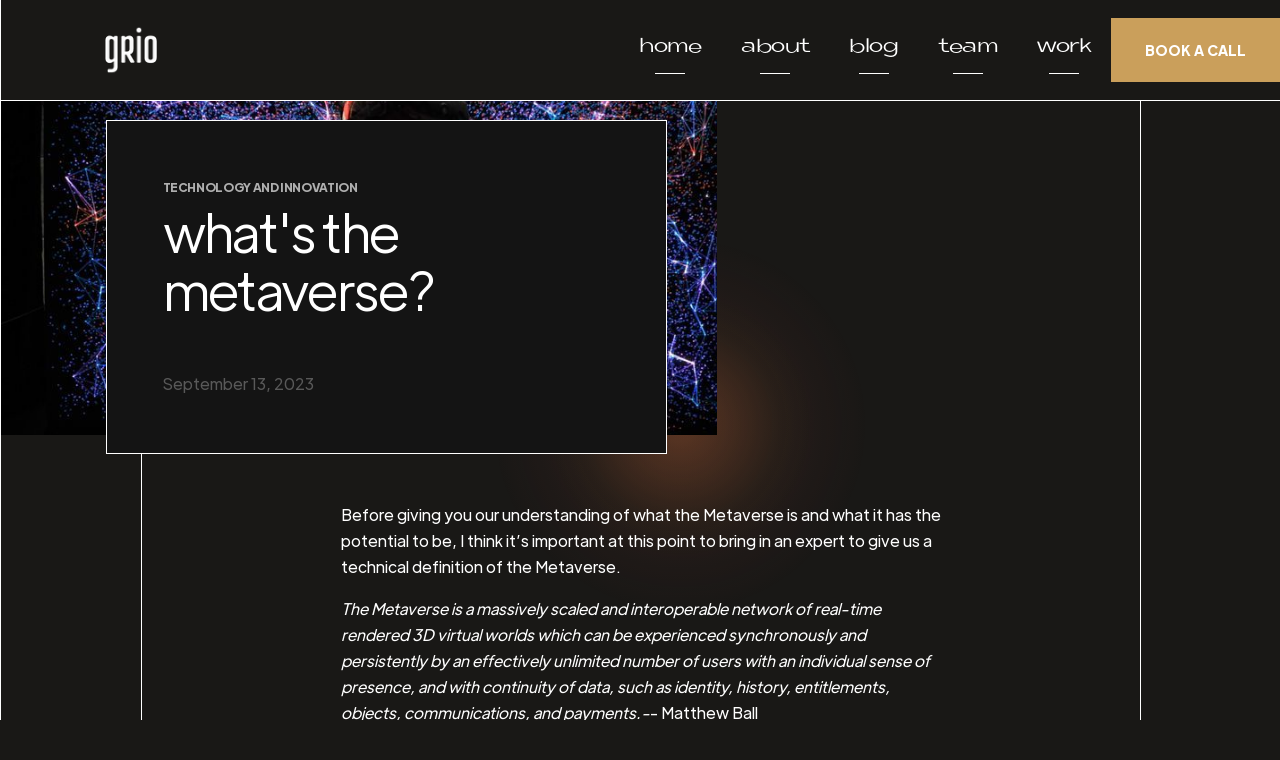

--- FILE ---
content_type: text/html
request_url: https://www.grioagency.com/post/whats-the-metaverse
body_size: 8252
content:
<!DOCTYPE html><!-- Last Published: Fri Dec 19 2025 16:47:52 GMT+0000 (Coordinated Universal Time) --><html data-wf-domain="www.grioagency.com" data-wf-page="64d10a87788bc6672898ad0b" data-wf-site="605222b6b87fcb9bf959c488" lang="en-US" data-wf-collection="64d10a87788bc6672898adb6" data-wf-item-slug="whats-the-metaverse"><head><meta charset="utf-8"/><title>what&#x27;s the metaverse? - grio</title><meta content="what&#x27;s the metaverse? - grio" property="og:title"/><meta content="https://cdn.prod.website-files.com/605222b6b87fcb988359c4b8/62cc17e7544a7a77637a0b09_sara-kurig-A2BIY-TUjuA-unsplash.jpg" property="og:image"/><meta content="what&#x27;s the metaverse? - grio" property="twitter:title"/><meta content="https://cdn.prod.website-files.com/605222b6b87fcb988359c4b8/62cc17e7544a7a77637a0b09_sara-kurig-A2BIY-TUjuA-unsplash.jpg" property="twitter:image"/><meta content="width=device-width, initial-scale=1" name="viewport"/><link href="https://cdn.prod.website-files.com/605222b6b87fcb9bf959c488/css/grioagency.webflow.shared.d11d185d5.css" rel="stylesheet" type="text/css"/><style>@media (min-width:992px) {html.w-mod-js:not(.w-mod-ix) [data-w-id="2d877309-6535-b7a5-bccf-e20620872cf1"] {opacity:0;-webkit-transform:translate3d(0, 0, 0) scale3d(0, 0, 1) rotateX(0) rotateY(0) rotateZ(0) skew(0, 0);-moz-transform:translate3d(0, 0, 0) scale3d(0, 0, 1) rotateX(0) rotateY(0) rotateZ(0) skew(0, 0);-ms-transform:translate3d(0, 0, 0) scale3d(0, 0, 1) rotateX(0) rotateY(0) rotateZ(0) skew(0, 0);transform:translate3d(0, 0, 0) scale3d(0, 0, 1) rotateX(0) rotateY(0) rotateZ(0) skew(0, 0);}}</style><script type="text/javascript">!function(o,c){var n=c.documentElement,t=" w-mod-";n.className+=t+"js",("ontouchstart"in o||o.DocumentTouch&&c instanceof DocumentTouch)&&(n.className+=t+"touch")}(window,document);</script><link href="https://cdn.prod.website-files.com/605222b6b87fcb9bf959c488/605b648b7c6cb3ba21d5ff78_Grio%20square%20copy.png" rel="shortcut icon" type="image/x-icon"/><link href="https://cdn.prod.website-files.com/605222b6b87fcb9bf959c488/605b64aca54d146d13254266_Grio%20square%20copy%202.png" rel="apple-touch-icon"/><script async="" src="https://www.googletagmanager.com/gtag/js?id=G-HS8P9FTN3T"></script><script type="text/javascript">window.dataLayer = window.dataLayer || [];function gtag(){dataLayer.push(arguments);}gtag('js', new Date());gtag('config', 'G-HS8P9FTN3T', {'anonymize_ip': false});</script><style>html{-webkit-font-smoothing: antialiased; -moz-osx-font-smoothing: grayscale;}</style></head><body><div data-animation="default" data-collapse="medium" data-duration="400" data-easing="ease" data-easing2="ease" role="banner" class="navbar-2 w-nav"><div class="nav-container"><a href="/" class="brand w-inline-block"><img src="https://cdn.prod.website-files.com/605222b6b87fcb9bf959c488/605223b49f6ac2585a2ab470_Grio-no-box.png" loading="lazy" alt="" class="logo"/></a><nav role="navigation" class="nav-menu-horizontal w-nav-menu"><a data-w-id="982ee500-d4b3-a9ab-4eb0-0a91c6f3653e" href="/" class="nav-link-box w-inline-block"><div class="nav-link"> home</div><div class="nav-link-line"></div></a><a data-w-id="982ee500-d4b3-a9ab-4eb0-0a91c6f36542" href="/grioway" class="nav-link-box w-inline-block"><div class="nav-link">about</div><div class="nav-link-line"></div></a><a data-w-id="982ee500-d4b3-a9ab-4eb0-0a91c6f36546" href="/blog" class="nav-link-box w-inline-block"><div class="nav-link">blog</div><div class="nav-link-line"></div></a><a data-w-id="cc3be4e1-2f76-b753-778d-97e9a1a1081d" href="/demo/team" class="nav-link-box w-inline-block"><div class="nav-link">team</div><div class="nav-link-line"></div></a><a data-w-id="596d66c7-f21f-d9db-635e-073d643c2b74" href="/portfolio" class="nav-link-box w-inline-block"><div class="nav-link">work</div><div class="nav-link-line"></div></a><a href="/book-a-call" class="button book-a-call-button w-button">Book a call</a></nav><div class="w-nav-button"><div class="w-icon-nav-menu"></div></div></div></div><div class="page"><div class="page-content"><div class="section border-bottom"><div class="post-image-box"><img loading="lazy" alt="what&#x27;s the metaverse?" src="https://cdn.prod.website-files.com/605222b6b87fcb988359c4b8/62cc17e7544a7a77637a0b09_sara-kurig-A2BIY-TUjuA-unsplash.jpg" sizes="(max-width: 991px) 100vw, 56vw" srcset="https://cdn.prod.website-files.com/605222b6b87fcb988359c4b8/62cc17e7544a7a77637a0b09_sara-kurig-A2BIY-TUjuA-unsplash-p-500.jpeg 500w, https://cdn.prod.website-files.com/605222b6b87fcb988359c4b8/62cc17e7544a7a77637a0b09_sara-kurig-A2BIY-TUjuA-unsplash-p-800.jpeg 800w, https://cdn.prod.website-files.com/605222b6b87fcb988359c4b8/62cc17e7544a7a77637a0b09_sara-kurig-A2BIY-TUjuA-unsplash-p-1080.jpeg 1080w, https://cdn.prod.website-files.com/605222b6b87fcb988359c4b8/62cc17e7544a7a77637a0b09_sara-kurig-A2BIY-TUjuA-unsplash-p-1600.jpeg 1600w, https://cdn.prod.website-files.com/605222b6b87fcb988359c4b8/62cc17e7544a7a77637a0b09_sara-kurig-A2BIY-TUjuA-unsplash-p-2000.jpeg 2000w, https://cdn.prod.website-files.com/605222b6b87fcb988359c4b8/62cc17e7544a7a77637a0b09_sara-kurig-A2BIY-TUjuA-unsplash-p-2600.jpeg 2600w, https://cdn.prod.website-files.com/605222b6b87fcb988359c4b8/62cc17e7544a7a77637a0b09_sara-kurig-A2BIY-TUjuA-unsplash-p-3200.jpeg 3200w, https://cdn.prod.website-files.com/605222b6b87fcb988359c4b8/62cc17e7544a7a77637a0b09_sara-kurig-A2BIY-TUjuA-unsplash.jpg 6000w" class="post-image"/></div><div class="container article-container w-container"><div class="gradient post-page-gradient"></div><div class="article-title-box"><div class="label-small small-margin-bottom">Technology and innovation</div><h1 class="size-2">what&#x27;s the metaverse?</h1><p class="gray-text no-margin-bottom">September 13, 2023</p></div><div class="article-rich-text w-richtext"><p>Before giving you our understanding of what the Metaverse is and what it has the potential to be, I think it’s important at this point to bring in an expert to give us a technical definition of the Metaverse.</p><p><em>The Metaverse is a massively scaled and interoperable network of real-time rendered 3D virtual worlds which can be experienced synchronously and persistently by an effectively unlimited number of users with an individual sense of presence, and with continuity of data, such as identity, history, entitlements, objects, communications, and payments.-</em>- <a href="https://www.matthewball.vc/all/forwardtothemetaverseprimer">Matthew Ball</a></p><p>The best way to think about the Metaverse is as the next iteration of the internet. The internet isn’t a specific service like Google, an application like Instagram or a technology like the telephone. It’s the interconnection of all those things, hardware, software, applications, and good WiFi or mobile connection that we loosely refer to as the internet. The internet is this permanent network  (never turned off) that we can all experience (unlimited users) at the same time (synchronously), where we can carry our respective identities and interact with each other at scale (i.e. without geographic limitations). To experience it, we need devices like computers, as well as services and applications like Google or social media. </p><p>The Metaverse is much the same. What makes this moment in time exciting is that there are multiple technologies, foundational to the Metaverse, that are coming to fruition at the same time: Artificial intelligence (AI) and machine learning that make our computers smarter and more autonomous giving their ability to learn as we feed them more data— like Google translate becoming smarter the more people use it; 5G– the fifth generation of cellular networks; virtual reality (VR) that offers fully immersive 3D digital experiences— think 3D movies at the theater but you’re in the movie; augmented reality (AR) that provides content in a 3D form instead of the 2D versions on our phones or TV– think holograms; Blockchain, a decentralized digital record (ledger) that stores information and a history of transactions, like bank statements but without a bank; and much more. </p><p>It’s the culmination and interplay of all those technologies that make up the Metaverse. To experience the Metaverse, we will need huge computing power and smarter devices that AI and 5G now can help deliver. We will need hardware: AR glasses, VR goggles and headsets. And we will need services and applications to deliver us content and experiences. </p><h3><strong>FINE, BUT WHY DOES IT ALL MATTER </strong></h3><p>We should all at least pay attention because much will change about our lives in significant ways, much like the internet and other technological advances since the industrial revolution changed our lives forever. The best way to wrap my head around all this change is to imagine specific applications. </p><h3><strong>AUGMENTED AND VIRTUAL REALITY</strong></h3><p>Imagine if instead of a phone, your Apple watch could just beam the same content you experience on your phone right now. The “screen” would pop up as a beam of light and you would be able to do everything you&#x27;re currently doing on your phone. What if instead of propping your phone up to watch videos, you simply laid it flat on the table and a beam of light could pop up so you can watch your favorite show or movie in 3D. TVs would also disappear, at least in their current form, as all kinds of smaller and digitally native solutions will be invented to stream content.</p><p>AR glasses and VR headsets will be the main gateway to the metaverse.  And as these tools get incrementally smaller and more elegant, like TVs, computers and phones did, we will all own and carry them around. Instead of Facetime or going live to share an experience with a friend, we will bring them into the experience, with an incredible feeling of presence. Virtual work calls and remote collaboration will no longer happen with flat 2D images on a screen but with avatars— virtual representations of ourselves—  sharing the same virtual space. Architects will no longer show us flat renderings of our future homes, they will build a virtual twin of the house that we can walk through virtually and suggest changes before even breaking ground. </p><h3><strong>BLOCKCHAIN</strong></h3><p>Blockchain is a technology that promises us ownership of our data and greater transparency in our interaction with third parties that currently manage our money, data, contracts, etc. Imagine if you could see exactly how Google and Facebook are using your data. Better yet, imagine only giving them access to the data you feel comfortable sharing. Imagine being able to see everything the bank is doing with your money without relying on them or having to trust them to produce a statement. Blockchain gave birth to digital currency– crypto-currencies like Bitcoin are powered by blockchain. And as we move completely away from paper money, the need for banks may become obsolete with blockchain enabling peer to peer transactions that no longer require an intermediary like the bank. Thanks to the blockchain which safely stores the data, we could verify the identity of anyone with whom we engage in a trade, as well as initiate and authenticate the transaction ourselves. </p><p>One of the most exciting parts of the blockchain, beside cryptocurrencies or NFTs, is this idea of smart contracts. A smart contract is an agreement between parties where the terms are prewritten in code— via computer programming. Imagine if the next album from your favorite artist was sold as a digital token (NFT). You would buy the cover art and have access to all the music. The artist could write in the codes that every time an album is sold, his die hard fans would receive a royalty payment. The payment will be made directly to your account in perpetuity and the history of every transaction will be recorded in the blockchain. That’s the promise of smart contracts. </p><h3><strong>ARTIFICIAL INTELLIGENCE and MACHINE LEARNING</strong></h3><p>If you use Gmail, then surely you already use all the suggested email replies it offers as shortcuts. You might have asked yourself how they know what was said and what to say in response. Well, that is the power of machine learning on display. And the more we use it, the smarter the suggested replies become. The future will be powered by machine learning and artificial intelligence. Autonomous machines and robots will take over many of our tasks. Self-driving cars are just the tip of the iceberg. There will be robots cooking elaborate meals for us, performing complex surgeries, and serving as companions and aids to the elderly.</p><p>These technologies will support much of our experiences in the Metaverse. Online shopping will no longer be the 2D experience offered by stores via websites. There will be virtual stores in the Metaverse where we can walk around and try things on via our avatars. The stores will be run by artificially intelligent softwares that will remember exactly what we usually order and will deliver experiences that seemingly anticipate our every need. </p><p>The Metaverse is the next iteration of the internet. But more than that, to me, it represents an evolution of the human experience. It may sound dramatic but the internet created a paradigm shift for the entire human race. Many applications and experiences that were built on top of it changed our societies and civilizations in profound ways: social media, online dating, and services like Amazon, UBER, Postmates, AirBnB and Instacart to name only a few. Once the Metaverse is fully realized, much will change about the way we identify or express ourselves, work, connect with others and experience life in general.</p><p>We don’t know about you, but we&#x27;re super excited about the future. </p><p>‍</p></div><div class="section-header small-header"><div class="align-center-vertical"><div class="label-small small-margin-bottom">Was it helpful?</div><div class="label">Share!</div></div></div><div class="socials"><div data-w-id="b9383457-0c2f-fd35-37bb-61d29ed41fe1" class="w-embed"><a class="social-box" href="https://www.facebook.com/sharer/sharer.php?u=&t=" title="Share on Facebook" target="_blank" onclick="window.open('https://www.facebook.com/sharer/sharer.php?u=' + encodeURIComponent(document.URL) + '&t=' + encodeURIComponent(document.URL)); return false;">
<img src="https://cdn.prod.website-files.com/5fc26bcebd65e872af7fed31/5fc2d6c44a77e5ca2e017c67_5fb410854861eda4ec030b2f_Group%202%201.svg" class="social-icon" alt="" />
</a></div><div data-w-id="b9383457-0c2f-fd35-37bb-61d29ed41fe2" class="w-embed"><a class="social-box" href="https://twitter.com/intent/tweet?" target="_blank" title="Tweet" onclick="window.open('https://twitter.com/intent/tweet?text=%20Here goes text of your tweet ' + encodeURIComponent(document.title) + ':%20 '  + encodeURIComponent(document.URL)); return false;">
<img src="https://cdn.prod.website-files.com/5fc26bcebd65e872af7fed31/5fc2d6c451c3f8eaf374fb3b_5fb410854861ed692b030b2d_Group%2010%201.svg" alt="" class="social-icon">
</a></div></div></div></div><div class="section title-section"><div class="container narrow-container w-container"><h1 data-w-id="2d877309-6535-b7a5-bccf-e20620872ce4" class="size-2"><span class="text text-1">We love to share</span><strong><br/></strong><span class="text text-2"><strong>our experiences</strong></span></h1></div></div><div class="blog-table-page-section"><div class="blog-table-wrapper w-dyn-list"><div role="list" class="w-dyn-items"><div role="listitem" class="blog-table-item w-dyn-item"><div data-w-id="2d877309-6535-b7a5-bccf-e20620872cf0" class="blog-table-link"><a data-w-id="2d877309-6535-b7a5-bccf-e20620872cf1" style="background-image:none" href="/post/brands-as-powerful-tools-in-society" class="mouse-link w-inline-block"><div class="filter-read-more"></div><div class="label-small white-label-link">Read more</div></a><div class="container full-container w-container"><div class="w-layout-grid blog-table-grid"><div><div class="label-small w-dyn-bind-empty"></div><a href="/post/brands-as-powerful-tools-in-society" class="no-underline w-inline-block"><h2 class="size-3 no-margin-bottom">brands as powerful tools in society</h2></a></div><p id="w-node-_2d877309-6535-b7a5-bccf-e20620872cfa-2898ad0b" class="small-paragraph no-margin-bottom">To build great brands, it is helpful to understand how people and businesses use them.</p></div></div></div></div><div role="listitem" class="blog-table-item w-dyn-item"><div data-w-id="2d877309-6535-b7a5-bccf-e20620872cf0" class="blog-table-link"><a data-w-id="2d877309-6535-b7a5-bccf-e20620872cf1" style="background-image:none" href="/post/sun-day-red-rise-tiger-woods-new-brand" class="mouse-link w-inline-block"><div class="filter-read-more"></div><div class="label-small white-label-link">Read more</div></a><div class="container full-container w-container"><div class="w-layout-grid blog-table-grid"><div><div class="label-small w-dyn-bind-empty"></div><a href="/post/sun-day-red-rise-tiger-woods-new-brand" class="no-underline w-inline-block"><h2 class="size-3 no-margin-bottom">Sun Day Red Rises: Tiger Wood&#x27;s New Brand</h2></a></div><p id="w-node-_2d877309-6535-b7a5-bccf-e20620872cfa-2898ad0b" class="small-paragraph no-margin-bottom">This case study breaks down all of the hidden meanings behind Tiger wood&#x27;s new brand </p></div></div></div></div><div role="listitem" class="blog-table-item w-dyn-item"><div data-w-id="2d877309-6535-b7a5-bccf-e20620872cf0" class="blog-table-link"><a data-w-id="2d877309-6535-b7a5-bccf-e20620872cf1" style="background-image:none" href="/post/solo-stove-smokeless-campaign-a-cautionary-tale" class="mouse-link w-inline-block"><div class="filter-read-more"></div><div class="label-small white-label-link">Read more</div></a><div class="container full-container w-container"><div class="w-layout-grid blog-table-grid"><div><div class="label-small w-dyn-bind-empty"></div><a href="/post/solo-stove-smokeless-campaign-a-cautionary-tale" class="no-underline w-inline-block"><h2 class="size-3 no-margin-bottom">SOLO STOVE &quot;SMOKELESS CAMPAIGN&quot;: a cautionary tale</h2></a></div><p id="w-node-_2d877309-6535-b7a5-bccf-e20620872cfa-2898ad0b" class="small-paragraph no-margin-bottom">As brands chase virality, remember that going viral doesn&#x27;t always translate into sales</p></div></div></div></div><div role="listitem" class="blog-table-item w-dyn-item"><div data-w-id="2d877309-6535-b7a5-bccf-e20620872cf0" class="blog-table-link"><a data-w-id="2d877309-6535-b7a5-bccf-e20620872cf1" style="background-image:none" href="/post/the-psychology-of-risk-in-marketing" class="mouse-link w-inline-block"><div class="filter-read-more"></div><div class="label-small white-label-link">Read more</div></a><div class="container full-container w-container"><div class="w-layout-grid blog-table-grid"><div><div class="label-small w-dyn-bind-empty"></div><a href="/post/the-psychology-of-risk-in-marketing" class="no-underline w-inline-block"><h2 class="size-3 no-margin-bottom">the psychology of risk in marketing</h2></a></div><p id="w-node-_2d877309-6535-b7a5-bccf-e20620872cfa-2898ad0b" class="small-paragraph no-margin-bottom">Every purchase comes with uncertainty for the customer, your job is to lower it</p></div></div></div></div></div></div></div><div class="footer"><div class="footer-block vertical-space-between"><div class="footer-block-line hide-for-landscape"></div><div class="footer-block-line bottom-line"></div><div><a href="#" class="footer-logo-link w-inline-block"><img src="https://cdn.prod.website-files.com/605222b6b87fcb9bf959c488/605223b49f6ac2585a2ab470_Grio-no-box.png" loading="lazy" alt="" class="footer-logo"/></a><p>let’s keep in touch</p><div class="w-form"><form id="email-form" name="email-form" data-name="Email Form" method="get" class="newsletter-form" data-wf-page-id="64d10a87788bc6672898ad0b" data-wf-element-id="f7b2a0c2-2571-5b56-1ff1-8b58931c217b"><input class="text-field text-field-no-margin w-input" maxlength="256" name="email-2" data-name="Email 2" placeholder="E-MAIL" type="email" id="email-2" required=""/><input type="submit" data-wait="Please wait..." class="button newsletter-button w-button" value="Send"/></form><div class="success-message-newsletter w-form-done"><div>Thank you! Your submission has been received!</div></div><div class="error-message w-form-fail"><div>Oops! Something went wrong while submitting the form.</div></div></div></div></div><div class="footer-block vertical-space-between"><div class="footer-block-line hide-for-tablet"></div><div class="footer-block-line bottom-line"></div><div><div class="section-header"><div class="label">Quick find</div></div><div class="footer-2-col-grid"><div class="footer-links"><a data-w-id="8f503e26-d46a-75fc-15e5-bb38ac76b300" href="/grioway" class="footer-link w-inline-block"><div>About</div><div class="footer-link-hover"></div><div class="footer-link-hover dark-line"></div></a><a data-w-id="d1e00d40-61e0-f5f2-2a5d-042c88fe3ee6" href="/blog" class="footer-link w-inline-block"><div>Blog</div><div class="footer-link-hover"></div><div class="footer-link-hover dark-line"></div></a><a data-w-id="71719cbc-f1ff-74c1-212b-00458c860386" href="/book-a-call" class="footer-link w-inline-block"><div>Get In Touch</div><div class="footer-link-hover"></div><div class="footer-link-hover dark-line"></div></a></div><div class="footer-links footer-links-block-horizontal"><a data-w-id="91693e1d-71ae-ee2c-94b1-66fc12a1bf69" href="https://www.youtube.com/channel/UCEBFg3Z5IfVcXADkyyWBQVA" target="_blank" class="footer-link youtube-podcasts w-inline-block"><img src="https://cdn.prod.website-files.com/605222b6b87fcb9bf959c488/635a5a4db55609fdc65a087a_Youtube%20Grio%20Agency.svg" loading="lazy" alt=""/></a><a href="https://anchor.fm/junior-nyemb5" class="footer-link youtube-podcasts right w-inline-block"><img src="https://cdn.prod.website-files.com/605222b6b87fcb9bf959c488/635a5a4ce448c9e5569b0356_Podcasts%20Grio%20Agency.svg" loading="lazy" alt=""/></a></div><div class="label-small small-margin-bottom">Socials</div><div class="socials left-social-align"><a data-w-id="44820fe2-a21c-8abb-fa6f-d60103e29397" href="https://instagram.com/thegrioagency" target="_blank" class="social-box left-social-box w-inline-block"><img src="https://cdn.prod.website-files.com/605222b6b87fcb9bf959c488/605222b6b87fcb01fe59c4da_5fb410854861edca9a030b2e_Group%209%201.svg" loading="lazy" alt="" class="social-icon"/></a><a data-w-id="44820fe2-a21c-8abb-fa6f-d60103e29399" href="https://www.linkedin.com/company/the-grio-agency" target="_blank" class="social-box left-social-box w-inline-block"><img src="https://cdn.prod.website-files.com/605222b6b87fcb9bf959c488/606b19829c3b850e9684ac19_iconmonstr-linkedin-1.svg" loading="lazy" alt="" class="social-icon"/></a></div></div></div></div><div id="w-node-f7b2a0c2-2571-5b56-1ff1-8b58931c21b5-931c2171" class="footer-block"><div class="section-header"><div class="label">Contact</div></div><div class="label-small small-margin-bottom">Address</div><p>charlotte, nc</p><div class="label-small small-margin-bottom">phone</div><p><a href="tel:8004357465" class="footer-contact-link">980 239 5047</a></p><div class="label-small small-margin-bottom">E-mail</div><p><a href="mailto:hello@grioagency.com" class="footer-contact-link">hello@grioagency.com</a></p><div><div class="bottom-wrapper"><p class="small-paragraph no-margin-bottom">Copyright © Grio. <br/>All rights reserved.</p></div></div></div></div></div></div><script src="https://d3e54v103j8qbb.cloudfront.net/js/jquery-3.5.1.min.dc5e7f18c8.js?site=605222b6b87fcb9bf959c488" type="text/javascript" integrity="sha256-9/aliU8dGd2tb6OSsuzixeV4y/faTqgFtohetphbbj0=" crossorigin="anonymous"></script><script src="https://cdn.prod.website-files.com/605222b6b87fcb9bf959c488/js/webflow.schunk.36b8fb49256177c8.js" type="text/javascript"></script><script src="https://cdn.prod.website-files.com/605222b6b87fcb9bf959c488/js/webflow.schunk.4d58d6cd831ac1a3.js" type="text/javascript"></script><script src="https://cdn.prod.website-files.com/605222b6b87fcb9bf959c488/js/webflow.8361e069.56d5a6e51bec5831.js" type="text/javascript"></script></body></html>

--- FILE ---
content_type: text/css
request_url: https://cdn.prod.website-files.com/605222b6b87fcb9bf959c488/css/grioagency.webflow.shared.d11d185d5.css
body_size: 22255
content:
html {
  -webkit-text-size-adjust: 100%;
  -ms-text-size-adjust: 100%;
  font-family: sans-serif;
}

body {
  margin: 0;
}

article, aside, details, figcaption, figure, footer, header, hgroup, main, menu, nav, section, summary {
  display: block;
}

audio, canvas, progress, video {
  vertical-align: baseline;
  display: inline-block;
}

audio:not([controls]) {
  height: 0;
  display: none;
}

[hidden], template {
  display: none;
}

a {
  background-color: #0000;
}

a:active, a:hover {
  outline: 0;
}

abbr[title] {
  border-bottom: 1px dotted;
}

b, strong {
  font-weight: bold;
}

dfn {
  font-style: italic;
}

h1 {
  margin: .67em 0;
  font-size: 2em;
}

mark {
  color: #000;
  background: #ff0;
}

small {
  font-size: 80%;
}

sub, sup {
  vertical-align: baseline;
  font-size: 75%;
  line-height: 0;
  position: relative;
}

sup {
  top: -.5em;
}

sub {
  bottom: -.25em;
}

img {
  border: 0;
}

svg:not(:root) {
  overflow: hidden;
}

hr {
  box-sizing: content-box;
  height: 0;
}

pre {
  overflow: auto;
}

code, kbd, pre, samp {
  font-family: monospace;
  font-size: 1em;
}

button, input, optgroup, select, textarea {
  color: inherit;
  font: inherit;
  margin: 0;
}

button {
  overflow: visible;
}

button, select {
  text-transform: none;
}

button, html input[type="button"], input[type="reset"] {
  -webkit-appearance: button;
  cursor: pointer;
}

button[disabled], html input[disabled] {
  cursor: default;
}

button::-moz-focus-inner, input::-moz-focus-inner {
  border: 0;
  padding: 0;
}

input {
  line-height: normal;
}

input[type="checkbox"], input[type="radio"] {
  box-sizing: border-box;
  padding: 0;
}

input[type="number"]::-webkit-inner-spin-button, input[type="number"]::-webkit-outer-spin-button {
  height: auto;
}

input[type="search"] {
  -webkit-appearance: none;
}

input[type="search"]::-webkit-search-cancel-button, input[type="search"]::-webkit-search-decoration {
  -webkit-appearance: none;
}

legend {
  border: 0;
  padding: 0;
}

textarea {
  overflow: auto;
}

optgroup {
  font-weight: bold;
}

table {
  border-collapse: collapse;
  border-spacing: 0;
}

td, th {
  padding: 0;
}

@font-face {
  font-family: webflow-icons;
  src: url("[data-uri]") format("truetype");
  font-weight: normal;
  font-style: normal;
}

[class^="w-icon-"], [class*=" w-icon-"] {
  speak: none;
  font-variant: normal;
  text-transform: none;
  -webkit-font-smoothing: antialiased;
  -moz-osx-font-smoothing: grayscale;
  font-style: normal;
  font-weight: normal;
  line-height: 1;
  font-family: webflow-icons !important;
}

.w-icon-slider-right:before {
  content: "";
}

.w-icon-slider-left:before {
  content: "";
}

.w-icon-nav-menu:before {
  content: "";
}

.w-icon-arrow-down:before, .w-icon-dropdown-toggle:before {
  content: "";
}

.w-icon-file-upload-remove:before {
  content: "";
}

.w-icon-file-upload-icon:before {
  content: "";
}

* {
  box-sizing: border-box;
}

html {
  height: 100%;
}

body {
  color: #333;
  background-color: #fff;
  min-height: 100%;
  margin: 0;
  font-family: Arial, sans-serif;
  font-size: 14px;
  line-height: 20px;
}

img {
  vertical-align: middle;
  max-width: 100%;
  display: inline-block;
}

html.w-mod-touch * {
  background-attachment: scroll !important;
}

.w-block {
  display: block;
}

.w-inline-block {
  max-width: 100%;
  display: inline-block;
}

.w-clearfix:before, .w-clearfix:after {
  content: " ";
  grid-area: 1 / 1 / 2 / 2;
  display: table;
}

.w-clearfix:after {
  clear: both;
}

.w-hidden {
  display: none;
}

.w-button {
  color: #fff;
  line-height: inherit;
  cursor: pointer;
  background-color: #3898ec;
  border: 0;
  border-radius: 0;
  padding: 9px 15px;
  text-decoration: none;
  display: inline-block;
}

input.w-button {
  -webkit-appearance: button;
}

html[data-w-dynpage] [data-w-cloak] {
  color: #0000 !important;
}

.w-code-block {
  margin: unset;
}

pre.w-code-block code {
  all: inherit;
}

.w-optimization {
  display: contents;
}

.w-webflow-badge, .w-webflow-badge > img {
  box-sizing: unset;
  width: unset;
  height: unset;
  max-height: unset;
  max-width: unset;
  min-height: unset;
  min-width: unset;
  margin: unset;
  padding: unset;
  float: unset;
  clear: unset;
  border: unset;
  border-radius: unset;
  background: unset;
  background-image: unset;
  background-position: unset;
  background-size: unset;
  background-repeat: unset;
  background-origin: unset;
  background-clip: unset;
  background-attachment: unset;
  background-color: unset;
  box-shadow: unset;
  transform: unset;
  direction: unset;
  font-family: unset;
  font-weight: unset;
  color: unset;
  font-size: unset;
  line-height: unset;
  font-style: unset;
  font-variant: unset;
  text-align: unset;
  letter-spacing: unset;
  -webkit-text-decoration: unset;
  text-decoration: unset;
  text-indent: unset;
  text-transform: unset;
  list-style-type: unset;
  text-shadow: unset;
  vertical-align: unset;
  cursor: unset;
  white-space: unset;
  word-break: unset;
  word-spacing: unset;
  word-wrap: unset;
  transition: unset;
}

.w-webflow-badge {
  white-space: nowrap;
  cursor: pointer;
  box-shadow: 0 0 0 1px #0000001a, 0 1px 3px #0000001a;
  visibility: visible !important;
  opacity: 1 !important;
  z-index: 2147483647 !important;
  color: #aaadb0 !important;
  overflow: unset !important;
  background-color: #fff !important;
  border-radius: 3px !important;
  width: auto !important;
  height: auto !important;
  margin: 0 !important;
  padding: 6px !important;
  font-size: 12px !important;
  line-height: 14px !important;
  text-decoration: none !important;
  display: inline-block !important;
  position: fixed !important;
  inset: auto 12px 12px auto !important;
  transform: none !important;
}

.w-webflow-badge > img {
  position: unset;
  visibility: unset !important;
  opacity: 1 !important;
  vertical-align: middle !important;
  display: inline-block !important;
}

h1, h2, h3, h4, h5, h6 {
  margin-bottom: 10px;
  font-weight: bold;
}

h1 {
  margin-top: 20px;
  font-size: 38px;
  line-height: 44px;
}

h2 {
  margin-top: 20px;
  font-size: 32px;
  line-height: 36px;
}

h3 {
  margin-top: 20px;
  font-size: 24px;
  line-height: 30px;
}

h4 {
  margin-top: 10px;
  font-size: 18px;
  line-height: 24px;
}

h5 {
  margin-top: 10px;
  font-size: 14px;
  line-height: 20px;
}

h6 {
  margin-top: 10px;
  font-size: 12px;
  line-height: 18px;
}

p {
  margin-top: 0;
  margin-bottom: 10px;
}

blockquote {
  border-left: 5px solid #e2e2e2;
  margin: 0 0 10px;
  padding: 10px 20px;
  font-size: 18px;
  line-height: 22px;
}

figure {
  margin: 0 0 10px;
}

figcaption {
  text-align: center;
  margin-top: 5px;
}

ul, ol {
  margin-top: 0;
  margin-bottom: 10px;
  padding-left: 40px;
}

.w-list-unstyled {
  padding-left: 0;
  list-style: none;
}

.w-embed:before, .w-embed:after {
  content: " ";
  grid-area: 1 / 1 / 2 / 2;
  display: table;
}

.w-embed:after {
  clear: both;
}

.w-video {
  width: 100%;
  padding: 0;
  position: relative;
}

.w-video iframe, .w-video object, .w-video embed {
  border: none;
  width: 100%;
  height: 100%;
  position: absolute;
  top: 0;
  left: 0;
}

fieldset {
  border: 0;
  margin: 0;
  padding: 0;
}

button, [type="button"], [type="reset"] {
  cursor: pointer;
  -webkit-appearance: button;
  border: 0;
}

.w-form {
  margin: 0 0 15px;
}

.w-form-done {
  text-align: center;
  background-color: #ddd;
  padding: 20px;
  display: none;
}

.w-form-fail {
  background-color: #ffdede;
  margin-top: 10px;
  padding: 10px;
  display: none;
}

label {
  margin-bottom: 5px;
  font-weight: bold;
  display: block;
}

.w-input, .w-select {
  color: #333;
  vertical-align: middle;
  background-color: #fff;
  border: 1px solid #ccc;
  width: 100%;
  height: 38px;
  margin-bottom: 10px;
  padding: 8px 12px;
  font-size: 14px;
  line-height: 1.42857;
  display: block;
}

.w-input::placeholder, .w-select::placeholder {
  color: #999;
}

.w-input:focus, .w-select:focus {
  border-color: #3898ec;
  outline: 0;
}

.w-input[disabled], .w-select[disabled], .w-input[readonly], .w-select[readonly], fieldset[disabled] .w-input, fieldset[disabled] .w-select {
  cursor: not-allowed;
}

.w-input[disabled]:not(.w-input-disabled), .w-select[disabled]:not(.w-input-disabled), .w-input[readonly], .w-select[readonly], fieldset[disabled]:not(.w-input-disabled) .w-input, fieldset[disabled]:not(.w-input-disabled) .w-select {
  background-color: #eee;
}

textarea.w-input, textarea.w-select {
  height: auto;
}

.w-select {
  background-color: #f3f3f3;
}

.w-select[multiple] {
  height: auto;
}

.w-form-label {
  cursor: pointer;
  margin-bottom: 0;
  font-weight: normal;
  display: inline-block;
}

.w-radio {
  margin-bottom: 5px;
  padding-left: 20px;
  display: block;
}

.w-radio:before, .w-radio:after {
  content: " ";
  grid-area: 1 / 1 / 2 / 2;
  display: table;
}

.w-radio:after {
  clear: both;
}

.w-radio-input {
  float: left;
  margin: 3px 0 0 -20px;
  line-height: normal;
}

.w-file-upload {
  margin-bottom: 10px;
  display: block;
}

.w-file-upload-input {
  opacity: 0;
  z-index: -100;
  width: .1px;
  height: .1px;
  position: absolute;
  overflow: hidden;
}

.w-file-upload-default, .w-file-upload-uploading, .w-file-upload-success {
  color: #333;
  display: inline-block;
}

.w-file-upload-error {
  margin-top: 10px;
  display: block;
}

.w-file-upload-default.w-hidden, .w-file-upload-uploading.w-hidden, .w-file-upload-error.w-hidden, .w-file-upload-success.w-hidden {
  display: none;
}

.w-file-upload-uploading-btn {
  cursor: pointer;
  background-color: #fafafa;
  border: 1px solid #ccc;
  margin: 0;
  padding: 8px 12px;
  font-size: 14px;
  font-weight: normal;
  display: flex;
}

.w-file-upload-file {
  background-color: #fafafa;
  border: 1px solid #ccc;
  flex-grow: 1;
  justify-content: space-between;
  margin: 0;
  padding: 8px 9px 8px 11px;
  display: flex;
}

.w-file-upload-file-name {
  font-size: 14px;
  font-weight: normal;
  display: block;
}

.w-file-remove-link {
  cursor: pointer;
  width: auto;
  height: auto;
  margin-top: 3px;
  margin-left: 10px;
  padding: 3px;
  display: block;
}

.w-icon-file-upload-remove {
  margin: auto;
  font-size: 10px;
}

.w-file-upload-error-msg {
  color: #ea384c;
  padding: 2px 0;
  display: inline-block;
}

.w-file-upload-info {
  padding: 0 12px;
  line-height: 38px;
  display: inline-block;
}

.w-file-upload-label {
  cursor: pointer;
  background-color: #fafafa;
  border: 1px solid #ccc;
  margin: 0;
  padding: 8px 12px;
  font-size: 14px;
  font-weight: normal;
  display: inline-block;
}

.w-icon-file-upload-icon, .w-icon-file-upload-uploading {
  width: 20px;
  margin-right: 8px;
  display: inline-block;
}

.w-icon-file-upload-uploading {
  height: 20px;
}

.w-container {
  max-width: 940px;
  margin-left: auto;
  margin-right: auto;
}

.w-container:before, .w-container:after {
  content: " ";
  grid-area: 1 / 1 / 2 / 2;
  display: table;
}

.w-container:after {
  clear: both;
}

.w-container .w-row {
  margin-left: -10px;
  margin-right: -10px;
}

.w-row:before, .w-row:after {
  content: " ";
  grid-area: 1 / 1 / 2 / 2;
  display: table;
}

.w-row:after {
  clear: both;
}

.w-row .w-row {
  margin-left: 0;
  margin-right: 0;
}

.w-col {
  float: left;
  width: 100%;
  min-height: 1px;
  padding-left: 10px;
  padding-right: 10px;
  position: relative;
}

.w-col .w-col {
  padding-left: 0;
  padding-right: 0;
}

.w-col-1 {
  width: 8.33333%;
}

.w-col-2 {
  width: 16.6667%;
}

.w-col-3 {
  width: 25%;
}

.w-col-4 {
  width: 33.3333%;
}

.w-col-5 {
  width: 41.6667%;
}

.w-col-6 {
  width: 50%;
}

.w-col-7 {
  width: 58.3333%;
}

.w-col-8 {
  width: 66.6667%;
}

.w-col-9 {
  width: 75%;
}

.w-col-10 {
  width: 83.3333%;
}

.w-col-11 {
  width: 91.6667%;
}

.w-col-12 {
  width: 100%;
}

.w-hidden-main {
  display: none !important;
}

@media screen and (max-width: 991px) {
  .w-container {
    max-width: 728px;
  }

  .w-hidden-main {
    display: inherit !important;
  }

  .w-hidden-medium {
    display: none !important;
  }

  .w-col-medium-1 {
    width: 8.33333%;
  }

  .w-col-medium-2 {
    width: 16.6667%;
  }

  .w-col-medium-3 {
    width: 25%;
  }

  .w-col-medium-4 {
    width: 33.3333%;
  }

  .w-col-medium-5 {
    width: 41.6667%;
  }

  .w-col-medium-6 {
    width: 50%;
  }

  .w-col-medium-7 {
    width: 58.3333%;
  }

  .w-col-medium-8 {
    width: 66.6667%;
  }

  .w-col-medium-9 {
    width: 75%;
  }

  .w-col-medium-10 {
    width: 83.3333%;
  }

  .w-col-medium-11 {
    width: 91.6667%;
  }

  .w-col-medium-12 {
    width: 100%;
  }

  .w-col-stack {
    width: 100%;
    left: auto;
    right: auto;
  }
}

@media screen and (max-width: 767px) {
  .w-hidden-main, .w-hidden-medium {
    display: inherit !important;
  }

  .w-hidden-small {
    display: none !important;
  }

  .w-row, .w-container .w-row {
    margin-left: 0;
    margin-right: 0;
  }

  .w-col {
    width: 100%;
    left: auto;
    right: auto;
  }

  .w-col-small-1 {
    width: 8.33333%;
  }

  .w-col-small-2 {
    width: 16.6667%;
  }

  .w-col-small-3 {
    width: 25%;
  }

  .w-col-small-4 {
    width: 33.3333%;
  }

  .w-col-small-5 {
    width: 41.6667%;
  }

  .w-col-small-6 {
    width: 50%;
  }

  .w-col-small-7 {
    width: 58.3333%;
  }

  .w-col-small-8 {
    width: 66.6667%;
  }

  .w-col-small-9 {
    width: 75%;
  }

  .w-col-small-10 {
    width: 83.3333%;
  }

  .w-col-small-11 {
    width: 91.6667%;
  }

  .w-col-small-12 {
    width: 100%;
  }
}

@media screen and (max-width: 479px) {
  .w-container {
    max-width: none;
  }

  .w-hidden-main, .w-hidden-medium, .w-hidden-small {
    display: inherit !important;
  }

  .w-hidden-tiny {
    display: none !important;
  }

  .w-col {
    width: 100%;
  }

  .w-col-tiny-1 {
    width: 8.33333%;
  }

  .w-col-tiny-2 {
    width: 16.6667%;
  }

  .w-col-tiny-3 {
    width: 25%;
  }

  .w-col-tiny-4 {
    width: 33.3333%;
  }

  .w-col-tiny-5 {
    width: 41.6667%;
  }

  .w-col-tiny-6 {
    width: 50%;
  }

  .w-col-tiny-7 {
    width: 58.3333%;
  }

  .w-col-tiny-8 {
    width: 66.6667%;
  }

  .w-col-tiny-9 {
    width: 75%;
  }

  .w-col-tiny-10 {
    width: 83.3333%;
  }

  .w-col-tiny-11 {
    width: 91.6667%;
  }

  .w-col-tiny-12 {
    width: 100%;
  }
}

.w-widget {
  position: relative;
}

.w-widget-map {
  width: 100%;
  height: 400px;
}

.w-widget-map label {
  width: auto;
  display: inline;
}

.w-widget-map img {
  max-width: inherit;
}

.w-widget-map .gm-style-iw {
  text-align: center;
}

.w-widget-map .gm-style-iw > button {
  display: none !important;
}

.w-widget-twitter {
  overflow: hidden;
}

.w-widget-twitter-count-shim {
  vertical-align: top;
  text-align: center;
  background: #fff;
  border: 1px solid #758696;
  border-radius: 3px;
  width: 28px;
  height: 20px;
  display: inline-block;
  position: relative;
}

.w-widget-twitter-count-shim * {
  pointer-events: none;
  -webkit-user-select: none;
  user-select: none;
}

.w-widget-twitter-count-shim .w-widget-twitter-count-inner {
  text-align: center;
  color: #999;
  font-family: serif;
  font-size: 15px;
  line-height: 12px;
  position: relative;
}

.w-widget-twitter-count-shim .w-widget-twitter-count-clear {
  display: block;
  position: relative;
}

.w-widget-twitter-count-shim.w--large {
  width: 36px;
  height: 28px;
}

.w-widget-twitter-count-shim.w--large .w-widget-twitter-count-inner {
  font-size: 18px;
  line-height: 18px;
}

.w-widget-twitter-count-shim:not(.w--vertical) {
  margin-left: 5px;
  margin-right: 8px;
}

.w-widget-twitter-count-shim:not(.w--vertical).w--large {
  margin-left: 6px;
}

.w-widget-twitter-count-shim:not(.w--vertical):before, .w-widget-twitter-count-shim:not(.w--vertical):after {
  content: " ";
  pointer-events: none;
  border: solid #0000;
  width: 0;
  height: 0;
  position: absolute;
  top: 50%;
  left: 0;
}

.w-widget-twitter-count-shim:not(.w--vertical):before {
  border-width: 4px;
  border-color: #75869600 #5d6c7b #75869600 #75869600;
  margin-top: -4px;
  margin-left: -9px;
}

.w-widget-twitter-count-shim:not(.w--vertical).w--large:before {
  border-width: 5px;
  margin-top: -5px;
  margin-left: -10px;
}

.w-widget-twitter-count-shim:not(.w--vertical):after {
  border-width: 4px;
  border-color: #fff0 #fff #fff0 #fff0;
  margin-top: -4px;
  margin-left: -8px;
}

.w-widget-twitter-count-shim:not(.w--vertical).w--large:after {
  border-width: 5px;
  margin-top: -5px;
  margin-left: -9px;
}

.w-widget-twitter-count-shim.w--vertical {
  width: 61px;
  height: 33px;
  margin-bottom: 8px;
}

.w-widget-twitter-count-shim.w--vertical:before, .w-widget-twitter-count-shim.w--vertical:after {
  content: " ";
  pointer-events: none;
  border: solid #0000;
  width: 0;
  height: 0;
  position: absolute;
  top: 100%;
  left: 50%;
}

.w-widget-twitter-count-shim.w--vertical:before {
  border-width: 5px;
  border-color: #5d6c7b #75869600 #75869600;
  margin-left: -5px;
}

.w-widget-twitter-count-shim.w--vertical:after {
  border-width: 4px;
  border-color: #fff #fff0 #fff0;
  margin-left: -4px;
}

.w-widget-twitter-count-shim.w--vertical .w-widget-twitter-count-inner {
  font-size: 18px;
  line-height: 22px;
}

.w-widget-twitter-count-shim.w--vertical.w--large {
  width: 76px;
}

.w-background-video {
  color: #fff;
  height: 500px;
  position: relative;
  overflow: hidden;
}

.w-background-video > video {
  object-fit: cover;
  z-index: -100;
  background-position: 50%;
  background-size: cover;
  width: 100%;
  height: 100%;
  margin: auto;
  position: absolute;
  inset: -100%;
}

.w-background-video > video::-webkit-media-controls-start-playback-button {
  -webkit-appearance: none;
  display: none !important;
}

.w-background-video--control {
  background-color: #0000;
  padding: 0;
  position: absolute;
  bottom: 1em;
  right: 1em;
}

.w-background-video--control > [hidden] {
  display: none !important;
}

.w-slider {
  text-align: center;
  clear: both;
  -webkit-tap-highlight-color: #0000;
  tap-highlight-color: #0000;
  background: #ddd;
  height: 300px;
  position: relative;
}

.w-slider-mask {
  z-index: 1;
  white-space: nowrap;
  height: 100%;
  display: block;
  position: relative;
  left: 0;
  right: 0;
  overflow: hidden;
}

.w-slide {
  vertical-align: top;
  white-space: normal;
  text-align: left;
  width: 100%;
  height: 100%;
  display: inline-block;
  position: relative;
}

.w-slider-nav {
  z-index: 2;
  text-align: center;
  -webkit-tap-highlight-color: #0000;
  tap-highlight-color: #0000;
  height: 40px;
  margin: auto;
  padding-top: 10px;
  position: absolute;
  inset: auto 0 0;
}

.w-slider-nav.w-round > div {
  border-radius: 100%;
}

.w-slider-nav.w-num > div {
  font-size: inherit;
  line-height: inherit;
  width: auto;
  height: auto;
  padding: .2em .5em;
}

.w-slider-nav.w-shadow > div {
  box-shadow: 0 0 3px #3336;
}

.w-slider-nav-invert {
  color: #fff;
}

.w-slider-nav-invert > div {
  background-color: #2226;
}

.w-slider-nav-invert > div.w-active {
  background-color: #222;
}

.w-slider-dot {
  cursor: pointer;
  background-color: #fff6;
  width: 1em;
  height: 1em;
  margin: 0 3px .5em;
  transition: background-color .1s, color .1s;
  display: inline-block;
  position: relative;
}

.w-slider-dot.w-active {
  background-color: #fff;
}

.w-slider-dot:focus {
  outline: none;
  box-shadow: 0 0 0 2px #fff;
}

.w-slider-dot:focus.w-active {
  box-shadow: none;
}

.w-slider-arrow-left, .w-slider-arrow-right {
  cursor: pointer;
  color: #fff;
  -webkit-tap-highlight-color: #0000;
  tap-highlight-color: #0000;
  -webkit-user-select: none;
  user-select: none;
  width: 80px;
  margin: auto;
  font-size: 40px;
  position: absolute;
  inset: 0;
  overflow: hidden;
}

.w-slider-arrow-left [class^="w-icon-"], .w-slider-arrow-right [class^="w-icon-"], .w-slider-arrow-left [class*=" w-icon-"], .w-slider-arrow-right [class*=" w-icon-"] {
  position: absolute;
}

.w-slider-arrow-left:focus, .w-slider-arrow-right:focus {
  outline: 0;
}

.w-slider-arrow-left {
  z-index: 3;
  right: auto;
}

.w-slider-arrow-right {
  z-index: 4;
  left: auto;
}

.w-icon-slider-left, .w-icon-slider-right {
  width: 1em;
  height: 1em;
  margin: auto;
  inset: 0;
}

.w-slider-aria-label {
  clip: rect(0 0 0 0);
  border: 0;
  width: 1px;
  height: 1px;
  margin: -1px;
  padding: 0;
  position: absolute;
  overflow: hidden;
}

.w-slider-force-show {
  display: block !important;
}

.w-dropdown {
  text-align: left;
  z-index: 900;
  margin-left: auto;
  margin-right: auto;
  display: inline-block;
  position: relative;
}

.w-dropdown-btn, .w-dropdown-toggle, .w-dropdown-link {
  vertical-align: top;
  color: #222;
  text-align: left;
  white-space: nowrap;
  margin-left: auto;
  margin-right: auto;
  padding: 20px;
  text-decoration: none;
  position: relative;
}

.w-dropdown-toggle {
  -webkit-user-select: none;
  user-select: none;
  cursor: pointer;
  padding-right: 40px;
  display: inline-block;
}

.w-dropdown-toggle:focus {
  outline: 0;
}

.w-icon-dropdown-toggle {
  width: 1em;
  height: 1em;
  margin: auto 20px auto auto;
  position: absolute;
  top: 0;
  bottom: 0;
  right: 0;
}

.w-dropdown-list {
  background: #ddd;
  min-width: 100%;
  display: none;
  position: absolute;
}

.w-dropdown-list.w--open {
  display: block;
}

.w-dropdown-link {
  color: #222;
  padding: 10px 20px;
  display: block;
}

.w-dropdown-link.w--current {
  color: #0082f3;
}

.w-dropdown-link:focus {
  outline: 0;
}

@media screen and (max-width: 767px) {
  .w-nav-brand {
    padding-left: 10px;
  }
}

.w-lightbox-backdrop {
  cursor: auto;
  letter-spacing: normal;
  text-indent: 0;
  text-shadow: none;
  text-transform: none;
  visibility: visible;
  white-space: normal;
  word-break: normal;
  word-spacing: normal;
  word-wrap: normal;
  color: #fff;
  text-align: center;
  z-index: 2000;
  opacity: 0;
  -webkit-user-select: none;
  -moz-user-select: none;
  -webkit-tap-highlight-color: transparent;
  background: #000000e6;
  outline: 0;
  font-family: Helvetica Neue, Helvetica, Ubuntu, Segoe UI, Verdana, sans-serif;
  font-size: 17px;
  font-style: normal;
  font-weight: 300;
  line-height: 1.2;
  list-style: disc;
  position: fixed;
  inset: 0;
  -webkit-transform: translate(0);
}

.w-lightbox-backdrop, .w-lightbox-container {
  -webkit-overflow-scrolling: touch;
  height: 100%;
  overflow: auto;
}

.w-lightbox-content {
  height: 100vh;
  position: relative;
  overflow: hidden;
}

.w-lightbox-view {
  opacity: 0;
  width: 100vw;
  height: 100vh;
  position: absolute;
}

.w-lightbox-view:before {
  content: "";
  height: 100vh;
}

.w-lightbox-group, .w-lightbox-group .w-lightbox-view, .w-lightbox-group .w-lightbox-view:before {
  height: 86vh;
}

.w-lightbox-frame, .w-lightbox-view:before {
  vertical-align: middle;
  display: inline-block;
}

.w-lightbox-figure {
  margin: 0;
  position: relative;
}

.w-lightbox-group .w-lightbox-figure {
  cursor: pointer;
}

.w-lightbox-img {
  width: auto;
  max-width: none;
  height: auto;
}

.w-lightbox-image {
  float: none;
  max-width: 100vw;
  max-height: 100vh;
  display: block;
}

.w-lightbox-group .w-lightbox-image {
  max-height: 86vh;
}

.w-lightbox-caption {
  text-align: left;
  text-overflow: ellipsis;
  white-space: nowrap;
  background: #0006;
  padding: .5em 1em;
  position: absolute;
  bottom: 0;
  left: 0;
  right: 0;
  overflow: hidden;
}

.w-lightbox-embed {
  width: 100%;
  height: 100%;
  position: absolute;
  inset: 0;
}

.w-lightbox-control {
  cursor: pointer;
  background-position: center;
  background-repeat: no-repeat;
  background-size: 24px;
  width: 4em;
  transition: all .3s;
  position: absolute;
  top: 0;
}

.w-lightbox-left {
  background-image: url("[data-uri]");
  display: none;
  bottom: 0;
  left: 0;
}

.w-lightbox-right {
  background-image: url("[data-uri]");
  display: none;
  bottom: 0;
  right: 0;
}

.w-lightbox-close {
  background-image: url("[data-uri]");
  background-size: 18px;
  height: 2.6em;
  right: 0;
}

.w-lightbox-strip {
  white-space: nowrap;
  padding: 0 1vh;
  line-height: 0;
  position: absolute;
  bottom: 0;
  left: 0;
  right: 0;
  overflow: auto hidden;
}

.w-lightbox-item {
  box-sizing: content-box;
  cursor: pointer;
  width: 10vh;
  padding: 2vh 1vh;
  display: inline-block;
  -webkit-transform: translate3d(0, 0, 0);
}

.w-lightbox-active {
  opacity: .3;
}

.w-lightbox-thumbnail {
  background: #222;
  height: 10vh;
  position: relative;
  overflow: hidden;
}

.w-lightbox-thumbnail-image {
  position: absolute;
  top: 0;
  left: 0;
}

.w-lightbox-thumbnail .w-lightbox-tall {
  width: 100%;
  top: 50%;
  transform: translate(0, -50%);
}

.w-lightbox-thumbnail .w-lightbox-wide {
  height: 100%;
  left: 50%;
  transform: translate(-50%);
}

.w-lightbox-spinner {
  box-sizing: border-box;
  border: 5px solid #0006;
  border-radius: 50%;
  width: 40px;
  height: 40px;
  margin-top: -20px;
  margin-left: -20px;
  animation: .8s linear infinite spin;
  position: absolute;
  top: 50%;
  left: 50%;
}

.w-lightbox-spinner:after {
  content: "";
  border: 3px solid #0000;
  border-bottom-color: #fff;
  border-radius: 50%;
  position: absolute;
  inset: -4px;
}

.w-lightbox-hide {
  display: none;
}

.w-lightbox-noscroll {
  overflow: hidden;
}

@media (min-width: 768px) {
  .w-lightbox-content {
    height: 96vh;
    margin-top: 2vh;
  }

  .w-lightbox-view, .w-lightbox-view:before {
    height: 96vh;
  }

  .w-lightbox-group, .w-lightbox-group .w-lightbox-view, .w-lightbox-group .w-lightbox-view:before {
    height: 84vh;
  }

  .w-lightbox-image {
    max-width: 96vw;
    max-height: 96vh;
  }

  .w-lightbox-group .w-lightbox-image {
    max-width: 82.3vw;
    max-height: 84vh;
  }

  .w-lightbox-left, .w-lightbox-right {
    opacity: .5;
    display: block;
  }

  .w-lightbox-close {
    opacity: .8;
  }

  .w-lightbox-control:hover {
    opacity: 1;
  }
}

.w-lightbox-inactive, .w-lightbox-inactive:hover {
  opacity: 0;
}

.w-richtext:before, .w-richtext:after {
  content: " ";
  grid-area: 1 / 1 / 2 / 2;
  display: table;
}

.w-richtext:after {
  clear: both;
}

.w-richtext[contenteditable="true"]:before, .w-richtext[contenteditable="true"]:after {
  white-space: initial;
}

.w-richtext ol, .w-richtext ul {
  overflow: hidden;
}

.w-richtext .w-richtext-figure-selected.w-richtext-figure-type-video div:after, .w-richtext .w-richtext-figure-selected[data-rt-type="video"] div:after, .w-richtext .w-richtext-figure-selected.w-richtext-figure-type-image div, .w-richtext .w-richtext-figure-selected[data-rt-type="image"] div {
  outline: 2px solid #2895f7;
}

.w-richtext figure.w-richtext-figure-type-video > div:after, .w-richtext figure[data-rt-type="video"] > div:after {
  content: "";
  display: none;
  position: absolute;
  inset: 0;
}

.w-richtext figure {
  max-width: 60%;
  position: relative;
}

.w-richtext figure > div:before {
  cursor: default !important;
}

.w-richtext figure img {
  width: 100%;
}

.w-richtext figure figcaption.w-richtext-figcaption-placeholder {
  opacity: .6;
}

.w-richtext figure div {
  color: #0000;
  font-size: 0;
}

.w-richtext figure.w-richtext-figure-type-image, .w-richtext figure[data-rt-type="image"] {
  display: table;
}

.w-richtext figure.w-richtext-figure-type-image > div, .w-richtext figure[data-rt-type="image"] > div {
  display: inline-block;
}

.w-richtext figure.w-richtext-figure-type-image > figcaption, .w-richtext figure[data-rt-type="image"] > figcaption {
  caption-side: bottom;
  display: table-caption;
}

.w-richtext figure.w-richtext-figure-type-video, .w-richtext figure[data-rt-type="video"] {
  width: 60%;
  height: 0;
}

.w-richtext figure.w-richtext-figure-type-video iframe, .w-richtext figure[data-rt-type="video"] iframe {
  width: 100%;
  height: 100%;
  position: absolute;
  top: 0;
  left: 0;
}

.w-richtext figure.w-richtext-figure-type-video > div, .w-richtext figure[data-rt-type="video"] > div {
  width: 100%;
}

.w-richtext figure.w-richtext-align-center {
  clear: both;
  margin-left: auto;
  margin-right: auto;
}

.w-richtext figure.w-richtext-align-center.w-richtext-figure-type-image > div, .w-richtext figure.w-richtext-align-center[data-rt-type="image"] > div {
  max-width: 100%;
}

.w-richtext figure.w-richtext-align-normal {
  clear: both;
}

.w-richtext figure.w-richtext-align-fullwidth {
  text-align: center;
  clear: both;
  width: 100%;
  max-width: 100%;
  margin-left: auto;
  margin-right: auto;
  display: block;
}

.w-richtext figure.w-richtext-align-fullwidth > div {
  padding-bottom: inherit;
  display: inline-block;
}

.w-richtext figure.w-richtext-align-fullwidth > figcaption {
  display: block;
}

.w-richtext figure.w-richtext-align-floatleft {
  float: left;
  clear: none;
  margin-right: 15px;
}

.w-richtext figure.w-richtext-align-floatright {
  float: right;
  clear: none;
  margin-left: 15px;
}

.w-nav {
  z-index: 1000;
  background: #ddd;
  position: relative;
}

.w-nav:before, .w-nav:after {
  content: " ";
  grid-area: 1 / 1 / 2 / 2;
  display: table;
}

.w-nav:after {
  clear: both;
}

.w-nav-brand {
  float: left;
  color: #333;
  text-decoration: none;
  position: relative;
}

.w-nav-link {
  vertical-align: top;
  color: #222;
  text-align: left;
  margin-left: auto;
  margin-right: auto;
  padding: 20px;
  text-decoration: none;
  display: inline-block;
  position: relative;
}

.w-nav-link.w--current {
  color: #0082f3;
}

.w-nav-menu {
  float: right;
  position: relative;
}

[data-nav-menu-open] {
  text-align: center;
  background: #c8c8c8;
  min-width: 200px;
  position: absolute;
  top: 100%;
  left: 0;
  right: 0;
  overflow: visible;
  display: block !important;
}

.w--nav-link-open {
  display: block;
  position: relative;
}

.w-nav-overlay {
  width: 100%;
  display: none;
  position: absolute;
  top: 100%;
  left: 0;
  right: 0;
  overflow: hidden;
}

.w-nav-overlay [data-nav-menu-open] {
  top: 0;
}

.w-nav[data-animation="over-left"] .w-nav-overlay {
  width: auto;
}

.w-nav[data-animation="over-left"] .w-nav-overlay, .w-nav[data-animation="over-left"] [data-nav-menu-open] {
  z-index: 1;
  top: 0;
  right: auto;
}

.w-nav[data-animation="over-right"] .w-nav-overlay {
  width: auto;
}

.w-nav[data-animation="over-right"] .w-nav-overlay, .w-nav[data-animation="over-right"] [data-nav-menu-open] {
  z-index: 1;
  top: 0;
  left: auto;
}

.w-nav-button {
  float: right;
  cursor: pointer;
  -webkit-tap-highlight-color: #0000;
  tap-highlight-color: #0000;
  -webkit-user-select: none;
  user-select: none;
  padding: 18px;
  font-size: 24px;
  display: none;
  position: relative;
}

.w-nav-button:focus {
  outline: 0;
}

.w-nav-button.w--open {
  color: #fff;
  background-color: #c8c8c8;
}

.w-nav[data-collapse="all"] .w-nav-menu {
  display: none;
}

.w-nav[data-collapse="all"] .w-nav-button, .w--nav-dropdown-open, .w--nav-dropdown-toggle-open {
  display: block;
}

.w--nav-dropdown-list-open {
  position: static;
}

@media screen and (max-width: 991px) {
  .w-nav[data-collapse="medium"] .w-nav-menu {
    display: none;
  }

  .w-nav[data-collapse="medium"] .w-nav-button {
    display: block;
  }
}

@media screen and (max-width: 767px) {
  .w-nav[data-collapse="small"] .w-nav-menu {
    display: none;
  }

  .w-nav[data-collapse="small"] .w-nav-button {
    display: block;
  }

  .w-nav-brand {
    padding-left: 10px;
  }
}

@media screen and (max-width: 479px) {
  .w-nav[data-collapse="tiny"] .w-nav-menu {
    display: none;
  }

  .w-nav[data-collapse="tiny"] .w-nav-button {
    display: block;
  }
}

.w-tabs {
  position: relative;
}

.w-tabs:before, .w-tabs:after {
  content: " ";
  grid-area: 1 / 1 / 2 / 2;
  display: table;
}

.w-tabs:after {
  clear: both;
}

.w-tab-menu {
  position: relative;
}

.w-tab-link {
  vertical-align: top;
  text-align: left;
  cursor: pointer;
  color: #222;
  background-color: #ddd;
  padding: 9px 30px;
  text-decoration: none;
  display: inline-block;
  position: relative;
}

.w-tab-link.w--current {
  background-color: #c8c8c8;
}

.w-tab-link:focus {
  outline: 0;
}

.w-tab-content {
  display: block;
  position: relative;
  overflow: hidden;
}

.w-tab-pane {
  display: none;
  position: relative;
}

.w--tab-active {
  display: block;
}

@media screen and (max-width: 479px) {
  .w-tab-link {
    display: block;
  }
}

.w-ix-emptyfix:after {
  content: "";
}

@keyframes spin {
  0% {
    transform: rotate(0);
  }

  100% {
    transform: rotate(360deg);
  }
}

.w-dyn-empty {
  background-color: #ddd;
  padding: 10px;
}

.w-dyn-hide, .w-dyn-bind-empty, .w-condition-invisible {
  display: none !important;
}

.wf-layout-layout {
  display: grid;
}

@font-face {
  font-family: Plus Jakarta;
  src: url("https://cdn.prod.website-files.com/605222b6b87fcb9bf959c488/605222b6b87fcb3a5a59c4bf_PlusJakartaDisplay-Bold.ttf") format("truetype");
  font-weight: 700;
  font-style: normal;
  font-display: swap;
}

@font-face {
  font-family: Plus Jakarta;
  src: url("https://cdn.prod.website-files.com/605222b6b87fcb9bf959c488/605222b6b87fcb724159c4c3_PlusJakartaDisplay-Regular.ttf") format("truetype");
  font-weight: 400;
  font-style: normal;
  font-display: swap;
}

@font-face {
  font-family: Plus Jakarta;
  src: url("https://cdn.prod.website-files.com/605222b6b87fcb9bf959c488/605222b6b87fcb85d159c4cc_PlusJakartaDisplay-Medium.ttf") format("truetype");
  font-weight: 500;
  font-style: normal;
  font-display: swap;
}

@font-face {
  font-family: Plus Jakarta;
  src: url("https://cdn.prod.website-files.com/605222b6b87fcb9bf959c488/605222b6b87fcb212459c4c4_PlusJakartaDisplay-Light.ttf") format("truetype");
  font-weight: 300;
  font-style: normal;
  font-display: swap;
}

@font-face {
  font-family: Neue Metana;
  src: url("https://cdn.prod.website-files.com/605222b6b87fcb9bf959c488/605222b6b87fcb5c9b59c4cb_NeueMetana-Bold.otf") format("opentype");
  font-weight: 700;
  font-style: normal;
  font-display: swap;
}

@font-face {
  font-family: Neue Metana;
  src: url("https://cdn.prod.website-files.com/605222b6b87fcb9bf959c488/605222b6b87fcb4f3759c4c5_NeueMetana-Regular.otf") format("opentype");
  font-weight: 400;
  font-style: normal;
  font-display: swap;
}

@font-face {
  font-family: Mazius;
  src: url("https://cdn.prod.website-files.com/605222b6b87fcb9bf959c488/605222b6b87fcbab7059c51f_Mazius%20Display%20Regular.otf") format("opentype");
  font-weight: 400;
  font-style: normal;
  font-display: swap;
}

:root {
  --background: #191816;
  --white: white;
  --black: #141414;
  --dark-gray: #232323;
  --red: #ff5753;
  --saddle-brown: #81452d;
  --medium-gray: #595959;
  --goldenrod: #d29d4e;
  --olive: #918644;
}

.w-layout-grid {
  grid-row-gap: 16px;
  grid-column-gap: 16px;
  grid-template-rows: auto auto;
  grid-template-columns: 1fr 1fr;
  grid-auto-columns: 1fr;
  display: grid;
}

.w-layout-blockcontainer {
  max-width: 940px;
  margin-left: auto;
  margin-right: auto;
  display: block;
}

.w-form-formradioinput--inputType-custom {
  border: 1px solid #ccc;
  border-radius: 50%;
  width: 12px;
  height: 12px;
}

.w-form-formradioinput--inputType-custom.w--redirected-focus {
  box-shadow: 0 0 3px 1px #3898ec;
}

.w-form-formradioinput--inputType-custom.w--redirected-checked {
  border-width: 4px;
  border-color: #3898ec;
}

.w-checkbox {
  margin-bottom: 5px;
  padding-left: 20px;
  display: block;
}

.w-checkbox:before {
  content: " ";
  grid-area: 1 / 1 / 2 / 2;
  display: table;
}

.w-checkbox:after {
  content: " ";
  clear: both;
  grid-area: 1 / 1 / 2 / 2;
  display: table;
}

.w-checkbox-input {
  float: left;
  margin: 4px 0 0 -20px;
  line-height: normal;
}

.w-checkbox-input--inputType-custom {
  border: 1px solid #ccc;
  border-radius: 2px;
  width: 12px;
  height: 12px;
}

.w-checkbox-input--inputType-custom.w--redirected-checked {
  background-color: #3898ec;
  background-image: url("https://d3e54v103j8qbb.cloudfront.net/static/custom-checkbox-checkmark.589d534424.svg");
  background-position: 50%;
  background-repeat: no-repeat;
  background-size: cover;
  border-color: #3898ec;
}

.w-checkbox-input--inputType-custom.w--redirected-focus {
  box-shadow: 0 0 3px 1px #3898ec;
}

@media screen and (max-width: 991px) {
  .w-layout-blockcontainer {
    max-width: 728px;
  }
}

@media screen and (max-width: 767px) {
  .w-layout-blockcontainer {
    max-width: none;
  }
}

body {
  background-color: var(--background);
  color: var(--white);
  flex-direction: row;
  align-items: flex-start;
  font-family: Plus Jakarta, sans-serif;
  font-size: 14px;
  line-height: 20px;
  display: flex;
}

h1 {
  letter-spacing: -.03em;
  margin-top: 0;
  margin-bottom: 16px;
  font-size: 68px;
  font-weight: 300;
  line-height: 1em;
  position: relative;
}

h2 {
  letter-spacing: -.03em;
  margin-top: 0;
  margin-bottom: 16px;
  font-size: 54px;
  font-weight: 300;
  line-height: 1.08em;
  position: relative;
}

h3 {
  letter-spacing: -.03em;
  margin-top: 0;
  margin-bottom: 16px;
  font-size: 40px;
  font-weight: 300;
  line-height: 1.08em;
  position: relative;
}

h4 {
  margin-top: 10px;
  margin-bottom: 10px;
  font-size: 24px;
  font-weight: 300;
  line-height: 1.08em;
  position: relative;
}

h5 {
  margin-top: 10px;
  margin-bottom: 10px;
  font-size: 14px;
  font-weight: 700;
  line-height: 20px;
  position: relative;
}

h6 {
  margin-top: 10px;
  margin-bottom: 10px;
  font-size: 12px;
  font-weight: 700;
  line-height: 18px;
  position: relative;
}

p {
  margin-bottom: 16px;
  font-family: Plus Jakarta, sans-serif;
  font-size: 16px;
  font-weight: 400;
  line-height: 26px;
  position: relative;
}

a {
  color: var(--white);
  text-decoration: underline;
}

ul {
  margin-top: 0;
  margin-bottom: 16px;
  padding-left: 40px;
}

li {
  font-size: 16px;
  line-height: 26px;
  list-style-type: square;
}

blockquote {
  border-left: 1px solid #818181;
  margin-top: 32px;
  margin-bottom: 32px;
  padding: 10px 20px 10px 32px;
  font-size: 16px;
  font-weight: 300;
  line-height: 26px;
}

figure {
  color: #8a8a8a;
  margin-top: 32px;
  margin-bottom: 32px;
  line-height: 32px;
}

.nav-vertical {
  z-index: 2;
  background-color: var(--black);
  flex-direction: column;
  justify-content: flex-start;
  align-items: center;
  padding-top: 10px;
  display: none;
  position: sticky;
  top: 0;
}

.page {
  flex: 1;
  padding-top: 80px;
  overflow: hidden;
}

.section {
  position: relative;
}

.section.section-basic {
  border: 1px solid var(--white);
  padding-top: 80px;
  padding-bottom: 80px;
}

.section.section-basic.no-bottom-line {
  border-bottom-style: none;
}

.section.section-basic.no-top-line {
  border-top-style: none;
}

.section.blog-section {
  border-bottom: 1px solid var(--white);
  padding-top: 80px;
  padding-bottom: 120px;
}

.section.team-section {
  border-bottom: 1px solid var(--white);
  padding-top: 80px;
  padding-bottom: 132px;
}

.section.title-section {
  border-bottom: 1px solid var(--white);
  padding-top: 56px;
  padding-bottom: 32px;
}

.section.carousel-section {
  border-bottom: 1px solid var(--white);
  overflow: hidden;
}

.section.carousel-section.no-bottom-border {
  border-bottom-width: 0;
}

.section.section-small {
  border-bottom: 1px solid var(--white);
  padding-top: 40px;
  padding-bottom: 40px;
}

.section.book-call-section {
  background-color: var(--white);
  color: var(--black);
  padding-top: 80px;
  padding-bottom: 80px;
}

.section.home-intro-section {
  padding-top: 80px;
  padding-bottom: 0;
}

.section.section-logotypes {
  border-bottom: 1px solid var(--white);
  margin-top: -284px;
  padding-top: 80px;
  padding-bottom: 80px;
}

.section.blog-title-section {
  padding-top: 56px;
  padding-bottom: 0;
}

.section.testiomonial-section {
  padding-top: 80px;
  padding-bottom: 0;
}

.section.portfolio-section {
  border-top: 1px solid var(--white);
  border-bottom: 1px solid var(--white);
  margin-top: -40px;
  padding-top: 120px;
  padding-bottom: 80px;
}

.section.border-bottom {
  border-bottom: 1px solid var(--white);
}

.section.more-section {
  padding-top: 8px;
  padding-bottom: 56px;
}

.section.team-member-page-section {
  padding-top: 80px;
  padding-bottom: 0;
}

.section.section-move-up {
  border-top: 1px solid var(--white);
  border-bottom: 1px solid var(--white);
  margin-top: -40px;
  padding-top: 40px;
  display: block;
}

.section.project-intro-section {
  border-bottom: 0px solid var(--white);
  padding-top: 80px;
  padding-bottom: 0;
}

.section.next-project-section {
  border-bottom: 1px solid var(--white);
  margin-top: -80px;
  padding-top: 160px;
  padding-bottom: 160px;
}

.section.large-section {
  padding-top: 80px;
  padding-bottom: 80px;
}

.red-text {
  color: #81452d;
}

.intro-block {
  border-bottom: 1px solid var(--white);
  padding: 60px;
}

.blocks-horizontal {
  grid-column-gap: 0px;
  grid-row-gap: 0px;
  grid-template-rows: auto;
  grid-template-columns: 1fr 1fr;
  grid-auto-columns: 1fr;
  display: grid;
}

.link-block {
  border-bottom: 1px solid var(--white);
  justify-content: flex-start;
  align-items: flex-end;
  height: 380px;
  padding: 40px;
  display: flex;
  position: relative;
}

.round-link {
  background-color: #344437;
  border-radius: 60px;
  justify-content: center;
  align-items: center;
  width: 120px;
  height: 120px;
  display: flex;
  position: relative;
}

.link-icon {
  width: 32px;
  height: 32px;
}

.section-image {
  z-index: 0;
  object-fit: cover;
  object-position: 100% 50%;
  width: 100%;
  height: 440px;
  position: relative;
}

.no-margin-bottom {
  text-transform: none;
  margin-bottom: 0;
  padding-top: 38px;
}

.line-center {
  background-color: var(--white);
  width: 1px;
  height: 100%;
  position: absolute;
  inset: 0% auto 0% 50%;
}

.line-center.logo-section-line {
  z-index: -1;
}

.flex-section {
  grid-column-gap: 60px;
  grid-row-gap: 16px;
  grid-template-rows: auto;
  grid-template-columns: 1fr .5fr;
  grid-auto-columns: 1fr;
  padding-top: 40px;
  padding-left: 60px;
  padding-right: 60px;
  display: grid;
}

.content-330 {
  width: 100%;
  max-width: 75ch;
  position: relative;
}

.nav-horizontal {
  z-index: 1;
  border-bottom: 1px solid var(--white);
  background-color: var(--black);
  justify-content: space-between;
  align-items: center;
  padding-left: 60px;
  padding-right: 60px;
  display: flex;
  position: fixed;
  inset: 0% 0% auto;
}

.logo {
  height: 100px;
}

.nav-button {
  border-left: 1px solid var(--white);
  background-color: var(--dark-gray);
  color: var(--white);
  letter-spacing: -.03em;
  text-transform: uppercase;
  justify-content: center;
  align-items: center;
  height: 100%;
  padding-left: 64px;
  padding-right: 64px;
  font-weight: 700;
  text-decoration: none;
  transition: background-color .2s;
  display: flex;
}

.nav-button:hover {
  background-color: #414141;
}

.menu-button {
  z-index: 2;
  cursor: pointer;
  background-color: #0000;
  padding: 8px;
  position: relative;
}

.menu-button.w--open {
  background-color: var(--black);
}

.hamburger {
  flex-direction: column;
  justify-content: space-between;
  align-items: center;
  width: 38px;
  height: 17px;
  display: flex;
  position: relative;
}

.hamburger-line {
  background-color: var(--white);
  width: 28px;
  height: 1px;
}

.hamburger-line._2-line {
  top: 11px;
}

.hamburger-line._3-line {
  top: 19px;
}

.hamburger-line._4-line {
  position: relative;
  top: 8px;
  transform: rotate(45deg);
}

.hamburger-line._5-line {
  position: relative;
  top: -7px;
  transform: rotate(-45deg);
}

.nav-menu {
  z-index: 0;
  background-color: #0000;
  flex-direction: row;
  justify-content: flex-start;
  align-items: center;
  width: 300px;
  height: 40px;
  max-height: 100vh;
  padding-top: 84px;
  padding-left: 24px;
  position: absolute;
}

.nav-link {
  letter-spacing: -.03em;
  flex: 0 auto;
  width: 100%;
  margin-left: 0;
  margin-right: 0;
  padding: 20px 0;
  font-family: Neue Metana, sans-serif;
  font-size: 18px;
  font-weight: 400;
  display: flex;
}

.nav-link.w--current {
  color: var(--red);
}

.nav-link.book-a-call {
  background-color: #ca9f5b;
  height: 100%;
  padding: 20px 15px;
  font-family: Plus Jakarta, sans-serif;
  transition: all .2s;
}

.nav-link.book-a-call:hover {
  color: #ca9f5b;
  background-color: #81452d;
}

.nav-wrap {
  flex-direction: column;
  justify-content: space-between;
  align-items: flex-start;
  height: 100%;
  padding-top: 64px;
  padding-bottom: 32px;
  display: flex;
}

.page-content {
  border-left: 1px solid var(--white);
}

.nav-line {
  background-color: var(--white);
  width: 1px;
  height: 100%;
  position: absolute;
  inset: 0% auto 0% 0;
}

.menu-closer {
  z-index: 2;
  width: 100%;
  height: 100%;
  display: none;
  position: fixed;
  inset: 0%;
}

.menu-wrap {
  flex-direction: column;
  justify-content: center;
  align-items: center;
  width: 64px;
  height: 64px;
  display: flex;
}

.menu-close {
  display: none;
  position: absolute;
  top: 50%;
  left: 50%;
  transform: translate(-50%, -50%);
}

.label-small {
  color: #afafaf;
  letter-spacing: -.03em;
  text-transform: uppercase;
  font-size: 12px;
  font-weight: 700;
  text-decoration: none;
}

.label-small.white-label-link {
  color: var(--white);
  position: relative;
}

.label-small.white-label-link:hover {
  color: var(--white);
}

.label-small.black-link {
  color: var(--black);
}

.social-list {
  align-items: flex-start;
  display: flex;
}

.social-link {
  justify-content: center;
  align-items: center;
  padding: 5px;
  transition: opacity .2s;
}

.social-link:hover {
  opacity: .7;
}

.sociel-icon {
  width: 16px;
  height: 16px;
}

.navigation {
  z-index: 999;
  position: absolute;
  inset: 0% 0% auto;
}

.nav-list {
  flex: 1;
  display: flex;
}

.search-icon-wrap {
  cursor: pointer;
  padding: 10px;
  position: relative;
}

.search-icon {
  width: 24px;
  height: 24px;
}

.search-icon.hover-icon {
  opacity: 0;
  transition: opacity .2s;
  position: absolute;
  top: 50%;
  left: 50%;
  transform: translate(-50%, -50%);
}

.search-icon.hover-icon:hover {
  opacity: 1;
}

.nav-icons {
  z-index: 2;
  flex-direction: column;
  justify-content: flex-start;
  align-items: center;
  display: flex;
  position: relative;
}

.nav-text-wrap {
  flex-direction: column;
  align-items: center;
  padding-bottom: 40px;
  display: none;
  position: absolute;
  inset: auto 0% 0%;
}

.nav-text {
  width: 162px;
  margin-bottom: 0;
  transform: translate(0, -100%)rotate(-90deg);
}

.arrow-link {
  color: #ca9f5b;
  text-transform: uppercase;
  border-bottom: 2px solid #ca9f5b;
  padding-bottom: 12px;
  font-weight: 700;
  text-decoration: none;
  transition: color .2s, background-color .2s, padding .2s;
  display: inline-block;
}

.arrow-link:hover {
  padding-left: 16px;
}

.arrow-link.more-link {
  margin-top: -32px;
}

.link-flex {
  align-items: center;
  display: flex;
}

.link-arrow {
  width: 14px;
  height: 12px;
  margin-left: 12px;
}

.bottom-wrapper {
  margin-top: 32px;
}

.bottom-wrapper.medium-wrapper {
  margin-top: 18px;
}

.bottom-wrapper.wrapper-right {
  z-index: 1;
  justify-content: flex-end;
  display: flex;
  position: relative;
}

.about-grid {
  grid-column-gap: 0px;
  grid-row-gap: 0px;
  grid-template-rows: auto;
  grid-template-columns: 1fr 1fr;
  grid-auto-columns: 1fr;
  display: grid;
}

.content-340 {
  width: 100%;
  max-width: 340px;
}

.section-header {
  margin-bottom: 32px;
  position: relative;
}

.section-header.medium-header {
  margin-bottom: 17px;
}

.section-header.large-header {
  margin-bottom: 64px;
}

.section-header.very-large-header {
  margin-bottom: 94px;
}

.section-header.small-header {
  margin-bottom: 16px;
}

.logo-grid {
  grid-column-gap: 16px;
  grid-row-gap: 16px;
  grid-template-rows: auto auto;
  grid-template-columns: 1fr 1fr;
  grid-auto-columns: 1fr;
  max-width: 400px;
  display: grid;
}

.company-logo {
  object-fit: contain;
  width: 100%;
  height: 84px;
}

.company-logo.swiper-logo {
  max-width: 160px;
  margin-right: 16px;
}

.content-424 {
  width: 100%;
  max-width: 424px;
}

.spacing-112 {
  padding: 160px 112px;
}

.lead {
  display: inline-block;
  position: relative;
  left: 0;
}

.lead.lead-2.bold {
  font-weight: 700;
}

.lead-2 {
  display: inline-block;
}

.content-500 {
  width: 100%;
  max-width: 500px;
}

.lead-3 {
  font-weight: 700;
}

.intro-heading {
  position: relative;
}

.link-text-arc {
  width: 160px;
  height: 160px;
  position: absolute;
  bottom: -20px;
  left: -12px;
  right: auto;
}

.full-width {
  border: 1px solid var(--white);
  object-fit: fill;
  width: 100%;
  position: relative;
  overflow: auto;
}

.full-width.no-border {
  border-width: 0;
}

.animation-stripe-black {
  background-color: #0a0a0a;
  width: 0;
  height: 100%;
  position: absolute;
  inset: 0% 0% 0% auto;
}

.animation-stripe-black.gray-stripe {
  background-color: #f0c995;
}

.animation-stripe-white {
  background-color: var(--black);
  width: 0;
  height: 100%;
  position: absolute;
  inset: 0% 0% 0% auto;
}

.text {
  display: inline-block;
}

.text.text-1 {
  color: var(--white);
}

.text.text-1.strategy-name {
  color: var(--saddle-brown);
}

.process-grid {
  grid-column-gap: 0px;
  grid-row-gap: 0px;
  grid-template-rows: auto;
  grid-template-columns: 1fr 1fr 1fr;
  grid-auto-columns: 1fr;
  display: grid;
}

.process-block {
  z-index: 2;
  border-top: 1px solid var(--white);
  border-bottom: 1px solid var(--white);
  background-color: var(--black);
  padding: 64px 56px;
  position: relative;
}

.process-block.process-block-1 {
  transform: translate(0);
}

.process-block.process-block-2, .process-block.process-block-3 {
  border-left: 1px solid var(--white);
  margin-left: -1px;
}

.testimonial-text {
  margin-bottom: 8px;
  font-family: Plus Jakarta, sans-serif;
  font-size: 20px;
  font-weight: 300;
  line-height: 34px;
  position: relative;
}

.testimonial-text.no-margin-bottom {
  margin-bottom: 0;
}

.process-line {
  background-color: var(--white);
  width: 1px;
  height: 100%;
  position: absolute;
  inset: 0% 0% 0% auto;
}

.process-number {
  color: var(--black);
  text-shadow: -2px 0 0 var(--medium-gray), 0 2px 0 var(--medium-gray), 2px 0 0 var(--medium-gray), 0 -2px 0 var(--medium-gray);
  font-size: 100px;
  font-weight: 700;
  line-height: 100px;
  position: absolute;
  top: 24px;
  right: 24px;
}

.container {
  max-width: 1180px;
  padding-left: 60px;
  padding-right: 60px;
  position: relative;
}

.container.narrow-container {
  max-width: 920px;
}

.container.medium-container {
  max-width: 1100px;
}

.container.full-container {
  flex: 1;
  max-width: 100%;
}

.container.about-container {
  border-right: 1px solid var(--white);
  border-left: 1px solid var(--white);
  text-align: center;
  flex-direction: column;
  justify-content: flex-start;
  align-items: center;
  max-width: 900px;
  padding-top: 124px;
  padding-bottom: 124px;
  display: flex;
}

.container.wide-container {
  max-width: 1180px;
}

.container.search-container {
  flex: 1;
  align-items: center;
  max-width: 100%;
  display: flex;
}

.container.cta-container {
  border-right: 1px solid var(--white);
  border-left: 1px solid var(--white);
  text-align: center;
  flex-direction: column;
  justify-content: flex-start;
  align-items: center;
  max-width: 900px;
  padding-top: 54px;
  padding-bottom: 54px;
  display: flex;
}

.container.article-container {
  border-right: 1px solid var(--white);
  border-left: 1px solid var(--white);
  max-width: 1000px;
  padding-bottom: 60px;
}

.testimonial-icon {
  width: 56px;
  height: 56px;
  margin-bottom: 24px;
}

.size-2 {
  text-transform: none;
  font-size: 54px;
  font-weight: 300;
  line-height: 1.08em;
}

.size-2.no-margin-bottom.bold-text {
  font-weight: 700;
}

.size-2.surname-text {
  margin-bottom: 0;
  font-weight: 700;
}

.label {
  text-transform: uppercase;
  font-size: 16px;
  font-weight: 700;
}

.section-flex {
  justify-content: flex-start;
  align-items: center;
  display: flex;
}

.section-line {
  background-color: var(--white);
  width: 1px;
  height: 100px;
  margin-left: 54px;
  margin-right: 54px;
}

.content-270 {
  width: 100%;
  max-width: 270px;
}

.project-link {
  border: 1px solid var(--white);
  color: var(--white);
  width: 100%;
  text-decoration: none;
}

.portfolio-image {
  border-bottom: 1px solid var(--white);
  object-fit: contain;
  width: 100%;
  height: 100%;
  display: inline-block;
}

.project-link-content {
  padding: 40px;
}

.project-grid {
  grid-column-gap: 80px;
  grid-row-gap: 80px;
  flex-wrap: wrap;
  grid-template-rows: auto auto;
  grid-template-columns: 1fr 1fr;
  grid-auto-columns: 1fr;
  align-items: stretch;
  display: grid;
}

.project-item:nth-child(2n) {
  position: relative;
  top: -92px;
}

.project-tags {
  flex-flow: wrap;
  align-items: flex-start;
  max-width: 400px;
  margin-bottom: -16px;
  display: flex;
}

.project-tag-text {
  letter-spacing: -.03em;
  font-size: 16px;
  line-height: 1.08em;
}

.team-member {
  z-index: 2;
  justify-content: flex-start;
  align-items: flex-start;
  display: flex;
  position: relative;
}

.team-member.second-member {
  justify-content: flex-end;
  margin-top: -146px;
}

.team-member.third-member {
  margin-top: -154px;
}

.team-member-image-box {
  object-fit: cover;
  width: 100%;
  max-width: 370px;
  height: 520px;
  position: relative;
  overflow: hidden;
}

.team-member-image-box.smaller-member-photo {
  height: 420px;
}

.team-member-image-box.swiper-box {
  height: 340px;
}

.team-member-content {
  background-color: #a18d94;
  flex-direction: column;
  justify-content: space-between;
  align-items: flex-start;
  width: 100%;
  max-width: 284px;
  height: 364px;
  margin-top: -40px;
  padding: 40px;
  display: flex;
}

.team-member-content.content-to-bottom {
  margin-top: auto;
  margin-bottom: -40px;
}

.testimonial-title {
  color: var(--medium-gray);
  text-transform: uppercase;
  font-size: 16px;
  font-weight: 500;
  position: absolute;
  inset: auto auto 0% 0%;
  transform: rotate(-90deg)translate(35px, -55px);
}

.surname-heading {
  margin-bottom: 0;
  font-weight: 700;
}

.team-member-link-name {
  margin-left: 4px;
  margin-right: 4px;
}

.team-member-item:nth-child(2n) {
  justify-content: flex-end;
}

.blog-list {
  grid-column-gap: 94px;
  grid-row-gap: 72px;
  grid-template-rows: auto auto;
  grid-template-columns: 1fr 1fr;
  grid-auto-columns: 1fr;
  width: 100%;
  max-width: 932px;
  display: grid;
}

.blog-item {
  position: relative;
}

.blog-item:nth-child(2n) {
  position: relative;
  top: -192px;
}

.blog-link {
  border: 1px solid var(--white);
  flex-direction: column;
  justify-content: flex-start;
  align-items: flex-start;
  height: 400px;
  padding: 40px;
  text-decoration: none;
  display: flex;
  position: relative;
  overflow: hidden;
}

.category-text {
  opacity: .4;
  text-transform: uppercase;
  font-size: 12px;
  font-weight: 700;
  transition: opacity .2s;
  display: inline-block;
}

.category-text:hover {
  opacity: 1;
}

.blog-wrapper {
  justify-content: flex-end;
  align-items: flex-start;
  display: flex;
}

.blog-round-link {
  z-index: 1;
  border: 2px solid var(--white);
  background-color: var(--black);
  border-radius: 60px;
  justify-content: center;
  align-items: center;
  width: 120px;
  height: 120px;
  display: flex;
  position: absolute;
  inset: auto -52px -32px auto;
}

.footer {
  grid-column-gap: 0px;
  grid-row-gap: 0px;
  grid-template-rows: auto;
  grid-template-columns: 1fr 1fr 1fr;
  grid-auto-columns: 1fr;
  display: grid;
}

.footer-block {
  flex-direction: column;
  height: 100%;
  min-height: 450px;
  padding: 40px 48px;
  display: flex;
  position: relative;
}

.footer-block.vertical-space-between {
  justify-content: space-between;
}

.footer-block-line {
  background-color: var(--white);
  width: 1px;
  height: 100%;
  position: absolute;
  inset: 0% 0% 0% auto;
}

.footer-block-line.bottom-line {
  width: 100%;
  height: 1px;
  display: none;
  inset: auto 0% 0%;
}

.footer-link {
  letter-spacing: -.03em;
  margin-bottom: 14px;
  padding-bottom: 8px;
  font-size: 18px;
  font-weight: 300;
  line-height: 1.08em;
  text-decoration: none;
  display: inline-block;
  position: relative;
}

.footer-link.youtube-podcasts {
  width: 30px;
}

.footer-link.youtube-podcasts.right {
  margin-left: 20px;
}

.footer-logo {
  max-width: 50%;
}

.text-field {
  border: 1px solid var(--white);
  color: var(--white);
  background-color: #0000;
  border-radius: 0;
  margin-bottom: 20px;
  padding: 31px 24px;
  font-weight: 700;
  transition: border-color .2s;
}

.text-field:focus {
  border-color: var(--medium-gray);
}

.text-field::placeholder {
  color: #c9c9c9;
}

.text-field.apply-field {
  border-color: transparent transparent var(--black);
  color: var(--black);
  margin-bottom: 16px;
  font-weight: 500;
}

.text-field.apply-field:focus {
  border-bottom-color: #b4b4b4;
}

.text-field.search-field {
  border-color: transparent transparent var(--white);
  color: var(--white);
  margin-bottom: 0;
  padding-top: 26px;
  padding-bottom: 26px;
  font-weight: 500;
}

.text-field.search-field::placeholder {
  color: #ffffffb0;
}

.text-field.text-field-no-margin {
  margin-bottom: 0;
}

.text-field.text-field-no-margin:focus {
  border-color: var(--medium-gray);
}

.newsletter-form {
  width: 100%;
  max-width: 340px;
  display: flex;
}

.button {
  border: 1px solid var(--black);
  text-transform: uppercase;
  background-color: #f0c995;
  padding: 22px 34px;
  font-weight: 700;
  text-decoration: none;
  position: relative;
}

.button.newsletter-button {
  background-color: var(--white);
  color: var(--black);
  border-width: 0;
  margin-left: 16px;
  padding-left: 24px;
  padding-right: 24px;
  transition: background-color .2s;
}

.button.newsletter-button:hover {
  background-color: #e0e0e0;
}

.button.border-button {
  border-color: var(--white);
  background-color: #0000;
  text-decoration: none;
  transition: color .2s;
  position: relative;
}

.button.border-button.hover-button {
  transition: background-color .2s, color .2s;
}

.button.border-button.hover-button:hover {
  background-color: var(--white);
  color: var(--black);
}

.button.book-a-call-button {
  border-width: 0;
  border-color: var(--red);
  background-color: #ca9f5b;
  transition: background-color .2s;
}

.button.book-a-call-button:hover {
  color: #ca9f5b;
  background-color: #81452d;
  border-width: 0;
}

.success-message-newsletter {
  border: 2px solid var(--white);
  background-color: #0000;
}

.error-message {
  background-color: var(--red);
  color: var(--white);
  margin-top: 16px;
  padding: 16px 24px;
}

.small-margin-bottom {
  margin-bottom: 4px;
}

.footer-2-col-grid {
  grid-column-gap: 16px;
  grid-row-gap: 16px;
  grid-template-rows: auto;
  grid-template-columns: 1fr;
  grid-auto-columns: 1fr;
  width: 100%;
  max-width: 280px;
  display: grid;
}

.footer-logo-link {
  letter-spacing: -.03em;
  margin-bottom: 40px;
  font-size: 18px;
  font-weight: 300;
  line-height: 1.08em;
  display: inline-block;
}

.footer-links {
  flex-direction: column;
  align-items: flex-start;
  display: flex;
}

.footer-links.footer-links-block-horizontal {
  flex-direction: row;
}

.small-paragraph {
  font-size: 12px;
  line-height: 20px;
}

.footer-contact-link {
  text-decoration: none;
  transition: opacity .2s;
}

.footer-contact-link:hover {
  opacity: .6;
}

.link-more-wrapper {
  justify-content: flex-end;
  width: 100%;
  display: flex;
}

.link-more-wrapper.margin-top {
  padding-top: 32px;
}

.link-more-wrapper.large-margin-top {
  padding-top: 64px;
}

.project-tag {
  border: 1px solid var(--white);
  margin-bottom: 16px;
  margin-right: 16px;
  padding: 12px 16px;
  text-decoration: none;
  transition: color .2s, background-color .2s;
}

.project-tag:hover {
  background-color: var(--white);
  color: var(--black);
}

.round-link-wrap {
  object-fit: fill;
  width: 151px;
  margin-left: 9px;
}

.blog-category-link {
  margin-bottom: 8px;
}

.blocks-horizontal-about {
  grid-column-gap: 0px;
  grid-row-gap: 0px;
  border-bottom: 1px solid var(--white);
  grid-template-rows: auto;
  grid-template-columns: 1fr 1fr;
  grid-auto-columns: 1fr;
  min-height: 600px;
  display: grid;
}

.content-565 {
  width: 100%;
}

.about-table-of-content {
  grid-column-gap: 16px;
  grid-row-gap: 0px;
  grid-template-rows: auto auto auto;
  grid-template-columns: 1fr;
  grid-auto-columns: 1fr;
  display: grid;
}

.about-table-box {
  flex-direction: column;
  justify-content: space-between;
  padding: 32px 32px 32px 54px;
  display: flex;
  position: relative;
}

.intro-heading-about {
  max-width: 565px;
  margin-bottom: 32px;
  position: relative;
}

.table-box-link-wrapper {
  justify-content: flex-end;
  display: flex;
}

.table-number {
  color: var(--black);
  text-shadow: -2px 0 0 var(--medium-gray), 0 2px 0 var(--medium-gray), 2px 0 0 var(--medium-gray), 0 -2px 0 var(--medium-gray);
  font-size: 100px;
  font-weight: 700;
  line-height: 100px;
  position: absolute;
  inset: 24px auto auto 32px;
}

.line-bottom {
  background-color: var(--white);
  width: 100%;
  height: 1px;
  position: absolute;
  inset: auto 0% 0%;
}

.table-title-box {
  position: relative;
}

.intro-block-about {
  border-right: 1px solid var(--white);
  margin-bottom: 20px;
  padding: 60px;
  position: relative;
}

.red-link-circle {
  position: relative;
}

.about-cta-wrapper {
  justify-content: flex-end;
  display: flex;
  position: absolute;
  inset: auto 10px 36px auto;
}

.blog-post-link {
  text-decoration: none;
}

.carousel-wrapper {
  align-items: flex-start;
  height: 100%;
  display: flex;
}

.carousel-box {
  border-right: 1px solid var(--white);
  flex: none;
  width: 400px;
  height: 100%;
  padding: 44px 60px;
}

.carousel-nav-flex {
  align-items: flex-end;
  display: flex;
  position: relative;
}

.carousel-nav {
  display: flex;
  position: absolute;
  inset: auto 0% 0%;
}

.carousel-nav.nav-2, .carousel-nav.nav-3, .carousel-nav.nav-4 {
  display: none;
}

.carousel-next, .carousel-back {
  cursor: pointer;
  width: 68px;
}

.arrow-next {
  margin-left: 24px;
  transition: opacity .2s;
}

.arrow-next:hover {
  opacity: .8;
}

.arrow-next.arrow-opacity {
  opacity: .4;
}

.arrow-prev {
  transition: opacity .2s;
}

.arrow-prev:hover {
  opacity: .8;
}

.arrow-prev.arrow-opacity {
  opacity: .4;
}

.carousel-nav-wrapper {
  width: 240px;
  height: 20px;
  margin-left: 50px;
  position: relative;
}

.carousel-box-wrapper {
  grid-column-gap: 16px;
  grid-row-gap: 16px;
  grid-template-rows: auto auto;
  grid-template-columns: 1fr 1fr;
  grid-auto-columns: 1fr;
  height: 100%;
  display: grid;
}

.brand {
  transition: opacity .2s;
}

.brand:hover {
  opacity: .7;
}

.mobile-brand {
  display: none;
}

.team-grid {
  grid-column-gap: 0px;
  grid-row-gap: 0px;
  border-bottom: 1px solid var(--white);
  grid-template-rows: auto;
  grid-template-columns: 360px 1fr;
}

.team-page-title-box {
  border-right: 1px solid var(--white);
  padding: 40px 56px;
  position: relative;
}

.team-list-box {
  overflow: hidden;
}

.carousel {
  height: 100%;
}

.team-member-content-on-page {
  background-color: #a18d94;
  flex-direction: column;
  justify-content: space-between;
  align-items: flex-start;
  width: 100%;
  max-width: 240px;
  height: 320px;
  margin-top: 0;
  padding: 24px;
  display: flex;
}

.carousel-nav-wrapper-team {
  width: 240px;
  height: 20px;
  position: relative;
}

.team-arrow-box {
  border-bottom: 1px solid var(--white);
  padding-top: 20px;
  padding-bottom: 24px;
  padding-left: 56px;
  position: relative;
}

.career-box {
  grid-column-gap: 40px;
  grid-row-gap: 16px;
  grid-template-rows: auto;
  grid-template-columns: 1fr 1fr;
  grid-auto-columns: 1fr;
  width: 100%;
  text-decoration: none;
  display: grid;
}

.size-3 {
  font-size: 40px;
  line-height: 1.08em;
  text-decoration: none;
}

.size-3.no-margin-bottom.bold-text {
  font-weight: 700;
}

.career-type-box {
  margin-right: 40px;
}

.career-type-flex {
  display: flex;
}

.career-wrapper {
  border-bottom: 1px solid var(--white);
  padding: 52px 60px 28px;
}

.career-content {
  margin-top: 24px;
  overflow: hidden;
}

.button-wrapper {
  margin-top: 24px;
}

.button-wrapper.large-wrapper {
  margin-top: 32px;
}

.button-wrapper.margin-bottom {
  margin-bottom: 24px;
}

.button-animation {
  z-index: 0;
  background-color: var(--white);
  width: 0%;
  height: 100%;
  position: absolute;
  inset: 0% auto 0% 0%;
}

.career-show-more {
  display: none;
}

.career-grid {
  grid-column-gap: 48px;
  grid-row-gap: 16px;
  grid-template-rows: auto;
  grid-template-columns: 1fr 324px;
  grid-auto-columns: 1fr;
  display: grid;
}

.form-block {
  background-color: var(--white);
  color: var(--black);
  padding: 40px;
}

.dark-link {
  color: var(--black);
  transition: opacity .2s;
}

.dark-link:hover {
  opacity: .6;
}

.radio-button-field {
  cursor: pointer;
  border: 1px solid #000;
  border-radius: 0;
  justify-content: center;
  align-items: center;
  width: 200px;
  height: 60px;
  margin-right: 16px;
  padding-left: 0;
  display: flex;
  position: relative;
}

.radio-button-field:hover {
  opacity: .6;
  border-width: 1px;
}

.radio-button {
  border-color: #0000;
  border-radius: 0%;
  width: 100%;
  height: 100%;
  margin-top: 0;
  margin-left: 0;
  position: absolute;
  inset: 0%;
}

.radio-button.w--redirected-checked {
  border-width: 2px;
  border-color: var(--black);
  border-radius: 0%;
}

.radio-button.white-button {
  border-color: var(--white);
}

.radio-button-label {
  margin-bottom: 5px;
  position: relative;
}

.radio-button-flex {
  flex-wrap: wrap;
  display: flex;
}

.form-label {
  margin-bottom: 24px;
}

.radio-section {
  margin-bottom: 40px;
}

.book-call-grid {
  grid-template-rows: auto;
}

.success-message {
  background-color: #0000;
  border: 1px solid #000;
  padding-top: 40px;
  padding-bottom: 40px;
}

.nav-link-box {
  flex-direction: column;
  align-items: center;
  margin-left: 20px;
  margin-right: 20px;
  text-decoration: none;
  display: flex;
}

.nav-link-box.w--current {
  color: #d1d1d1;
}

.nav-link-line {
  z-index: 999;
  background-color: var(--white);
  flex: none;
  width: 30px;
  height: 1px;
  margin-top: -5px;
}

.nav-link-line.book-a-call {
  background-color: #ca9f5b;
}

.basic-grid {
  grid-column-gap: 0px;
  grid-row-gap: 0px;
  border-bottom: 1px solid var(--white);
  grid-template-rows: auto;
}

.basic-block {
  justify-content: center;
  padding-top: 64px;
  padding-bottom: 64px;
  display: flex;
  position: relative;
}

.basic-block.border-box {
  border-right: 1px solid var(--white);
}

.numbers-grid {
  grid-column-gap: 16px;
  grid-row-gap: 16px;
  grid-template-rows: auto;
  grid-template-columns: 114px 1fr;
  grid-auto-columns: 1fr;
  margin-bottom: 24px;
  display: grid;
}

.number-text {
  letter-spacing: -.03em;
  font-size: 110px;
  line-height: 1.08em;
}

.basic-box {
  width: 100%;
  max-width: 400px;
}

.home-photo-left-grid {
  grid-column-gap: 0px;
  grid-row-gap: 0px;
  border-bottom: 1px solid var(--white);
  grid-template-rows: auto;
  grid-template-columns: .75fr .5fr;
  grid-auto-columns: 1fr;
  display: grid;
}

.image-full-wrapper {
  position: relative;
  overflow: hidden;
}

.image-full-wrapper.margin-left-40 {
  margin-bottom: 24px;
  margin-left: 40px;
}

.image-full {
  object-fit: cover;
  width: 100%;
  height: 100%;
}

.intro-block-home {
  border: 1px solid var(--black);
  padding: 60px;
  position: relative;
}

.logo-about-grid {
  grid-column-gap: 0px;
  grid-row-gap: 0px;
  grid-template-rows: auto;
  align-items: start;
}

.logotypes-box {
  border: 1px solid var(--black);
  padding: 60px;
  position: relative;
  overflow: hidden;
}

.logos-horizontal-flex {
  grid-column-gap: 16px;
  grid-row-gap: 16px;
  background-color: #0000;
  flex: none;
  grid-template-rows: auto auto;
  grid-template-columns: 1fr;
  grid-auto-columns: 1fr;
  margin-right: 0;
  padding-right: 0;
  display: flex;
}

.logotypes-wrapper {
  position: relative;
}

.logos-move-wrapper {
  margin-right: 0;
  padding-right: 0;
  display: flex;
}

.logos-move-wrapper.home {
  justify-content: center;
  margin-bottom: 40px;
}

.collection-item {
  flex: none;
  padding-left: 10px;
  padding-right: 10px;
}

.logotypes-collection {
  flex: none;
}

.about-block {
  z-index: 1;
  border-bottom: 1px solid var(--white);
  border-left: 1px solid var(--white);
  background-color: var(--background);
  padding: 60px;
  position: relative;
}

.how-it-works-box {
  flex: none;
  align-items: stretch;
  margin-bottom: 24px;
  display: flex;
  position: relative;
}

.how-it-work-line-box {
  flex-direction: column;
  align-items: center;
  margin-right: 48px;
  display: flex;
}

.how-it-work-line-box.white-animation {
  position: absolute;
  inset: 0% auto 0% 0%;
}

.how-it-works-circle {
  border: 2px solid var(--medium-gray);
  border-radius: 12px;
  flex: none;
  width: 12px;
  height: 12px;
  margin-bottom: 24px;
}

.how-it-works-circle.white-circle {
  border-color: var(--white);
}

.how-it-work-line {
  background-color: var(--medium-gray);
  width: 2px;
  height: 100%;
}

.how-it-work-line.white-work-line {
  background-color: var(--white);
}

.strategy-name-box {
  margin-top: -10px;
}

.content-316 {
  width: 100%;
  max-width: 316px;
}

.how-it-works-wrapper {
  margin-top: -60px;
}

.how-it-works-photo {
  object-fit: cover;
  height: 400px;
}

.strategy-number-box {
  flex-direction: column;
  justify-content: flex-start;
  align-items: center;
  width: 72px;
  margin-right: 24px;
  display: flex;
}

.how-it-works-flex {
  display: flex;
}

.portfolio-block {
  flex-direction: column;
  justify-content: center;
  width: 50%;
  padding: 60px;
}

.portfolio-item {
  flex-direction: row;
  display: flex;
}

.portfolio-item:nth-child(2n) {
  flex-direction: row-reverse;
}

.portfolio-image-link {
  width: 50%;
  overflow: hidden;
}

.portfolio-wrapper {
  border-bottom: 1px solid var(--white);
}

.portfolio-round-link {
  border: 2px solid var(--white);
  background-color: var(--black);
  border-radius: 60px;
  justify-content: center;
  align-items: center;
  width: 120px;
  height: 120px;
  transition: background-color .2s;
  display: flex;
  position: absolute;
  inset: auto -52px -64px auto;
}

.portfolio-round-link:hover {
  background-color: var(--white);
}

.portfolio-round-link.top-postion {
  top: -52px;
}

.portfolio-title-link {
  text-decoration: none;
}

.team-normal-grid {
  grid-column-gap: 32px;
  grid-row-gap: 32px;
  grid-template-rows: auto;
  grid-template-columns: 1fr 1fr 1fr;
  grid-auto-columns: 1fr;
  display: grid;
}

.team-member-content-normal {
  background-color: #a18d94;
  flex-direction: column;
  justify-content: space-between;
  align-items: flex-start;
  width: 100%;
  max-width: 320px;
  height: 320px;
  margin-top: -40px;
  padding: 24px;
  display: flex;
  position: relative;
}

.team-link {
  text-decoration: none;
}

.blog-table-link {
  border-bottom: 1px solid var(--white);
  cursor: pointer;
  width: 100%;
  max-width: 800px;
  height: 180px;
  padding-top: 32px;
  padding-bottom: 32px;
  text-decoration: none;
  position: relative;
  overflow: hidden;
}

.blog-table-grid {
  grid-column-gap: 43px;
  grid-template-rows: auto;
  grid-template-columns: 485px 1fr;
}

.mouse-link {
  z-index: 1;
  background-color: var(--red);
  background-image: url("https://d3e54v103j8qbb.cloudfront.net/img/background-image.svg");
  background-position: 50%;
  background-size: cover;
  border-radius: 100%;
  justify-content: center;
  align-items: center;
  width: 120px;
  height: 120px;
  margin-top: -60px;
  margin-left: -60px;
  text-decoration: none;
  display: flex;
  position: absolute;
  inset: 0% auto auto 0%;
  overflow: hidden;
  transform: translate(45px, 15px);
}

.mouse-link.white-mouse-link {
  background-color: var(--white);
  color: var(--black);
  background-image: none;
}

.filter-read-more {
  background-color: #14141442;
  position: absolute;
  inset: 0%;
}

.blog-table-wrapper {
  border-right: 1px solid var(--white);
  border-left: 1px solid var(--white);
  flex: 1;
  width: 100%;
  max-width: 800px;
}

.blog-table-page-section {
  border-bottom: 1px solid var(--white);
  flex-direction: row;
  grid-template-rows: auto auto;
  grid-template-columns: 800px 1fr;
  grid-auto-columns: 1fr;
  justify-content: center;
  align-items: flex-start;
  display: flex;
}

.blog-table-item {
  max-height: 180px;
}

.header-flex {
  justify-content: space-between;
  align-items: flex-end;
  display: flex;
}

.hero-image-wrapper {
  justify-content: flex-end;
  display: flex;
  position: relative;
}

.hero-image {
  object-fit: cover;
  width: 100%;
  max-width: 750px;
  height: 480px;
}

.home-intro-box {
  z-index: 1;
  border: 1px solid var(--white);
  background-color: var(--black);
  width: 100%;
  max-width: 580px;
  margin-top: -220px;
  padding: 40px;
  position: relative;
}

.slider {
  border-top: 1px solid var(--white);
  border-bottom: 1px solid var(--white);
  background-color: #0000;
  height: auto;
  padding-top: 64px;
  padding-bottom: 40px;
}

.slider-arrow {
  border: 3px solid var(--white);
  background-color: var(--black);
  justify-content: center;
  align-items: center;
  width: 64px;
  height: 64px;
  margin-left: -12px;
  display: flex;
  inset: auto auto 0% 50%;
  transform: translate(-50%, 50%);
}

.slider-arrow.right-arrow {
  margin-left: 12px;
  transform: translate(50%, 50%);
}

.hide-slide-nav {
  display: none;
}

.testimonial-row {
  flex-direction: row-reverse;
  grid-template-rows: auto;
  grid-template-columns: 480px 1fr;
  display: flex;
}

.testimonial-slider {
  z-index: 1;
  border: 1px solid var(--white);
  background-color: var(--black);
  flex: none;
  width: 50%;
  height: auto;
  padding: 48px 56px;
}

.slider-testimonial-arrow {
  border: 0px solid var(--white);
  background-color: var(--black);
  justify-content: center;
  align-items: center;
  width: 88px;
  height: 64px;
  margin-left: -12px;
  transition: opacity .2s;
  display: flex;
  inset: auto 76px 58px auto;
  transform: translate(-50%, 50%);
}

.slider-testimonial-arrow:hover {
  opacity: .56;
}

.slider-testimonial-arrow.right-arrow {
  margin-left: 12px;
  transform: translate(50%, 50%);
}

.carousel-blog-wrapper {
  align-items: flex-start;
  height: 100%;
  padding: 64px 60px;
  display: flex;
}

.carousel-blog-box {
  border: 1px solid var(--white);
  flex-direction: column;
  flex: none;
  justify-content: space-between;
  align-items: flex-start;
  width: 360px;
  height: 560px;
  padding: 44px 60px;
  text-decoration: none;
  transition: background-color .2s, color .2s;
  display: flex;
  position: relative;
  overflow: hidden;
}

.testimonial-content-box {
  align-items: center;
  padding-left: 96px;
  display: flex;
  position: relative;
}

.large-number {
  font-size: 110px;
  line-height: 1.08em;
  display: block;
}

.hisotry-number-box {
  width: 380px;
  margin-top: -10px;
}

.history-flex {
  margin-bottom: 24px;
  display: flex;
}

.history-image {
  object-fit: cover;
  width: 100%;
  height: 320px;
  padding-bottom: 44px;
}

.history-line-box {
  flex-direction: column;
  align-items: center;
  margin-right: 48px;
  display: flex;
}

.history-circle {
  border: 2px solid var(--medium-gray);
  border-radius: 12px;
  flex: none;
  width: 12px;
  height: 12px;
  margin-bottom: 24px;
}

.history-line {
  background-color: var(--medium-gray);
  width: 2px;
  height: 100%;
}

.history-box {
  flex: none;
  align-items: stretch;
  margin-bottom: 0;
  display: flex;
  position: relative;
}

.content-350 {
  width: 100%;
  max-width: 350px;
}

.fact-grid {
  grid-column-gap: 0px;
  grid-row-gap: 0px;
  border-top: 1px solid var(--white);
  border-left: 1px solid var(--white);
}

.fact-box {
  border-right: 1px solid var(--white);
  border-bottom: 1px solid var(--white);
  align-items: flex-start;
  padding: 32px;
  display: flex;
  position: relative;
}

.fact-number {
  color: var(--black);
  height: 80px;
  margin-right: 32px;
  font-size: 100px;
  font-weight: 700;
  line-height: 100px;
}

.style-guide-grid {
  grid-column-gap: 32px;
  grid-row-gap: 16px;
  grid-template-rows: auto;
  grid-template-columns: 300px 1fr;
  grid-auto-columns: 1fr;
  margin-bottom: 64px;
  display: grid;
}

.color-box {
  background-color: var(--red);
  width: 100%;
  height: 120px;
  margin-bottom: 8px;
}

.color-box.gray-color {
  background-color: var(--medium-gray);
}

.color-box._3 {
  background-color: var(--dark-gray);
}

.color-box._4 {
  border: 1px solid var(--medium-gray);
  background-color: var(--black);
}

.color-box._5 {
  background-color: var(--white);
}

.color-grid {
  grid-column-gap: 33px;
  grid-row-gap: 24px;
  grid-template-columns: 1fr 1fr 1fr;
}

.button-text {
  z-index: 1;
  position: relative;
}

.black-round-link {
  border: 2px solid var(--white);
  background-color: var(--black);
  border-radius: 60px;
  justify-content: center;
  align-items: center;
  width: 120px;
  height: 120px;
  transition: background-color .2s;
  display: flex;
  position: relative;
}

.black-round-link:hover {
  background-color: var(--white);
}

.buttons-flex {
  display: flex;
}

.button-left {
  margin-right: 32px;
}

.white-form {
  background-color: var(--white);
  color: var(--black);
  padding: 40px;
}

.dark-form {
  border: 1px solid var(--medium-gray);
  padding: 40px;
}

.checkbox {
  border-color: var(--medium-gray);
  border-radius: 0;
  box-shadow: 1px 1px 3px #0000;
}

.checkbox:active {
  box-shadow: 1px 1px 3px #0000;
}

.checkbox.w--redirected-checked {
  border-color: var(--medium-gray);
  background-color: var(--medium-gray);
  box-shadow: 1px 1px 3px #0000;
}

.checkbox.white-chebox {
  border-color: var(--white);
}

.select-field {
  border: 0px solid var(--medium-gray);
  background-color: var(--white);
  width: 108%;
  height: 60px;
  margin-bottom: 0;
  padding-left: 20px;
}

.select-wrapper {
  border: 1px solid #000;
  max-width: 240px;
  position: relative;
  overflow: hidden;
}

.image-2 {
  height: 100%;
  padding-top: 16px;
  padding-bottom: 16px;
  padding-right: 15px;
  position: absolute;
  inset: 0% 0% auto auto;
}

.white-link {
  transition: opacity .2s;
}

.white-link:hover {
  opacity: .6;
}

.home-showcase {
  max-height: 596px;
  padding: 40px;
}

.showcase-image {
  border: 1px solid var(--medium-gray);
  width: 100%;
  max-width: 400px;
  margin-bottom: 32px;
}

.div-block {
  overflow: hidden;
}

.intro-home-block {
  border-right: 1px solid var(--white);
  border-bottom: 1px solid var(--white);
  padding: 32px;
  text-decoration: none;
  position: relative;
}

.intro-image {
  width: 100%;
}

.intro-image:hover {
  border-color: var(--white);
}

.project-image {
  object-fit: cover;
  width: 500px;
  height: 300px;
}

.project-content {
  background-color: var(--black);
  padding: 40px;
}

.project-link-base {
  z-index: 2;
  border: 1px solid var(--white);
  color: var(--white);
  width: 100%;
  max-width: 440px;
  margin-top: 86px;
  margin-left: -60px;
  text-decoration: none;
  position: relative;
}

.project-base-item {
  align-items: flex-start;
  margin-top: -24px;
  display: flex;
  position: relative;
}

.project-base-item:nth-child(2n) {
  flex-direction: row-reverse;
}

.project-base-item:first-child {
  margin-top: 0;
}

.search-form {
  width: 340px;
  margin-top: -8px;
  margin-bottom: 0;
  display: flex;
  position: relative;
}

.search {
  z-index: 1;
  border-bottom: 1px solid var(--white);
  border-left: 1px solid var(--white);
  background-color: var(--red);
  justify-content: space-between;
  align-items: center;
  height: 80px;
  margin-left: 80px;
  padding-left: 0;
  display: none;
  position: fixed;
  inset: 80px 0% auto;
  overflow: hidden;
}

.search-submit {
  background-color: #0000;
  background-image: url("https://cdn.prod.website-files.com/605222b6b87fcb9bf959c488/605222b6b87fcbfb0759c4ce_Group%203.svg");
  background-position: 100%;
  background-repeat: no-repeat;
  background-size: 18px;
  width: 40px;
  height: 100%;
  position: absolute;
  inset: 0% 0% 0% auto;
}

.post-image {
  object-fit: cover;
  width: 100%;
  height: 100%;
}

.post-image-box {
  z-index: 1;
  width: 56%;
  height: 355px;
  margin-bottom: 24px;
  position: absolute;
  inset: 0% 0% auto auto;
}

.reference-slider {
  background-color: #0000;
  height: auto;
}

.label-slide {
  color: var(--white);
  letter-spacing: -.03em;
  text-transform: uppercase;
  font-size: 12px;
  font-weight: 700;
  text-decoration: none;
}

.right-slide-arrow {
  z-index: 1;
  align-items: center;
  width: auto;
  transition: opacity .2s;
  display: flex;
  inset: auto 0% 0% auto;
}

.right-slide-arrow:hover {
  opacity: .74;
}

.slide-arrow-dot {
  background-color: var(--white);
  border-radius: 100%;
  width: 6px;
  height: 6px;
  margin-top: 1px;
  margin-right: 8px;
}

.slide-arrow-dot.left-dot {
  margin-left: 8px;
  margin-right: 0;
}

.left-slide-arrow {
  z-index: 1;
  opacity: .37;
  align-items: center;
  width: auto;
  transition: opacity .2s;
  display: flex;
  inset: auto 64px 0% auto;
}

.left-slide-arrow:hover {
  opacity: .56;
}

.footer-link-hover {
  background-color: var(--white);
  height: 1px;
  position: absolute;
  inset: auto 0% 0%;
}

.footer-link-hover.dark-line {
  background-color: var(--black);
}

.intro-grid {
  grid-column-gap: 0px;
  grid-row-gap: 0px;
  grid-template-rows: auto;
  grid-template-columns: 1fr 1fr 1fr;
  grid-auto-columns: 1fr;
  display: grid;
}

.team-member-image {
  object-fit: cover;
  width: 100%;
  height: 100%;
}

.home-text {
  padding-right: 141px;
}

.gradient {
  z-index: -1;
  opacity: .9;
  background-image: radial-gradient(circle, #b8ab1e21, #fff0 48%), radial-gradient(circle, #ff575345, #8434321f 35%, #14141400 67% 69%);
  width: 400px;
  height: 400px;
  display: flex;
  position: absolute;
  inset: auto auto -110px -96px;
}

.gradient.title-section-gradient {
  bottom: -147px;
  left: -65px;
}

.gradient.hero-gradient {
  bottom: -6px;
  left: 82px;
}

.gradient.center-gradient {
  bottom: 124px;
  left: -92px;
}

.gradient.top-gradient {
  top: -82px;
  bottom: auto;
  left: -81px;
}

.gradient.book-a-call-gradient {
  z-index: 0;
  top: -201px;
  left: -121px;
}

.gradient.button-gradient {
  bottom: -139px;
  left: -151px;
}

.gradient.post-page-gradient {
  top: 145px;
  bottom: auto;
  left: 338px;
}

.horizontal-center-flex {
  justify-content: center;
  display: flex;
}

.portfolio-large-image {
  object-fit: cover;
  width: 100%;
  height: 420px;
}

.about-photo-background {
  object-fit: cover;
  background-image: linear-gradient(#00000087, #00000087), url("https://cdn.prod.website-files.com/605222b6b87fcb9bf959c488/605222b6b87fcb94ab59c4ee_pexels-fauxels-3184656%201%20(1)%20(1).jpg");
  background-position: 0 0, 82%;
  background-size: auto, auto;
  width: 100%;
  height: 100%;
  position: absolute;
  inset: 0%;
}

.about-photo-background.about-photo-3 {
  background-image: linear-gradient(#000000c7, #000000c7), url("https://cdn.prod.website-files.com/605222b6b87fcb9bf959c488/605222b6b87fcb46d359c4ef_pexels-fauxels-3184617%201%20(1)%20(1).jpg");
  background-position: 0 0, 43%;
  background-size: auto, auto;
}

.about-photo-background.about-photo-2 {
  background-image: linear-gradient(#000000c2, #000000c2), url("https://cdn.prod.website-files.com/605222b6b87fcb9bf959c488/605222b6b87fcbf1fe59c4f0_pexels-fauxels-3184615%20(1)%201%20(1)%20(1).jpg");
  background-position: 0 0, 82%;
  background-size: auto, auto;
}

.slide-arrow {
  width: 36px;
}

.project-image-wrap {
  border: 1px solid var(--white);
  position: relative;
  overflow: hidden;
}

.project-title-link {
  text-decoration: none;
  transition: opacity .2s;
}

.project-title-link:hover {
  opacity: .72;
}

.blog-item-wrapper {
  position: relative;
  overflow: hidden;
}

.scroll-point {
  margin-top: -80px;
  padding-top: 80px;
}

.intro-image-box {
  border: 1px solid var(--medium-gray);
  width: 100%;
  margin-bottom: 12px;
  transition: border-color .2s;
  position: relative;
  overflow: hidden;
}

.intro-image-box:hover {
  border-color: var(--white);
}

.intro-home-link {
  text-decoration: none;
  transition: opacity .2s;
}

.intro-home-link:hover {
  opacity: .7;
}

.article-title-box {
  z-index: 1;
  border: 1px solid var(--white);
  background-color: var(--black);
  width: 64%;
  margin-top: 40px;
  margin-bottom: 48px;
  margin-left: -96px;
  padding: 56px;
  position: relative;
}

.gray-text {
  color: var(--medium-gray);
}

.article-rich-text {
  flex-direction: column;
  align-items: center;
  margin-bottom: 32px;
  display: flex;
}

.article-rich-text h1, .article-rich-text h2, .article-rich-text h3, .article-rich-text h4, .article-rich-text h5, .article-rich-text h6, .article-rich-text p, .article-rich-text ul, .article-rich-text blockquote {
  width: 100%;
  max-width: 600px;
}

.socials {
  justify-content: center;
  margin-bottom: 15px;
  display: flex;
}

.socials.left-social-align {
  justify-content: flex-start;
  margin-top: 8px;
}

.social-icon {
  width: 18px;
  height: 18px;
}

.social-box {
  border: 1px solid var(--white);
  justify-content: center;
  align-items: center;
  width: 40px;
  height: 40px;
  margin-left: 6px;
  margin-right: 6px;
  display: flex;
}

.social-box:hover {
  background-color: var(--white);
}

.social-box.left-social-box {
  margin-left: 0;
  margin-right: 16px;
}

.align-center-vertical {
  flex-direction: column;
  align-items: center;
  display: flex;
}

.team-member-story-box {
  z-index: 1;
  border: 1px solid var(--white);
  background-color: var(--black);
  margin-top: -260px;
  padding-top: 324px;
  padding-bottom: 80px;
  position: relative;
}

.team-rich-text {
  flex-direction: column;
  align-items: center;
  display: flex;
}

.team-rich-text h1 {
  width: 100%;
  max-width: 600px;
}

.team-rich-text h2 {
  color: #8d8d8d;
  text-transform: uppercase;
  width: 100%;
  max-width: 600px;
  margin-bottom: 12px;
  font-size: 12px;
  font-weight: 500;
}

.team-rich-text h3, .team-rich-text h4, .team-rich-text h5, .team-rich-text h6 {
  width: 100%;
  max-width: 600px;
}

.team-rich-text p {
  width: 100%;
  max-width: 600px;
  margin-bottom: 32px;
}

.team-rich-text ul, .team-rich-text blockquote {
  width: 100%;
  max-width: 600px;
}

.project-intro-grid {
  grid-column-gap: 0px;
  grid-row-gap: 0px;
  grid-template-rows: auto;
  grid-template-columns: 1fr 1fr;
  grid-auto-columns: 1fr;
  display: grid;
}

.project-text-box {
  z-index: 1;
  border: 1px solid var(--white);
  background-color: var(--black);
  padding: 56px;
  position: relative;
}

.project-text-box.text-box-1 {
  width: 100%;
  max-width: 520px;
  margin-left: auto;
  margin-right: 440px;
}

.project-text-box.text-box-2 {
  width: 100%;
  max-width: 440px;
}

.next-project-image {
  object-fit: cover;
  width: 100%;
  height: 100%;
  position: absolute;
  inset: 0%;
}

.next-project-filter {
  background-image: linear-gradient(#141414, #141414b5);
  width: 100%;
  height: 100%;
  position: absolute;
  inset: 0%;
}

.project-image-filter {
  background-image: linear-gradient(#141414b5, #141414);
  width: 100%;
  height: 100%;
  position: absolute;
  inset: 0%;
}

.project-content-flex {
  justify-content: flex-end;
  display: flex;
}

.project-images-wrap {
  padding-top: 40px;
  padding-bottom: 40px;
  padding-right: 40px;
}

.image {
  width: 100%;
  height: 100%;
}

.project-image-wrapper-1 {
  border: 1px solid var(--medium-gray);
  width: 100%;
  max-width: 400px;
  position: relative;
  overflow: hidden;
}

.project-image-wrapper-2 {
  border: 1px solid var(--medium-gray);
  width: 100%;
  max-width: 280px;
  margin-top: -40px;
  margin-left: -40px;
  position: relative;
  overflow: hidden;
}

.project-images-wrap-absolute {
  align-items: center;
  max-width: 360px;
  height: 100%;
  display: flex;
  position: absolute;
}

.project-image-wrapper {
  border: 1px solid var(--white);
  width: 100%;
  max-width: 440px;
  margin-top: 124px;
  position: relative;
  overflow: hidden;
}

.next-project-link {
  width: 100%;
  text-decoration: none;
  display: block;
}

.project-images-wrap-bottom {
  padding-top: 40px;
  padding-bottom: 40px;
  padding-right: 40px;
}

.blog-item-carousel {
  margin-right: 40px;
  position: relative;
  overflow: hidden;
}

.no-underline {
  text-decoration: none;
}

.top-white-line {
  background-color: var(--white);
  width: 400px;
  height: 1px;
  position: absolute;
  inset: 38px auto auto 359px;
}

.top-white-line.vert-white-line {
  width: 1px;
  top: 39px;
}

.search-result-list {
  grid-column-gap: 32px;
  grid-row-gap: 32px;
  grid-template-rows: auto auto;
  grid-template-columns: 1fr 1fr 1fr;
  grid-auto-columns: 1fr;
  display: grid;
}

.size-4 {
  font-size: 24px;
  line-height: 1.08em;
  text-decoration: none;
}

.search-image {
  object-fit: cover;
  width: 100%;
  height: 180px;
  margin-bottom: 16px;
}

.utility-page-wrap {
  justify-content: center;
  align-items: center;
  width: 100vw;
  max-width: 100%;
  height: 100vh;
  max-height: 100%;
  display: flex;
}

.utility-page-content {
  text-align: center;
  flex-direction: column;
  width: 260px;
  display: flex;
}

.utility-page-form {
  flex-direction: column;
  align-items: stretch;
  display: flex;
}

.protect-icon {
  margin-bottom: 6px;
}

.team-member-on-page {
  z-index: 2;
  justify-content: center;
  align-items: flex-start;
  width: 100%;
  margin-left: auto;
  margin-right: auto;
  display: flex;
  position: relative;
}

.photos-grid {
  grid-column-gap: 33px;
  grid-row-gap: 24px;
  grid-template-rows: auto;
  grid-template-columns: 1fr 1fr 1fr;
}

.edit-menu-here {
  z-index: 9999;
  padding-left: 24px;
  position: fixed;
  inset: 160px auto 0 0%;
}

.manu-nav-wrap {
  flex-direction: row;
  justify-content: space-between;
  align-items: flex-start;
  display: flex;
}

.cookies {
  z-index: 999999999;
  color: #fff;
  background-color: #ff5753;
  align-items: center;
  max-width: 340px;
  padding: 16px 24px;
  display: flex;
  position: fixed;
  inset: auto auto 40px 40px;
}

.cookies-text {
  margin-bottom: 0;
  padding-right: 20px;
  font-size: 14px;
  line-height: 20px;
}

.white-link-2 {
  color: #fff;
}

.button-cookies {
  color: #fff;
  background-color: #282828;
  border: 2px solid #333;
  padding: 14px 25px;
  font-size: 16px;
  font-weight: 600;
  transition: background-color .2s, color .2s;
}

.button-cookies:hover {
  color: #333;
  background-color: #0000;
  border-color: #333;
}

.button-cookies.reversed {
  color: #333;
  background-color: #fff;
  border-color: #fff;
}

.button-cookies.reversed:hover {
  color: #fff;
  background-color: #333;
}

.button-cookies.reversed.small {
  cursor: pointer;
  padding: 3px 7px;
}

.paragraph {
  display: block;
}

.call-to-action {
  border: 1px solid var(--white);
  padding-top: 100px;
  padding-bottom: 100px;
}

.centered-container {
  text-align: center;
  flex: 1;
}

.paragraph-2 {
  margin-bottom: 24px;
}

.navbar {
  position: absolute;
  inset: 0% 0% auto;
}

.navbar-2 {
  border-bottom: 1px solid var(--white);
  border-left: 1px solid var(--white);
  background-color: var(--background);
  width: 100%;
  position: fixed;
  inset: 0% 0% auto;
}

.container-2 {
  justify-content: space-between;
  align-items: center;
  display: flex;
}

.nav-menu-horizontal {
  justify-content: space-around;
  display: flex;
}

.nav-container {
  z-index: 999;
  justify-content: space-between;
  align-items: center;
  margin-left: 80px;
  display: flex;
}

.nav-social-block {
  flex-direction: column;
  display: flex;
  position: static;
}

.div-block-2 {
  display: none;
}

.home-text-branding {
  color: var(--saddle-brown);
}

.bold-text-2 {
  text-transform: none;
}

.home-h1-post-intro {
  margin-bottom: 40px;
  font-size: 20px;
  display: block;
}

.paragraph-3 {
  justify-content: center;
  display: flex;
}

.italic-text {
  text-transform: none;
}

.how-we-transform-businesses-titles {
  text-transform: uppercase;
}

.text-span {
  text-transform: none;
}

.content-320 {
  width: 100%;
  max-width: 320px;
}

.service-grid {
  grid-column-gap: 0px;
  grid-row-gap: 0px;
}

.service-block {
  border: 1px solid var(--white);
  padding: 30px;
  position: relative;
}

.service-block._1 {
  top: 51px;
}

.service-block._1._2 {
  margin-left: -50px;
}

.service-block._2 {
  padding-bottom: 30px;
}

.service-block._3 {
  margin-right: -40px;
}

.service-h2 {
  color: var(--goldenrod);
  font-size: 30px;
  font-weight: 400;
}

.body-project-page {
  display: block;
}

.heading-2, .heading-3, .heading-4, .heading-5 {
  font-size: 30px;
}

.bold-text-3 {
  color: var(--saddle-brown);
}

@media screen and (max-width: 991px) {
  h1 {
    font-size: 44px;
  }

  h2 {
    font-size: 36px;
  }

  .section.blog-section, .section.team-section {
    padding-bottom: 60px;
  }

  .section.home-intro-section {
    padding-top: 60px;
  }

  .section.section-logotypes {
    margin-top: 0;
    padding-top: 24px;
    padding-bottom: 24px;
  }

  .section.more-section {
    margin-top: -40px;
    padding-top: 0;
  }

  .section.project-intro-section {
    padding-top: 60px;
    padding-bottom: 60px;
  }

  .intro-block {
    padding: 40px;
  }

  .link-block {
    height: 300px;
  }

  .section-image {
    height: 340px;
  }

  .line-center.about-line-center {
    display: none;
  }

  .flex-section {
    grid-column-gap: 40px;
    padding-top: 0;
    padding-left: 40px;
  }

  .nav-link {
    justify-content: center;
  }

  .arrow-link.more-link {
    margin-top: 48px;
  }

  .bottom-wrapper.wrapper-right {
    justify-content: flex-start;
  }

  .section-header {
    margin-bottom: 24px;
  }

  .section-header.large-header {
    margin-bottom: 40px;
  }

  .section-header.very-large-header {
    margin-bottom: 48px;
  }

  .logo-grid {
    grid-column-gap: 12px;
    grid-row-gap: 12px;
  }

  .company-logo {
    height: 78px;
  }

  .spacing-112 {
    padding: 40px;
  }

  .process-grid {
    border-top: 1px solid var(--white);
    grid-template-columns: 1fr;
  }

  .process-block {
    border-top-width: 0;
  }

  .process-block.process-block-2, .process-block.process-block-3 {
    border-left-width: 0;
    margin-left: 0;
  }

  .process-line {
    width: 100%;
    height: 1px;
    inset: auto 0% 0%;
  }

  .container.medium-container {
    padding-left: 40px;
    padding-right: 40px;
  }

  .container.about-container, .container.cta-container {
    border-left-width: 0;
    border-right-width: 0;
    padding-top: 60px;
    padding-bottom: 60px;
  }

  .container.article-container {
    border-left-width: 0;
    border-right-width: 0;
    margin-top: -56px;
  }

  .size-2 {
    font-size: 36px;
  }

  .project-grid {
    grid-column-gap: 24px;
    grid-row-gap: 24px;
  }

  .project-item:nth-child(2n) {
    top: 0;
  }

  .team-member.second-member {
    justify-content: flex-start;
    margin-top: 24px;
    margin-bottom: 24px;
    margin-left: 24px;
  }

  .team-member.third-member {
    margin-top: 0;
    margin-left: 48px;
  }

  .team-member-image-box {
    max-width: 320px;
    height: 420px;
  }

  .team-member-image-box.smaller-member-photo, .team-member-image-box.swiper-box {
    height: 320px;
  }

  .team-member-content.content-to-bottom {
    margin-top: -40px;
    margin-bottom: auto;
  }

  .testimonial-title {
    font-size: 14px;
    transform: rotate(-90deg)translate(28px, -13px);
  }

  .blog-list {
    grid-column-gap: 24px;
    grid-row-gap: 32px;
    grid-template-columns: 1fr;
  }

  .blog-item:nth-child(2n) {
    top: 0;
  }

  .blog-link {
    height: auto;
  }

  .blog-round-link {
    bottom: -12px;
    right: -26px;
  }

  .footer {
    grid-template-columns: 1fr 1fr;
  }

  .footer-block {
    min-height: auto;
  }

  .footer-block-line.bottom-line {
    display: block;
  }

  .footer-block-line.hide-for-tablet {
    display: none;
  }

  .link-more-wrapper {
    justify-content: flex-start;
  }

  .link-more-wrapper.large-margin-top {
    padding-top: 0;
  }

  .blocks-horizontal-about {
    grid-template-columns: 1fr;
    height: auto;
  }

  .content-565 {
    padding-right: 148px;
  }

  .about-table-box {
    min-height: 200px;
  }

  .intro-block-about {
    border-bottom: 1px solid var(--white);
    border-right-width: 0;
    padding: 40px;
  }

  .team-grid {
    grid-template-columns: 1fr;
  }

  .team-page-title-box {
    border-bottom: 1px solid var(--white);
    border-right-width: 0;
  }

  .career-wrapper {
    position: relative;
  }

  .career-show-more {
    display: block;
    position: absolute;
    bottom: 40px;
    right: 40px;
  }

  .career-grid {
    grid-template-columns: 1fr;
  }

  .nav-link-box.w--current {
    align-items: center;
  }

  .nav-link-line {
    display: none;
  }

  .basic-block {
    padding: 40px;
  }

  .numbers-grid {
    grid-row-gap: 0px;
    grid-template-columns: 1fr;
  }

  .home-photo-left-grid {
    flex-direction: column-reverse;
    display: flex;
  }

  .image-full-wrapper.margin-left-40 {
    margin-bottom: 32px;
    margin-left: 0;
  }

  .image-full {
    border-bottom: 1px solid var(--white);
    object-position: 50% 0%;
    height: 400px;
  }

  .intro-block-home, .logotypes-box {
    border-bottom: 1px solid var(--white);
    padding: 40px;
  }

  .logos-horizontal-flex {
    grid-column-gap: 12px;
    grid-row-gap: 12px;
    grid-template-columns: 1fr;
  }

  .logos-move-wrapper {
    justify-content: center;
  }

  .about-block {
    border-bottom: 1px solid var(--white);
    padding: 40px;
  }

  .how-it-work-line {
    margin-bottom: 16px;
  }

  .how-it-works-wrapper {
    margin-top: 40px;
  }

  .how-it-works-photo {
    width: 100%;
    height: 320px;
    margin-left: 0;
  }

  .how-it-works-photo.mobile-margin-photo {
    margin-bottom: 32px;
  }

  .how-it-works-flex {
    flex-direction: column-reverse;
  }

  .portfolio-block {
    padding: 40px;
  }

  .portfolio-round-link {
    bottom: -92px;
    right: 1px;
  }

  .team-normal-grid {
    grid-template-columns: 1fr 1fr;
  }

  .team-link {
    text-decoration: none;
  }

  .blog-table-link {
    max-width: 100%;
    height: auto;
  }

  .blog-table-grid {
    grid-template-columns: 100%;
    padding-right: 112px;
  }

  .mouse-link {
    display: none;
    inset: auto 32px 16px auto;
  }

  .mouse-link.white-mouse-link {
    display: none;
  }

  .blog-table-item {
    max-height: 100%;
  }

  .hero-image {
    border-style: solid;
    border-width: 1px 1px 0;
    border-color: var(--white);
    height: 280px;
    display: block;
  }

  .home-intro-box {
    margin-top: 0;
  }

  .testimonial-row {
    flex-direction: column;
  }

  .testimonial-slider {
    width: 100%;
  }

  .testimonial-content-box {
    margin-bottom: 32px;
    padding-left: 0;
  }

  .history-flex {
    flex-direction: column;
    margin-bottom: 48px;
  }

  .history-image {
    width: 100%;
    height: 320px;
    margin-left: 0;
    padding-bottom: 0;
  }

  .history-line {
    margin-bottom: 16px;
  }

  .fact-grid {
    grid-template-columns: 1fr;
  }

  .style-guide-grid {
    grid-template-columns: 100%;
  }

  .black-round-link {
    bottom: -92px;
    right: 1px;
  }

  .project-image {
    width: 100%;
  }

  .project-link-base {
    border-width: 1px 0 0;
    max-width: 100%;
    margin-top: 0;
    margin-left: 0;
  }

  .project-base-item {
    border: 1px solid var(--white);
    flex-direction: column;
    margin-top: 0;
    margin-bottom: 24px;
  }

  .project-base-item:nth-child(2n) {
    flex-direction: column;
  }

  .post-image-box {
    width: 100%;
    height: 280px;
    position: relative;
  }

  .intro-grid {
    grid-template-columns: 1fr;
  }

  .team-member-image {
    object-fit: cover;
  }

  .about-photo-background {
    width: 100%;
    height: 100%;
    margin-bottom: 32px;
    margin-left: 0;
  }

  .article-title-box {
    width: 100%;
    margin-top: 0;
    margin-left: 0;
  }

  .team-member-story-box {
    padding-bottom: 24px;
  }

  .team-rich-text {
    padding-left: 32px;
    padding-right: 32px;
  }

  .project-intro-grid {
    flex-direction: column-reverse;
    grid-template-rows: auto;
    grid-template-columns: 1fr;
    grid-auto-columns: 1fr;
    display: flex;
  }

  .project-intro-box.margin-bottom-box {
    margin-bottom: 16px;
  }

  .project-content-flex {
    flex-direction: column;
    margin-bottom: 40px;
  }

  .project-content-flex.toblet-reverse {
    flex-direction: column-reverse;
  }

  .project-images-wrap {
    padding-left: 40px;
  }

  .project-images-wrap-absolute {
    margin-top: 32px;
    position: relative;
  }

  .project-image-wrapper {
    max-width: 100%;
    margin-top: 0;
  }

  .project-images-wrap-bottom {
    padding-left: 40px;
  }

  .top-white-line {
    display: none;
  }

  .search-result-list {
    grid-template-columns: 1fr 1fr;
  }

  .nav-menu-horizontal {
    background-color: var(--black);
  }
}

@media screen and (max-width: 767px) {
  .nav-vertical {
    border-bottom: 1px solid var(--white);
    justify-content: center;
    align-items: flex-end;
    width: 100%;
    height: 80px;
    padding-top: 0;
    padding-right: 16px;
    position: fixed;
    inset: 0% 0% auto auto;
  }

  .page {
    padding-top: 80px;
  }

  .section.more-section {
    margin-top: -60px;
  }

  .section-image {
    height: 320px;
    margin-bottom: 8px;
  }

  .line-center.logo-section-line, .line-center.read-story-line {
    display: none;
  }

  .flex-section {
    border-bottom: 1px solid var(--white);
    grid-template-columns: 1fr;
    padding-bottom: 40px;
    padding-right: 40px;
  }

  .nav-horizontal {
    margin-left: 0;
    padding-left: 40px;
  }

  .nav-button {
    display: none;
  }

  .nav-menu {
    z-index: 9999;
    padding-top: 80px;
    padding-left: 0;
    display: flex;
  }

  .nav-wrap {
    padding-top: 12px;
    padding-left: 24px;
  }

  .page-content {
    border-left-width: 1px;
    margin-left: -1px;
  }

  .nav-line, .menu-closer {
    display: none;
  }

  .search-icon-wrap {
    justify-content: center;
    align-items: center;
    width: 36px;
    height: 36px;
    padding: 0;
    display: flex;
  }

  .nav-icons {
    flex-direction: row-reverse;
  }

  .nav-text-wrap {
    display: none;
  }

  .about-grid {
    grid-template-columns: 1fr;
  }

  .logo-grid {
    grid-template-columns: 1fr 1fr 1fr;
  }

  .spacing-112.logo-block {
    border-bottom: 1px solid var(--white);
  }

  .container.full-container {
    padding-left: 40px;
    padding-right: 40px;
  }

  .container.search-container {
    padding-left: 0;
    padding-right: 0;
  }

  .project-grid {
    grid-template-columns: 1fr;
  }

  .team-member {
    flex-direction: column;
    margin-bottom: 32px;
  }

  .team-member.second-member, .team-member.third-member {
    margin-left: 0;
  }

  .team-member-content {
    height: 320px;
    position: relative;
  }

  .footer {
    grid-template-rows: auto auto auto;
    grid-template-columns: 1fr;
  }

  .footer-block-line.hide-for-landscape {
    display: none;
  }

  .carousel-wrapper {
    overflow: scroll;
  }

  .carousel-box {
    padding-left: 40px;
    padding-right: 40px;
  }

  .carousel-nav-flex {
    flex-direction: column;
    align-items: flex-start;
  }

  .carousel-nav {
    margin-left: 0;
  }

  .carousel-nav-wrapper {
    margin-top: 24px;
    display: none;
  }

  .mobile-brand {
    align-items: center;
    padding-left: 40px;
    display: flex;
    position: absolute;
    inset: 0% auto 0% 0%;
  }

  .team-page-title-box {
    padding-left: 40px;
    padding-right: 40px;
  }

  .team-member-content-on-page {
    height: 320px;
  }

  .carousel-nav-wrapper-team {
    margin-top: 24px;
    display: none;
  }

  .team-arrow-box {
    display: none;
  }

  .career-box {
    grid-template-columns: 1fr;
  }

  .career-wrapper {
    padding-left: 40px;
    padding-right: 40px;
  }

  .book-call-grid, .basic-grid {
    grid-template-columns: 1fr;
  }

  .basic-block.border-box {
    border-bottom: 1px solid var(--white);
    border-right-width: 0;
  }

  .logo-about-grid {
    grid-template-columns: 1fr;
  }

  .logotypes-box {
    padding-top: 54px;
    padding-bottom: 54px;
  }

  .logos-horizontal-flex {
    grid-template-columns: 1fr 1fr;
  }

  .about-block {
    border-left-width: 0;
  }

  .how-it-works-photo {
    height: 300px;
  }

  .portfolio-block {
    width: 100%;
  }

  .portfolio-item, .portfolio-item:nth-child(2n) {
    flex-direction: column;
  }

  .portfolio-image-link {
    width: 100%;
  }

  .team-normal-grid {
    grid-template-columns: 1fr;
  }

  .team-member-content-normal {
    height: 320px;
    margin-top: 0;
  }

  .header-flex {
    flex-direction: column;
    justify-content: flex-start;
    align-items: flex-start;
  }

  .carousel-blog-wrapper {
    padding-left: 40px;
    padding-right: 40px;
    overflow: scroll;
  }

  .carousel-blog-box {
    padding-left: 40px;
    padding-right: 40px;
  }

  .history-image {
    height: 300px;
  }

  .search-form.page-search {
    margin-top: 32px;
  }

  .search {
    border-left-width: 0;
    margin-left: 0;
    padding-left: 40px;
  }

  .home-text {
    padding-right: 0;
  }

  .portfolio-large-image {
    height: 300px;
  }

  .team-member-story-box {
    margin-top: -372px;
    padding-top: 400px;
  }

  .search-result-list {
    grid-template-columns: 1fr;
  }

  .team-member-on-page {
    flex-direction: column;
    margin-bottom: 32px;
  }

  .edit-menu-here {
    width: 220px;
    padding-left: 0;
    top: 80px;
  }

  .manu-nav-wrap {
    padding-top: 12px;
    padding-left: 24px;
  }

  .call-to-action {
    padding: 40px 20px;
  }

  .service-grid {
    grid-template-columns: 1fr;
  }

  .service-block._1 {
    top: 0;
  }

  .service-block._1._2 {
    margin-left: 0;
  }

  .service-block._3 {
    margin-right: 0;
  }
}

@media screen and (max-width: 479px) {
  h1 {
    font-size: 40px;
  }

  h3 {
    font-size: 32px;
  }

  .nav-vertical {
    justify-content: center;
    height: 64px;
    padding-right: 8px;
  }

  .page {
    padding-top: 64px;
  }

  .section.section-basic.no-bottom-line, .section.section-basic.no-top-line {
    padding-left: 5px;
    padding-right: 5px;
  }

  .section.title-section {
    padding-top: 32px;
    padding-bottom: 24px;
  }

  .section.home-intro-section {
    padding-top: 40px;
  }

  .section.blog-title-section {
    padding-top: 32px;
    padding-bottom: 16px;
  }

  .section.more-section {
    margin-top: -30px;
  }

  .section.team-member-page-section {
    padding-top: 24px;
  }

  .section.section-move-up {
    padding-top: 22px;
  }

  .section.next-project-section {
    margin-top: -60px;
    padding-top: 100px;
    padding-bottom: 100px;
  }

  .intro-block {
    border-bottom-width: 0;
    padding: 40px 24px 0;
  }

  .blocks-horizontal {
    grid-template-columns: 1fr;
  }

  .link-block {
    height: auto;
    margin-bottom: -24px;
    padding: 0 24px 56px;
  }

  .round-link {
    width: 80px;
    height: 80px;
    margin-top: 16px;
  }

  .link-icon {
    width: 24px;
    height: 24px;
  }

  .section-image {
    height: 200px;
    margin-bottom: 0;
  }

  .line-center.intro-line, .line-center.about-line-center {
    display: none;
  }

  .flex-section {
    padding-left: 24px;
    padding-right: 24px;
  }

  .nav-horizontal {
    height: 64px;
    padding-left: 32px;
  }

  .logo {
    height: 90px;
  }

  .nav-menu {
    z-index: 8;
    width: 220px;
  }

  .nav-wrap {
    z-index: 5;
    padding-left: 24px;
    position: relative;
  }

  .menu-wrap {
    width: 60px;
    height: 40px;
  }

  .nav-list {
    z-index: 2;
    position: relative;
  }

  .arrow-link.more-link {
    margin-top: 24px;
  }

  .section-header {
    margin-bottom: 16px;
  }

  .section-header.large-header {
    margin-bottom: 32px;
  }

  .logo-grid {
    grid-template-columns: 1fr 1fr;
  }

  .company-logo.swiper-logo {
    height: 40px;
  }

  .spacing-112 {
    padding: 40px 24px;
  }

  .link-text-arc {
    display: none;
    bottom: -10px;
  }

  .full-width {
    position: relative;
  }

  .process-block {
    padding: 24px;
  }

  .testimonial-text {
    font-size: 16px;
    line-height: 22px;
  }

  .container {
    padding-left: 24px;
    padding-right: 24px;
  }

  .container.medium-container {
    padding-left: 0;
    padding-right: 0;
  }

  .container.full-container {
    padding-left: 24px;
    padding-right: 24px;
  }

  .container.search-container {
    padding-left: 0;
    padding-right: 24px;
  }

  .size-2 {
    font-size: 32px;
  }

  .section-flex {
    flex-direction: column;
    align-items: flex-start;
    margin-bottom: 48px;
  }

  .section-line {
    width: 100px;
    height: 1px;
    margin: 32px 0;
  }

  .portfolio-image {
    height: 180px;
  }

  .project-link-content {
    padding: 32px 24px;
  }

  .team-member.second-member {
    margin-bottom: 32px;
  }

  .team-member-image-box {
    height: 320px;
  }

  .team-member-image-box.smaller-member-photo, .team-member-image-box.swiper-box {
    height: 280px;
  }

  .testimonial-title {
    position: relative;
    transform: none;
  }

  .blog-link {
    padding: 24px;
  }

  .category-text {
    padding-top: 6px;
    padding-bottom: 6px;
  }

  .blog-round-link {
    width: 80px;
    height: 80px;
    bottom: 10px;
    right: -7px;
  }

  .footer-logo {
    max-width: 75%;
    margin-bottom: -34px;
  }

  .newsletter-form {
    flex-direction: column;
    align-items: flex-start;
  }

  .button.newsletter-button {
    margin-top: 16px;
    margin-left: 0;
    position: relative;
  }

  .project-tag {
    color: #acacac;
    border-width: 0;
    margin-bottom: 8px;
    padding: 0;
  }

  .project-tag:hover {
    color: var(--white);
    background-color: #0000;
  }

  .round-link-wrap {
    margin-left: 0;
    position: relative;
  }

  .blocks-horizontal-about {
    grid-template-columns: 1fr;
  }

  .content-565 {
    padding-right: 0;
  }

  .about-table-box {
    padding-left: 45px;
  }

  .intro-heading-about {
    margin-bottom: 16px;
    font-size: 32px;
  }

  .table-number {
    height: 60px;
    left: 24px;
  }

  .intro-block-about {
    padding: 40px 24px;
  }

  .about-cta-wrapper {
    justify-content: flex-start;
    margin-top: 4px;
    position: relative;
    bottom: 0;
  }

  .carousel-box {
    width: 300px;
    padding: 24px;
  }

  .mobile-brand {
    padding-left: 24px;
  }

  .team-page-title-box {
    padding-bottom: 24px;
    padding-left: 24px;
    padding-right: 24px;
  }

  .team-member-content-on-page {
    max-width: 228px;
    height: 240px;
  }

  .size-3 {
    font-size: 32px;
  }

  .career-type-box {
    margin-bottom: 16px;
    margin-right: 0;
  }

  .career-type-flex {
    flex-direction: column;
  }

  .career-wrapper, .form-block {
    padding-left: 24px;
    padding-right: 24px;
  }

  .basic-block {
    padding: 24px;
  }

  .numbers-grid {
    grid-template-columns: 64px 1fr;
    margin-bottom: 16px;
  }

  .number-text {
    font-size: 60px;
  }

  .image-full {
    height: 240px;
  }

  .intro-block-home, .logotypes-box {
    padding: 40px 24px;
  }

  .logos-horizontal-flex {
    grid-row-gap: 12px;
    background-color: #0000;
    grid-template-columns: 1fr;
  }

  .collection-item {
    flex: none;
  }

  .about-block {
    padding: 40px 24px;
  }

  .how-it-work-line-box {
    margin-right: 24px;
  }

  .strategy-number {
    height: 40px;
    margin-top: -2px;
  }

  .strategy-name-box {
    margin-top: -6px;
  }

  .how-it-works-photo {
    height: 200px;
  }

  .strategy-number-box {
    width: 40px;
  }

  .portfolio-block {
    padding: 40px 24px 54px;
  }

  .portfolio-round-link {
    width: 80px;
    height: 80px;
    top: -66px;
    bottom: auto;
    right: -7px;
  }

  .team-normal-grid {
    grid-template-columns: 1fr;
  }

  .team-member-content-normal {
    max-width: 228px;
    height: 240px;
  }

  .blog-table-link {
    padding-bottom: 82px;
  }

  .blog-table-grid {
    padding-right: 0;
  }

  .mouse-link {
    bottom: -40px;
  }

  .hero-image {
    height: 180px;
  }

  .home-intro-box {
    padding: 24px;
  }

  .testimonial-slider {
    padding: 24px 24px 84px;
  }

  .slider-testimonial-arrow {
    bottom: 36px;
  }

  .carousel-blog-wrapper {
    padding-top: 16px;
    padding-bottom: 31px;
    padding-left: 24px;
  }

  .carousel-blog-box {
    width: 250px;
    height: 440px;
    padding: 24px;
  }

  .large-number {
    font-size: 60px;
  }

  .hisotry-number-box {
    margin-top: -6px;
  }

  .history-image {
    height: 160px;
  }

  .history-line-box {
    margin-right: 24px;
  }

  .fact-box {
    padding: 24px;
  }

  .fact-number {
    height: 64px;
    margin-right: 0;
    position: absolute;
    inset: 24px 24px auto auto;
  }

  .fact-title {
    padding-right: 40px;
  }

  .style-guide-grid {
    margin-bottom: 24px;
  }

  .color-grid {
    grid-template-columns: 1fr 1fr;
  }

  .black-round-link {
    width: 80px;
    height: 80px;
    bottom: auto;
  }

  .buttons-flex {
    flex-direction: column;
    align-items: flex-start;
  }

  .button-left {
    margin-bottom: 24px;
    margin-right: 0;
  }

  .home-showcase {
    max-height: 280px;
  }

  .intro-home-block {
    padding: 24px;
  }

  .project-image {
    height: 160px;
  }

  .project-content {
    padding: 32px 24px;
  }

  .search-form.page-search {
    width: 100%;
  }

  .search {
    height: 64px;
    padding-left: 32px;
    top: 64px;
  }

  .post-image-box {
    height: 200px;
  }

  .home-text {
    padding-right: 0;
  }

  .gradient.post-page-gradient {
    top: 57px;
    left: -142px;
  }

  .portfolio-large-image {
    height: 180px;
  }

  .project-image-wrap {
    position: relative;
  }

  .scroll-point {
    margin-top: -64px;
    padding-top: 64px;
  }

  .intro-image-box {
    position: relative;
  }

  .article-title-box {
    margin-bottom: 24px;
    padding: 24px;
  }

  .team-member-story-box {
    margin-top: 0;
    padding-top: 0;
    padding-bottom: 0;
  }

  .team-rich-text {
    padding-top: 32px;
  }

  .project-text-box.text-box-1, .project-text-box.text-box-2 {
    padding: 24px;
  }

  .project-images-wrap-bottom {
    padding: 32px 0 0;
  }

  .blog-item-carousel {
    margin-right: 16px;
  }

  .search-result-list {
    grid-row-gap: 16px;
  }

  .photos-grid {
    grid-template-columns: 1fr 1fr;
  }

  .edit-menu-here {
    top: 64px;
  }

  .manu-nav-wrap {
    z-index: 5;
    padding-left: 24px;
    position: relative;
  }

  .cookies {
    margin-left: 16px;
    bottom: 16px;
    right: 16px;
  }

  .centered-container {
    text-align: left;
  }

  .heading {
    font-size: 34px;
  }

  .nav-container {
    margin-left: 0;
  }

  .service-block {
    padding-left: 5px;
    padding-right: 5px;
  }
}

#w-node-b2b104a2-d07a-a9c1-1902-30898fa834c5-2898acfd, #w-node-_7c1ade5a-d6a3-5222-72fb-8db5b85eb6e4-2898acfd {
  align-self: center;
}

#w-node-_50bc1933-8315-6142-b7a2-136dc44dd3a4-2898ad02, #w-node-_2d877309-6535-b7a5-bccf-e20620872cfa-2898ad0b {
  align-self: end;
}

#w-node-c814e71f-1ca8-57c6-8730-98edc8f353c2-2898ad0c {
  place-self: end;
}

#w-node-_7386a9a1-8814-ed63-cacd-9cca6d60b842-2898ad12 {
  align-self: start;
}

#w-node-_23032681-37d6-c98c-7ac4-f7e95a629127-2898ad12 {
  align-self: center;
}

#w-node-_8d650342-0497-abc7-9e04-944461bcbbf0-2898ad19, #w-node-cfb54bfc-6788-649c-5622-370a5068ddf8-2898ad19, #w-node-_7c51d8da-d7b0-c175-a84c-bf26b7a26246-2898ad19, #w-node-_5267ec06-bbfd-6787-140d-f3330f25ca20-2898ad19 {
  grid-area: span 1 / span 1 / span 1 / span 1;
}

@media screen and (max-width: 991px) {
  #w-node-f7b2a0c2-2571-5b56-1ff1-8b58931c21b5-931c2171 {
    grid-area: span 1 / span 2 / span 1 / span 2;
  }
}

@media screen and (max-width: 767px) {
  #w-node-b2b104a2-d07a-a9c1-1902-30898fa834c5-2898acfd {
    align-self: start;
  }

  #w-node-f7b2a0c2-2571-5b56-1ff1-8b58931c21b5-931c2171 {
    grid-area: span 2 / span 1 / span 2 / span 1;
  }

  #w-node-_23032681-37d6-c98c-7ac4-f7e95a629127-2898ad12 {
    align-self: start;
  }
}

@media screen and (max-width: 479px) {
  #w-node-_7c1ade5a-d6a3-5222-72fb-8db5b85eb6e4-2898acfd {
    align-self: start;
  }

  #w-node-_8d650342-0497-abc7-9e04-944461bcbbf0-2898ad19 {
    grid-area: span 1 / span 1 / span 1 / span 1;
  }
}


--- FILE ---
content_type: text/javascript
request_url: https://cdn.prod.website-files.com/605222b6b87fcb9bf959c488/js/webflow.schunk.4d58d6cd831ac1a3.js
body_size: 63707
content:
(self.webpackChunk=self.webpackChunk||[]).push([["441"],{5487:function(){"use strict";window.tram=function(e){function t(e,t){return(new V.Bare).init(e,t)}function a(e){var t=parseInt(e.slice(1),16);return[t>>16&255,t>>8&255,255&t]}function n(e,t,a){return"#"+(0x1000000|e<<16|t<<8|a).toString(16).slice(1)}function i(){}function l(e,t,a){if(void 0!==t&&(a=t),void 0===e)return a;var n=a;return $.test(e)||!K.test(e)?n=parseInt(e,10):K.test(e)&&(n=1e3*parseFloat(e)),0>n&&(n=0),n==n?n:a}function d(e){X.debug&&window&&window.console.warn(e)}var o,c,s,r=function(e,t,a){function n(e){return"object"==typeof e}function i(e){return"function"==typeof e}function l(){}return function d(o,c){function s(){var e=new r;return i(e.init)&&e.init.apply(e,arguments),e}function r(){}c===a&&(c=o,o=Object),s.Bare=r;var f,u=l[e]=o[e],p=r[e]=s[e]=new l;return p.constructor=s,s.mixin=function(t){return r[e]=s[e]=d(s,t)[e],s},s.open=function(e){if(f={},i(e)?f=e.call(s,p,u,s,o):n(e)&&(f=e),n(f))for(var a in f)t.call(f,a)&&(p[a]=f[a]);return i(p.init)||(p.init=o),s},s.open(c)}}("prototype",{}.hasOwnProperty),f={ease:["ease",function(e,t,a,n){var i=(e/=n)*e,l=i*e;return t+a*(-2.75*l*i+11*i*i+-15.5*l+8*i+.25*e)}],"ease-in":["ease-in",function(e,t,a,n){var i=(e/=n)*e,l=i*e;return t+a*(-1*l*i+3*i*i+-3*l+2*i)}],"ease-out":["ease-out",function(e,t,a,n){var i=(e/=n)*e,l=i*e;return t+a*(.3*l*i+-1.6*i*i+2.2*l+-1.8*i+1.9*e)}],"ease-in-out":["ease-in-out",function(e,t,a,n){var i=(e/=n)*e,l=i*e;return t+a*(2*l*i+-5*i*i+2*l+2*i)}],linear:["linear",function(e,t,a,n){return a*e/n+t}],"ease-in-quad":["cubic-bezier(0.550, 0.085, 0.680, 0.530)",function(e,t,a,n){return a*(e/=n)*e+t}],"ease-out-quad":["cubic-bezier(0.250, 0.460, 0.450, 0.940)",function(e,t,a,n){return-a*(e/=n)*(e-2)+t}],"ease-in-out-quad":["cubic-bezier(0.455, 0.030, 0.515, 0.955)",function(e,t,a,n){return(e/=n/2)<1?a/2*e*e+t:-a/2*(--e*(e-2)-1)+t}],"ease-in-cubic":["cubic-bezier(0.550, 0.055, 0.675, 0.190)",function(e,t,a,n){return a*(e/=n)*e*e+t}],"ease-out-cubic":["cubic-bezier(0.215, 0.610, 0.355, 1)",function(e,t,a,n){return a*((e=e/n-1)*e*e+1)+t}],"ease-in-out-cubic":["cubic-bezier(0.645, 0.045, 0.355, 1)",function(e,t,a,n){return(e/=n/2)<1?a/2*e*e*e+t:a/2*((e-=2)*e*e+2)+t}],"ease-in-quart":["cubic-bezier(0.895, 0.030, 0.685, 0.220)",function(e,t,a,n){return a*(e/=n)*e*e*e+t}],"ease-out-quart":["cubic-bezier(0.165, 0.840, 0.440, 1)",function(e,t,a,n){return-a*((e=e/n-1)*e*e*e-1)+t}],"ease-in-out-quart":["cubic-bezier(0.770, 0, 0.175, 1)",function(e,t,a,n){return(e/=n/2)<1?a/2*e*e*e*e+t:-a/2*((e-=2)*e*e*e-2)+t}],"ease-in-quint":["cubic-bezier(0.755, 0.050, 0.855, 0.060)",function(e,t,a,n){return a*(e/=n)*e*e*e*e+t}],"ease-out-quint":["cubic-bezier(0.230, 1, 0.320, 1)",function(e,t,a,n){return a*((e=e/n-1)*e*e*e*e+1)+t}],"ease-in-out-quint":["cubic-bezier(0.860, 0, 0.070, 1)",function(e,t,a,n){return(e/=n/2)<1?a/2*e*e*e*e*e+t:a/2*((e-=2)*e*e*e*e+2)+t}],"ease-in-sine":["cubic-bezier(0.470, 0, 0.745, 0.715)",function(e,t,a,n){return-a*Math.cos(e/n*(Math.PI/2))+a+t}],"ease-out-sine":["cubic-bezier(0.390, 0.575, 0.565, 1)",function(e,t,a,n){return a*Math.sin(e/n*(Math.PI/2))+t}],"ease-in-out-sine":["cubic-bezier(0.445, 0.050, 0.550, 0.950)",function(e,t,a,n){return-a/2*(Math.cos(Math.PI*e/n)-1)+t}],"ease-in-expo":["cubic-bezier(0.950, 0.050, 0.795, 0.035)",function(e,t,a,n){return 0===e?t:a*Math.pow(2,10*(e/n-1))+t}],"ease-out-expo":["cubic-bezier(0.190, 1, 0.220, 1)",function(e,t,a,n){return e===n?t+a:a*(-Math.pow(2,-10*e/n)+1)+t}],"ease-in-out-expo":["cubic-bezier(1, 0, 0, 1)",function(e,t,a,n){return 0===e?t:e===n?t+a:(e/=n/2)<1?a/2*Math.pow(2,10*(e-1))+t:a/2*(-Math.pow(2,-10*--e)+2)+t}],"ease-in-circ":["cubic-bezier(0.600, 0.040, 0.980, 0.335)",function(e,t,a,n){return-a*(Math.sqrt(1-(e/=n)*e)-1)+t}],"ease-out-circ":["cubic-bezier(0.075, 0.820, 0.165, 1)",function(e,t,a,n){return a*Math.sqrt(1-(e=e/n-1)*e)+t}],"ease-in-out-circ":["cubic-bezier(0.785, 0.135, 0.150, 0.860)",function(e,t,a,n){return(e/=n/2)<1?-a/2*(Math.sqrt(1-e*e)-1)+t:a/2*(Math.sqrt(1-(e-=2)*e)+1)+t}],"ease-in-back":["cubic-bezier(0.600, -0.280, 0.735, 0.045)",function(e,t,a,n,i){return void 0===i&&(i=1.70158),a*(e/=n)*e*((i+1)*e-i)+t}],"ease-out-back":["cubic-bezier(0.175, 0.885, 0.320, 1.275)",function(e,t,a,n,i){return void 0===i&&(i=1.70158),a*((e=e/n-1)*e*((i+1)*e+i)+1)+t}],"ease-in-out-back":["cubic-bezier(0.680, -0.550, 0.265, 1.550)",function(e,t,a,n,i){return void 0===i&&(i=1.70158),(e/=n/2)<1?a/2*e*e*(((i*=1.525)+1)*e-i)+t:a/2*((e-=2)*e*(((i*=1.525)+1)*e+i)+2)+t}]},u={"ease-in-back":"cubic-bezier(0.600, 0, 0.735, 0.045)","ease-out-back":"cubic-bezier(0.175, 0.885, 0.320, 1)","ease-in-out-back":"cubic-bezier(0.680, 0, 0.265, 1)"},p=window,E="bkwld-tram",I=/[\-\.0-9]/g,T=/[A-Z]/,y="number",m=/^(rgb|#)/,g=/(em|cm|mm|in|pt|pc|px)$/,b=/(em|cm|mm|in|pt|pc|px|%)$/,O=/(deg|rad|turn)$/,R="unitless",L=/(all|none) 0s ease 0s/,v=/^(width|height)$/,N=document.createElement("a"),_=["Webkit","Moz","O","ms"],A=["-webkit-","-moz-","-o-","-ms-"],S=function(e){if(e in N.style)return{dom:e,css:e};var t,a,n="",i=e.split("-");for(t=0;t<i.length;t++)n+=i[t].charAt(0).toUpperCase()+i[t].slice(1);for(t=0;t<_.length;t++)if((a=_[t]+n)in N.style)return{dom:a,css:A[t]+e}},M=t.support={bind:Function.prototype.bind,transform:S("transform"),transition:S("transition"),backface:S("backface-visibility"),timing:S("transition-timing-function")};if(M.transition){var C=M.timing.dom;if(N.style[C]=f["ease-in-back"][0],!N.style[C])for(var k in u)f[k][0]=u[k]}var U=t.frame=(o=p.requestAnimationFrame||p.webkitRequestAnimationFrame||p.mozRequestAnimationFrame||p.oRequestAnimationFrame||p.msRequestAnimationFrame)&&M.bind?o.bind(p):function(e){p.setTimeout(e,16)},h=t.now=(s=(c=p.performance)&&(c.now||c.webkitNow||c.msNow||c.mozNow))&&M.bind?s.bind(c):Date.now||function(){return+new Date},G=r(function(t){function a(e,t){var a=function(e){for(var t=-1,a=e?e.length:0,n=[];++t<a;){var i=e[t];i&&n.push(i)}return n}((""+e).split(" ")),n=a[0];t=t||{};var i=z[n];if(!i)return d("Unsupported property: "+n);if(!t.weak||!this.props[n]){var l=i[0],o=this.props[n];return o||(o=this.props[n]=new l.Bare),o.init(this.$el,a,i,t),o}}function n(e,t,n){if(e){var d=typeof e;if(t||(this.timer&&this.timer.destroy(),this.queue=[],this.active=!1),"number"==d&&t)return this.timer=new Q({duration:e,context:this,complete:i}),void(this.active=!0);if("string"==d&&t){switch(e){case"hide":c.call(this);break;case"stop":o.call(this);break;case"redraw":s.call(this);break;default:a.call(this,e,n&&n[1])}return i.call(this)}if("function"==d)return void e.call(this,this);if("object"==d){var u=0;f.call(this,e,function(e,t){e.span>u&&(u=e.span),e.stop(),e.animate(t)},function(e){"wait"in e&&(u=l(e.wait,0))}),r.call(this),u>0&&(this.timer=new Q({duration:u,context:this}),this.active=!0,t&&(this.timer.complete=i));var p=this,E=!1,I={};U(function(){f.call(p,e,function(e){e.active&&(E=!0,I[e.name]=e.nextStyle)}),E&&p.$el.css(I)})}}}function i(){if(this.timer&&this.timer.destroy(),this.active=!1,this.queue.length){var e=this.queue.shift();n.call(this,e.options,!0,e.args)}}function o(e){var t;this.timer&&this.timer.destroy(),this.queue=[],this.active=!1,"string"==typeof e?(t={})[e]=1:t="object"==typeof e&&null!=e?e:this.props,f.call(this,t,u),r.call(this)}function c(){o.call(this),this.el.style.display="none"}function s(){this.el.offsetHeight}function r(){var e,t,a=[];for(e in this.upstream&&a.push(this.upstream),this.props)(t=this.props[e]).active&&a.push(t.string);a=a.join(","),this.style!==a&&(this.style=a,this.el.style[M.transition.dom]=a)}function f(e,t,n){var i,l,d,o,c=t!==u,s={};for(i in e)d=e[i],i in j?(s.transform||(s.transform={}),s.transform[i]=d):(T.test(i)&&(i=i.replace(/[A-Z]/g,function(e){return"-"+e.toLowerCase()})),i in z?s[i]=d:(o||(o={}),o[i]=d));for(i in s){if(d=s[i],!(l=this.props[i])){if(!c)continue;l=a.call(this,i)}t.call(this,l,d)}n&&o&&n.call(this,o)}function u(e){e.stop()}function p(e,t){e.set(t)}function I(e){this.$el.css(e)}function y(e,a){t[e]=function(){return this.children?m.call(this,a,arguments):(this.el&&a.apply(this,arguments),this)}}function m(e,t){var a,n=this.children.length;for(a=0;n>a;a++)e.apply(this.children[a],t);return this}t.init=function(t){if(this.$el=e(t),this.el=this.$el[0],this.props={},this.queue=[],this.style="",this.active=!1,X.keepInherited&&!X.fallback){var a=Y(this.el,"transition");a&&!L.test(a)&&(this.upstream=a)}M.backface&&X.hideBackface&&W(this.el,M.backface.css,"hidden")},y("add",a),y("start",n),y("wait",function(e){e=l(e,0),this.active?this.queue.push({options:e}):(this.timer=new Q({duration:e,context:this,complete:i}),this.active=!0)}),y("then",function(e){return this.active?(this.queue.push({options:e,args:arguments}),void(this.timer.complete=i)):d("No active transition timer. Use start() or wait() before then().")}),y("next",i),y("stop",o),y("set",function(e){o.call(this,e),f.call(this,e,p,I)}),y("show",function(e){"string"!=typeof e&&(e="block"),this.el.style.display=e}),y("hide",c),y("redraw",s),y("destroy",function(){o.call(this),e.removeData(this.el,E),this.$el=this.el=null})}),V=r(G,function(t){function a(t,a){var n=e.data(t,E)||e.data(t,E,new G.Bare);return n.el||n.init(t),a?n.start(a):n}t.init=function(t,n){var i=e(t);if(!i.length)return this;if(1===i.length)return a(i[0],n);var l=[];return i.each(function(e,t){l.push(a(t,n))}),this.children=l,this}}),x=r(function(e){function t(){var e=this.get();this.update("auto");var t=this.get();return this.update(e),t}e.init=function(e,t,a,n){this.$el=e,this.el=e[0];var i,d,o,c=t[0];a[2]&&(c=a[2]),H[c]&&(c=H[c]),this.name=c,this.type=a[1],this.duration=l(t[1],this.duration,500),this.ease=(i=t[2],d=this.ease,o="ease",void 0!==d&&(o=d),i in f?i:o),this.delay=l(t[3],this.delay,0),this.span=this.duration+this.delay,this.active=!1,this.nextStyle=null,this.auto=v.test(this.name),this.unit=n.unit||this.unit||X.defaultUnit,this.angle=n.angle||this.angle||X.defaultAngle,X.fallback||n.fallback?this.animate=this.fallback:(this.animate=this.transition,this.string=this.name+" "+this.duration+"ms"+("ease"!=this.ease?" "+f[this.ease][0]:"")+(this.delay?" "+this.delay+"ms":""))},e.set=function(e){e=this.convert(e,this.type),this.update(e),this.redraw()},e.transition=function(e){this.active=!0,e=this.convert(e,this.type),this.auto&&("auto"==this.el.style[this.name]&&(this.update(this.get()),this.redraw()),"auto"==e&&(e=t.call(this))),this.nextStyle=e},e.fallback=function(e){var a=this.el.style[this.name]||this.convert(this.get(),this.type);e=this.convert(e,this.type),this.auto&&("auto"==a&&(a=this.convert(this.get(),this.type)),"auto"==e&&(e=t.call(this))),this.tween=new F({from:a,to:e,duration:this.duration,delay:this.delay,ease:this.ease,update:this.update,context:this})},e.get=function(){return Y(this.el,this.name)},e.update=function(e){W(this.el,this.name,e)},e.stop=function(){(this.active||this.nextStyle)&&(this.active=!1,this.nextStyle=null,W(this.el,this.name,this.get()));var e=this.tween;e&&e.context&&e.destroy()},e.convert=function(e,t){if("auto"==e&&this.auto)return e;var a,i,l="number"==typeof e,o="string"==typeof e;switch(t){case y:if(l)return e;if(o&&""===e.replace(I,""))return+e;i="number(unitless)";break;case m:if(o){if(""===e&&this.original)return this.original;if(t.test(e))return"#"==e.charAt(0)&&7==e.length?e:((a=/rgba?\((\d+),\s*(\d+),\s*(\d+)/.exec(e))?n(a[1],a[2],a[3]):e).replace(/#(\w)(\w)(\w)$/,"#$1$1$2$2$3$3")}i="hex or rgb string";break;case g:if(l)return e+this.unit;if(o&&t.test(e))return e;i="number(px) or string(unit)";break;case b:if(l)return e+this.unit;if(o&&t.test(e))return e;i="number(px) or string(unit or %)";break;case O:if(l)return e+this.angle;if(o&&t.test(e))return e;i="number(deg) or string(angle)";break;case R:if(l||o&&b.test(e))return e;i="number(unitless) or string(unit or %)"}return d("Type warning: Expected: ["+i+"] Got: ["+typeof e+"] "+e),e},e.redraw=function(){this.el.offsetHeight}}),B=r(x,function(e,t){e.init=function(){t.init.apply(this,arguments),this.original||(this.original=this.convert(this.get(),m))}}),P=r(x,function(e,t){e.init=function(){t.init.apply(this,arguments),this.animate=this.fallback},e.get=function(){return this.$el[this.name]()},e.update=function(e){this.$el[this.name](e)}}),w=r(x,function(e,t){function a(e,t){var a,n,i,l,d;for(a in e)i=(l=j[a])[0],n=l[1]||a,d=this.convert(e[a],i),t.call(this,n,d,i)}e.init=function(){t.init.apply(this,arguments),this.current||(this.current={},j.perspective&&X.perspective&&(this.current.perspective=X.perspective,W(this.el,this.name,this.style(this.current)),this.redraw()))},e.set=function(e){a.call(this,e,function(e,t){this.current[e]=t}),W(this.el,this.name,this.style(this.current)),this.redraw()},e.transition=function(e){var t=this.values(e);this.tween=new D({current:this.current,values:t,duration:this.duration,delay:this.delay,ease:this.ease});var a,n={};for(a in this.current)n[a]=a in t?t[a]:this.current[a];this.active=!0,this.nextStyle=this.style(n)},e.fallback=function(e){var t=this.values(e);this.tween=new D({current:this.current,values:t,duration:this.duration,delay:this.delay,ease:this.ease,update:this.update,context:this})},e.update=function(){W(this.el,this.name,this.style(this.current))},e.style=function(e){var t,a="";for(t in e)a+=t+"("+e[t]+") ";return a},e.values=function(e){var t,n={};return a.call(this,e,function(e,a,i){n[e]=a,void 0===this.current[e]&&(t=0,~e.indexOf("scale")&&(t=1),this.current[e]=this.convert(t,i))}),n}}),F=r(function(t){function l(){var e,t,a,n=c.length;if(n)for(U(l),t=h(),e=n;e--;)(a=c[e])&&a.render(t)}var o={ease:f.ease[1],from:0,to:1};t.init=function(e){this.duration=e.duration||0,this.delay=e.delay||0;var t=e.ease||o.ease;f[t]&&(t=f[t][1]),"function"!=typeof t&&(t=o.ease),this.ease=t,this.update=e.update||i,this.complete=e.complete||i,this.context=e.context||this,this.name=e.name;var a=e.from,n=e.to;void 0===a&&(a=o.from),void 0===n&&(n=o.to),this.unit=e.unit||"","number"==typeof a&&"number"==typeof n?(this.begin=a,this.change=n-a):this.format(n,a),this.value=this.begin+this.unit,this.start=h(),!1!==e.autoplay&&this.play()},t.play=function(){this.active||(this.start||(this.start=h()),this.active=!0,1===c.push(this)&&U(l))},t.stop=function(){var t,a;this.active&&(this.active=!1,(a=e.inArray(this,c))>=0&&(t=c.slice(a+1),c.length=a,t.length&&(c=c.concat(t))))},t.render=function(e){var t,a=e-this.start;if(this.delay){if(a<=this.delay)return;a-=this.delay}if(a<this.duration){var i,l,d=this.ease(a,0,1,this.duration);return t=this.startRGB?(i=this.startRGB,l=this.endRGB,n(i[0]+d*(l[0]-i[0]),i[1]+d*(l[1]-i[1]),i[2]+d*(l[2]-i[2]))):Math.round((this.begin+d*this.change)*s)/s,this.value=t+this.unit,void this.update.call(this.context,this.value)}t=this.endHex||this.begin+this.change,this.value=t+this.unit,this.update.call(this.context,this.value),this.complete.call(this.context),this.destroy()},t.format=function(e,t){if(t+="","#"==(e+="").charAt(0))return this.startRGB=a(t),this.endRGB=a(e),this.endHex=e,this.begin=0,void(this.change=1);if(!this.unit){var n=t.replace(I,"");n!==e.replace(I,"")&&d("Units do not match [tween]: "+t+", "+e),this.unit=n}t=parseFloat(t),e=parseFloat(e),this.begin=this.value=t,this.change=e-t},t.destroy=function(){this.stop(),this.context=null,this.ease=this.update=this.complete=i};var c=[],s=1e3}),Q=r(F,function(e){e.init=function(e){this.duration=e.duration||0,this.complete=e.complete||i,this.context=e.context,this.play()},e.render=function(e){e-this.start<this.duration||(this.complete.call(this.context),this.destroy())}}),D=r(F,function(e,t){e.init=function(e){var t,a;for(t in this.context=e.context,this.update=e.update,this.tweens=[],this.current=e.current,e.values)a=e.values[t],this.current[t]!==a&&this.tweens.push(new F({name:t,from:this.current[t],to:a,duration:e.duration,delay:e.delay,ease:e.ease,autoplay:!1}));this.play()},e.render=function(e){var t,a,n=this.tweens.length,i=!1;for(t=n;t--;)(a=this.tweens[t]).context&&(a.render(e),this.current[a.name]=a.value,i=!0);return i?void(this.update&&this.update.call(this.context)):this.destroy()},e.destroy=function(){if(t.destroy.call(this),this.tweens){var e;for(e=this.tweens.length;e--;)this.tweens[e].destroy();this.tweens=null,this.current=null}}}),X=t.config={debug:!1,defaultUnit:"px",defaultAngle:"deg",keepInherited:!1,hideBackface:!1,perspective:"",fallback:!M.transition,agentTests:[]};t.fallback=function(e){if(!M.transition)return X.fallback=!0;X.agentTests.push("("+e+")");var t=RegExp(X.agentTests.join("|"),"i");X.fallback=t.test(navigator.userAgent)},t.fallback("6.0.[2-5] Safari"),t.tween=function(e){return new F(e)},t.delay=function(e,t,a){return new Q({complete:t,duration:e,context:a})},e.fn.tram=function(e){return t.call(null,this,e)};var W=e.style,Y=e.css,H={transform:M.transform&&M.transform.css},z={color:[B,m],background:[B,m,"background-color"],"outline-color":[B,m],"border-color":[B,m],"border-top-color":[B,m],"border-right-color":[B,m],"border-bottom-color":[B,m],"border-left-color":[B,m],"border-width":[x,g],"border-top-width":[x,g],"border-right-width":[x,g],"border-bottom-width":[x,g],"border-left-width":[x,g],"border-spacing":[x,g],"letter-spacing":[x,g],margin:[x,g],"margin-top":[x,g],"margin-right":[x,g],"margin-bottom":[x,g],"margin-left":[x,g],padding:[x,g],"padding-top":[x,g],"padding-right":[x,g],"padding-bottom":[x,g],"padding-left":[x,g],"outline-width":[x,g],opacity:[x,y],top:[x,b],right:[x,b],bottom:[x,b],left:[x,b],"font-size":[x,b],"text-indent":[x,b],"word-spacing":[x,b],width:[x,b],"min-width":[x,b],"max-width":[x,b],height:[x,b],"min-height":[x,b],"max-height":[x,b],"line-height":[x,R],"scroll-top":[P,y,"scrollTop"],"scroll-left":[P,y,"scrollLeft"]},j={};M.transform&&(z.transform=[w],j={x:[b,"translateX"],y:[b,"translateY"],rotate:[O],rotateX:[O],rotateY:[O],scale:[y],scaleX:[y],scaleY:[y],skew:[O],skewX:[O],skewY:[O]}),M.transform&&M.backface&&(j.z=[b,"translateZ"],j.rotateZ=[O],j.scaleZ=[y],j.perspective=[g]);var $=/ms/,K=/s|\./;return e.tram=t}(window.jQuery)},5756:function(e,t,a){"use strict";var n,i,l,d,o,c,s,r,f,u,p,E,I,T,y,m,g,b,O,R,L=window.$,v=a(5487)&&L.tram;(n={}).VERSION="1.6.0-Webflow",i={},l=Array.prototype,d=Object.prototype,o=Function.prototype,l.push,c=l.slice,l.concat,d.toString,s=d.hasOwnProperty,r=l.forEach,f=l.map,l.reduce,l.reduceRight,u=l.filter,l.every,p=l.some,E=l.indexOf,l.lastIndexOf,I=Object.keys,o.bind,T=n.each=n.forEach=function(e,t,a){if(null==e)return e;if(r&&e.forEach===r)e.forEach(t,a);else if(e.length===+e.length){for(var l=0,d=e.length;l<d;l++)if(t.call(a,e[l],l,e)===i)return}else for(var o=n.keys(e),l=0,d=o.length;l<d;l++)if(t.call(a,e[o[l]],o[l],e)===i)return;return e},n.map=n.collect=function(e,t,a){var n=[];return null==e?n:f&&e.map===f?e.map(t,a):(T(e,function(e,i,l){n.push(t.call(a,e,i,l))}),n)},n.find=n.detect=function(e,t,a){var n;return y(e,function(e,i,l){if(t.call(a,e,i,l))return n=e,!0}),n},n.filter=n.select=function(e,t,a){var n=[];return null==e?n:u&&e.filter===u?e.filter(t,a):(T(e,function(e,i,l){t.call(a,e,i,l)&&n.push(e)}),n)},y=n.some=n.any=function(e,t,a){t||(t=n.identity);var l=!1;return null==e?l:p&&e.some===p?e.some(t,a):(T(e,function(e,n,d){if(l||(l=t.call(a,e,n,d)))return i}),!!l)},n.contains=n.include=function(e,t){return null!=e&&(E&&e.indexOf===E?-1!=e.indexOf(t):y(e,function(e){return e===t}))},n.delay=function(e,t){var a=c.call(arguments,2);return setTimeout(function(){return e.apply(null,a)},t)},n.defer=function(e){return n.delay.apply(n,[e,1].concat(c.call(arguments,1)))},n.throttle=function(e){var t,a,n;return function(){t||(t=!0,a=arguments,n=this,v.frame(function(){t=!1,e.apply(n,a)}))}},n.debounce=function(e,t,a){var i,l,d,o,c,s=function(){var r=n.now()-o;r<t?i=setTimeout(s,t-r):(i=null,a||(c=e.apply(d,l),d=l=null))};return function(){d=this,l=arguments,o=n.now();var r=a&&!i;return i||(i=setTimeout(s,t)),r&&(c=e.apply(d,l),d=l=null),c}},n.defaults=function(e){if(!n.isObject(e))return e;for(var t=1,a=arguments.length;t<a;t++){var i=arguments[t];for(var l in i)void 0===e[l]&&(e[l]=i[l])}return e},n.keys=function(e){if(!n.isObject(e))return[];if(I)return I(e);var t=[];for(var a in e)n.has(e,a)&&t.push(a);return t},n.has=function(e,t){return s.call(e,t)},n.isObject=function(e){return e===Object(e)},n.now=Date.now||function(){return new Date().getTime()},n.templateSettings={evaluate:/<%([\s\S]+?)%>/g,interpolate:/<%=([\s\S]+?)%>/g,escape:/<%-([\s\S]+?)%>/g},m=/(.)^/,g={"'":"'","\\":"\\","\r":"r","\n":"n","\u2028":"u2028","\u2029":"u2029"},b=/\\|'|\r|\n|\u2028|\u2029/g,O=function(e){return"\\"+g[e]},R=/^\s*(\w|\$)+\s*$/,n.template=function(e,t,a){!t&&a&&(t=a);var i,l=RegExp([((t=n.defaults({},t,n.templateSettings)).escape||m).source,(t.interpolate||m).source,(t.evaluate||m).source].join("|")+"|$","g"),d=0,o="__p+='";e.replace(l,function(t,a,n,i,l){return o+=e.slice(d,l).replace(b,O),d=l+t.length,a?o+="'+\n((__t=("+a+"))==null?'':_.escape(__t))+\n'":n?o+="'+\n((__t=("+n+"))==null?'':__t)+\n'":i&&(o+="';\n"+i+"\n__p+='"),t}),o+="';\n";var c=t.variable;if(c){if(!R.test(c))throw Error("variable is not a bare identifier: "+c)}else o="with(obj||{}){\n"+o+"}\n",c="obj";o="var __t,__p='',__j=Array.prototype.join,print=function(){__p+=__j.call(arguments,'');};\n"+o+"return __p;\n";try{i=Function(t.variable||"obj","_",o)}catch(e){throw e.source=o,e}var s=function(e){return i.call(this,e,n)};return s.source="function("+c+"){\n"+o+"}",s},e.exports=n},9461:function(e,t,a){"use strict";var n=a(3949);n.define("brand",e.exports=function(e){var t,a={},i=document,l=e("html"),d=e("body"),o=window.location,c=/PhantomJS/i.test(navigator.userAgent),s="fullscreenchange webkitfullscreenchange mozfullscreenchange msfullscreenchange";function r(){var a=i.fullScreen||i.mozFullScreen||i.webkitIsFullScreen||i.msFullscreenElement||!!i.webkitFullscreenElement;e(t).attr("style",a?"display: none !important;":"")}function f(){var e=d.children(".w-webflow-badge"),a=e.length&&e.get(0)===t,i=n.env("editor");if(a){i&&e.remove();return}e.length&&e.remove(),i||d.append(t)}return a.ready=function(){var a,n,d,u=l.attr("data-wf-status"),p=l.attr("data-wf-domain")||"";/\.webflow\.io$/i.test(p)&&o.hostname!==p&&(u=!0),u&&!c&&(t=t||(a=e('<a class="w-webflow-badge"></a>').attr("href","https://webflow.com?utm_campaign=brandjs"),n=e("<img>").attr("src","https://d3e54v103j8qbb.cloudfront.net/img/webflow-badge-icon-d2.89e12c322e.svg").attr("alt","").css({marginRight:"4px",width:"26px"}),d=e("<img>").attr("src","https://d3e54v103j8qbb.cloudfront.net/img/webflow-badge-text-d2.c82cec3b78.svg").attr("alt","Made in Webflow"),a.append(n,d),a[0]),f(),setTimeout(f,500),e(i).off(s,r).on(s,r))},a})},322:function(e,t,a){"use strict";var n=a(3949);n.define("edit",e.exports=function(e,t,a){if(a=a||{},(n.env("test")||n.env("frame"))&&!a.fixture&&!function(){try{return!!(window.top.__Cypress__||window.PLAYWRIGHT_TEST)}catch(e){return!1}}())return{exit:1};var i,l=e(window),d=e(document.documentElement),o=document.location,c="hashchange",s=a.load||function(){var t,a,n;i=!0,window.WebflowEditor=!0,l.off(c,f),t=function(t){var a;e.ajax({url:p("https://editor-api.webflow.com/api/editor/view"),data:{siteId:d.attr("data-wf-site")},xhrFields:{withCredentials:!0},dataType:"json",crossDomain:!0,success:(a=t,function(t){var n,i,l;if(!t)return void console.error("Could not load editor data");t.thirdPartyCookiesSupported=a,i=(n=t.scriptPath).indexOf("//")>=0?n:p("https://editor-api.webflow.com"+n),l=function(){window.WebflowEditor(t)},e.ajax({type:"GET",url:i,dataType:"script",cache:!0}).then(l,u)})})},(a=window.document.createElement("iframe")).src="https://webflow.com/site/third-party-cookie-check.html",a.style.display="none",a.sandbox="allow-scripts allow-same-origin",n=function(e){"WF_third_party_cookies_unsupported"===e.data?(E(a,n),t(!1)):"WF_third_party_cookies_supported"===e.data&&(E(a,n),t(!0))},a.onerror=function(){E(a,n),t(!1)},window.addEventListener("message",n,!1),window.document.body.appendChild(a)},r=!1;try{r=localStorage&&localStorage.getItem&&localStorage.getItem("WebflowEditor")}catch(e){}function f(){!i&&/\?edit/.test(o.hash)&&s()}function u(e,t,a){throw console.error("Could not load editor script: "+t),a}function p(e){return e.replace(/([^:])\/\//g,"$1/")}function E(e,t){window.removeEventListener("message",t,!1),e.remove()}return/[?&](update)(?:[=&?]|$)/.test(o.search)||/\?update$/.test(o.href)?function(){var e=document.documentElement,t=e.getAttribute("data-wf-site"),a=e.getAttribute("data-wf-page"),n=e.getAttribute("data-wf-item-slug"),i=e.getAttribute("data-wf-collection"),l=e.getAttribute("data-wf-domain");if(t&&a){var d="pageId="+a+"&mode=edit";d+="&simulateRole=editor",n&&i&&l&&(d+="&domain="+encodeURIComponent(l)+"&itemSlug="+encodeURIComponent(n)+"&collectionId="+i),window.location.href="https://webflow.com/external/designer/"+t+"?"+d}}():r?s():o.search?(/[?&](edit)(?:[=&?]|$)/.test(o.search)||/\?edit$/.test(o.href))&&s():l.on(c,f).triggerHandler(c),{}})},2338:function(e,t,a){"use strict";a(3949).define("focus-visible",e.exports=function(){return{ready:function(){if("undefined"!=typeof document)try{document.querySelector(":focus-visible")}catch(e){!function(e){var t=!0,a=!1,n=null,i={text:!0,search:!0,url:!0,tel:!0,email:!0,password:!0,number:!0,date:!0,month:!0,week:!0,time:!0,datetime:!0,"datetime-local":!0};function l(e){return!!e&&e!==document&&"HTML"!==e.nodeName&&"BODY"!==e.nodeName&&"classList"in e&&"contains"in e.classList}function d(e){e.getAttribute("data-wf-focus-visible")||e.setAttribute("data-wf-focus-visible","true")}function o(){t=!1}function c(){document.addEventListener("mousemove",s),document.addEventListener("mousedown",s),document.addEventListener("mouseup",s),document.addEventListener("pointermove",s),document.addEventListener("pointerdown",s),document.addEventListener("pointerup",s),document.addEventListener("touchmove",s),document.addEventListener("touchstart",s),document.addEventListener("touchend",s)}function s(e){e.target.nodeName&&"html"===e.target.nodeName.toLowerCase()||(t=!1,document.removeEventListener("mousemove",s),document.removeEventListener("mousedown",s),document.removeEventListener("mouseup",s),document.removeEventListener("pointermove",s),document.removeEventListener("pointerdown",s),document.removeEventListener("pointerup",s),document.removeEventListener("touchmove",s),document.removeEventListener("touchstart",s),document.removeEventListener("touchend",s))}document.addEventListener("keydown",function(a){a.metaKey||a.altKey||a.ctrlKey||(l(e.activeElement)&&d(e.activeElement),t=!0)},!0),document.addEventListener("mousedown",o,!0),document.addEventListener("pointerdown",o,!0),document.addEventListener("touchstart",o,!0),document.addEventListener("visibilitychange",function(){"hidden"===document.visibilityState&&(a&&(t=!0),c())},!0),c(),e.addEventListener("focus",function(e){if(l(e.target)){var a,n,o;(t||(n=(a=e.target).type,"INPUT"===(o=a.tagName)&&i[n]&&!a.readOnly||"TEXTAREA"===o&&!a.readOnly||a.isContentEditable||0))&&d(e.target)}},!0),e.addEventListener("blur",function(e){if(l(e.target)&&e.target.hasAttribute("data-wf-focus-visible")){var t;a=!0,window.clearTimeout(n),n=window.setTimeout(function(){a=!1},100),(t=e.target).getAttribute("data-wf-focus-visible")&&t.removeAttribute("data-wf-focus-visible")}},!0)}(document)}}}})},8334:function(e,t,a){"use strict";var n=a(3949);n.define("focus",e.exports=function(){var e=[],t=!1;function a(a){t&&(a.preventDefault(),a.stopPropagation(),a.stopImmediatePropagation(),e.unshift(a))}function i(a){var n,i;i=(n=a.target).tagName,(/^a$/i.test(i)&&null!=n.href||/^(button|textarea)$/i.test(i)&&!0!==n.disabled||/^input$/i.test(i)&&/^(button|reset|submit|radio|checkbox)$/i.test(n.type)&&!n.disabled||!/^(button|input|textarea|select|a)$/i.test(i)&&!Number.isNaN(Number.parseFloat(n.tabIndex))||/^audio$/i.test(i)||/^video$/i.test(i)&&!0===n.controls)&&(t=!0,setTimeout(()=>{for(t=!1,a.target.focus();e.length>0;){var n=e.pop();n.target.dispatchEvent(new MouseEvent(n.type,n))}},0))}return{ready:function(){"undefined"!=typeof document&&document.body.hasAttribute("data-wf-focus-within")&&n.env.safari&&(document.addEventListener("mousedown",i,!0),document.addEventListener("mouseup",a,!0),document.addEventListener("click",a,!0))}}})},7199:function(e){"use strict";var t=window.jQuery,a={},n=[],i=".w-ix",l={reset:function(e,t){t.__wf_intro=null},intro:function(e,n){n.__wf_intro||(n.__wf_intro=!0,t(n).triggerHandler(a.types.INTRO))},outro:function(e,n){n.__wf_intro&&(n.__wf_intro=null,t(n).triggerHandler(a.types.OUTRO))}};a.triggers={},a.types={INTRO:"w-ix-intro"+i,OUTRO:"w-ix-outro"+i},a.init=function(){for(var e=n.length,i=0;i<e;i++){var d=n[i];d[0](0,d[1])}n=[],t.extend(a.triggers,l)},a.async=function(){for(var e in l){var t=l[e];l.hasOwnProperty(e)&&(a.triggers[e]=function(e,a){n.push([t,a])})}},a.async(),e.exports=a},5134:function(e,t,a){"use strict";var n=a(7199);function i(e,t){var a=document.createEvent("CustomEvent");a.initCustomEvent(t,!0,!0,null),e.dispatchEvent(a)}var l=window.jQuery,d={},o=".w-ix";d.triggers={},d.types={INTRO:"w-ix-intro"+o,OUTRO:"w-ix-outro"+o},l.extend(d.triggers,{reset:function(e,t){n.triggers.reset(e,t)},intro:function(e,t){n.triggers.intro(e,t),i(t,"COMPONENT_ACTIVE")},outro:function(e,t){n.triggers.outro(e,t),i(t,"COMPONENT_INACTIVE")}}),e.exports=d},941:function(e,t,a){"use strict";var n=a(3949),i=a(6011);i.setEnv(n.env),n.define("ix2",e.exports=function(){return i})},3949:function(e,t,a){"use strict";var n,i,l={},d={},o=[],c=window.Webflow||[],s=window.jQuery,r=s(window),f=s(document),u=s.isFunction,p=l._=a(5756),E=l.tram=a(5487)&&s.tram,I=!1,T=!1;function y(e){l.env()&&(u(e.design)&&r.on("__wf_design",e.design),u(e.preview)&&r.on("__wf_preview",e.preview)),u(e.destroy)&&r.on("__wf_destroy",e.destroy),e.ready&&u(e.ready)&&function(e){if(I)return e.ready();p.contains(o,e.ready)||o.push(e.ready)}(e)}function m(e){var t;u(e.design)&&r.off("__wf_design",e.design),u(e.preview)&&r.off("__wf_preview",e.preview),u(e.destroy)&&r.off("__wf_destroy",e.destroy),e.ready&&u(e.ready)&&(t=e,o=p.filter(o,function(e){return e!==t.ready}))}E.config.hideBackface=!1,E.config.keepInherited=!0,l.define=function(e,t,a){d[e]&&m(d[e]);var n=d[e]=t(s,p,a)||{};return y(n),n},l.require=function(e){return d[e]},l.push=function(e){if(I){u(e)&&e();return}c.push(e)},l.env=function(e){var t=window.__wf_design,a=void 0!==t;return e?"design"===e?a&&t:"preview"===e?a&&!t:"slug"===e?a&&window.__wf_slug:"editor"===e?window.WebflowEditor:"test"===e?window.__wf_test:"frame"===e?window!==window.top:void 0:a};var g=navigator.userAgent.toLowerCase(),b=l.env.touch="ontouchstart"in window||window.DocumentTouch&&document instanceof window.DocumentTouch,O=l.env.chrome=/chrome/.test(g)&&/Google/.test(navigator.vendor)&&parseInt(g.match(/chrome\/(\d+)\./)[1],10),R=l.env.ios=/(ipod|iphone|ipad)/.test(g);l.env.safari=/safari/.test(g)&&!O&&!R,b&&f.on("touchstart mousedown",function(e){n=e.target}),l.validClick=b?function(e){return e===n||s.contains(e,n)}:function(){return!0};var L="resize.webflow orientationchange.webflow load.webflow",v="scroll.webflow "+L;function N(e,t){var a=[],n={};return n.up=p.throttle(function(e){p.each(a,function(t){t(e)})}),e&&t&&e.on(t,n.up),n.on=function(e){"function"==typeof e&&(p.contains(a,e)||a.push(e))},n.off=function(e){if(!arguments.length){a=[];return}a=p.filter(a,function(t){return t!==e})},n}function _(e){u(e)&&e()}function A(){i&&(i.reject(),r.off("load",i.resolve)),i=new s.Deferred,r.on("load",i.resolve)}l.resize=N(r,L),l.scroll=N(r,v),l.redraw=N(),l.location=function(e){window.location=e},l.env()&&(l.location=function(){}),l.ready=function(){I=!0,T?(T=!1,p.each(d,y)):p.each(o,_),p.each(c,_),l.resize.up()},l.load=function(e){i.then(e)},l.destroy=function(e){e=e||{},T=!0,r.triggerHandler("__wf_destroy"),null!=e.domready&&(I=e.domready),p.each(d,m),l.resize.off(),l.scroll.off(),l.redraw.off(),o=[],c=[],"pending"===i.state()&&A()},s(l.ready),A(),e.exports=window.Webflow=l},7624:function(e,t,a){"use strict";var n=a(3949);n.define("links",e.exports=function(e,t){var a,i,l,d={},o=e(window),c=n.env(),s=window.location,r=document.createElement("a"),f="w--current",u=/index\.(html|php)$/,p=/\/$/;function E(){var e=o.scrollTop(),a=o.height();t.each(i,function(t){if(!t.link.attr("hreflang")){var n=t.link,i=t.sec,l=i.offset().top,d=i.outerHeight(),o=.5*a,c=i.is(":visible")&&l+d-o>=e&&l+o<=e+a;t.active!==c&&(t.active=c,I(n,f,c))}})}function I(e,t,a){var n=e.hasClass(t);(!a||!n)&&(a||n)&&(a?e.addClass(t):e.removeClass(t))}return d.ready=d.design=d.preview=function(){a=c&&n.env("design"),l=n.env("slug")||s.pathname||"",n.scroll.off(E),i=[];for(var t=document.links,d=0;d<t.length;++d)!function(t){if(!t.getAttribute("hreflang")){var n=a&&t.getAttribute("href-disabled")||t.getAttribute("href");if(r.href=n,!(n.indexOf(":")>=0)){var d=e(t);if(r.hash.length>1&&r.host+r.pathname===s.host+s.pathname){if(!/^#[a-zA-Z0-9\-\_]+$/.test(r.hash))return;var o=e(r.hash);o.length&&i.push({link:d,sec:o,active:!1});return}"#"!==n&&""!==n&&I(d,f,!c&&r.href===s.href||n===l||u.test(n)&&p.test(l))}}}(t[d]);i.length&&(n.scroll.on(E),E())},d})},286:function(e,t,a){"use strict";var n=a(3949);n.define("scroll",e.exports=function(e){var t={WF_CLICK_EMPTY:"click.wf-empty-link",WF_CLICK_SCROLL:"click.wf-scroll"},a=window.location,i=!function(){try{return!!window.frameElement}catch(e){return!0}}()?window.history:null,l=e(window),d=e(document),o=e(document.body),c=window.requestAnimationFrame||window.mozRequestAnimationFrame||window.webkitRequestAnimationFrame||function(e){window.setTimeout(e,15)},s=n.env("editor")?".w-editor-body":"body",r="header, "+s+" > .header, "+s+" > .w-nav:not([data-no-scroll])",f='a[href="#"]',u='a[href*="#"]:not(.w-tab-link):not('+f+")",p=document.createElement("style");p.appendChild(document.createTextNode('.wf-force-outline-none[tabindex="-1"]:focus{outline:none;}'));var E=/^#[a-zA-Z0-9][\w:.-]*$/;let I="function"==typeof window.matchMedia&&window.matchMedia("(prefers-reduced-motion: reduce)");function T(e,t){var a;switch(t){case"add":(a=e.attr("tabindex"))?e.attr("data-wf-tabindex-swap",a):e.attr("tabindex","-1");break;case"remove":(a=e.attr("data-wf-tabindex-swap"))?(e.attr("tabindex",a),e.removeAttr("data-wf-tabindex-swap")):e.removeAttr("tabindex")}e.toggleClass("wf-force-outline-none","add"===t)}function y(t){var d=t.currentTarget;if(!(n.env("design")||window.$.mobile&&/(?:^|\s)ui-link(?:$|\s)/.test(d.className))){var s=E.test(d.hash)&&d.host+d.pathname===a.host+a.pathname?d.hash:"";if(""!==s){var f,u=e(s);u.length&&(t&&(t.preventDefault(),t.stopPropagation()),f=s,a.hash!==f&&i&&i.pushState&&!(n.env.chrome&&"file:"===a.protocol)&&(i.state&&i.state.hash)!==f&&i.pushState({hash:f},"",f),window.setTimeout(function(){!function(t,a){var n=l.scrollTop(),i=function(t){var a=e(r),n="fixed"===a.css("position")?a.outerHeight():0,i=t.offset().top-n;if("mid"===t.data("scroll")){var d=l.height()-n,o=t.outerHeight();o<d&&(i-=Math.round((d-o)/2))}return i}(t);if(n!==i){var d=function(e,t,a){if("none"===document.body.getAttribute("data-wf-scroll-motion")||I.matches)return 0;var n=1;return o.add(e).each(function(e,t){var a=parseFloat(t.getAttribute("data-scroll-time"));!isNaN(a)&&a>=0&&(n=a)}),(472.143*Math.log(Math.abs(t-a)+125)-2e3)*n}(t,n,i),s=Date.now(),f=function(){var e,t,l,o,r,u=Date.now()-s;window.scroll(0,(e=n,t=i,(l=u)>(o=d)?t:e+(t-e)*((r=l/o)<.5?4*r*r*r:(r-1)*(2*r-2)*(2*r-2)+1))),u<=d?c(f):"function"==typeof a&&a()};c(f)}}(u,function(){T(u,"add"),u.get(0).focus({preventScroll:!0}),T(u,"remove")})},300*!t))}}}return{ready:function(){var{WF_CLICK_EMPTY:e,WF_CLICK_SCROLL:a}=t;d.on(a,u,y),d.on(e,f,function(e){e.preventDefault()}),document.head.insertBefore(p,document.head.firstChild)}}})},3695:function(e,t,a){"use strict";a(3949).define("touch",e.exports=function(e){var t={},a=window.getSelection;function n(t){var n,i,l=!1,d=!1,o=Math.min(Math.round(.04*window.innerWidth),40);function c(e){var t=e.touches;t&&t.length>1||(l=!0,t?(d=!0,n=t[0].clientX):n=e.clientX,i=n)}function s(t){if(l){if(d&&"mousemove"===t.type){t.preventDefault(),t.stopPropagation();return}var n,c,s,r,u=t.touches,p=u?u[0].clientX:t.clientX,E=p-i;i=p,Math.abs(E)>o&&a&&""===String(a())&&(n="swipe",c=t,s={direction:E>0?"right":"left"},r=e.Event(n,{originalEvent:c}),e(c.target).trigger(r,s),f())}}function r(e){if(l&&(l=!1,d&&"mouseup"===e.type)){e.preventDefault(),e.stopPropagation(),d=!1;return}}function f(){l=!1}t.addEventListener("touchstart",c,!1),t.addEventListener("touchmove",s,!1),t.addEventListener("touchend",r,!1),t.addEventListener("touchcancel",f,!1),t.addEventListener("mousedown",c,!1),t.addEventListener("mousemove",s,!1),t.addEventListener("mouseup",r,!1),t.addEventListener("mouseout",f,!1),this.destroy=function(){t.removeEventListener("touchstart",c,!1),t.removeEventListener("touchmove",s,!1),t.removeEventListener("touchend",r,!1),t.removeEventListener("touchcancel",f,!1),t.removeEventListener("mousedown",c,!1),t.removeEventListener("mousemove",s,!1),t.removeEventListener("mouseup",r,!1),t.removeEventListener("mouseout",f,!1),t=null}}return e.event.special.tap={bindType:"click",delegateType:"click"},t.init=function(t){return(t="string"==typeof t?e(t).get(0):t)?new n(t):null},t.instance=t.init(document),t})},6524:function(e,t){"use strict";function a(e,t,a,n,i,l,d,o,c,s,r,f,u){return function(p){e(p);var E=p.form,I={name:E.attr("data-name")||E.attr("name")||"Untitled Form",pageId:E.attr("data-wf-page-id")||"",elementId:E.attr("data-wf-element-id")||"",domain:f("html").attr("data-wf-domain")||null,source:t.href,test:a.env(),fields:{},fileUploads:{},dolphin:/pass[\s-_]?(word|code)|secret|login|credentials/i.test(E.html()),trackingCookies:n()};let T=E.attr("data-wf-flow");T&&(I.wfFlow=T);let y=E.attr("data-wf-locale-id");y&&(I.localeId=y),i(p);var m=l(E,I.fields);return m?d(m):(I.fileUploads=o(E),c(p),s)?void f.ajax({url:u,type:"POST",data:I,dataType:"json",crossDomain:!0}).done(function(e){e&&200===e.code&&(p.success=!0),r(p)}).fail(function(){r(p)}):void r(p)}}Object.defineProperty(t,"default",{enumerable:!0,get:function(){return a}})},7527:function(e,t,a){"use strict";var n=a(3949);let i=(e,t,a,n)=>{let i=document.createElement("div");t.appendChild(i),turnstile.render(i,{sitekey:e,callback:function(e){a(e)},"error-callback":function(){n()}})};n.define("forms",e.exports=function(e,t){let l,d="TURNSTILE_LOADED";var o,c,s,r,f,u={},p=e(document),E=window.location,I=window.XDomainRequest&&!window.atob,T=".w-form",y=/e(-)?mail/i,m=/^\S+@\S+$/,g=window.alert,b=n.env();let O=p.find("[data-turnstile-sitekey]").data("turnstile-sitekey");var R=/list-manage[1-9]?.com/i,L=t.debounce(function(){console.warn("Oops! This page has improperly configured forms. Please contact your website administrator to fix this issue.")},100);function v(t,l){var o=e(l),s=e.data(l,T);s||(s=e.data(l,T,{form:o})),N(s);var u=o.closest("div.w-form");s.done=u.find("> .w-form-done"),s.fail=u.find("> .w-form-fail"),s.fileUploads=u.find(".w-file-upload"),s.fileUploads.each(function(t){!function(t,a){if(a.fileUploads&&a.fileUploads[t]){var n,i=e(a.fileUploads[t]),l=i.find("> .w-file-upload-default"),d=i.find("> .w-file-upload-uploading"),o=i.find("> .w-file-upload-success"),c=i.find("> .w-file-upload-error"),s=l.find(".w-file-upload-input"),r=l.find(".w-file-upload-label"),u=r.children(),p=c.find(".w-file-upload-error-msg"),E=o.find(".w-file-upload-file"),I=o.find(".w-file-remove-link"),T=E.find(".w-file-upload-file-name"),y=p.attr("data-w-size-error"),m=p.attr("data-w-type-error"),g=p.attr("data-w-generic-error");if(b||r.on("click keydown",function(e){("keydown"!==e.type||13===e.which||32===e.which)&&(e.preventDefault(),s.click())}),r.find(".w-icon-file-upload-icon").attr("aria-hidden","true"),I.find(".w-icon-file-upload-remove").attr("aria-hidden","true"),b)s.on("click",function(e){e.preventDefault()}),r.on("click",function(e){e.preventDefault()}),u.on("click",function(e){e.preventDefault()});else{I.on("click keydown",function(e){if("keydown"===e.type){if(13!==e.which&&32!==e.which)return;e.preventDefault()}s.removeAttr("data-value"),s.val(""),T.html(""),l.toggle(!0),o.toggle(!1),r.focus()}),s.on("change",function(i){var o,s,r;(n=i.target&&i.target.files&&i.target.files[0])&&(l.toggle(!1),c.toggle(!1),d.toggle(!0),d.focus(),T.text(n.name),A()||_(a),a.fileUploads[t].uploading=!0,o=n,s=L,r=new URLSearchParams({name:o.name,size:o.size}),e.ajax({type:"GET",url:`${f}?${r}`,crossDomain:!0}).done(function(e){s(null,e)}).fail(function(e){s(e)}))});var O=r.outerHeight();s.height(O),s.width(1)}}function R(e){var n=e.responseJSON&&e.responseJSON.msg,i=g;"string"==typeof n&&0===n.indexOf("InvalidFileTypeError")?i=m:"string"==typeof n&&0===n.indexOf("MaxFileSizeError")&&(i=y),p.text(i),s.removeAttr("data-value"),s.val(""),d.toggle(!1),l.toggle(!0),c.toggle(!0),c.focus(),a.fileUploads[t].uploading=!1,A()||N(a)}function L(t,a){if(t)return R(t);var i=a.fileName,l=a.postData,d=a.fileId,o=a.s3Url;s.attr("data-value",d),function(t,a,n,i,l){var d=new FormData;for(var o in a)d.append(o,a[o]);d.append("file",n,i),e.ajax({type:"POST",url:t,data:d,processData:!1,contentType:!1}).done(function(){l(null)}).fail(function(e){l(e)})}(o,l,n,i,v)}function v(e){if(e)return R(e);d.toggle(!1),o.css("display","inline-block"),o.focus(),a.fileUploads[t].uploading=!1,A()||N(a)}function A(){return(a.fileUploads&&a.fileUploads.toArray()||[]).some(function(e){return e.uploading})}}(t,s)}),O&&(function(e){let t=e.btn||e.form.find(':input[type="submit"]');e.btn||(e.btn=t),t.prop("disabled",!0),t.addClass("w-form-loading")}(s),A(o,!0),p.on("undefined"!=typeof turnstile?"ready":d,function(){i(O,l,e=>{s.turnstileToken=e,N(s),A(o,!1)},()=>{N(s),s.btn&&s.btn.prop("disabled",!0),A(o,!1)})}));var I=s.form.attr("aria-label")||s.form.attr("data-name")||"Form";s.done.attr("aria-label")||s.form.attr("aria-label",I),s.done.attr("tabindex","-1"),s.done.attr("role","region"),s.done.attr("aria-label")||s.done.attr("aria-label",I+" success"),s.fail.attr("tabindex","-1"),s.fail.attr("role","region"),s.fail.attr("aria-label")||s.fail.attr("aria-label",I+" failure");var y=s.action=o.attr("action");if(s.handler=null,s.redirect=o.attr("data-redirect"),R.test(y)){s.handler=U;return}if(!y){if(c){s.handler=(0,a(6524).default)(N,E,n,k,G,S,g,M,_,c,h,e,r);return}L()}}function N(e){var t=e.btn=e.form.find(':input[type="submit"]');e.wait=e.btn.attr("data-wait")||null,e.success=!1;let a=!!(O&&!e.turnstileToken);t.prop("disabled",a),t.removeClass("w-form-loading"),e.label&&t.val(e.label)}function _(e){var t=e.btn,a=e.wait;t.prop("disabled",!0),a&&(e.label=t.val(),t.val(a))}function A(e,t){let a=e.closest(".w-form");t?a.addClass("w-form-loading"):a.removeClass("w-form-loading")}function S(t,a){var n=null;return a=a||{},t.find(':input:not([type="submit"]):not([type="file"]):not([type="button"])').each(function(i,l){var d,o,c,s,r,f=e(l),u=f.attr("type"),p=f.attr("data-name")||f.attr("name")||"Field "+(i+1);p=encodeURIComponent(p);var E=f.val();if("checkbox"===u)E=f.is(":checked");else if("radio"===u){if(null===a[p]||"string"==typeof a[p])return;E=t.find('input[name="'+f.attr("name")+'"]:checked').val()||null}"string"==typeof E&&(E=e.trim(E)),a[p]=E,n=n||(d=f,o=u,c=p,s=E,r=null,"password"===o?r="Passwords cannot be submitted.":d.attr("required")?s?y.test(d.attr("type"))&&!m.test(s)&&(r="Please enter a valid email address for: "+c):r="Please fill out the required field: "+c:"g-recaptcha-response"!==c||s||(r="Please confirm you're not a robot."),r)}),n}function M(t){var a={};return t.find(':input[type="file"]').each(function(t,n){var i=e(n),l=i.attr("data-name")||i.attr("name")||"File "+(t+1),d=i.attr("data-value");"string"==typeof d&&(d=e.trim(d)),a[l]=d}),a}u.ready=u.design=u.preview=function(){O&&((l=document.createElement("script")).src="https://challenges.cloudflare.com/turnstile/v0/api.js",document.head.appendChild(l),l.onload=()=>{p.trigger(d)}),r="https://webflow.com/api/v1/form/"+(c=e("html").attr("data-wf-site")),I&&r.indexOf("https://webflow.com")>=0&&(r=r.replace("https://webflow.com","https://formdata.webflow.com")),f=`${r}/signFile`,(o=e(T+" form")).length&&o.each(v),(!b||n.env("preview"))&&!s&&function(){s=!0,p.on("submit",T+" form",function(t){var a=e.data(this,T);a.handler&&(a.evt=t,a.handler(a))});let t=".w-checkbox-input",a=".w-radio-input",n="w--redirected-checked",i="w--redirected-focus",l="w--redirected-focus-visible",d=[["checkbox",t],["radio",a]];p.on("change",T+' form input[type="checkbox"]:not('+t+")",a=>{e(a.target).siblings(t).toggleClass(n)}),p.on("change",T+' form input[type="radio"]',i=>{e(`input[name="${i.target.name}"]:not(${t})`).map((t,i)=>e(i).siblings(a).removeClass(n));let l=e(i.target);l.hasClass("w-radio-input")||l.siblings(a).addClass(n)}),d.forEach(([t,a])=>{p.on("focus",T+` form input[type="${t}"]:not(`+a+")",t=>{e(t.target).siblings(a).addClass(i),e(t.target).filter(":focus-visible, [data-wf-focus-visible]").siblings(a).addClass(l)}),p.on("blur",T+` form input[type="${t}"]:not(`+a+")",t=>{e(t.target).siblings(a).removeClass(`${i} ${l}`)})})}()};let C={_mkto_trk:"marketo"};function k(){return document.cookie.split("; ").reduce(function(e,t){let a=t.split("="),n=a[0];if(n in C){let t=C[n],i=a.slice(1).join("=");e[t]=i}return e},{})}function U(a){N(a);var n,i=a.form,l={};if(/^https/.test(E.href)&&!/^https/.test(a.action))return void i.attr("method","post");G(a);var d=S(i,l);if(d)return g(d);_(a),t.each(l,function(e,t){y.test(t)&&(l.EMAIL=e),/^((full[ _-]?)?name)$/i.test(t)&&(n=e),/^(first[ _-]?name)$/i.test(t)&&(l.FNAME=e),/^(last[ _-]?name)$/i.test(t)&&(l.LNAME=e)}),n&&!l.FNAME&&(l.FNAME=(n=n.split(" "))[0],l.LNAME=l.LNAME||n[1]);var o=a.action.replace("/post?","/post-json?")+"&c=?",c=o.indexOf("u=")+2;c=o.substring(c,o.indexOf("&",c));var s=o.indexOf("id=")+3;l["b_"+c+"_"+(s=o.substring(s,o.indexOf("&",s)))]="",e.ajax({url:o,data:l,dataType:"jsonp"}).done(function(e){a.success="success"===e.result||/already/.test(e.msg),a.success||console.info("MailChimp error: "+e.msg),h(a)}).fail(function(){h(a)})}function h(e){var t=e.form,a=e.redirect,i=e.success;if(i&&a)return void n.location(a);e.done.toggle(i),e.fail.toggle(!i),i?e.done.focus():e.fail.focus(),t.toggle(!i),N(e)}function G(e){e.evt&&e.evt.preventDefault(),e.evt=null}return u})},1655:function(e,t,a){"use strict";var n=a(3949),i=a(5134);let l={ARROW_LEFT:37,ARROW_UP:38,ARROW_RIGHT:39,ARROW_DOWN:40,ESCAPE:27,SPACE:32,ENTER:13,HOME:36,END:35};n.define("navbar",e.exports=function(e,t){var a,d,o,c,s={},r=e.tram,f=e(window),u=e(document),p=t.debounce,E=n.env(),I=".w-nav",T="w--open",y="w--nav-dropdown-open",m="w--nav-dropdown-toggle-open",g="w--nav-dropdown-list-open",b="w--nav-link-open",O=i.triggers,R=e();function L(){n.resize.off(v)}function v(){d.each(G)}function N(a,n){var i,d,s,r,p,E=e(n),T=e.data(n,I);T||(T=e.data(n,I,{open:!1,el:E,config:{},selectedIdx:-1})),T.menu=E.find(".w-nav-menu"),T.links=T.menu.find(".w-nav-link"),T.dropdowns=T.menu.find(".w-dropdown"),T.dropdownToggle=T.menu.find(".w-dropdown-toggle"),T.dropdownList=T.menu.find(".w-dropdown-list"),T.button=E.find(".w-nav-button"),T.container=E.find(".w-container"),T.overlayContainerId="w-nav-overlay-"+a,T.outside=((i=T).outside&&u.off("click"+I,i.outside),function(t){var a=e(t.target);c&&a.closest(".w-editor-bem-EditorOverlay").length||h(i,a)});var y=E.find(".w-nav-brand");y&&"/"===y.attr("href")&&null==y.attr("aria-label")&&y.attr("aria-label","home"),T.button.attr("style","-webkit-user-select: text;"),null==T.button.attr("aria-label")&&T.button.attr("aria-label","menu"),T.button.attr("role","button"),T.button.attr("tabindex","0"),T.button.attr("aria-controls",T.overlayContainerId),T.button.attr("aria-haspopup","menu"),T.button.attr("aria-expanded","false"),T.el.off(I),T.button.off(I),T.menu.off(I),S(T),o?(A(T),T.el.on("setting"+I,(d=T,function(e,a){a=a||{};var n=f.width();S(d),!0===a.open&&P(d,!0),!1===a.open&&F(d,!0),d.open&&t.defer(function(){n!==f.width()&&C(d)})}))):((s=T).overlay||(s.overlay=e('<div class="w-nav-overlay" data-wf-ignore />').appendTo(s.el),s.overlay.attr("id",s.overlayContainerId),s.parent=s.menu.parent(),F(s,!0)),T.button.on("click"+I,k(T)),T.menu.on("click"+I,"a",U(T)),T.button.on("keydown"+I,(r=T,function(e){switch(e.keyCode){case l.SPACE:case l.ENTER:return k(r)(),e.preventDefault(),e.stopPropagation();case l.ESCAPE:return F(r),e.preventDefault(),e.stopPropagation();case l.ARROW_RIGHT:case l.ARROW_DOWN:case l.HOME:case l.END:if(!r.open)return e.preventDefault(),e.stopPropagation();return e.keyCode===l.END?r.selectedIdx=r.links.length-1:r.selectedIdx=0,M(r),e.preventDefault(),e.stopPropagation()}})),T.el.on("keydown"+I,(p=T,function(e){if(p.open)switch(p.selectedIdx=p.links.index(document.activeElement),e.keyCode){case l.HOME:case l.END:return e.keyCode===l.END?p.selectedIdx=p.links.length-1:p.selectedIdx=0,M(p),e.preventDefault(),e.stopPropagation();case l.ESCAPE:return F(p),p.button.focus(),e.preventDefault(),e.stopPropagation();case l.ARROW_LEFT:case l.ARROW_UP:return p.selectedIdx=Math.max(-1,p.selectedIdx-1),M(p),e.preventDefault(),e.stopPropagation();case l.ARROW_RIGHT:case l.ARROW_DOWN:return p.selectedIdx=Math.min(p.links.length-1,p.selectedIdx+1),M(p),e.preventDefault(),e.stopPropagation()}}))),G(a,n)}function _(t,a){var n=e.data(a,I);n&&(A(n),e.removeData(a,I))}function A(e){e.overlay&&(F(e,!0),e.overlay.remove(),e.overlay=null)}function S(e){var a={},n=e.config||{},i=a.animation=e.el.attr("data-animation")||"default";a.animOver=/^over/.test(i),a.animDirect=/left$/.test(i)?-1:1,n.animation!==i&&e.open&&t.defer(C,e),a.easing=e.el.attr("data-easing")||"ease",a.easing2=e.el.attr("data-easing2")||"ease";var l=e.el.attr("data-duration");a.duration=null!=l?Number(l):400,a.docHeight=e.el.attr("data-doc-height"),e.config=a}function M(e){if(e.links[e.selectedIdx]){var t=e.links[e.selectedIdx];t.focus(),U(t)}}function C(e){e.open&&(F(e,!0),P(e,!0))}function k(e){return p(function(){e.open?F(e):P(e)})}function U(t){return function(a){var i=e(this).attr("href");if(!n.validClick(a.currentTarget))return void a.preventDefault();i&&0===i.indexOf("#")&&t.open&&F(t)}}s.ready=s.design=s.preview=function(){o=E&&n.env("design"),c=n.env("editor"),a=e(document.body),(d=u.find(I)).length&&(d.each(N),L(),n.resize.on(v))},s.destroy=function(){R=e(),L(),d&&d.length&&d.each(_)};var h=p(function(e,t){if(e.open){var a=t.closest(".w-nav-menu");e.menu.is(a)||F(e)}});function G(t,a){var n=e.data(a,I),i=n.collapsed="none"!==n.button.css("display");if(!n.open||i||o||F(n,!0),n.container.length){var l,d=("none"===(l=n.container.css(V))&&(l=""),function(t,a){(a=e(a)).css(V,""),"none"===a.css(V)&&a.css(V,l)});n.links.each(d),n.dropdowns.each(d)}n.open&&w(n)}var V="max-width";function x(e,t){t.setAttribute("data-nav-menu-open","")}function B(e,t){t.removeAttribute("data-nav-menu-open")}function P(e,t){if(!e.open){e.open=!0,e.menu.each(x),e.links.addClass(b),e.dropdowns.addClass(y),e.dropdownToggle.addClass(m),e.dropdownList.addClass(g),e.button.addClass(T);var a=e.config;("none"===a.animation||!r.support.transform||a.duration<=0)&&(t=!0);var i=w(e),l=e.menu.outerHeight(!0),d=e.menu.outerWidth(!0),c=e.el.height(),s=e.el[0];if(G(0,s),O.intro(0,s),n.redraw.up(),o||u.on("click"+I,e.outside),t)return void p();var f="transform "+a.duration+"ms "+a.easing;if(e.overlay&&(R=e.menu.prev(),e.overlay.show().append(e.menu)),a.animOver){r(e.menu).add(f).set({x:a.animDirect*d,height:i}).start({x:0}).then(p),e.overlay&&e.overlay.width(d);return}r(e.menu).add(f).set({y:-(c+l)}).start({y:0}).then(p)}function p(){e.button.attr("aria-expanded","true")}}function w(e){var t=e.config,n=t.docHeight?u.height():a.height();return t.animOver?e.menu.height(n):"fixed"!==e.el.css("position")&&(n-=e.el.outerHeight(!0)),e.overlay&&e.overlay.height(n),n}function F(e,t){if(e.open){e.open=!1,e.button.removeClass(T);var a=e.config;if(("none"===a.animation||!r.support.transform||a.duration<=0)&&(t=!0),O.outro(0,e.el[0]),u.off("click"+I,e.outside),t){r(e.menu).stop(),o();return}var n="transform "+a.duration+"ms "+a.easing2,i=e.menu.outerHeight(!0),l=e.menu.outerWidth(!0),d=e.el.height();if(a.animOver)return void r(e.menu).add(n).start({x:l*a.animDirect}).then(o);r(e.menu).add(n).start({y:-(d+i)}).then(o)}function o(){e.menu.height(""),r(e.menu).set({x:0,y:0}),e.menu.each(B),e.links.removeClass(b),e.dropdowns.removeClass(y),e.dropdownToggle.removeClass(m),e.dropdownList.removeClass(g),e.overlay&&e.overlay.children().length&&(R.length?e.menu.insertAfter(R):e.menu.prependTo(e.parent),e.overlay.attr("style","").hide()),e.el.triggerHandler("w-close"),e.button.attr("aria-expanded","false")}}return s})},3946:function(e,t,a){"use strict";Object.defineProperty(t,"__esModule",{value:!0});var n={actionListPlaybackChanged:function(){return Y},animationFrameChanged:function(){return w},clearRequested:function(){return V},elementStateChanged:function(){return W},eventListenerAdded:function(){return x},eventStateChanged:function(){return P},instanceAdded:function(){return Q},instanceRemoved:function(){return X},instanceStarted:function(){return D},mediaQueriesDefined:function(){return z},parameterChanged:function(){return F},playbackRequested:function(){return h},previewRequested:function(){return U},rawDataImported:function(){return S},sessionInitialized:function(){return M},sessionStarted:function(){return C},sessionStopped:function(){return k},stopRequested:function(){return G},testFrameRendered:function(){return B},viewportWidthChanged:function(){return H}};for(var i in n)Object.defineProperty(t,i,{enumerable:!0,get:n[i]});let l=a(7087),d=a(9468),{IX2_RAW_DATA_IMPORTED:o,IX2_SESSION_INITIALIZED:c,IX2_SESSION_STARTED:s,IX2_SESSION_STOPPED:r,IX2_PREVIEW_REQUESTED:f,IX2_PLAYBACK_REQUESTED:u,IX2_STOP_REQUESTED:p,IX2_CLEAR_REQUESTED:E,IX2_EVENT_LISTENER_ADDED:I,IX2_TEST_FRAME_RENDERED:T,IX2_EVENT_STATE_CHANGED:y,IX2_ANIMATION_FRAME_CHANGED:m,IX2_PARAMETER_CHANGED:g,IX2_INSTANCE_ADDED:b,IX2_INSTANCE_STARTED:O,IX2_INSTANCE_REMOVED:R,IX2_ELEMENT_STATE_CHANGED:L,IX2_ACTION_LIST_PLAYBACK_CHANGED:v,IX2_VIEWPORT_WIDTH_CHANGED:N,IX2_MEDIA_QUERIES_DEFINED:_}=l.IX2EngineActionTypes,{reifyState:A}=d.IX2VanillaUtils,S=e=>({type:o,payload:{...A(e)}}),M=({hasBoundaryNodes:e,reducedMotion:t})=>({type:c,payload:{hasBoundaryNodes:e,reducedMotion:t}}),C=()=>({type:s}),k=()=>({type:r}),U=({rawData:e,defer:t})=>({type:f,payload:{defer:t,rawData:e}}),h=({actionTypeId:e=l.ActionTypeConsts.GENERAL_START_ACTION,actionListId:t,actionItemId:a,eventId:n,allowEvents:i,immediate:d,testManual:o,verbose:c,rawData:s})=>({type:u,payload:{actionTypeId:e,actionListId:t,actionItemId:a,testManual:o,eventId:n,allowEvents:i,immediate:d,verbose:c,rawData:s}}),G=e=>({type:p,payload:{actionListId:e}}),V=()=>({type:E}),x=(e,t)=>({type:I,payload:{target:e,listenerParams:t}}),B=(e=1)=>({type:T,payload:{step:e}}),P=(e,t)=>({type:y,payload:{stateKey:e,newState:t}}),w=(e,t)=>({type:m,payload:{now:e,parameters:t}}),F=(e,t)=>({type:g,payload:{key:e,value:t}}),Q=e=>({type:b,payload:{...e}}),D=(e,t)=>({type:O,payload:{instanceId:e,time:t}}),X=e=>({type:R,payload:{instanceId:e}}),W=(e,t,a,n)=>({type:L,payload:{elementId:e,actionTypeId:t,current:a,actionItem:n}}),Y=({actionListId:e,isPlaying:t})=>({type:v,payload:{actionListId:e,isPlaying:t}}),H=({width:e,mediaQueries:t})=>({type:N,payload:{width:e,mediaQueries:t}}),z=()=>({type:_})},6011:function(e,t,a){"use strict";Object.defineProperty(t,"__esModule",{value:!0});var n,i={actions:function(){return s},destroy:function(){return E},init:function(){return p},setEnv:function(){return u},store:function(){return f}};for(var l in i)Object.defineProperty(t,l,{enumerable:!0,get:i[l]});let d=a(9516),o=(n=a(7243))&&n.__esModule?n:{default:n},c=a(1970),s=function(e,t){if(e&&e.__esModule)return e;if(null===e||"object"!=typeof e&&"function"!=typeof e)return{default:e};var a=r(t);if(a&&a.has(e))return a.get(e);var n={__proto__:null},i=Object.defineProperty&&Object.getOwnPropertyDescriptor;for(var l in e)if("default"!==l&&Object.prototype.hasOwnProperty.call(e,l)){var d=i?Object.getOwnPropertyDescriptor(e,l):null;d&&(d.get||d.set)?Object.defineProperty(n,l,d):n[l]=e[l]}return n.default=e,a&&a.set(e,n),n}(a(3946));function r(e){if("function"!=typeof WeakMap)return null;var t=new WeakMap,a=new WeakMap;return(r=function(e){return e?a:t})(e)}let f=(0,d.createStore)(o.default);function u(e){e()&&(0,c.observeRequests)(f)}function p(e){E(),(0,c.startEngine)({store:f,rawData:e,allowEvents:!0})}function E(){(0,c.stopEngine)(f)}},5012:function(e,t,a){"use strict";Object.defineProperty(t,"__esModule",{value:!0});var n={elementContains:function(){return g},getChildElements:function(){return O},getClosestElement:function(){return L},getProperty:function(){return E},getQuerySelector:function(){return T},getRefType:function(){return v},getSiblingElements:function(){return R},getStyle:function(){return p},getValidDocument:function(){return y},isSiblingNode:function(){return b},matchSelector:function(){return I},queryDocument:function(){return m},setStyle:function(){return u}};for(var i in n)Object.defineProperty(t,i,{enumerable:!0,get:n[i]});let l=a(9468),d=a(7087),{ELEMENT_MATCHES:o}=l.IX2BrowserSupport,{IX2_ID_DELIMITER:c,HTML_ELEMENT:s,PLAIN_OBJECT:r,WF_PAGE:f}=d.IX2EngineConstants;function u(e,t,a){e.style[t]=a}function p(e,t){return t.startsWith("--")?window.getComputedStyle(document.documentElement).getPropertyValue(t):e.style instanceof CSSStyleDeclaration?e.style[t]:void 0}function E(e,t){return e[t]}function I(e){return t=>t[o](e)}function T({id:e,selector:t}){if(e){let t=e;if(-1!==e.indexOf(c)){let a=e.split(c),n=a[0];if(t=a[1],n!==document.documentElement.getAttribute(f))return null}return`[data-w-id="${t}"], [data-w-id^="${t}_instance"]`}return t}function y(e){return null==e||e===document.documentElement.getAttribute(f)?document:null}function m(e,t){return Array.prototype.slice.call(document.querySelectorAll(t?e+" "+t:e))}function g(e,t){return e.contains(t)}function b(e,t){return e!==t&&e.parentNode===t.parentNode}function O(e){let t=[];for(let a=0,{length:n}=e||[];a<n;a++){let{children:n}=e[a],{length:i}=n;if(i)for(let e=0;e<i;e++)t.push(n[e])}return t}function R(e=[]){let t=[],a=[];for(let n=0,{length:i}=e;n<i;n++){let{parentNode:i}=e[n];if(!i||!i.children||!i.children.length||-1!==a.indexOf(i))continue;a.push(i);let l=i.firstElementChild;for(;null!=l;)-1===e.indexOf(l)&&t.push(l),l=l.nextElementSibling}return t}let L=Element.prototype.closest?(e,t)=>document.documentElement.contains(e)?e.closest(t):null:(e,t)=>{if(!document.documentElement.contains(e))return null;let a=e;do{if(a[o]&&a[o](t))return a;a=a.parentNode}while(null!=a);return null};function v(e){return null!=e&&"object"==typeof e?e instanceof Element?s:r:null}},1970:function(e,t,a){"use strict";Object.defineProperty(t,"__esModule",{value:!0});var n={observeRequests:function(){return q},startActionGroup:function(){return eE},startEngine:function(){return en},stopActionGroup:function(){return ep},stopAllActionGroups:function(){return eu},stopEngine:function(){return ei}};for(var i in n)Object.defineProperty(t,i,{enumerable:!0,get:n[i]});let l=m(a(9777)),d=m(a(4738)),o=m(a(4659)),c=m(a(3452)),s=m(a(6633)),r=m(a(3729)),f=m(a(2397)),u=m(a(5082)),p=a(7087),E=a(9468),I=a(3946),T=function(e,t){if(e&&e.__esModule)return e;if(null===e||"object"!=typeof e&&"function"!=typeof e)return{default:e};var a=g(t);if(a&&a.has(e))return a.get(e);var n={__proto__:null},i=Object.defineProperty&&Object.getOwnPropertyDescriptor;for(var l in e)if("default"!==l&&Object.prototype.hasOwnProperty.call(e,l)){var d=i?Object.getOwnPropertyDescriptor(e,l):null;d&&(d.get||d.set)?Object.defineProperty(n,l,d):n[l]=e[l]}return n.default=e,a&&a.set(e,n),n}(a(5012)),y=m(a(8955));function m(e){return e&&e.__esModule?e:{default:e}}function g(e){if("function"!=typeof WeakMap)return null;var t=new WeakMap,a=new WeakMap;return(g=function(e){return e?a:t})(e)}let b=Object.keys(p.QuickEffectIds),O=e=>b.includes(e),{COLON_DELIMITER:R,BOUNDARY_SELECTOR:L,HTML_ELEMENT:v,RENDER_GENERAL:N,W_MOD_IX:_}=p.IX2EngineConstants,{getAffectedElements:A,getElementId:S,getDestinationValues:M,observeStore:C,getInstanceId:k,renderHTMLElement:U,clearAllStyles:h,getMaxDurationItemIndex:G,getComputedStyle:V,getInstanceOrigin:x,reduceListToGroup:B,shouldNamespaceEventParameter:P,getNamespacedParameterId:w,shouldAllowMediaQuery:F,cleanupHTMLElement:Q,clearObjectCache:D,stringifyTarget:X,mediaQueriesEqual:W,shallowEqual:Y}=E.IX2VanillaUtils,{isPluginType:H,createPluginInstance:z,getPluginDuration:j}=E.IX2VanillaPlugins,$=navigator.userAgent,K=$.match(/iPad/i)||$.match(/iPhone/);function q(e){C({store:e,select:({ixRequest:e})=>e.preview,onChange:Z}),C({store:e,select:({ixRequest:e})=>e.playback,onChange:ee}),C({store:e,select:({ixRequest:e})=>e.stop,onChange:et}),C({store:e,select:({ixRequest:e})=>e.clear,onChange:ea})}function Z({rawData:e,defer:t},a){let n=()=>{en({store:a,rawData:e,allowEvents:!0}),J()};t?setTimeout(n,0):n()}function J(){document.dispatchEvent(new CustomEvent("IX2_PAGE_UPDATE"))}function ee(e,t){let{actionTypeId:a,actionListId:n,actionItemId:i,eventId:l,allowEvents:d,immediate:o,testManual:c,verbose:s=!0}=e,{rawData:r}=e;if(n&&i&&r&&o){let e=r.actionLists[n];e&&(r=B({actionList:e,actionItemId:i,rawData:r}))}if(en({store:t,rawData:r,allowEvents:d,testManual:c}),n&&a===p.ActionTypeConsts.GENERAL_START_ACTION||O(a)){ep({store:t,actionListId:n}),ef({store:t,actionListId:n,eventId:l});let e=eE({store:t,eventId:l,actionListId:n,immediate:o,verbose:s});s&&e&&t.dispatch((0,I.actionListPlaybackChanged)({actionListId:n,isPlaying:!o}))}}function et({actionListId:e},t){e?ep({store:t,actionListId:e}):eu({store:t}),ei(t)}function ea(e,t){ei(t),h({store:t,elementApi:T})}function en({store:e,rawData:t,allowEvents:a,testManual:n}){let{ixSession:i}=e.getState();if(t&&e.dispatch((0,I.rawDataImported)(t)),!i.active){(e.dispatch((0,I.sessionInitialized)({hasBoundaryNodes:!!document.querySelector(L),reducedMotion:document.body.hasAttribute("data-wf-ix-vacation")&&window.matchMedia("(prefers-reduced-motion)").matches})),a)&&(function(e){let{ixData:t}=e.getState(),{eventTypeMap:a}=t;eo(e),(0,f.default)(a,(t,a)=>{let n=y.default[a];if(!n)return void console.warn(`IX2 event type not configured: ${a}`);!function({logic:e,store:t,events:a}){!function(e){if(!K)return;let t={},a="";for(let n in e){let{eventTypeId:i,target:l}=e[n],d=T.getQuerySelector(l);t[d]||(i===p.EventTypeConsts.MOUSE_CLICK||i===p.EventTypeConsts.MOUSE_SECOND_CLICK)&&(t[d]=!0,a+=d+"{cursor: pointer;touch-action: manipulation;}")}if(a){let e=document.createElement("style");e.textContent=a,document.body.appendChild(e)}}(a);let{types:n,handler:i}=e,{ixData:c}=t.getState(),{actionLists:s}=c,r=ec(a,er);if(!(0,o.default)(r))return;(0,f.default)(r,(e,n)=>{let i=a[n],{action:o,id:r,mediaQueries:f=c.mediaQueryKeys}=i,{actionListId:u}=o.config;W(f,c.mediaQueryKeys)||t.dispatch((0,I.mediaQueriesDefined)()),o.actionTypeId===p.ActionTypeConsts.GENERAL_CONTINUOUS_ACTION&&(Array.isArray(i.config)?i.config:[i.config]).forEach(a=>{let{continuousParameterGroupId:n}=a,i=(0,d.default)(s,`${u}.continuousParameterGroups`,[]),o=(0,l.default)(i,({id:e})=>e===n),c=(a.smoothing||0)/100,f=(a.restingState||0)/100;o&&e.forEach((e,n)=>{!function({store:e,eventStateKey:t,eventTarget:a,eventId:n,eventConfig:i,actionListId:l,parameterGroup:o,smoothing:c,restingValue:s}){let{ixData:r,ixSession:f}=e.getState(),{events:u}=r,E=u[n],{eventTypeId:I}=E,y={},m={},g=[],{continuousActionGroups:b}=o,{id:O}=o;P(I,i)&&(O=w(t,O));let v=f.hasBoundaryNodes&&a?T.getClosestElement(a,L):null;b.forEach(e=>{let{keyframe:t,actionItems:n}=e;n.forEach(e=>{let{actionTypeId:n}=e,{target:i}=e.config;if(!i)return;let l=i.boundaryMode?v:null,d=X(i)+R+n;if(m[d]=function(e=[],t,a){let n,i=[...e];return i.some((e,a)=>e.keyframe===t&&(n=a,!0)),null==n&&(n=i.length,i.push({keyframe:t,actionItems:[]})),i[n].actionItems.push(a),i}(m[d],t,e),!y[d]){y[d]=!0;let{config:t}=e;A({config:t,event:E,eventTarget:a,elementRoot:l,elementApi:T}).forEach(e=>{g.push({element:e,key:d})})}})}),g.forEach(({element:t,key:a})=>{let i=m[a],o=(0,d.default)(i,"[0].actionItems[0]",{}),{actionTypeId:r}=o,f=(r===p.ActionTypeConsts.PLUGIN_RIVE?0===(o.config?.target?.selectorGuids||[]).length:H(r))?z(r)?.(t,o):null,u=M({element:t,actionItem:o,elementApi:T},f);eI({store:e,element:t,eventId:n,actionListId:l,actionItem:o,destination:u,continuous:!0,parameterId:O,actionGroups:i,smoothing:c,restingValue:s,pluginInstance:f})})}({store:t,eventStateKey:r+R+n,eventTarget:e,eventId:r,eventConfig:a,actionListId:u,parameterGroup:o,smoothing:c,restingValue:f})})}),(o.actionTypeId===p.ActionTypeConsts.GENERAL_START_ACTION||O(o.actionTypeId))&&ef({store:t,actionListId:u,eventId:r})});let E=e=>{let{ixSession:n}=t.getState();es(r,(l,d,o)=>{let s=a[d],r=n.eventState[o],{action:f,mediaQueries:u=c.mediaQueryKeys}=s;if(!F(u,n.mediaQueryKey))return;let E=(a={})=>{let n=i({store:t,element:l,event:s,eventConfig:a,nativeEvent:e,eventStateKey:o},r);Y(n,r)||t.dispatch((0,I.eventStateChanged)(o,n))};f.actionTypeId===p.ActionTypeConsts.GENERAL_CONTINUOUS_ACTION?(Array.isArray(s.config)?s.config:[s.config]).forEach(E):E()})},y=(0,u.default)(E,12),m=({target:e=document,types:a,throttle:n})=>{a.split(" ").filter(Boolean).forEach(a=>{let i=n?y:E;e.addEventListener(a,i),t.dispatch((0,I.eventListenerAdded)(e,[a,i]))})};Array.isArray(n)?n.forEach(m):"string"==typeof n&&m(e)}({logic:n,store:e,events:t})});let{ixSession:n}=e.getState();n.eventListeners.length&&function(e){let t=()=>{eo(e)};ed.forEach(a=>{window.addEventListener(a,t),e.dispatch((0,I.eventListenerAdded)(window,[a,t]))}),t()}(e)}(e),function(){let{documentElement:e}=document;-1===e.className.indexOf(_)&&(e.className+=` ${_}`)}(),e.getState().ixSession.hasDefinedMediaQueries&&C({store:e,select:({ixSession:e})=>e.mediaQueryKey,onChange:()=>{ei(e),h({store:e,elementApi:T}),en({store:e,allowEvents:!0}),J()}}));e.dispatch((0,I.sessionStarted)()),function(e,t){let a=n=>{let{ixSession:i,ixParameters:l}=e.getState();if(i.active)if(e.dispatch((0,I.animationFrameChanged)(n,l)),t){let t=C({store:e,select:({ixSession:e})=>e.tick,onChange:e=>{a(e),t()}})}else requestAnimationFrame(a)};a(window.performance.now())}(e,n)}}function ei(e){let{ixSession:t}=e.getState();if(t.active){let{eventListeners:a}=t;a.forEach(el),D(),e.dispatch((0,I.sessionStopped)())}}function el({target:e,listenerParams:t}){e.removeEventListener.apply(e,t)}let ed=["resize","orientationchange"];function eo(e){let{ixSession:t,ixData:a}=e.getState(),n=window.innerWidth;if(n!==t.viewportWidth){let{mediaQueries:t}=a;e.dispatch((0,I.viewportWidthChanged)({width:n,mediaQueries:t}))}}let ec=(e,t)=>(0,c.default)((0,r.default)(e,t),s.default),es=(e,t)=>{(0,f.default)(e,(e,a)=>{e.forEach((e,n)=>{t(e,a,a+R+n)})})},er=e=>A({config:{target:e.target,targets:e.targets},elementApi:T});function ef({store:e,actionListId:t,eventId:a}){let{ixData:n,ixSession:i}=e.getState(),{actionLists:l,events:o}=n,c=o[a],s=l[t];if(s&&s.useFirstGroupAsInitialState){let l=(0,d.default)(s,"actionItemGroups[0].actionItems",[]);if(!F((0,d.default)(c,"mediaQueries",n.mediaQueryKeys),i.mediaQueryKey))return;l.forEach(n=>{let{config:i,actionTypeId:l}=n,d=A({config:i?.target?.useEventTarget===!0&&i?.target?.objectId==null?{target:c.target,targets:c.targets}:i,event:c,elementApi:T}),o=H(l);d.forEach(i=>{let d=o?z(l)?.(i,n):null;eI({destination:M({element:i,actionItem:n,elementApi:T},d),immediate:!0,store:e,element:i,eventId:a,actionItem:n,actionListId:t,pluginInstance:d})})})}}function eu({store:e}){let{ixInstances:t}=e.getState();(0,f.default)(t,t=>{if(!t.continuous){let{actionListId:a,verbose:n}=t;eT(t,e),n&&e.dispatch((0,I.actionListPlaybackChanged)({actionListId:a,isPlaying:!1}))}})}function ep({store:e,eventId:t,eventTarget:a,eventStateKey:n,actionListId:i}){let{ixInstances:l,ixSession:o}=e.getState(),c=o.hasBoundaryNodes&&a?T.getClosestElement(a,L):null;(0,f.default)(l,a=>{let l=(0,d.default)(a,"actionItem.config.target.boundaryMode"),o=!n||a.eventStateKey===n;if(a.actionListId===i&&a.eventId===t&&o){if(c&&l&&!T.elementContains(c,a.element))return;eT(a,e),a.verbose&&e.dispatch((0,I.actionListPlaybackChanged)({actionListId:i,isPlaying:!1}))}})}function eE({store:e,eventId:t,eventTarget:a,eventStateKey:n,actionListId:i,groupIndex:l=0,immediate:o,verbose:c}){let{ixData:s,ixSession:r}=e.getState(),{events:f}=s,u=f[t]||{},{mediaQueries:p=s.mediaQueryKeys}=u,{actionItemGroups:E,useFirstGroupAsInitialState:I}=(0,d.default)(s,`actionLists.${i}`,{});if(!E||!E.length)return!1;l>=E.length&&(0,d.default)(u,"config.loop")&&(l=0),0===l&&I&&l++;let y=(0===l||1===l&&I)&&O(u.action?.actionTypeId)?u.config.delay:void 0,m=(0,d.default)(E,[l,"actionItems"],[]);if(!m.length||!F(p,r.mediaQueryKey))return!1;let g=r.hasBoundaryNodes&&a?T.getClosestElement(a,L):null,b=G(m),R=!1;return m.forEach((d,s)=>{let{config:r,actionTypeId:f}=d,p=H(f),{target:E}=r;E&&A({config:r,event:u,eventTarget:a,elementRoot:E.boundaryMode?g:null,elementApi:T}).forEach((r,u)=>{let E=p?z(f)?.(r,d):null,I=p?j(f)(r,d):null;R=!0;let m=V({element:r,actionItem:d}),g=M({element:r,actionItem:d,elementApi:T},E);eI({store:e,element:r,actionItem:d,eventId:t,eventTarget:a,eventStateKey:n,actionListId:i,groupIndex:l,isCarrier:b===s&&0===u,computedStyle:m,destination:g,immediate:o,verbose:c,pluginInstance:E,pluginDuration:I,instanceDelay:y})})}),R}function eI(e){let t,{store:a,computedStyle:n,...i}=e,{element:l,actionItem:d,immediate:o,pluginInstance:c,continuous:s,restingValue:r,eventId:f}=i,u=k(),{ixElements:E,ixSession:y,ixData:m}=a.getState(),g=S(E,l),{refState:b}=E[g]||{},O=T.getRefType(l),R=y.reducedMotion&&p.ReducedMotionTypes[d.actionTypeId];if(R&&s)switch(m.events[f]?.eventTypeId){case p.EventTypeConsts.MOUSE_MOVE:case p.EventTypeConsts.MOUSE_MOVE_IN_VIEWPORT:t=r;break;default:t=.5}let L=x(l,b,n,d,T,c);if(a.dispatch((0,I.instanceAdded)({instanceId:u,elementId:g,origin:L,refType:O,skipMotion:R,skipToValue:t,...i})),ey(document.body,"ix2-animation-started",u),o)return void function(e,t){let{ixParameters:a}=e.getState();e.dispatch((0,I.instanceStarted)(t,0)),e.dispatch((0,I.animationFrameChanged)(performance.now(),a));let{ixInstances:n}=e.getState();em(n[t],e)}(a,u);C({store:a,select:({ixInstances:e})=>e[u],onChange:em}),s||a.dispatch((0,I.instanceStarted)(u,y.tick))}function eT(e,t){ey(document.body,"ix2-animation-stopping",{instanceId:e.id,state:t.getState()});let{elementId:a,actionItem:n}=e,{ixElements:i}=t.getState(),{ref:l,refType:d}=i[a]||{};d===v&&Q(l,n,T),t.dispatch((0,I.instanceRemoved)(e.id))}function ey(e,t,a){let n=document.createEvent("CustomEvent");n.initCustomEvent(t,!0,!0,a),e.dispatchEvent(n)}function em(e,t){let{active:a,continuous:n,complete:i,elementId:l,actionItem:d,actionTypeId:o,renderType:c,current:s,groupIndex:r,eventId:f,eventTarget:u,eventStateKey:p,actionListId:E,isCarrier:y,styleProp:m,verbose:g,pluginInstance:b}=e,{ixData:O,ixSession:R}=t.getState(),{events:L}=O,{mediaQueries:_=O.mediaQueryKeys}=L&&L[f]?L[f]:{};if(F(_,R.mediaQueryKey)&&(n||a||i)){if(s||c===N&&i){t.dispatch((0,I.elementStateChanged)(l,o,s,d));let{ixElements:e}=t.getState(),{ref:a,refType:n,refState:i}=e[l]||{},r=i&&i[o];(n===v||H(o))&&U(a,i,r,f,d,m,T,c,b)}if(i){if(y){let e=eE({store:t,eventId:f,eventTarget:u,eventStateKey:p,actionListId:E,groupIndex:r+1,verbose:g});g&&!e&&t.dispatch((0,I.actionListPlaybackChanged)({actionListId:E,isPlaying:!1}))}eT(e,t)}}}},8955:function(e,t,a){"use strict";let n;Object.defineProperty(t,"__esModule",{value:!0}),Object.defineProperty(t,"default",{enumerable:!0,get:function(){return ep}});let i=f(a(5801)),l=f(a(4738)),d=f(a(3789)),o=a(7087),c=a(1970),s=a(3946),r=a(9468);function f(e){return e&&e.__esModule?e:{default:e}}let{MOUSE_CLICK:u,MOUSE_SECOND_CLICK:p,MOUSE_DOWN:E,MOUSE_UP:I,MOUSE_OVER:T,MOUSE_OUT:y,DROPDOWN_CLOSE:m,DROPDOWN_OPEN:g,SLIDER_ACTIVE:b,SLIDER_INACTIVE:O,TAB_ACTIVE:R,TAB_INACTIVE:L,NAVBAR_CLOSE:v,NAVBAR_OPEN:N,MOUSE_MOVE:_,PAGE_SCROLL_DOWN:A,SCROLL_INTO_VIEW:S,SCROLL_OUT_OF_VIEW:M,PAGE_SCROLL_UP:C,SCROLLING_IN_VIEW:k,PAGE_FINISH:U,ECOMMERCE_CART_CLOSE:h,ECOMMERCE_CART_OPEN:G,PAGE_START:V,PAGE_SCROLL:x}=o.EventTypeConsts,B="COMPONENT_ACTIVE",P="COMPONENT_INACTIVE",{COLON_DELIMITER:w}=o.IX2EngineConstants,{getNamespacedParameterId:F}=r.IX2VanillaUtils,Q=e=>t=>!!("object"==typeof t&&e(t))||t,D=Q(({element:e,nativeEvent:t})=>e===t.target),X=Q(({element:e,nativeEvent:t})=>e.contains(t.target)),W=(0,i.default)([D,X]),Y=(e,t)=>{if(t){let{ixData:a}=e.getState(),{events:n}=a,i=n[t];if(i&&!ee[i.eventTypeId])return i}return null},H=({store:e,event:t})=>{let{action:a}=t,{autoStopEventId:n}=a.config;return!!Y(e,n)},z=({store:e,event:t,element:a,eventStateKey:n},i)=>{let{action:d,id:o}=t,{actionListId:s,autoStopEventId:r}=d.config,f=Y(e,r);return f&&(0,c.stopActionGroup)({store:e,eventId:r,eventTarget:a,eventStateKey:r+w+n.split(w)[1],actionListId:(0,l.default)(f,"action.config.actionListId")}),(0,c.stopActionGroup)({store:e,eventId:o,eventTarget:a,eventStateKey:n,actionListId:s}),(0,c.startActionGroup)({store:e,eventId:o,eventTarget:a,eventStateKey:n,actionListId:s}),i},j=(e,t)=>(a,n)=>!0===e(a,n)?t(a,n):n,$={handler:j(W,z)},K={...$,types:[B,P].join(" ")},q=[{target:window,types:"resize orientationchange",throttle:!0},{target:document,types:"scroll wheel readystatechange IX2_PAGE_UPDATE",throttle:!0}],Z="mouseover mouseout",J={types:q},ee={PAGE_START:V,PAGE_FINISH:U},et=(()=>{let e=void 0!==window.pageXOffset,t="CSS1Compat"===document.compatMode?document.documentElement:document.body;return()=>({scrollLeft:e?window.pageXOffset:t.scrollLeft,scrollTop:e?window.pageYOffset:t.scrollTop,stiffScrollTop:(0,d.default)(e?window.pageYOffset:t.scrollTop,0,t.scrollHeight-window.innerHeight),scrollWidth:t.scrollWidth,scrollHeight:t.scrollHeight,clientWidth:t.clientWidth,clientHeight:t.clientHeight,innerWidth:window.innerWidth,innerHeight:window.innerHeight})})(),ea=(e,t)=>!(e.left>t.right||e.right<t.left||e.top>t.bottom||e.bottom<t.top),en=({element:e,nativeEvent:t})=>{let{type:a,target:n,relatedTarget:i}=t,l=e.contains(n);if("mouseover"===a&&l)return!0;let d=e.contains(i);return"mouseout"===a&&!!l&&!!d},ei=e=>{let{element:t,event:{config:a}}=e,{clientWidth:n,clientHeight:i}=et(),l=a.scrollOffsetValue,d="PX"===a.scrollOffsetUnit?l:i*(l||0)/100;return ea(t.getBoundingClientRect(),{left:0,top:d,right:n,bottom:i-d})},el=e=>(t,a)=>{let{type:n}=t.nativeEvent,i=-1!==[B,P].indexOf(n)?n===B:a.isActive,l={...a,isActive:i};return(!a||l.isActive!==a.isActive)&&e(t,l)||l},ed=e=>(t,a)=>{let n={elementHovered:en(t)};return(a?n.elementHovered!==a.elementHovered:n.elementHovered)&&e(t,n)||n},eo=e=>(t,a={})=>{let n,i,{stiffScrollTop:l,scrollHeight:d,innerHeight:o}=et(),{event:{config:c,eventTypeId:s}}=t,{scrollOffsetValue:r,scrollOffsetUnit:f}=c,u=d-o,p=Number((l/u).toFixed(2));if(a&&a.percentTop===p)return a;let E=("PX"===f?r:o*(r||0)/100)/u,I=0;a&&(n=p>a.percentTop,I=(i=a.scrollingDown!==n)?p:a.anchorTop);let T=s===A?p>=I+E:p<=I-E,y={...a,percentTop:p,inBounds:T,anchorTop:I,scrollingDown:n};return a&&T&&(i||y.inBounds!==a.inBounds)&&e(t,y)||y},ec=(e,t)=>e.left>t.left&&e.left<t.right&&e.top>t.top&&e.top<t.bottom,es=e=>(t,a={clickCount:0})=>{let n={clickCount:a.clickCount%2+1};return n.clickCount!==a.clickCount&&e(t,n)||n},er=(e=!0)=>({...K,handler:j(e?W:D,el((e,t)=>t.isActive?$.handler(e,t):t))}),ef=(e=!0)=>({...K,handler:j(e?W:D,el((e,t)=>t.isActive?t:$.handler(e,t)))}),eu={...J,handler:(n=(e,t)=>{let{elementVisible:a}=t,{event:n,store:i}=e,{ixData:l}=i.getState(),{events:d}=l;return!d[n.action.config.autoStopEventId]&&t.triggered?t:n.eventTypeId===S===a?(z(e),{...t,triggered:!0}):t},(e,t)=>{let a={...t,elementVisible:ei(e)};return(t?a.elementVisible!==t.elementVisible:a.elementVisible)&&n(e,a)||a})},ep={[b]:er(),[O]:ef(),[g]:er(),[m]:ef(),[N]:er(!1),[v]:ef(!1),[R]:er(),[L]:ef(),[G]:{types:"ecommerce-cart-open",handler:j(W,z)},[h]:{types:"ecommerce-cart-close",handler:j(W,z)},[u]:{types:"click",handler:j(W,es((e,{clickCount:t})=>{H(e)?1===t&&z(e):z(e)}))},[p]:{types:"click",handler:j(W,es((e,{clickCount:t})=>{2===t&&z(e)}))},[E]:{...$,types:"mousedown"},[I]:{...$,types:"mouseup"},[T]:{types:Z,handler:j(W,ed((e,t)=>{t.elementHovered&&z(e)}))},[y]:{types:Z,handler:j(W,ed((e,t)=>{t.elementHovered||z(e)}))},[_]:{types:"mousemove mouseout scroll",handler:({store:e,element:t,eventConfig:a,nativeEvent:n,eventStateKey:i},l={clientX:0,clientY:0,pageX:0,pageY:0})=>{let{basedOn:d,selectedAxis:c,continuousParameterGroupId:r,reverse:f,restingState:u=0}=a,{clientX:p=l.clientX,clientY:E=l.clientY,pageX:I=l.pageX,pageY:T=l.pageY}=n,y="X_AXIS"===c,m="mouseout"===n.type,g=u/100,b=r,O=!1;switch(d){case o.EventBasedOn.VIEWPORT:g=y?Math.min(p,window.innerWidth)/window.innerWidth:Math.min(E,window.innerHeight)/window.innerHeight;break;case o.EventBasedOn.PAGE:{let{scrollLeft:e,scrollTop:t,scrollWidth:a,scrollHeight:n}=et();g=y?Math.min(e+I,a)/a:Math.min(t+T,n)/n;break}case o.EventBasedOn.ELEMENT:default:{b=F(i,r);let e=0===n.type.indexOf("mouse");if(e&&!0!==W({element:t,nativeEvent:n}))break;let a=t.getBoundingClientRect(),{left:l,top:d,width:o,height:c}=a;if(!e&&!ec({left:p,top:E},a))break;O=!0,g=y?(p-l)/o:(E-d)/c}}return m&&(g>.95||g<.05)&&(g=Math.round(g)),(d!==o.EventBasedOn.ELEMENT||O||O!==l.elementHovered)&&(g=f?1-g:g,e.dispatch((0,s.parameterChanged)(b,g))),{elementHovered:O,clientX:p,clientY:E,pageX:I,pageY:T}}},[x]:{types:q,handler:({store:e,eventConfig:t})=>{let{continuousParameterGroupId:a,reverse:n}=t,{scrollTop:i,scrollHeight:l,clientHeight:d}=et(),o=i/(l-d);o=n?1-o:o,e.dispatch((0,s.parameterChanged)(a,o))}},[k]:{types:q,handler:({element:e,store:t,eventConfig:a,eventStateKey:n},i={scrollPercent:0})=>{let{scrollLeft:l,scrollTop:d,scrollWidth:c,scrollHeight:r,clientHeight:f}=et(),{basedOn:u,selectedAxis:p,continuousParameterGroupId:E,startsEntering:I,startsExiting:T,addEndOffset:y,addStartOffset:m,addOffsetValue:g=0,endOffsetValue:b=0}=a;if(u===o.EventBasedOn.VIEWPORT){let e="X_AXIS"===p?l/c:d/r;return e!==i.scrollPercent&&t.dispatch((0,s.parameterChanged)(E,e)),{scrollPercent:e}}{let a=F(n,E),l=e.getBoundingClientRect(),d=(m?g:0)/100,o=(y?b:0)/100;d=I?d:1-d,o=T?o:1-o;let c=l.top+Math.min(l.height*d,f),u=Math.min(f+(l.top+l.height*o-c),r),p=Math.min(Math.max(0,f-c),u)/u;return p!==i.scrollPercent&&t.dispatch((0,s.parameterChanged)(a,p)),{scrollPercent:p}}}},[S]:eu,[M]:eu,[A]:{...J,handler:eo((e,t)=>{t.scrollingDown&&z(e)})},[C]:{...J,handler:eo((e,t)=>{t.scrollingDown||z(e)})},[U]:{types:"readystatechange IX2_PAGE_UPDATE",handler:j(D,(e,t)=>{let a={finished:"complete"===document.readyState};return a.finished&&!(t&&t.finshed)&&z(e),a})},[V]:{types:"readystatechange IX2_PAGE_UPDATE",handler:j(D,(e,t)=>(t||z(e),{started:!0}))}}},4609:function(e,t,a){"use strict";Object.defineProperty(t,"__esModule",{value:!0}),Object.defineProperty(t,"ixData",{enumerable:!0,get:function(){return i}});let{IX2_RAW_DATA_IMPORTED:n}=a(7087).IX2EngineActionTypes,i=(e=Object.freeze({}),t)=>t.type===n?t.payload.ixData||Object.freeze({}):e},7718:function(e,t,a){"use strict";Object.defineProperty(t,"__esModule",{value:!0}),Object.defineProperty(t,"ixInstances",{enumerable:!0,get:function(){return O}});let n=a(7087),i=a(9468),l=a(1185),{IX2_RAW_DATA_IMPORTED:d,IX2_SESSION_STOPPED:o,IX2_INSTANCE_ADDED:c,IX2_INSTANCE_STARTED:s,IX2_INSTANCE_REMOVED:r,IX2_ANIMATION_FRAME_CHANGED:f}=n.IX2EngineActionTypes,{optimizeFloat:u,applyEasing:p,createBezierEasing:E}=i.IX2EasingUtils,{RENDER_GENERAL:I}=n.IX2EngineConstants,{getItemConfigByKey:T,getRenderType:y,getStyleProp:m}=i.IX2VanillaUtils,g=(e,t)=>{let a,n,i,d,{position:o,parameterId:c,actionGroups:s,destinationKeys:r,smoothing:f,restingValue:E,actionTypeId:I,customEasingFn:y,skipMotion:m,skipToValue:g}=e,{parameters:b}=t.payload,O=Math.max(1-f,.01),R=b[c];null==R&&(O=1,R=E);let L=u((Math.max(R,0)||0)-o),v=m?g:u(o+L*O),N=100*v;if(v===o&&e.current)return e;for(let e=0,{length:t}=s;e<t;e++){let{keyframe:t,actionItems:l}=s[e];if(0===e&&(a=l[0]),N>=t){a=l[0];let o=s[e+1],c=o&&N!==t;n=c?o.actionItems[0]:null,c&&(i=t/100,d=(o.keyframe-t)/100)}}let _={};if(a&&!n)for(let e=0,{length:t}=r;e<t;e++){let t=r[e];_[t]=T(I,t,a.config)}else if(a&&n&&void 0!==i&&void 0!==d){let e=(v-i)/d,t=p(a.config.easing,e,y);for(let e=0,{length:i}=r;e<i;e++){let i=r[e],l=T(I,i,a.config),d=(T(I,i,n.config)-l)*t+l;_[i]=d}}return(0,l.merge)(e,{position:v,current:_})},b=(e,t)=>{let{active:a,origin:n,start:i,immediate:d,renderType:o,verbose:c,actionItem:s,destination:r,destinationKeys:f,pluginDuration:E,instanceDelay:T,customEasingFn:y,skipMotion:m}=e,g=s.config.easing,{duration:b,delay:O}=s.config;null!=E&&(b=E),O=null!=T?T:O,o===I?b=0:(d||m)&&(b=O=0);let{now:R}=t.payload;if(a&&n){let t=R-(i+O);if(c){let t=b+O,a=u(Math.min(Math.max(0,(R-i)/t),1));e=(0,l.set)(e,"verboseTimeElapsed",t*a)}if(t<0)return e;let a=u(Math.min(Math.max(0,t/b),1)),d=p(g,a,y),o={},s=null;return f.length&&(s=f.reduce((e,t)=>{let a=r[t],i=parseFloat(n[t])||0,l=parseFloat(a)-i;return e[t]=l*d+i,e},{})),o.current=s,o.position=a,1===a&&(o.active=!1,o.complete=!0),(0,l.merge)(e,o)}return e},O=(e=Object.freeze({}),t)=>{switch(t.type){case d:return t.payload.ixInstances||Object.freeze({});case o:return Object.freeze({});case c:{let{instanceId:a,elementId:n,actionItem:i,eventId:d,eventTarget:o,eventStateKey:c,actionListId:s,groupIndex:r,isCarrier:f,origin:u,destination:p,immediate:I,verbose:T,continuous:g,parameterId:b,actionGroups:O,smoothing:R,restingValue:L,pluginInstance:v,pluginDuration:N,instanceDelay:_,skipMotion:A,skipToValue:S}=t.payload,{actionTypeId:M}=i,C=y(M),k=m(C,M),U=Object.keys(p).filter(e=>null!=p[e]&&"string"!=typeof p[e]),{easing:h}=i.config;return(0,l.set)(e,a,{id:a,elementId:n,active:!1,position:0,start:0,origin:u,destination:p,destinationKeys:U,immediate:I,verbose:T,current:null,actionItem:i,actionTypeId:M,eventId:d,eventTarget:o,eventStateKey:c,actionListId:s,groupIndex:r,renderType:C,isCarrier:f,styleProp:k,continuous:g,parameterId:b,actionGroups:O,smoothing:R,restingValue:L,pluginInstance:v,pluginDuration:N,instanceDelay:_,skipMotion:A,skipToValue:S,customEasingFn:Array.isArray(h)&&4===h.length?E(h):void 0})}case s:{let{instanceId:a,time:n}=t.payload;return(0,l.mergeIn)(e,[a],{active:!0,complete:!1,start:n})}case r:{let{instanceId:a}=t.payload;if(!e[a])return e;let n={},i=Object.keys(e),{length:l}=i;for(let t=0;t<l;t++){let l=i[t];l!==a&&(n[l]=e[l])}return n}case f:{let a=e,n=Object.keys(e),{length:i}=n;for(let d=0;d<i;d++){let i=n[d],o=e[i],c=o.continuous?g:b;a=(0,l.set)(a,i,c(o,t))}return a}default:return e}}},1540:function(e,t,a){"use strict";Object.defineProperty(t,"__esModule",{value:!0}),Object.defineProperty(t,"ixParameters",{enumerable:!0,get:function(){return d}});let{IX2_RAW_DATA_IMPORTED:n,IX2_SESSION_STOPPED:i,IX2_PARAMETER_CHANGED:l}=a(7087).IX2EngineActionTypes,d=(e={},t)=>{switch(t.type){case n:return t.payload.ixParameters||{};case i:return{};case l:{let{key:a,value:n}=t.payload;return e[a]=n,e}default:return e}}},7243:function(e,t,a){"use strict";Object.defineProperty(t,"__esModule",{value:!0}),Object.defineProperty(t,"default",{enumerable:!0,get:function(){return f}});let n=a(9516),i=a(4609),l=a(628),d=a(5862),o=a(9468),c=a(7718),s=a(1540),{ixElements:r}=o.IX2ElementsReducer,f=(0,n.combineReducers)({ixData:i.ixData,ixRequest:l.ixRequest,ixSession:d.ixSession,ixElements:r,ixInstances:c.ixInstances,ixParameters:s.ixParameters})},628:function(e,t,a){"use strict";Object.defineProperty(t,"__esModule",{value:!0}),Object.defineProperty(t,"ixRequest",{enumerable:!0,get:function(){return f}});let n=a(7087),i=a(1185),{IX2_PREVIEW_REQUESTED:l,IX2_PLAYBACK_REQUESTED:d,IX2_STOP_REQUESTED:o,IX2_CLEAR_REQUESTED:c}=n.IX2EngineActionTypes,s={preview:{},playback:{},stop:{},clear:{}},r=Object.create(null,{[l]:{value:"preview"},[d]:{value:"playback"},[o]:{value:"stop"},[c]:{value:"clear"}}),f=(e=s,t)=>{if(t.type in r){let a=[r[t.type]];return(0,i.setIn)(e,[a],{...t.payload})}return e}},5862:function(e,t,a){"use strict";Object.defineProperty(t,"__esModule",{value:!0}),Object.defineProperty(t,"ixSession",{enumerable:!0,get:function(){return T}});let n=a(7087),i=a(1185),{IX2_SESSION_INITIALIZED:l,IX2_SESSION_STARTED:d,IX2_TEST_FRAME_RENDERED:o,IX2_SESSION_STOPPED:c,IX2_EVENT_LISTENER_ADDED:s,IX2_EVENT_STATE_CHANGED:r,IX2_ANIMATION_FRAME_CHANGED:f,IX2_ACTION_LIST_PLAYBACK_CHANGED:u,IX2_VIEWPORT_WIDTH_CHANGED:p,IX2_MEDIA_QUERIES_DEFINED:E}=n.IX2EngineActionTypes,I={active:!1,tick:0,eventListeners:[],eventState:{},playbackState:{},viewportWidth:0,mediaQueryKey:null,hasBoundaryNodes:!1,hasDefinedMediaQueries:!1,reducedMotion:!1},T=(e=I,t)=>{switch(t.type){case l:{let{hasBoundaryNodes:a,reducedMotion:n}=t.payload;return(0,i.merge)(e,{hasBoundaryNodes:a,reducedMotion:n})}case d:return(0,i.set)(e,"active",!0);case o:{let{payload:{step:a=20}}=t;return(0,i.set)(e,"tick",e.tick+a)}case c:return I;case f:{let{payload:{now:a}}=t;return(0,i.set)(e,"tick",a)}case s:{let a=(0,i.addLast)(e.eventListeners,t.payload);return(0,i.set)(e,"eventListeners",a)}case r:{let{stateKey:a,newState:n}=t.payload;return(0,i.setIn)(e,["eventState",a],n)}case u:{let{actionListId:a,isPlaying:n}=t.payload;return(0,i.setIn)(e,["playbackState",a],n)}case p:{let{width:a,mediaQueries:n}=t.payload,l=n.length,d=null;for(let e=0;e<l;e++){let{key:t,min:i,max:l}=n[e];if(a>=i&&a<=l){d=t;break}}return(0,i.merge)(e,{viewportWidth:a,mediaQueryKey:d})}case E:return(0,i.set)(e,"hasDefinedMediaQueries",!0);default:return e}}},7377:function(e,t){"use strict";Object.defineProperty(t,"__esModule",{value:!0});var a={clearPlugin:function(){return r},createPluginInstance:function(){return c},getPluginConfig:function(){return i},getPluginDestination:function(){return o},getPluginDuration:function(){return l},getPluginOrigin:function(){return d},renderPlugin:function(){return s}};for(var n in a)Object.defineProperty(t,n,{enumerable:!0,get:a[n]});let i=e=>e.value,l=(e,t)=>{if("auto"!==t.config.duration)return null;let a=parseFloat(e.getAttribute("data-duration"));return a>0?1e3*a:1e3*parseFloat(e.getAttribute("data-default-duration"))},d=e=>e||{value:0},o=e=>({value:e.value}),c=e=>{let t=window.Webflow.require("lottie");if(!t)return null;let a=t.createInstance(e);return a.stop(),a.setSubframe(!0),a},s=(e,t,a)=>{if(!e)return;let n=t[a.actionTypeId].value/100;e.goToFrame(e.frames*n)},r=e=>{let t=window.Webflow.require("lottie");t&&t.createInstance(e).stop()}},2570:function(e,t){"use strict";Object.defineProperty(t,"__esModule",{value:!0});var a={clearPlugin:function(){return E},createPluginInstance:function(){return u},getPluginConfig:function(){return c},getPluginDestination:function(){return f},getPluginDuration:function(){return s},getPluginOrigin:function(){return r},renderPlugin:function(){return p}};for(var n in a)Object.defineProperty(t,n,{enumerable:!0,get:a[n]});let i="--wf-rive-fit",l="--wf-rive-alignment",d=e=>document.querySelector(`[data-w-id="${e}"]`),o=()=>window.Webflow.require("rive"),c=(e,t)=>e.value.inputs[t],s=()=>null,r=(e,t)=>{if(e)return e;let a={},{inputs:n={}}=t.config.value;for(let e in n)null==n[e]&&(a[e]=0);return a},f=e=>e.value.inputs??{},u=(e,t)=>{if((t.config?.target?.selectorGuids||[]).length>0)return e;let a=t?.config?.target?.pluginElement;return a?d(a):null},p=(e,{PLUGIN_RIVE:t},a)=>{let n=o();if(!n)return;let d=n.getInstance(e),c=n.rive.StateMachineInputType,{name:s,inputs:r={}}=a.config.value||{};function f(e){if(e.loaded)a();else{let t=()=>{a(),e?.off("load",t)};e?.on("load",t)}function a(){let a=e.stateMachineInputs(s);if(null!=a){if(e.isPlaying||e.play(s,!1),i in r||l in r){let t=e.layout,a=r[i]??t.fit,n=r[l]??t.alignment;(a!==t.fit||n!==t.alignment)&&(e.layout=t.copyWith({fit:a,alignment:n}))}for(let e in r){if(e===i||e===l)continue;let n=a.find(t=>t.name===e);if(null!=n)switch(n.type){case c.Boolean:null!=r[e]&&(n.value=!!r[e]);break;case c.Number:{let a=t[e];null!=a&&(n.value=a);break}case c.Trigger:r[e]&&n.fire()}}}}}d?.rive?f(d.rive):n.setLoadHandler(e,f)},E=(e,t)=>null},2866:function(e,t){"use strict";Object.defineProperty(t,"__esModule",{value:!0});var a={clearPlugin:function(){return E},createPluginInstance:function(){return u},getPluginConfig:function(){return o},getPluginDestination:function(){return f},getPluginDuration:function(){return c},getPluginOrigin:function(){return r},renderPlugin:function(){return p}};for(var n in a)Object.defineProperty(t,n,{enumerable:!0,get:a[n]});let i=e=>document.querySelector(`[data-w-id="${e}"]`),l=()=>window.Webflow.require("spline"),d=(e,t)=>e.filter(e=>!t.includes(e)),o=(e,t)=>e.value[t],c=()=>null,s=Object.freeze({positionX:0,positionY:0,positionZ:0,rotationX:0,rotationY:0,rotationZ:0,scaleX:1,scaleY:1,scaleZ:1}),r=(e,t)=>{let a=Object.keys(t.config.value);if(e){let t=d(a,Object.keys(e));return t.length?t.reduce((e,t)=>(e[t]=s[t],e),e):e}return a.reduce((e,t)=>(e[t]=s[t],e),{})},f=e=>e.value,u=(e,t)=>{let a=t?.config?.target?.pluginElement;return a?i(a):null},p=(e,t,a)=>{let n=l();if(!n)return;let i=n.getInstance(e),d=a.config.target.objectId,o=e=>{if(!e)throw Error("Invalid spline app passed to renderSpline");let a=d&&e.findObjectById(d);if(!a)return;let{PLUGIN_SPLINE:n}=t;null!=n.positionX&&(a.position.x=n.positionX),null!=n.positionY&&(a.position.y=n.positionY),null!=n.positionZ&&(a.position.z=n.positionZ),null!=n.rotationX&&(a.rotation.x=n.rotationX),null!=n.rotationY&&(a.rotation.y=n.rotationY),null!=n.rotationZ&&(a.rotation.z=n.rotationZ),null!=n.scaleX&&(a.scale.x=n.scaleX),null!=n.scaleY&&(a.scale.y=n.scaleY),null!=n.scaleZ&&(a.scale.z=n.scaleZ)};i?o(i.spline):n.setLoadHandler(e,o)},E=()=>null},1407:function(e,t,a){"use strict";Object.defineProperty(t,"__esModule",{value:!0});var n={clearPlugin:function(){return p},createPluginInstance:function(){return r},getPluginConfig:function(){return d},getPluginDestination:function(){return s},getPluginDuration:function(){return o},getPluginOrigin:function(){return c},renderPlugin:function(){return u}};for(var i in n)Object.defineProperty(t,i,{enumerable:!0,get:n[i]});let l=a(380),d=(e,t)=>e.value[t],o=()=>null,c=(e,t)=>{if(e)return e;let a=t.config.value,n=t.config.target.objectId,i=getComputedStyle(document.documentElement).getPropertyValue(n);return null!=a.size?{size:parseInt(i,10)}:"%"===a.unit||"-"===a.unit?{size:parseFloat(i)}:null!=a.red&&null!=a.green&&null!=a.blue?(0,l.normalizeColor)(i):void 0},s=e=>e.value,r=()=>null,f={color:{match:({red:e,green:t,blue:a,alpha:n})=>[e,t,a,n].every(e=>null!=e),getValue:({red:e,green:t,blue:a,alpha:n})=>`rgba(${e}, ${t}, ${a}, ${n})`},size:{match:({size:e})=>null!=e,getValue:({size:e},t)=>"-"===t?e:`${e}${t}`}},u=(e,t,a)=>{let{target:{objectId:n},value:{unit:i}}=a.config,l=t.PLUGIN_VARIABLE,d=Object.values(f).find(e=>e.match(l,i));d&&document.documentElement.style.setProperty(n,d.getValue(l,i))},p=(e,t)=>{let a=t.config.target.objectId;document.documentElement.style.removeProperty(a)}},3690:function(e,t,a){"use strict";Object.defineProperty(t,"__esModule",{value:!0}),Object.defineProperty(t,"pluginMethodMap",{enumerable:!0,get:function(){return r}});let n=a(7087),i=s(a(7377)),l=s(a(2866)),d=s(a(2570)),o=s(a(1407));function c(e){if("function"!=typeof WeakMap)return null;var t=new WeakMap,a=new WeakMap;return(c=function(e){return e?a:t})(e)}function s(e,t){if(!t&&e&&e.__esModule)return e;if(null===e||"object"!=typeof e&&"function"!=typeof e)return{default:e};var a=c(t);if(a&&a.has(e))return a.get(e);var n={__proto__:null},i=Object.defineProperty&&Object.getOwnPropertyDescriptor;for(var l in e)if("default"!==l&&Object.prototype.hasOwnProperty.call(e,l)){var d=i?Object.getOwnPropertyDescriptor(e,l):null;d&&(d.get||d.set)?Object.defineProperty(n,l,d):n[l]=e[l]}return n.default=e,a&&a.set(e,n),n}let r=new Map([[n.ActionTypeConsts.PLUGIN_LOTTIE,{...i}],[n.ActionTypeConsts.PLUGIN_SPLINE,{...l}],[n.ActionTypeConsts.PLUGIN_RIVE,{...d}],[n.ActionTypeConsts.PLUGIN_VARIABLE,{...o}]])},8023:function(e,t){"use strict";Object.defineProperty(t,"__esModule",{value:!0});var a={IX2_ACTION_LIST_PLAYBACK_CHANGED:function(){return b},IX2_ANIMATION_FRAME_CHANGED:function(){return E},IX2_CLEAR_REQUESTED:function(){return f},IX2_ELEMENT_STATE_CHANGED:function(){return g},IX2_EVENT_LISTENER_ADDED:function(){return u},IX2_EVENT_STATE_CHANGED:function(){return p},IX2_INSTANCE_ADDED:function(){return T},IX2_INSTANCE_REMOVED:function(){return m},IX2_INSTANCE_STARTED:function(){return y},IX2_MEDIA_QUERIES_DEFINED:function(){return R},IX2_PARAMETER_CHANGED:function(){return I},IX2_PLAYBACK_REQUESTED:function(){return s},IX2_PREVIEW_REQUESTED:function(){return c},IX2_RAW_DATA_IMPORTED:function(){return i},IX2_SESSION_INITIALIZED:function(){return l},IX2_SESSION_STARTED:function(){return d},IX2_SESSION_STOPPED:function(){return o},IX2_STOP_REQUESTED:function(){return r},IX2_TEST_FRAME_RENDERED:function(){return L},IX2_VIEWPORT_WIDTH_CHANGED:function(){return O}};for(var n in a)Object.defineProperty(t,n,{enumerable:!0,get:a[n]});let i="IX2_RAW_DATA_IMPORTED",l="IX2_SESSION_INITIALIZED",d="IX2_SESSION_STARTED",o="IX2_SESSION_STOPPED",c="IX2_PREVIEW_REQUESTED",s="IX2_PLAYBACK_REQUESTED",r="IX2_STOP_REQUESTED",f="IX2_CLEAR_REQUESTED",u="IX2_EVENT_LISTENER_ADDED",p="IX2_EVENT_STATE_CHANGED",E="IX2_ANIMATION_FRAME_CHANGED",I="IX2_PARAMETER_CHANGED",T="IX2_INSTANCE_ADDED",y="IX2_INSTANCE_STARTED",m="IX2_INSTANCE_REMOVED",g="IX2_ELEMENT_STATE_CHANGED",b="IX2_ACTION_LIST_PLAYBACK_CHANGED",O="IX2_VIEWPORT_WIDTH_CHANGED",R="IX2_MEDIA_QUERIES_DEFINED",L="IX2_TEST_FRAME_RENDERED"},2686:function(e,t){"use strict";Object.defineProperty(t,"__esModule",{value:!0});var a={ABSTRACT_NODE:function(){return et},AUTO:function(){return W},BACKGROUND:function(){return P},BACKGROUND_COLOR:function(){return B},BAR_DELIMITER:function(){return z},BORDER_COLOR:function(){return w},BOUNDARY_SELECTOR:function(){return c},CHILDREN:function(){return j},COLON_DELIMITER:function(){return H},COLOR:function(){return F},COMMA_DELIMITER:function(){return Y},CONFIG_UNIT:function(){return T},CONFIG_VALUE:function(){return u},CONFIG_X_UNIT:function(){return p},CONFIG_X_VALUE:function(){return s},CONFIG_Y_UNIT:function(){return E},CONFIG_Y_VALUE:function(){return r},CONFIG_Z_UNIT:function(){return I},CONFIG_Z_VALUE:function(){return f},DISPLAY:function(){return Q},FILTER:function(){return h},FLEX:function(){return D},FONT_VARIATION_SETTINGS:function(){return G},HEIGHT:function(){return x},HTML_ELEMENT:function(){return J},IMMEDIATE_CHILDREN:function(){return $},IX2_ID_DELIMITER:function(){return i},OPACITY:function(){return U},PARENT:function(){return q},PLAIN_OBJECT:function(){return ee},PRESERVE_3D:function(){return Z},RENDER_GENERAL:function(){return en},RENDER_PLUGIN:function(){return el},RENDER_STYLE:function(){return ei},RENDER_TRANSFORM:function(){return ea},ROTATE_X:function(){return _},ROTATE_Y:function(){return A},ROTATE_Z:function(){return S},SCALE_3D:function(){return N},SCALE_X:function(){return R},SCALE_Y:function(){return L},SCALE_Z:function(){return v},SIBLINGS:function(){return K},SKEW:function(){return M},SKEW_X:function(){return C},SKEW_Y:function(){return k},TRANSFORM:function(){return y},TRANSLATE_3D:function(){return O},TRANSLATE_X:function(){return m},TRANSLATE_Y:function(){return g},TRANSLATE_Z:function(){return b},WF_PAGE:function(){return l},WIDTH:function(){return V},WILL_CHANGE:function(){return X},W_MOD_IX:function(){return o},W_MOD_JS:function(){return d}};for(var n in a)Object.defineProperty(t,n,{enumerable:!0,get:a[n]});let i="|",l="data-wf-page",d="w-mod-js",o="w-mod-ix",c=".w-dyn-item",s="xValue",r="yValue",f="zValue",u="value",p="xUnit",E="yUnit",I="zUnit",T="unit",y="transform",m="translateX",g="translateY",b="translateZ",O="translate3d",R="scaleX",L="scaleY",v="scaleZ",N="scale3d",_="rotateX",A="rotateY",S="rotateZ",M="skew",C="skewX",k="skewY",U="opacity",h="filter",G="font-variation-settings",V="width",x="height",B="backgroundColor",P="background",w="borderColor",F="color",Q="display",D="flex",X="willChange",W="AUTO",Y=",",H=":",z="|",j="CHILDREN",$="IMMEDIATE_CHILDREN",K="SIBLINGS",q="PARENT",Z="preserve-3d",J="HTML_ELEMENT",ee="PLAIN_OBJECT",et="ABSTRACT_NODE",ea="RENDER_TRANSFORM",en="RENDER_GENERAL",ei="RENDER_STYLE",el="RENDER_PLUGIN"},262:function(e,t){"use strict";Object.defineProperty(t,"__esModule",{value:!0});var a={ActionAppliesTo:function(){return l},ActionTypeConsts:function(){return i}};for(var n in a)Object.defineProperty(t,n,{enumerable:!0,get:a[n]});let i={TRANSFORM_MOVE:"TRANSFORM_MOVE",TRANSFORM_SCALE:"TRANSFORM_SCALE",TRANSFORM_ROTATE:"TRANSFORM_ROTATE",TRANSFORM_SKEW:"TRANSFORM_SKEW",STYLE_OPACITY:"STYLE_OPACITY",STYLE_SIZE:"STYLE_SIZE",STYLE_FILTER:"STYLE_FILTER",STYLE_FONT_VARIATION:"STYLE_FONT_VARIATION",STYLE_BACKGROUND_COLOR:"STYLE_BACKGROUND_COLOR",STYLE_BORDER:"STYLE_BORDER",STYLE_TEXT_COLOR:"STYLE_TEXT_COLOR",OBJECT_VALUE:"OBJECT_VALUE",PLUGIN_LOTTIE:"PLUGIN_LOTTIE",PLUGIN_SPLINE:"PLUGIN_SPLINE",PLUGIN_RIVE:"PLUGIN_RIVE",PLUGIN_VARIABLE:"PLUGIN_VARIABLE",GENERAL_DISPLAY:"GENERAL_DISPLAY",GENERAL_START_ACTION:"GENERAL_START_ACTION",GENERAL_CONTINUOUS_ACTION:"GENERAL_CONTINUOUS_ACTION",GENERAL_COMBO_CLASS:"GENERAL_COMBO_CLASS",GENERAL_STOP_ACTION:"GENERAL_STOP_ACTION",GENERAL_LOOP:"GENERAL_LOOP",STYLE_BOX_SHADOW:"STYLE_BOX_SHADOW"},l={ELEMENT:"ELEMENT",ELEMENT_CLASS:"ELEMENT_CLASS",TRIGGER_ELEMENT:"TRIGGER_ELEMENT"}},7087:function(e,t,a){"use strict";Object.defineProperty(t,"__esModule",{value:!0});var n={ActionTypeConsts:function(){return d.ActionTypeConsts},IX2EngineActionTypes:function(){return o},IX2EngineConstants:function(){return c},QuickEffectIds:function(){return l.QuickEffectIds}};for(var i in n)Object.defineProperty(t,i,{enumerable:!0,get:n[i]});let l=s(a(1833),t),d=s(a(262),t);s(a(8704),t),s(a(3213),t);let o=f(a(8023)),c=f(a(2686));function s(e,t){return Object.keys(e).forEach(function(a){"default"===a||Object.prototype.hasOwnProperty.call(t,a)||Object.defineProperty(t,a,{enumerable:!0,get:function(){return e[a]}})}),e}function r(e){if("function"!=typeof WeakMap)return null;var t=new WeakMap,a=new WeakMap;return(r=function(e){return e?a:t})(e)}function f(e,t){if(!t&&e&&e.__esModule)return e;if(null===e||"object"!=typeof e&&"function"!=typeof e)return{default:e};var a=r(t);if(a&&a.has(e))return a.get(e);var n={__proto__:null},i=Object.defineProperty&&Object.getOwnPropertyDescriptor;for(var l in e)if("default"!==l&&Object.prototype.hasOwnProperty.call(e,l)){var d=i?Object.getOwnPropertyDescriptor(e,l):null;d&&(d.get||d.set)?Object.defineProperty(n,l,d):n[l]=e[l]}return n.default=e,a&&a.set(e,n),n}},3213:function(e,t,a){"use strict";Object.defineProperty(t,"__esModule",{value:!0}),Object.defineProperty(t,"ReducedMotionTypes",{enumerable:!0,get:function(){return r}});let{TRANSFORM_MOVE:n,TRANSFORM_SCALE:i,TRANSFORM_ROTATE:l,TRANSFORM_SKEW:d,STYLE_SIZE:o,STYLE_FILTER:c,STYLE_FONT_VARIATION:s}=a(262).ActionTypeConsts,r={[n]:!0,[i]:!0,[l]:!0,[d]:!0,[o]:!0,[c]:!0,[s]:!0}},1833:function(e,t){"use strict";Object.defineProperty(t,"__esModule",{value:!0});var a={EventAppliesTo:function(){return l},EventBasedOn:function(){return d},EventContinuousMouseAxes:function(){return o},EventLimitAffectedElements:function(){return c},EventTypeConsts:function(){return i},QuickEffectDirectionConsts:function(){return r},QuickEffectIds:function(){return s}};for(var n in a)Object.defineProperty(t,n,{enumerable:!0,get:a[n]});let i={NAVBAR_OPEN:"NAVBAR_OPEN",NAVBAR_CLOSE:"NAVBAR_CLOSE",TAB_ACTIVE:"TAB_ACTIVE",TAB_INACTIVE:"TAB_INACTIVE",SLIDER_ACTIVE:"SLIDER_ACTIVE",SLIDER_INACTIVE:"SLIDER_INACTIVE",DROPDOWN_OPEN:"DROPDOWN_OPEN",DROPDOWN_CLOSE:"DROPDOWN_CLOSE",MOUSE_CLICK:"MOUSE_CLICK",MOUSE_SECOND_CLICK:"MOUSE_SECOND_CLICK",MOUSE_DOWN:"MOUSE_DOWN",MOUSE_UP:"MOUSE_UP",MOUSE_OVER:"MOUSE_OVER",MOUSE_OUT:"MOUSE_OUT",MOUSE_MOVE:"MOUSE_MOVE",MOUSE_MOVE_IN_VIEWPORT:"MOUSE_MOVE_IN_VIEWPORT",SCROLL_INTO_VIEW:"SCROLL_INTO_VIEW",SCROLL_OUT_OF_VIEW:"SCROLL_OUT_OF_VIEW",SCROLLING_IN_VIEW:"SCROLLING_IN_VIEW",ECOMMERCE_CART_OPEN:"ECOMMERCE_CART_OPEN",ECOMMERCE_CART_CLOSE:"ECOMMERCE_CART_CLOSE",PAGE_START:"PAGE_START",PAGE_FINISH:"PAGE_FINISH",PAGE_SCROLL_UP:"PAGE_SCROLL_UP",PAGE_SCROLL_DOWN:"PAGE_SCROLL_DOWN",PAGE_SCROLL:"PAGE_SCROLL"},l={ELEMENT:"ELEMENT",CLASS:"CLASS",PAGE:"PAGE"},d={ELEMENT:"ELEMENT",VIEWPORT:"VIEWPORT"},o={X_AXIS:"X_AXIS",Y_AXIS:"Y_AXIS"},c={CHILDREN:"CHILDREN",SIBLINGS:"SIBLINGS",IMMEDIATE_CHILDREN:"IMMEDIATE_CHILDREN"},s={FADE_EFFECT:"FADE_EFFECT",SLIDE_EFFECT:"SLIDE_EFFECT",GROW_EFFECT:"GROW_EFFECT",SHRINK_EFFECT:"SHRINK_EFFECT",SPIN_EFFECT:"SPIN_EFFECT",FLY_EFFECT:"FLY_EFFECT",POP_EFFECT:"POP_EFFECT",FLIP_EFFECT:"FLIP_EFFECT",JIGGLE_EFFECT:"JIGGLE_EFFECT",PULSE_EFFECT:"PULSE_EFFECT",DROP_EFFECT:"DROP_EFFECT",BLINK_EFFECT:"BLINK_EFFECT",BOUNCE_EFFECT:"BOUNCE_EFFECT",FLIP_LEFT_TO_RIGHT_EFFECT:"FLIP_LEFT_TO_RIGHT_EFFECT",FLIP_RIGHT_TO_LEFT_EFFECT:"FLIP_RIGHT_TO_LEFT_EFFECT",RUBBER_BAND_EFFECT:"RUBBER_BAND_EFFECT",JELLO_EFFECT:"JELLO_EFFECT",GROW_BIG_EFFECT:"GROW_BIG_EFFECT",SHRINK_BIG_EFFECT:"SHRINK_BIG_EFFECT",PLUGIN_LOTTIE_EFFECT:"PLUGIN_LOTTIE_EFFECT"},r={LEFT:"LEFT",RIGHT:"RIGHT",BOTTOM:"BOTTOM",TOP:"TOP",BOTTOM_LEFT:"BOTTOM_LEFT",BOTTOM_RIGHT:"BOTTOM_RIGHT",TOP_RIGHT:"TOP_RIGHT",TOP_LEFT:"TOP_LEFT",CLOCKWISE:"CLOCKWISE",COUNTER_CLOCKWISE:"COUNTER_CLOCKWISE"}},8704:function(e,t){"use strict";Object.defineProperty(t,"__esModule",{value:!0}),Object.defineProperty(t,"InteractionTypeConsts",{enumerable:!0,get:function(){return a}});let a={MOUSE_CLICK_INTERACTION:"MOUSE_CLICK_INTERACTION",MOUSE_HOVER_INTERACTION:"MOUSE_HOVER_INTERACTION",MOUSE_MOVE_INTERACTION:"MOUSE_MOVE_INTERACTION",SCROLL_INTO_VIEW_INTERACTION:"SCROLL_INTO_VIEW_INTERACTION",SCROLLING_IN_VIEW_INTERACTION:"SCROLLING_IN_VIEW_INTERACTION",MOUSE_MOVE_IN_VIEWPORT_INTERACTION:"MOUSE_MOVE_IN_VIEWPORT_INTERACTION",PAGE_IS_SCROLLING_INTERACTION:"PAGE_IS_SCROLLING_INTERACTION",PAGE_LOAD_INTERACTION:"PAGE_LOAD_INTERACTION",PAGE_SCROLLED_INTERACTION:"PAGE_SCROLLED_INTERACTION",NAVBAR_INTERACTION:"NAVBAR_INTERACTION",DROPDOWN_INTERACTION:"DROPDOWN_INTERACTION",ECOMMERCE_CART_INTERACTION:"ECOMMERCE_CART_INTERACTION",TAB_INTERACTION:"TAB_INTERACTION",SLIDER_INTERACTION:"SLIDER_INTERACTION"}},380:function(e,t){"use strict";Object.defineProperty(t,"__esModule",{value:!0}),Object.defineProperty(t,"normalizeColor",{enumerable:!0,get:function(){return n}});let a={aliceblue:"#F0F8FF",antiquewhite:"#FAEBD7",aqua:"#00FFFF",aquamarine:"#7FFFD4",azure:"#F0FFFF",beige:"#F5F5DC",bisque:"#FFE4C4",black:"#000000",blanchedalmond:"#FFEBCD",blue:"#0000FF",blueviolet:"#8A2BE2",brown:"#A52A2A",burlywood:"#DEB887",cadetblue:"#5F9EA0",chartreuse:"#7FFF00",chocolate:"#D2691E",coral:"#FF7F50",cornflowerblue:"#6495ED",cornsilk:"#FFF8DC",crimson:"#DC143C",cyan:"#00FFFF",darkblue:"#00008B",darkcyan:"#008B8B",darkgoldenrod:"#B8860B",darkgray:"#A9A9A9",darkgreen:"#006400",darkgrey:"#A9A9A9",darkkhaki:"#BDB76B",darkmagenta:"#8B008B",darkolivegreen:"#556B2F",darkorange:"#FF8C00",darkorchid:"#9932CC",darkred:"#8B0000",darksalmon:"#E9967A",darkseagreen:"#8FBC8F",darkslateblue:"#483D8B",darkslategray:"#2F4F4F",darkslategrey:"#2F4F4F",darkturquoise:"#00CED1",darkviolet:"#9400D3",deeppink:"#FF1493",deepskyblue:"#00BFFF",dimgray:"#696969",dimgrey:"#696969",dodgerblue:"#1E90FF",firebrick:"#B22222",floralwhite:"#FFFAF0",forestgreen:"#228B22",fuchsia:"#FF00FF",gainsboro:"#DCDCDC",ghostwhite:"#F8F8FF",gold:"#FFD700",goldenrod:"#DAA520",gray:"#808080",green:"#008000",greenyellow:"#ADFF2F",grey:"#808080",honeydew:"#F0FFF0",hotpink:"#FF69B4",indianred:"#CD5C5C",indigo:"#4B0082",ivory:"#FFFFF0",khaki:"#F0E68C",lavender:"#E6E6FA",lavenderblush:"#FFF0F5",lawngreen:"#7CFC00",lemonchiffon:"#FFFACD",lightblue:"#ADD8E6",lightcoral:"#F08080",lightcyan:"#E0FFFF",lightgoldenrodyellow:"#FAFAD2",lightgray:"#D3D3D3",lightgreen:"#90EE90",lightgrey:"#D3D3D3",lightpink:"#FFB6C1",lightsalmon:"#FFA07A",lightseagreen:"#20B2AA",lightskyblue:"#87CEFA",lightslategray:"#778899",lightslategrey:"#778899",lightsteelblue:"#B0C4DE",lightyellow:"#FFFFE0",lime:"#00FF00",limegreen:"#32CD32",linen:"#FAF0E6",magenta:"#FF00FF",maroon:"#800000",mediumaquamarine:"#66CDAA",mediumblue:"#0000CD",mediumorchid:"#BA55D3",mediumpurple:"#9370DB",mediumseagreen:"#3CB371",mediumslateblue:"#7B68EE",mediumspringgreen:"#00FA9A",mediumturquoise:"#48D1CC",mediumvioletred:"#C71585",midnightblue:"#191970",mintcream:"#F5FFFA",mistyrose:"#FFE4E1",moccasin:"#FFE4B5",navajowhite:"#FFDEAD",navy:"#000080",oldlace:"#FDF5E6",olive:"#808000",olivedrab:"#6B8E23",orange:"#FFA500",orangered:"#FF4500",orchid:"#DA70D6",palegoldenrod:"#EEE8AA",palegreen:"#98FB98",paleturquoise:"#AFEEEE",palevioletred:"#DB7093",papayawhip:"#FFEFD5",peachpuff:"#FFDAB9",peru:"#CD853F",pink:"#FFC0CB",plum:"#DDA0DD",powderblue:"#B0E0E6",purple:"#800080",rebeccapurple:"#663399",red:"#FF0000",rosybrown:"#BC8F8F",royalblue:"#4169E1",saddlebrown:"#8B4513",salmon:"#FA8072",sandybrown:"#F4A460",seagreen:"#2E8B57",seashell:"#FFF5EE",sienna:"#A0522D",silver:"#C0C0C0",skyblue:"#87CEEB",slateblue:"#6A5ACD",slategray:"#708090",slategrey:"#708090",snow:"#FFFAFA",springgreen:"#00FF7F",steelblue:"#4682B4",tan:"#D2B48C",teal:"#008080",thistle:"#D8BFD8",tomato:"#FF6347",turquoise:"#40E0D0",violet:"#EE82EE",wheat:"#F5DEB3",white:"#FFFFFF",whitesmoke:"#F5F5F5",yellow:"#FFFF00",yellowgreen:"#9ACD32"};function n(e){let t,n,i,l=1,d=e.replace(/\s/g,"").toLowerCase(),o=("string"==typeof a[d]?a[d].toLowerCase():null)||d;if(o.startsWith("#")){let e=o.substring(1);3===e.length||4===e.length?(t=parseInt(e[0]+e[0],16),n=parseInt(e[1]+e[1],16),i=parseInt(e[2]+e[2],16),4===e.length&&(l=parseInt(e[3]+e[3],16)/255)):(6===e.length||8===e.length)&&(t=parseInt(e.substring(0,2),16),n=parseInt(e.substring(2,4),16),i=parseInt(e.substring(4,6),16),8===e.length&&(l=parseInt(e.substring(6,8),16)/255))}else if(o.startsWith("rgba")){let e=o.match(/rgba\(([^)]+)\)/)[1].split(",");t=parseInt(e[0],10),n=parseInt(e[1],10),i=parseInt(e[2],10),l=parseFloat(e[3])}else if(o.startsWith("rgb")){let e=o.match(/rgb\(([^)]+)\)/)[1].split(",");t=parseInt(e[0],10),n=parseInt(e[1],10),i=parseInt(e[2],10)}else if(o.startsWith("hsla")){let e,a,d,c=o.match(/hsla\(([^)]+)\)/)[1].split(","),s=parseFloat(c[0]),r=parseFloat(c[1].replace("%",""))/100,f=parseFloat(c[2].replace("%",""))/100;l=parseFloat(c[3]);let u=(1-Math.abs(2*f-1))*r,p=u*(1-Math.abs(s/60%2-1)),E=f-u/2;s>=0&&s<60?(e=u,a=p,d=0):s>=60&&s<120?(e=p,a=u,d=0):s>=120&&s<180?(e=0,a=u,d=p):s>=180&&s<240?(e=0,a=p,d=u):s>=240&&s<300?(e=p,a=0,d=u):(e=u,a=0,d=p),t=Math.round((e+E)*255),n=Math.round((a+E)*255),i=Math.round((d+E)*255)}else if(o.startsWith("hsl")){let e,a,l,d=o.match(/hsl\(([^)]+)\)/)[1].split(","),c=parseFloat(d[0]),s=parseFloat(d[1].replace("%",""))/100,r=parseFloat(d[2].replace("%",""))/100,f=(1-Math.abs(2*r-1))*s,u=f*(1-Math.abs(c/60%2-1)),p=r-f/2;c>=0&&c<60?(e=f,a=u,l=0):c>=60&&c<120?(e=u,a=f,l=0):c>=120&&c<180?(e=0,a=f,l=u):c>=180&&c<240?(e=0,a=u,l=f):c>=240&&c<300?(e=u,a=0,l=f):(e=f,a=0,l=u),t=Math.round((e+p)*255),n=Math.round((a+p)*255),i=Math.round((l+p)*255)}if(Number.isNaN(t)||Number.isNaN(n)||Number.isNaN(i))throw Error(`Invalid color in [ix2/shared/utils/normalizeColor.js] '${e}'`);return{red:t,green:n,blue:i,alpha:l}}},9468:function(e,t,a){"use strict";Object.defineProperty(t,"__esModule",{value:!0});var n={IX2BrowserSupport:function(){return l},IX2EasingUtils:function(){return o},IX2Easings:function(){return d},IX2ElementsReducer:function(){return c},IX2VanillaPlugins:function(){return s},IX2VanillaUtils:function(){return r}};for(var i in n)Object.defineProperty(t,i,{enumerable:!0,get:n[i]});let l=u(a(2662)),d=u(a(8686)),o=u(a(3767)),c=u(a(5861)),s=u(a(1799)),r=u(a(4124));function f(e){if("function"!=typeof WeakMap)return null;var t=new WeakMap,a=new WeakMap;return(f=function(e){return e?a:t})(e)}function u(e,t){if(!t&&e&&e.__esModule)return e;if(null===e||"object"!=typeof e&&"function"!=typeof e)return{default:e};var a=f(t);if(a&&a.has(e))return a.get(e);var n={__proto__:null},i=Object.defineProperty&&Object.getOwnPropertyDescriptor;for(var l in e)if("default"!==l&&Object.prototype.hasOwnProperty.call(e,l)){var d=i?Object.getOwnPropertyDescriptor(e,l):null;d&&(d.get||d.set)?Object.defineProperty(n,l,d):n[l]=e[l]}return n.default=e,a&&a.set(e,n),n}},2662:function(e,t,a){"use strict";Object.defineProperty(t,"__esModule",{value:!0});var n,i={ELEMENT_MATCHES:function(){return s},FLEX_PREFIXED:function(){return r},IS_BROWSER_ENV:function(){return o},TRANSFORM_PREFIXED:function(){return f},TRANSFORM_STYLE_PREFIXED:function(){return p},withBrowser:function(){return c}};for(var l in i)Object.defineProperty(t,l,{enumerable:!0,get:i[l]});let d=(n=a(9777))&&n.__esModule?n:{default:n},o="undefined"!=typeof window,c=(e,t)=>o?e():t,s=c(()=>(0,d.default)(["matches","matchesSelector","mozMatchesSelector","msMatchesSelector","oMatchesSelector","webkitMatchesSelector"],e=>e in Element.prototype)),r=c(()=>{let e=document.createElement("i"),t=["flex","-webkit-flex","-ms-flexbox","-moz-box","-webkit-box"];try{let{length:a}=t;for(let n=0;n<a;n++){let a=t[n];if(e.style.display=a,e.style.display===a)return a}return""}catch(e){return""}},"flex"),f=c(()=>{let e=document.createElement("i");if(null==e.style.transform){let t=["Webkit","Moz","ms"],{length:a}=t;for(let n=0;n<a;n++){let a=t[n]+"Transform";if(void 0!==e.style[a])return a}}return"transform"},"transform"),u=f.split("transform")[0],p=u?u+"TransformStyle":"transformStyle"},3767:function(e,t,a){"use strict";Object.defineProperty(t,"__esModule",{value:!0});var n,i={applyEasing:function(){return f},createBezierEasing:function(){return r},optimizeFloat:function(){return s}};for(var l in i)Object.defineProperty(t,l,{enumerable:!0,get:i[l]});let d=function(e,t){if(e&&e.__esModule)return e;if(null===e||"object"!=typeof e&&"function"!=typeof e)return{default:e};var a=c(t);if(a&&a.has(e))return a.get(e);var n={__proto__:null},i=Object.defineProperty&&Object.getOwnPropertyDescriptor;for(var l in e)if("default"!==l&&Object.prototype.hasOwnProperty.call(e,l)){var d=i?Object.getOwnPropertyDescriptor(e,l):null;d&&(d.get||d.set)?Object.defineProperty(n,l,d):n[l]=e[l]}return n.default=e,a&&a.set(e,n),n}(a(8686)),o=(n=a(1361))&&n.__esModule?n:{default:n};function c(e){if("function"!=typeof WeakMap)return null;var t=new WeakMap,a=new WeakMap;return(c=function(e){return e?a:t})(e)}function s(e,t=5,a=10){let n=Math.pow(a,t),i=Number(Math.round(e*n)/n);return Math.abs(i)>1e-4?i:0}function r(e){return(0,o.default)(...e)}function f(e,t,a){return 0===t?0:1===t?1:a?s(t>0?a(t):t):s(t>0&&e&&d[e]?d[e](t):t)}},8686:function(e,t,a){"use strict";Object.defineProperty(t,"__esModule",{value:!0});var n,i={bounce:function(){return D},bouncePast:function(){return X},ease:function(){return o},easeIn:function(){return c},easeInOut:function(){return r},easeOut:function(){return s},inBack:function(){return h},inCirc:function(){return M},inCubic:function(){return E},inElastic:function(){return x},inExpo:function(){return _},inOutBack:function(){return V},inOutCirc:function(){return k},inOutCubic:function(){return T},inOutElastic:function(){return P},inOutExpo:function(){return S},inOutQuad:function(){return p},inOutQuart:function(){return g},inOutQuint:function(){return R},inOutSine:function(){return N},inQuad:function(){return f},inQuart:function(){return y},inQuint:function(){return b},inSine:function(){return L},outBack:function(){return G},outBounce:function(){return U},outCirc:function(){return C},outCubic:function(){return I},outElastic:function(){return B},outExpo:function(){return A},outQuad:function(){return u},outQuart:function(){return m},outQuint:function(){return O},outSine:function(){return v},swingFrom:function(){return F},swingFromTo:function(){return w},swingTo:function(){return Q}};for(var l in i)Object.defineProperty(t,l,{enumerable:!0,get:i[l]});let d=(n=a(1361))&&n.__esModule?n:{default:n},o=(0,d.default)(.25,.1,.25,1),c=(0,d.default)(.42,0,1,1),s=(0,d.default)(0,0,.58,1),r=(0,d.default)(.42,0,.58,1);function f(e){return Math.pow(e,2)}function u(e){return-(Math.pow(e-1,2)-1)}function p(e){return(e/=.5)<1?.5*Math.pow(e,2):-.5*((e-=2)*e-2)}function E(e){return Math.pow(e,3)}function I(e){return Math.pow(e-1,3)+1}function T(e){return(e/=.5)<1?.5*Math.pow(e,3):.5*(Math.pow(e-2,3)+2)}function y(e){return Math.pow(e,4)}function m(e){return-(Math.pow(e-1,4)-1)}function g(e){return(e/=.5)<1?.5*Math.pow(e,4):-.5*((e-=2)*Math.pow(e,3)-2)}function b(e){return Math.pow(e,5)}function O(e){return Math.pow(e-1,5)+1}function R(e){return(e/=.5)<1?.5*Math.pow(e,5):.5*(Math.pow(e-2,5)+2)}function L(e){return-Math.cos(Math.PI/2*e)+1}function v(e){return Math.sin(Math.PI/2*e)}function N(e){return -.5*(Math.cos(Math.PI*e)-1)}function _(e){return 0===e?0:Math.pow(2,10*(e-1))}function A(e){return 1===e?1:-Math.pow(2,-10*e)+1}function S(e){return 0===e?0:1===e?1:(e/=.5)<1?.5*Math.pow(2,10*(e-1)):.5*(-Math.pow(2,-10*--e)+2)}function M(e){return-(Math.sqrt(1-e*e)-1)}function C(e){return Math.sqrt(1-Math.pow(e-1,2))}function k(e){return(e/=.5)<1?-.5*(Math.sqrt(1-e*e)-1):.5*(Math.sqrt(1-(e-=2)*e)+1)}function U(e){return e<1/2.75?7.5625*e*e:e<2/2.75?7.5625*(e-=1.5/2.75)*e+.75:e<2.5/2.75?7.5625*(e-=2.25/2.75)*e+.9375:7.5625*(e-=2.625/2.75)*e+.984375}function h(e){return e*e*(2.70158*e-1.70158)}function G(e){return(e-=1)*e*(2.70158*e+1.70158)+1}function V(e){let t=1.70158;return(e/=.5)<1?.5*(e*e*(((t*=1.525)+1)*e-t)):.5*((e-=2)*e*(((t*=1.525)+1)*e+t)+2)}function x(e){let t=1.70158,a=0,n=1;return 0===e?0:1===e?1:(a||(a=.3),n<1?(n=1,t=a/4):t=a/(2*Math.PI)*Math.asin(1/n),-(n*Math.pow(2,10*(e-=1))*Math.sin(2*Math.PI*(e-t)/a)))}function B(e){let t=1.70158,a=0,n=1;return 0===e?0:1===e?1:(a||(a=.3),n<1?(n=1,t=a/4):t=a/(2*Math.PI)*Math.asin(1/n),n*Math.pow(2,-10*e)*Math.sin(2*Math.PI*(e-t)/a)+1)}function P(e){let t=1.70158,a=0,n=1;return 0===e?0:2==(e/=.5)?1:(a||(a=.3*1.5),n<1?(n=1,t=a/4):t=a/(2*Math.PI)*Math.asin(1/n),e<1)?-.5*(n*Math.pow(2,10*(e-=1))*Math.sin(2*Math.PI*(e-t)/a)):n*Math.pow(2,-10*(e-=1))*Math.sin(2*Math.PI*(e-t)/a)*.5+1}function w(e){let t=1.70158;return(e/=.5)<1?.5*(e*e*(((t*=1.525)+1)*e-t)):.5*((e-=2)*e*(((t*=1.525)+1)*e+t)+2)}function F(e){return e*e*(2.70158*e-1.70158)}function Q(e){return(e-=1)*e*(2.70158*e+1.70158)+1}function D(e){return e<1/2.75?7.5625*e*e:e<2/2.75?7.5625*(e-=1.5/2.75)*e+.75:e<2.5/2.75?7.5625*(e-=2.25/2.75)*e+.9375:7.5625*(e-=2.625/2.75)*e+.984375}function X(e){return e<1/2.75?7.5625*e*e:e<2/2.75?2-(7.5625*(e-=1.5/2.75)*e+.75):e<2.5/2.75?2-(7.5625*(e-=2.25/2.75)*e+.9375):2-(7.5625*(e-=2.625/2.75)*e+.984375)}},1799:function(e,t,a){"use strict";Object.defineProperty(t,"__esModule",{value:!0});var n={clearPlugin:function(){return I},createPluginInstance:function(){return p},getPluginConfig:function(){return s},getPluginDestination:function(){return u},getPluginDuration:function(){return f},getPluginOrigin:function(){return r},isPluginType:function(){return o},renderPlugin:function(){return E}};for(var i in n)Object.defineProperty(t,i,{enumerable:!0,get:n[i]});let l=a(2662),d=a(3690);function o(e){return d.pluginMethodMap.has(e)}let c=e=>t=>{if(!l.IS_BROWSER_ENV)return()=>null;let a=d.pluginMethodMap.get(t);if(!a)throw Error(`IX2 no plugin configured for: ${t}`);let n=a[e];if(!n)throw Error(`IX2 invalid plugin method: ${e}`);return n},s=c("getPluginConfig"),r=c("getPluginOrigin"),f=c("getPluginDuration"),u=c("getPluginDestination"),p=c("createPluginInstance"),E=c("renderPlugin"),I=c("clearPlugin")},4124:function(e,t,a){"use strict";Object.defineProperty(t,"__esModule",{value:!0});var n={cleanupHTMLElement:function(){return eY},clearAllStyles:function(){return eD},clearObjectCache:function(){return ef},getActionListProgress:function(){return e$},getAffectedElements:function(){return eb},getComputedStyle:function(){return eO},getDestinationValues:function(){return eM},getElementId:function(){return eI},getInstanceId:function(){return ep},getInstanceOrigin:function(){return eN},getItemConfigByKey:function(){return eS},getMaxDurationItemIndex:function(){return ej},getNamespacedParameterId:function(){return eZ},getRenderType:function(){return eC},getStyleProp:function(){return ek},mediaQueriesEqual:function(){return e1},observeStore:function(){return em},reduceListToGroup:function(){return eK},reifyState:function(){return eT},renderHTMLElement:function(){return eU},shallowEqual:function(){return r.default},shouldAllowMediaQuery:function(){return eJ},shouldNamespaceEventParameter:function(){return eq},stringifyTarget:function(){return e0}};for(var i in n)Object.defineProperty(t,i,{enumerable:!0,get:n[i]});let l=I(a(4075)),d=I(a(1455)),o=I(a(5720)),c=a(1185),s=a(7087),r=I(a(7164)),f=a(3767),u=a(380),p=a(1799),E=a(2662);function I(e){return e&&e.__esModule?e:{default:e}}let{BACKGROUND:T,TRANSFORM:y,TRANSLATE_3D:m,SCALE_3D:g,ROTATE_X:b,ROTATE_Y:O,ROTATE_Z:R,SKEW:L,PRESERVE_3D:v,FLEX:N,OPACITY:_,FILTER:A,FONT_VARIATION_SETTINGS:S,WIDTH:M,HEIGHT:C,BACKGROUND_COLOR:k,BORDER_COLOR:U,COLOR:h,CHILDREN:G,IMMEDIATE_CHILDREN:V,SIBLINGS:x,PARENT:B,DISPLAY:P,WILL_CHANGE:w,AUTO:F,COMMA_DELIMITER:Q,COLON_DELIMITER:D,BAR_DELIMITER:X,RENDER_TRANSFORM:W,RENDER_GENERAL:Y,RENDER_STYLE:H,RENDER_PLUGIN:z}=s.IX2EngineConstants,{TRANSFORM_MOVE:j,TRANSFORM_SCALE:$,TRANSFORM_ROTATE:K,TRANSFORM_SKEW:q,STYLE_OPACITY:Z,STYLE_FILTER:J,STYLE_FONT_VARIATION:ee,STYLE_SIZE:et,STYLE_BACKGROUND_COLOR:ea,STYLE_BORDER:en,STYLE_TEXT_COLOR:ei,GENERAL_DISPLAY:el,OBJECT_VALUE:ed}=s.ActionTypeConsts,eo=e=>e.trim(),ec=Object.freeze({[ea]:k,[en]:U,[ei]:h}),es=Object.freeze({[E.TRANSFORM_PREFIXED]:y,[k]:T,[_]:_,[A]:A,[M]:M,[C]:C,[S]:S}),er=new Map;function ef(){er.clear()}let eu=1;function ep(){return"i"+eu++}let eE=1;function eI(e,t){for(let a in e){let n=e[a];if(n&&n.ref===t)return n.id}return"e"+eE++}function eT({events:e,actionLists:t,site:a}={}){let n=(0,d.default)(e,(e,t)=>{let{eventTypeId:a}=t;return e[a]||(e[a]={}),e[a][t.id]=t,e},{}),i=a&&a.mediaQueries,l=[];return i?l=i.map(e=>e.key):(i=[],console.warn("IX2 missing mediaQueries in site data")),{ixData:{events:e,actionLists:t,eventTypeMap:n,mediaQueries:i,mediaQueryKeys:l}}}let ey=(e,t)=>e===t;function em({store:e,select:t,onChange:a,comparator:n=ey}){let{getState:i,subscribe:l}=e,d=l(function(){let l=t(i());if(null==l)return void d();n(l,o)||a(o=l,e)}),o=t(i());return d}function eg(e){let t=typeof e;if("string"===t)return{id:e};if(null!=e&&"object"===t){let{id:t,objectId:a,selector:n,selectorGuids:i,appliesTo:l,useEventTarget:d}=e;return{id:t,objectId:a,selector:n,selectorGuids:i,appliesTo:l,useEventTarget:d}}return{}}function eb({config:e,event:t,eventTarget:a,elementRoot:n,elementApi:i}){let l,d,o;if(!i)throw Error("IX2 missing elementApi");let{targets:c}=e;if(Array.isArray(c)&&c.length>0)return c.reduce((e,l)=>e.concat(eb({config:{target:l},event:t,eventTarget:a,elementRoot:n,elementApi:i})),[]);let{getValidDocument:r,getQuerySelector:f,queryDocument:u,getChildElements:p,getSiblingElements:I,matchSelector:T,elementContains:y,isSiblingNode:m}=i,{target:g}=e;if(!g)return[];let{id:b,objectId:O,selector:R,selectorGuids:L,appliesTo:v,useEventTarget:N}=eg(g);if(O)return[er.has(O)?er.get(O):er.set(O,{}).get(O)];if(v===s.EventAppliesTo.PAGE){let e=r(b);return e?[e]:[]}let _=(t?.action?.config?.affectedElements??{})[b||R]||{},A=!!(_.id||_.selector),S=t&&f(eg(t.target));if(A?(l=_.limitAffectedElements,d=S,o=f(_)):d=o=f({id:b,selector:R,selectorGuids:L}),t&&N){let e=a&&(o||!0===N)?[a]:u(S);if(o){if(N===B)return u(o).filter(t=>e.some(e=>y(t,e)));if(N===G)return u(o).filter(t=>e.some(e=>y(e,t)));if(N===x)return u(o).filter(t=>e.some(e=>m(e,t)))}return e}return null==d||null==o?[]:E.IS_BROWSER_ENV&&n?u(o).filter(e=>n.contains(e)):l===G?u(d,o):l===V?p(u(d)).filter(T(o)):l===x?I(u(d)).filter(T(o)):u(o)}function eO({element:e,actionItem:t}){if(!E.IS_BROWSER_ENV)return{};let{actionTypeId:a}=t;switch(a){case et:case ea:case en:case ei:case el:return window.getComputedStyle(e);default:return{}}}let eR=/px/,eL=(e,t)=>t.reduce((e,t)=>(null==e[t.type]&&(e[t.type]=eG[t.type]),e),e||{}),ev=(e,t)=>t.reduce((e,t)=>(null==e[t.type]&&(e[t.type]=eV[t.type]||t.defaultValue||0),e),e||{});function eN(e,t={},a={},n,i){let{getStyle:d}=i,{actionTypeId:o}=n;if((0,p.isPluginType)(o))return(0,p.getPluginOrigin)(o)(t[o],n);switch(n.actionTypeId){case j:case $:case K:case q:return t[n.actionTypeId]||eh[n.actionTypeId];case J:return eL(t[n.actionTypeId],n.config.filters);case ee:return ev(t[n.actionTypeId],n.config.fontVariations);case Z:return{value:(0,l.default)(parseFloat(d(e,_)),1)};case et:{let t,i=d(e,M),o=d(e,C);return{widthValue:n.config.widthUnit===F?eR.test(i)?parseFloat(i):parseFloat(a.width):(0,l.default)(parseFloat(i),parseFloat(a.width)),heightValue:n.config.heightUnit===F?eR.test(o)?parseFloat(o):parseFloat(a.height):(0,l.default)(parseFloat(o),parseFloat(a.height))}}case ea:case en:case ei:return function({element:e,actionTypeId:t,computedStyle:a,getStyle:n}){let i=ec[t],d=n(e,i),o=(function(e,t){let a=e.exec(t);return a?a[1]:""})(ew,eP.test(d)?d:a[i]).split(Q);return{rValue:(0,l.default)(parseInt(o[0],10),255),gValue:(0,l.default)(parseInt(o[1],10),255),bValue:(0,l.default)(parseInt(o[2],10),255),aValue:(0,l.default)(parseFloat(o[3]),1)}}({element:e,actionTypeId:n.actionTypeId,computedStyle:a,getStyle:d});case el:return{value:(0,l.default)(d(e,P),a.display)};case ed:return t[n.actionTypeId]||{value:0};default:return}}let e_=(e,t)=>(t&&(e[t.type]=t.value||0),e),eA=(e,t)=>(t&&(e[t.type]=t.value||0),e),eS=(e,t,a)=>{if((0,p.isPluginType)(e))return(0,p.getPluginConfig)(e)(a,t);switch(e){case J:{let e=(0,o.default)(a.filters,({type:e})=>e===t);return e?e.value:0}case ee:{let e=(0,o.default)(a.fontVariations,({type:e})=>e===t);return e?e.value:0}default:return a[t]}};function eM({element:e,actionItem:t,elementApi:a}){if((0,p.isPluginType)(t.actionTypeId))return(0,p.getPluginDestination)(t.actionTypeId)(t.config);switch(t.actionTypeId){case j:case $:case K:case q:{let{xValue:e,yValue:a,zValue:n}=t.config;return{xValue:e,yValue:a,zValue:n}}case et:{let{getStyle:n,setStyle:i,getProperty:l}=a,{widthUnit:d,heightUnit:o}=t.config,{widthValue:c,heightValue:s}=t.config;if(!E.IS_BROWSER_ENV)return{widthValue:c,heightValue:s};if(d===F){let t=n(e,M);i(e,M,""),c=l(e,"offsetWidth"),i(e,M,t)}if(o===F){let t=n(e,C);i(e,C,""),s=l(e,"offsetHeight"),i(e,C,t)}return{widthValue:c,heightValue:s}}case ea:case en:case ei:{let{rValue:n,gValue:i,bValue:l,aValue:d,globalSwatchId:o}=t.config;if(o&&o.startsWith("--")){let{getStyle:t}=a,n=t(e,o),i=(0,u.normalizeColor)(n);return{rValue:i.red,gValue:i.green,bValue:i.blue,aValue:i.alpha}}return{rValue:n,gValue:i,bValue:l,aValue:d}}case J:return t.config.filters.reduce(e_,{});case ee:return t.config.fontVariations.reduce(eA,{});default:{let{value:e}=t.config;return{value:e}}}}function eC(e){return/^TRANSFORM_/.test(e)?W:/^STYLE_/.test(e)?H:/^GENERAL_/.test(e)?Y:/^PLUGIN_/.test(e)?z:void 0}function ek(e,t){return e===H?t.replace("STYLE_","").toLowerCase():null}function eU(e,t,a,n,i,l,o,c,s){switch(c){case W:var r=e,f=t,u=a,I=i,T=o;let y=eB.map(e=>{let t=eh[e],{xValue:a=t.xValue,yValue:n=t.yValue,zValue:i=t.zValue,xUnit:l="",yUnit:d="",zUnit:o=""}=f[e]||{};switch(e){case j:return`${m}(${a}${l}, ${n}${d}, ${i}${o})`;case $:return`${g}(${a}${l}, ${n}${d}, ${i}${o})`;case K:return`${b}(${a}${l}) ${O}(${n}${d}) ${R}(${i}${o})`;case q:return`${L}(${a}${l}, ${n}${d})`;default:return""}}).join(" "),{setStyle:_}=T;eF(r,E.TRANSFORM_PREFIXED,T),_(r,E.TRANSFORM_PREFIXED,y),function({actionTypeId:e},{xValue:t,yValue:a,zValue:n}){return e===j&&void 0!==n||e===$&&void 0!==n||e===K&&(void 0!==t||void 0!==a)}(I,u)&&_(r,E.TRANSFORM_STYLE_PREFIXED,v);return;case H:return function(e,t,a,n,i,l){let{setStyle:o}=l;switch(n.actionTypeId){case et:{let{widthUnit:t="",heightUnit:i=""}=n.config,{widthValue:d,heightValue:c}=a;void 0!==d&&(t===F&&(t="px"),eF(e,M,l),o(e,M,d+t)),void 0!==c&&(i===F&&(i="px"),eF(e,C,l),o(e,C,c+i));break}case J:var c=n.config;let s=(0,d.default)(a,(e,t,a)=>`${e} ${a}(${t}${ex(a,c)})`,""),{setStyle:r}=l;eF(e,A,l),r(e,A,s);break;case ee:n.config;let f=(0,d.default)(a,(e,t,a)=>(e.push(`"${a}" ${t}`),e),[]).join(", "),{setStyle:u}=l;eF(e,S,l),u(e,S,f);break;case ea:case en:case ei:{let t=ec[n.actionTypeId],i=Math.round(a.rValue),d=Math.round(a.gValue),c=Math.round(a.bValue),s=a.aValue;eF(e,t,l),o(e,t,s>=1?`rgb(${i},${d},${c})`:`rgba(${i},${d},${c},${s})`);break}default:{let{unit:t=""}=n.config;eF(e,i,l),o(e,i,a.value+t)}}}(e,0,a,i,l,o);case Y:var k=e,U=i,h=o;let{setStyle:G}=h;if(U.actionTypeId===el){let{value:e}=U.config;G(k,P,e===N&&E.IS_BROWSER_ENV?E.FLEX_PREFIXED:e);}return;case z:{let{actionTypeId:e}=i;if((0,p.isPluginType)(e))return(0,p.renderPlugin)(e)(s,t,i)}}}let eh={[j]:Object.freeze({xValue:0,yValue:0,zValue:0}),[$]:Object.freeze({xValue:1,yValue:1,zValue:1}),[K]:Object.freeze({xValue:0,yValue:0,zValue:0}),[q]:Object.freeze({xValue:0,yValue:0})},eG=Object.freeze({blur:0,"hue-rotate":0,invert:0,grayscale:0,saturate:100,sepia:0,contrast:100,brightness:100}),eV=Object.freeze({wght:0,opsz:0,wdth:0,slnt:0}),ex=(e,t)=>{let a=(0,o.default)(t.filters,({type:t})=>t===e);if(a&&a.unit)return a.unit;switch(e){case"blur":return"px";case"hue-rotate":return"deg";default:return"%"}},eB=Object.keys(eh),eP=/^rgb/,ew=RegExp("rgba?\\(([^)]+)\\)");function eF(e,t,a){if(!E.IS_BROWSER_ENV)return;let n=es[t];if(!n)return;let{getStyle:i,setStyle:l}=a,d=i(e,w);if(!d)return void l(e,w,n);let o=d.split(Q).map(eo);-1===o.indexOf(n)&&l(e,w,o.concat(n).join(Q))}function eQ(e,t,a){if(!E.IS_BROWSER_ENV)return;let n=es[t];if(!n)return;let{getStyle:i,setStyle:l}=a,d=i(e,w);d&&-1!==d.indexOf(n)&&l(e,w,d.split(Q).map(eo).filter(e=>e!==n).join(Q))}function eD({store:e,elementApi:t}){let{ixData:a}=e.getState(),{events:n={},actionLists:i={}}=a;Object.keys(n).forEach(e=>{let a=n[e],{config:l}=a.action,{actionListId:d}=l,o=i[d];o&&eX({actionList:o,event:a,elementApi:t})}),Object.keys(i).forEach(e=>{eX({actionList:i[e],elementApi:t})})}function eX({actionList:e={},event:t,elementApi:a}){let{actionItemGroups:n,continuousParameterGroups:i}=e;n&&n.forEach(e=>{eW({actionGroup:e,event:t,elementApi:a})}),i&&i.forEach(e=>{let{continuousActionGroups:n}=e;n.forEach(e=>{eW({actionGroup:e,event:t,elementApi:a})})})}function eW({actionGroup:e,event:t,elementApi:a}){let{actionItems:n}=e;n.forEach(e=>{let n,{actionTypeId:i,config:l}=e;n=(0,p.isPluginType)(i)?t=>(0,p.clearPlugin)(i)(t,e):eH({effect:ez,actionTypeId:i,elementApi:a}),eb({config:l,event:t,elementApi:a}).forEach(n)})}function eY(e,t,a){let{setStyle:n,getStyle:i}=a,{actionTypeId:l}=t;if(l===et){let{config:a}=t;a.widthUnit===F&&n(e,M,""),a.heightUnit===F&&n(e,C,"")}i(e,w)&&eH({effect:eQ,actionTypeId:l,elementApi:a})(e)}let eH=({effect:e,actionTypeId:t,elementApi:a})=>n=>{switch(t){case j:case $:case K:case q:e(n,E.TRANSFORM_PREFIXED,a);break;case J:e(n,A,a);break;case ee:e(n,S,a);break;case Z:e(n,_,a);break;case et:e(n,M,a),e(n,C,a);break;case ea:case en:case ei:e(n,ec[t],a);break;case el:e(n,P,a)}};function ez(e,t,a){let{setStyle:n}=a;eQ(e,t,a),n(e,t,""),t===E.TRANSFORM_PREFIXED&&n(e,E.TRANSFORM_STYLE_PREFIXED,"")}function ej(e){let t=0,a=0;return e.forEach((e,n)=>{let{config:i}=e,l=i.delay+i.duration;l>=t&&(t=l,a=n)}),a}function e$(e,t){let{actionItemGroups:a,useFirstGroupAsInitialState:n}=e,{actionItem:i,verboseTimeElapsed:l=0}=t,d=0,o=0;return a.forEach((e,t)=>{if(n&&0===t)return;let{actionItems:a}=e,c=a[ej(a)],{config:s,actionTypeId:r}=c;i.id===c.id&&(o=d+l);let f=eC(r)===Y?0:s.duration;d+=s.delay+f}),d>0?(0,f.optimizeFloat)(o/d):0}function eK({actionList:e,actionItemId:t,rawData:a}){let{actionItemGroups:n,continuousParameterGroups:i}=e,l=[],d=e=>(l.push((0,c.mergeIn)(e,["config"],{delay:0,duration:0})),e.id===t);return n&&n.some(({actionItems:e})=>e.some(d)),i&&i.some(e=>{let{continuousActionGroups:t}=e;return t.some(({actionItems:e})=>e.some(d))}),(0,c.setIn)(a,["actionLists"],{[e.id]:{id:e.id,actionItemGroups:[{actionItems:l}]}})}function eq(e,{basedOn:t}){return e===s.EventTypeConsts.SCROLLING_IN_VIEW&&(t===s.EventBasedOn.ELEMENT||null==t)||e===s.EventTypeConsts.MOUSE_MOVE&&t===s.EventBasedOn.ELEMENT}function eZ(e,t){return e+D+t}function eJ(e,t){return null==t||-1!==e.indexOf(t)}function e1(e,t){return(0,r.default)(e&&e.sort(),t&&t.sort())}function e0(e){if("string"==typeof e)return e;if(e.pluginElement&&e.objectId)return e.pluginElement+X+e.objectId;if(e.objectId)return e.objectId;let{id:t="",selector:a="",useEventTarget:n=""}=e;return t+X+a+X+n}},7164:function(e,t){"use strict";function a(e,t){return e===t?0!==e||0!==t||1/e==1/t:e!=e&&t!=t}Object.defineProperty(t,"__esModule",{value:!0}),Object.defineProperty(t,"default",{enumerable:!0,get:function(){return n}});let n=function(e,t){if(a(e,t))return!0;if("object"!=typeof e||null===e||"object"!=typeof t||null===t)return!1;let n=Object.keys(e),i=Object.keys(t);if(n.length!==i.length)return!1;for(let i=0;i<n.length;i++)if(!Object.hasOwn(t,n[i])||!a(e[n[i]],t[n[i]]))return!1;return!0}},5861:function(e,t,a){"use strict";Object.defineProperty(t,"__esModule",{value:!0});var n={createElementState:function(){return L},ixElements:function(){return R},mergeActionState:function(){return v}};for(var i in n)Object.defineProperty(t,i,{enumerable:!0,get:n[i]});let l=a(1185),d=a(7087),{HTML_ELEMENT:o,PLAIN_OBJECT:c,ABSTRACT_NODE:s,CONFIG_X_VALUE:r,CONFIG_Y_VALUE:f,CONFIG_Z_VALUE:u,CONFIG_VALUE:p,CONFIG_X_UNIT:E,CONFIG_Y_UNIT:I,CONFIG_Z_UNIT:T,CONFIG_UNIT:y}=d.IX2EngineConstants,{IX2_SESSION_STOPPED:m,IX2_INSTANCE_ADDED:g,IX2_ELEMENT_STATE_CHANGED:b}=d.IX2EngineActionTypes,O={},R=(e=O,t={})=>{switch(t.type){case m:return O;case g:{let{elementId:a,element:n,origin:i,actionItem:d,refType:o}=t.payload,{actionTypeId:c}=d,s=e;return(0,l.getIn)(s,[a,n])!==n&&(s=L(s,n,o,a,d)),v(s,a,c,i,d)}case b:{let{elementId:a,actionTypeId:n,current:i,actionItem:l}=t.payload;return v(e,a,n,i,l)}default:return e}};function L(e,t,a,n,i){let d=a===c?(0,l.getIn)(i,["config","target","objectId"]):null;return(0,l.mergeIn)(e,[n],{id:n,ref:t,refId:d,refType:a})}function v(e,t,a,n,i){let d=function(e){let{config:t}=e;return N.reduce((e,a)=>{let n=a[0],i=a[1],l=t[n],d=t[i];return null!=l&&null!=d&&(e[i]=d),e},{})}(i);return(0,l.mergeIn)(e,[t,"refState",a],n,d)}let N=[[r,E],[f,I],[u,T],[p,y]]},2579:function(){Webflow.require("ix2").init({events:{"e-17":{id:"e-17",name:"",animationType:"custom",eventTypeId:"PAGE_START",action:{id:"",actionTypeId:"GENERAL_START_ACTION",config:{delay:0,easing:"",duration:0,actionListId:"a-6",affectedElements:{},playInReverse:!1,autoStopEventId:"e-18"}},mediaQueries:["main","medium","small","tiny"],target:{id:"64d10a87788bc6672898ad12",appliesTo:"PAGE",styleBlockIds:[]},targets:[{id:"64d10a87788bc6672898ad12",appliesTo:"PAGE",styleBlockIds:[]}],config:{loop:!1,playInReverse:!1,scrollOffsetValue:null,scrollOffsetUnit:null,delay:null,direction:null,effectIn:null},createdOn:0x176154f8200},"e-19":{id:"e-19",name:"",animationType:"custom",eventTypeId:"MOUSE_OVER",action:{id:"",actionTypeId:"GENERAL_START_ACTION",config:{delay:0,easing:"",duration:0,actionListId:"a-7",affectedElements:{},playInReverse:!1,autoStopEventId:"e-20"}},mediaQueries:["main","medium","small","tiny"],target:{id:"ac3e64df-cef2-0b09-70ca-54374f775ae3",appliesTo:"ELEMENT",styleBlockIds:[]},targets:[{id:"ac3e64df-cef2-0b09-70ca-54374f775ae3",appliesTo:"ELEMENT",styleBlockIds:[]}],config:{loop:!1,playInReverse:!1,scrollOffsetValue:null,scrollOffsetUnit:null,delay:null,direction:null,effectIn:null},createdOn:0x176158fa1ce},"e-20":{id:"e-20",name:"",animationType:"custom",eventTypeId:"MOUSE_OUT",action:{id:"",actionTypeId:"GENERAL_START_ACTION",config:{delay:0,easing:"",duration:0,actionListId:"a-8",affectedElements:{},playInReverse:!1,autoStopEventId:"e-19"}},mediaQueries:["main","medium","small","tiny"],target:{id:"ac3e64df-cef2-0b09-70ca-54374f775ae3",appliesTo:"ELEMENT",styleBlockIds:[]},targets:[{id:"ac3e64df-cef2-0b09-70ca-54374f775ae3",appliesTo:"ELEMENT",styleBlockIds:[]}],config:{loop:!1,playInReverse:!1,scrollOffsetValue:null,scrollOffsetUnit:null,delay:null,direction:null,effectIn:null},createdOn:0x176158fa1cf},"e-21":{id:"e-21",name:"",animationType:"custom",eventTypeId:"PAGE_START",action:{id:"",actionTypeId:"GENERAL_START_ACTION",config:{delay:0,easing:"",duration:0,actionListId:"a-9",affectedElements:{},playInReverse:!1,autoStopEventId:"e-22"}},mediaQueries:["main","medium","small","tiny"],target:{id:"64d10a87788bc6672898ad12",appliesTo:"PAGE",styleBlockIds:[]},targets:[{id:"64d10a87788bc6672898ad12",appliesTo:"PAGE",styleBlockIds:[]}],config:{loop:!0,playInReverse:!1,scrollOffsetValue:null,scrollOffsetUnit:null,delay:null,direction:null,effectIn:null},createdOn:0x1761590edd8},"e-23":{id:"e-23",name:"",animationType:"custom",eventTypeId:"SCROLL_INTO_VIEW",action:{id:"",actionTypeId:"GENERAL_START_ACTION",config:{delay:0,easing:"",duration:0,actionListId:"a-10",affectedElements:{},playInReverse:!1,autoStopEventId:"e-24"}},mediaQueries:["main","medium","small","tiny"],target:{id:"64d10a87788bc6672898ad12|a1dfe2f6-52b4-12c2-0b3a-8ae8debf0a19",appliesTo:"ELEMENT",styleBlockIds:[]},targets:[{id:"64d10a87788bc6672898ad12|a1dfe2f6-52b4-12c2-0b3a-8ae8debf0a19",appliesTo:"ELEMENT",styleBlockIds:[]}],config:{loop:!1,playInReverse:!1,scrollOffsetValue:0,scrollOffsetUnit:"%",delay:null,direction:null,effectIn:null},createdOn:0x17615b4b473},"e-26":{id:"e-26",name:"",animationType:"custom",eventTypeId:"SCROLL_INTO_VIEW",action:{id:"",actionTypeId:"GENERAL_START_ACTION",config:{delay:0,easing:"",duration:0,actionListId:"a-13",affectedElements:{},playInReverse:!1,autoStopEventId:"e-27"}},mediaQueries:["main","medium","small","tiny"],target:{id:"64d10a87788bc6672898ad12|6531b5b7-422b-2dba-5e25-22b7eb5d5d0c",appliesTo:"ELEMENT",styleBlockIds:[]},targets:[{id:"64d10a87788bc6672898ad12|6531b5b7-422b-2dba-5e25-22b7eb5d5d0c",appliesTo:"ELEMENT",styleBlockIds:[]}],config:{loop:!1,playInReverse:!1,scrollOffsetValue:40,scrollOffsetUnit:"%",delay:null,direction:null,effectIn:null},createdOn:0x17615cda794},"e-28":{id:"e-28",name:"",animationType:"custom",eventTypeId:"SCROLLING_IN_VIEW",action:{id:"",actionTypeId:"GENERAL_CONTINUOUS_ACTION",config:{actionListId:"a-11",affectedElements:{},duration:0}},mediaQueries:["main"],target:{id:"64d10a87788bc6672898ad12|58ba36f7-d731-2166-1a17-9f1cabae905a",appliesTo:"ELEMENT",styleBlockIds:[]},targets:[{id:"64d10a87788bc6672898ad12|58ba36f7-d731-2166-1a17-9f1cabae905a",appliesTo:"ELEMENT",styleBlockIds:[]}],config:[{continuousParameterGroupId:"a-11-p",smoothing:50,startsEntering:!0,addStartOffset:!1,addOffsetValue:50,startsExiting:!1,addEndOffset:!1,endOffsetValue:50}],createdOn:0x17615d11bb4},"e-29":{id:"e-29",name:"",animationType:"custom",eventTypeId:"SCROLL_INTO_VIEW",action:{id:"",actionTypeId:"GENERAL_START_ACTION",config:{delay:0,easing:"",duration:0,actionListId:"a-14",affectedElements:{},playInReverse:!1,autoStopEventId:"e-30"}},mediaQueries:["main","medium","small","tiny"],target:{id:"64d10a87788bc6672898ad12|b6e25794-06a0-89a4-e6a0-47f837fba562",appliesTo:"ELEMENT",styleBlockIds:[]},targets:[{id:"64d10a87788bc6672898ad12|b6e25794-06a0-89a4-e6a0-47f837fba562",appliesTo:"ELEMENT",styleBlockIds:[]}],config:{loop:!1,playInReverse:!1,scrollOffsetValue:30,scrollOffsetUnit:"%",delay:null,direction:null,effectIn:null},createdOn:0x17615d9bf8c},"e-63":{id:"e-63",name:"",animationType:"custom",eventTypeId:"SCROLL_INTO_VIEW",action:{id:"",actionTypeId:"GENERAL_START_ACTION",config:{delay:0,easing:"",duration:0,actionListId:"a-14",affectedElements:{},playInReverse:!1,autoStopEventId:"e-64"}},mediaQueries:["main","medium","small","tiny"],target:{id:"64d10a87788bc6672898ad12|cb4ed179-a688-416e-e73f-3cdce0317856",appliesTo:"ELEMENT",styleBlockIds:[]},targets:[{id:"64d10a87788bc6672898ad12|cb4ed179-a688-416e-e73f-3cdce0317856",appliesTo:"ELEMENT",styleBlockIds:[]}],config:{loop:!1,playInReverse:!1,scrollOffsetValue:30,scrollOffsetUnit:"%",delay:null,direction:null,effectIn:null},createdOn:0x17615dd2ad3},"e-65":{id:"e-65",name:"",animationType:"custom",eventTypeId:"SCROLL_INTO_VIEW",action:{id:"",actionTypeId:"GENERAL_START_ACTION",config:{delay:0,easing:"",duration:0,actionListId:"a-14",affectedElements:{},playInReverse:!1,autoStopEventId:"e-66"}},mediaQueries:["main","medium","small","tiny"],target:{id:"64d10a87788bc6672898ad12|beb94d27-6ac0-91a9-c09b-7674c14bb812",appliesTo:"ELEMENT",styleBlockIds:[]},targets:[{id:"64d10a87788bc6672898ad12|beb94d27-6ac0-91a9-c09b-7674c14bb812",appliesTo:"ELEMENT",styleBlockIds:[]}],config:{loop:!1,playInReverse:!1,scrollOffsetValue:30,scrollOffsetUnit:"%",delay:null,direction:null,effectIn:null},createdOn:0x17615dd85a1},"e-67":{id:"e-67",name:"",animationType:"preset",eventTypeId:"SCROLL_INTO_VIEW",action:{id:"",actionTypeId:"GENERAL_START_ACTION",config:{delay:0,easing:"",duration:0,actionListId:"a-14",affectedElements:{},playInReverse:!1,autoStopEventId:"e-68"}},mediaQueries:["main","medium","small","tiny"],target:{id:"64d10a87788bc6672898ad12|72e33955-0514-f810-938a-3cc5b09ab237",appliesTo:"ELEMENT",styleBlockIds:[]},targets:[{id:"64d10a87788bc6672898ad12|72e33955-0514-f810-938a-3cc5b09ab237",appliesTo:"ELEMENT",styleBlockIds:[]}],config:{loop:!1,playInReverse:!1,scrollOffsetValue:30,scrollOffsetUnit:"%",delay:null,direction:null,effectIn:null},createdOn:0x17615e0bf07},"e-69":{id:"e-69",name:"",animationType:"preset",eventTypeId:"SCROLL_INTO_VIEW",action:{id:"",actionTypeId:"GENERAL_START_ACTION",config:{delay:0,easing:"",duration:0,actionListId:"a-14",affectedElements:{},playInReverse:!1,autoStopEventId:"e-70"}},mediaQueries:["main","medium","small","tiny"],target:{id:"64d10a87788bc6672898ad12|91c2fbfb-93bb-3eec-2c9c-7ae23307b084",appliesTo:"ELEMENT",styleBlockIds:[]},targets:[{id:"64d10a87788bc6672898ad12|91c2fbfb-93bb-3eec-2c9c-7ae23307b084",appliesTo:"ELEMENT",styleBlockIds:[]}],config:{loop:!1,playInReverse:!1,scrollOffsetValue:30,scrollOffsetUnit:"%",delay:null,direction:null,effectIn:null},createdOn:0x17615e0c0f8},"e-71":{id:"e-71",name:"",animationType:"preset",eventTypeId:"SCROLL_INTO_VIEW",action:{id:"",actionTypeId:"GENERAL_START_ACTION",config:{delay:0,easing:"",duration:0,actionListId:"a-14",affectedElements:{},playInReverse:!1,autoStopEventId:"e-72"}},mediaQueries:["main","medium","small","tiny"],target:{id:"64d10a87788bc6672898ad12|deb6c52c-3dd0-4752-e5be-2698fab370eb",appliesTo:"ELEMENT",styleBlockIds:[]},targets:[{id:"64d10a87788bc6672898ad12|deb6c52c-3dd0-4752-e5be-2698fab370eb",appliesTo:"ELEMENT",styleBlockIds:[]}],config:{loop:!1,playInReverse:!1,scrollOffsetValue:30,scrollOffsetUnit:"%",delay:null,direction:null,effectIn:null},createdOn:0x17615e0c212},"e-73":{id:"e-73",name:"",animationType:"preset",eventTypeId:"SCROLL_INTO_VIEW",action:{id:"",actionTypeId:"GENERAL_START_ACTION",config:{delay:0,easing:"",duration:0,actionListId:"a-14",affectedElements:{},playInReverse:!1,autoStopEventId:"e-74"}},mediaQueries:["main","medium","small","tiny"],target:{id:"64d10a87788bc6672898ad12|0307e39a-f5d0-dfa0-b457-b8c65e79a03e",appliesTo:"ELEMENT",styleBlockIds:[]},targets:[{id:"64d10a87788bc6672898ad12|0307e39a-f5d0-dfa0-b457-b8c65e79a03e",appliesTo:"ELEMENT",styleBlockIds:[]}],config:{loop:!1,playInReverse:!1,scrollOffsetValue:30,scrollOffsetUnit:"%",delay:null,direction:null,effectIn:null},createdOn:0x17615e0c3e3},"e-75":{id:"e-75",name:"",animationType:"preset",eventTypeId:"SCROLL_INTO_VIEW",action:{id:"",actionTypeId:"GENERAL_START_ACTION",config:{delay:0,easing:"",duration:0,actionListId:"a-14",affectedElements:{},playInReverse:!1,autoStopEventId:"e-76"}},mediaQueries:["main","medium","small","tiny"],target:{id:"64d10a87788bc6672898ad12|c8759ee8-018c-49b8-87eb-a46e92bae5cc",appliesTo:"ELEMENT",styleBlockIds:[]},targets:[{id:"64d10a87788bc6672898ad12|c8759ee8-018c-49b8-87eb-a46e92bae5cc",appliesTo:"ELEMENT",styleBlockIds:[]}],config:{loop:!1,playInReverse:!1,scrollOffsetValue:30,scrollOffsetUnit:"%",delay:null,direction:null,effectIn:null},createdOn:0x17615e0c590},"e-77":{id:"e-77",name:"",animationType:"preset",eventTypeId:"SCROLL_INTO_VIEW",action:{id:"",actionTypeId:"GENERAL_START_ACTION",config:{delay:0,easing:"",duration:0,actionListId:"a-14",affectedElements:{},playInReverse:!1,autoStopEventId:"e-78"}},mediaQueries:["main","medium","small","tiny"],target:{id:"64d10a87788bc6672898ad12|fa7350ff-3b52-95ee-31e8-e2eda9bf98da",appliesTo:"ELEMENT",styleBlockIds:[]},targets:[{id:"64d10a87788bc6672898ad12|fa7350ff-3b52-95ee-31e8-e2eda9bf98da",appliesTo:"ELEMENT",styleBlockIds:[]}],config:{loop:!1,playInReverse:!1,scrollOffsetValue:30,scrollOffsetUnit:"%",delay:null,direction:null,effectIn:null},createdOn:0x17615e0c759},"e-79":{id:"e-79",name:"",animationType:"preset",eventTypeId:"SCROLL_INTO_VIEW",action:{id:"",actionTypeId:"GENERAL_START_ACTION",config:{delay:0,easing:"",duration:0,actionListId:"a-14",affectedElements:{},playInReverse:!1,autoStopEventId:"e-80"}},mediaQueries:["main","medium","small","tiny"],target:{id:"64d10a87788bc6672898ad12|547db140-d2bc-30af-c46f-149539de7ed6",appliesTo:"ELEMENT",styleBlockIds:[]},targets:[{id:"64d10a87788bc6672898ad12|547db140-d2bc-30af-c46f-149539de7ed6",appliesTo:"ELEMENT",styleBlockIds:[]}],config:{loop:!1,playInReverse:!1,scrollOffsetValue:30,scrollOffsetUnit:"%",delay:null,direction:null,effectIn:null},createdOn:0x17615e0c908},"e-83":{id:"e-83",name:"",animationType:"preset",eventTypeId:"SCROLL_INTO_VIEW",action:{id:"",actionTypeId:"GENERAL_START_ACTION",config:{delay:0,easing:"",duration:0,actionListId:"a-14",affectedElements:{},playInReverse:!1,autoStopEventId:"e-84"}},mediaQueries:["main","medium","small","tiny"],target:{id:"64d10a87788bc6672898ad12|b9789984-b908-eebb-3a80-33f0ea12e589",appliesTo:"ELEMENT",styleBlockIds:[]},targets:[{id:"64d10a87788bc6672898ad12|b9789984-b908-eebb-3a80-33f0ea12e589",appliesTo:"ELEMENT",styleBlockIds:[]}],config:{loop:!1,playInReverse:!1,scrollOffsetValue:15,scrollOffsetUnit:"%",delay:null,direction:null,effectIn:null},createdOn:0x17618cee8b8},"e-85":{id:"e-85",name:"",animationType:"preset",eventTypeId:"SCROLL_INTO_VIEW",action:{id:"",actionTypeId:"GENERAL_START_ACTION",config:{delay:0,easing:"",duration:0,actionListId:"a-14",affectedElements:{},playInReverse:!1,autoStopEventId:"e-86"}},mediaQueries:["main","medium","small","tiny"],target:{id:"64d10a87788bc6672898ad12|df7ea9c7-aac6-e5b2-8469-b3942635e5e6",appliesTo:"ELEMENT",styleBlockIds:[]},targets:[{id:"64d10a87788bc6672898ad12|df7ea9c7-aac6-e5b2-8469-b3942635e5e6",appliesTo:"ELEMENT",styleBlockIds:[]}],config:{loop:!1,playInReverse:!1,scrollOffsetValue:15,scrollOffsetUnit:"%",delay:null,direction:null,effectIn:null},createdOn:0x17618cf8425},"e-89":{id:"e-89",name:"",animationType:"preset",eventTypeId:"SCROLL_INTO_VIEW",action:{id:"",actionTypeId:"GENERAL_START_ACTION",config:{delay:0,easing:"",duration:0,actionListId:"a-14",affectedElements:{},playInReverse:!1,autoStopEventId:"e-90"}},mediaQueries:["main","medium","small","tiny"],target:{id:"64d10a87788bc6672898ad12|6ecad300-822f-200b-b332-390ac683e06a",appliesTo:"ELEMENT",styleBlockIds:[]},targets:[{id:"64d10a87788bc6672898ad12|6ecad300-822f-200b-b332-390ac683e06a",appliesTo:"ELEMENT",styleBlockIds:[]}],config:{loop:!1,playInReverse:!1,scrollOffsetValue:15,scrollOffsetUnit:"%",delay:null,direction:null,effectIn:null},createdOn:0x17618e142b0},"e-91":{id:"e-91",name:"",animationType:"preset",eventTypeId:"SCROLL_INTO_VIEW",action:{id:"",actionTypeId:"GENERAL_START_ACTION",config:{delay:0,easing:"",duration:0,actionListId:"a-14",affectedElements:{},playInReverse:!1,autoStopEventId:"e-92"}},mediaQueries:["main","medium","small","tiny"],target:{id:"64d10a87788bc6672898ad12|6ecad300-822f-200b-b332-390ac683e06e",appliesTo:"ELEMENT",styleBlockIds:[]},targets:[{id:"64d10a87788bc6672898ad12|6ecad300-822f-200b-b332-390ac683e06e",appliesTo:"ELEMENT",styleBlockIds:[]}],config:{loop:!1,playInReverse:!1,scrollOffsetValue:15,scrollOffsetUnit:"%",delay:null,direction:null,effectIn:null},createdOn:0x17618e142b0},"e-103":{id:"e-103",name:"",animationType:"preset",eventTypeId:"SCROLL_INTO_VIEW",action:{id:"",actionTypeId:"GENERAL_START_ACTION",config:{delay:0,easing:"",duration:0,actionListId:"a-14",affectedElements:{},playInReverse:!1,autoStopEventId:"e-104"}},mediaQueries:["main","medium","small","tiny"],target:{id:"64d10a87788bc6672898ad12|c05f1a04-7329-1930-50f7-92d367da5d33",appliesTo:"ELEMENT",styleBlockIds:[]},targets:[{id:"64d10a87788bc6672898ad12|c05f1a04-7329-1930-50f7-92d367da5d33",appliesTo:"ELEMENT",styleBlockIds:[]}],config:{loop:!1,playInReverse:!1,scrollOffsetValue:15,scrollOffsetUnit:"%",delay:null,direction:null,effectIn:null},createdOn:0x17618e9d775},"e-105":{id:"e-105",name:"",animationType:"preset",eventTypeId:"SCROLL_INTO_VIEW",action:{id:"",actionTypeId:"GENERAL_START_ACTION",config:{delay:0,easing:"",duration:0,actionListId:"a-14",affectedElements:{},playInReverse:!1,autoStopEventId:"e-106"}},mediaQueries:["main","medium","small","tiny"],target:{id:"64d10a87788bc6672898ad12|c05f1a04-7329-1930-50f7-92d367da5d37",appliesTo:"ELEMENT",styleBlockIds:[]},targets:[{id:"64d10a87788bc6672898ad12|c05f1a04-7329-1930-50f7-92d367da5d37",appliesTo:"ELEMENT",styleBlockIds:[]}],config:{loop:!1,playInReverse:!1,scrollOffsetValue:15,scrollOffsetUnit:"%",delay:null,direction:null,effectIn:null},createdOn:0x17618e9d775},"e-111":{id:"e-111",name:"",animationType:"preset",eventTypeId:"SCROLL_INTO_VIEW",action:{id:"",actionTypeId:"GENERAL_START_ACTION",config:{delay:0,easing:"",duration:0,actionListId:"a-14",affectedElements:{},playInReverse:!1,autoStopEventId:"e-112"}},mediaQueries:["main","medium","small","tiny"],target:{id:"64d10a87788bc6672898ad12|74147161-5394-6cfa-a7d4-cfdae4d93690",appliesTo:"ELEMENT",styleBlockIds:[]},targets:[{id:"64d10a87788bc6672898ad12|74147161-5394-6cfa-a7d4-cfdae4d93690",appliesTo:"ELEMENT",styleBlockIds:[]}],config:{loop:!1,playInReverse:!1,scrollOffsetValue:30,scrollOffsetUnit:"%",delay:null,direction:null,effectIn:null},createdOn:0x17619265eab},"e-113":{id:"e-113",name:"",animationType:"custom",eventTypeId:"SCROLL_INTO_VIEW",action:{id:"",actionTypeId:"GENERAL_START_ACTION",config:{delay:0,easing:"",duration:0,actionListId:"a-13",affectedElements:{},playInReverse:!1,autoStopEventId:"e-114"}},mediaQueries:["main","medium","small","tiny"],target:{id:"64d10a87788bc6672898ad12|ca70f672-7198-504f-6d92-07d2417e1bd2",appliesTo:"ELEMENT",styleBlockIds:[]},targets:[{id:"64d10a87788bc6672898ad12|ca70f672-7198-504f-6d92-07d2417e1bd2",appliesTo:"ELEMENT",styleBlockIds:[]}],config:{loop:!1,playInReverse:!1,scrollOffsetValue:0,scrollOffsetUnit:"%",delay:null,direction:null,effectIn:null},createdOn:0x1761b6f994a},"e-115":{id:"e-115",name:"",animationType:"preset",eventTypeId:"SCROLL_INTO_VIEW",action:{id:"",actionTypeId:"GENERAL_START_ACTION",config:{delay:0,easing:"",duration:0,actionListId:"a-13",affectedElements:{},playInReverse:!1,autoStopEventId:"e-116"}},mediaQueries:["main","medium","small","tiny"],target:{id:"64d10a87788bc6672898ad12|be5831aa-ff7f-d9aa-b236-4c78e56a0662",appliesTo:"ELEMENT",styleBlockIds:[]},targets:[{id:"64d10a87788bc6672898ad12|be5831aa-ff7f-d9aa-b236-4c78e56a0662",appliesTo:"ELEMENT",styleBlockIds:[]}],config:{loop:!1,playInReverse:!1,scrollOffsetValue:30,scrollOffsetUnit:"%",delay:null,direction:null,effectIn:null},createdOn:0x1761b7467c4},"e-121":{id:"e-121",name:"",animationType:"preset",eventTypeId:"SCROLL_INTO_VIEW",action:{id:"",actionTypeId:"GENERAL_START_ACTION",config:{delay:0,easing:"",duration:0,actionListId:"a-13",affectedElements:{},playInReverse:!1,autoStopEventId:"e-122"}},mediaQueries:["main","medium","small","tiny"],target:{id:"64d10a87788bc6672898ad12|fe6b387a-e53e-ed06-f33f-0eb373e32aa9",appliesTo:"ELEMENT",styleBlockIds:[]},targets:[{id:"64d10a87788bc6672898ad12|fe6b387a-e53e-ed06-f33f-0eb373e32aa9",appliesTo:"ELEMENT",styleBlockIds:[]}],config:{loop:!1,playInReverse:!1,scrollOffsetValue:30,scrollOffsetUnit:"%",delay:null,direction:null,effectIn:null},createdOn:0x1761e5b7769},"e-123":{id:"e-123",name:"",animationType:"preset",eventTypeId:"SCROLL_INTO_VIEW",action:{id:"",actionTypeId:"GENERAL_START_ACTION",config:{delay:0,easing:"",duration:0,actionListId:"a-14",affectedElements:{},playInReverse:!1,autoStopEventId:"e-124"}},mediaQueries:["main","medium","small","tiny"],target:{id:"64d10a87788bc6672898ad12|fe6b387a-e53e-ed06-f33f-0eb373e32ab3",appliesTo:"ELEMENT",styleBlockIds:[]},targets:[{id:"64d10a87788bc6672898ad12|fe6b387a-e53e-ed06-f33f-0eb373e32ab3",appliesTo:"ELEMENT",styleBlockIds:[]}],config:{loop:!1,playInReverse:!1,scrollOffsetValue:15,scrollOffsetUnit:"%",delay:null,direction:null,effectIn:null},createdOn:0x1761e5b7769},"e-125":{id:"e-125",name:"",animationType:"preset",eventTypeId:"SCROLL_INTO_VIEW",action:{id:"",actionTypeId:"GENERAL_START_ACTION",config:{delay:0,easing:"",duration:0,actionListId:"a-13",affectedElements:{},playInReverse:!1,autoStopEventId:"e-126"}},mediaQueries:["main","medium","small","tiny"],target:{id:"64d10a87788bc6672898ad12|a5b8b417-65aa-297f-897c-947213aa583b",appliesTo:"ELEMENT",styleBlockIds:[]},targets:[{id:"64d10a87788bc6672898ad12|a5b8b417-65aa-297f-897c-947213aa583b",appliesTo:"ELEMENT",styleBlockIds:[]}],config:{loop:!1,playInReverse:!1,scrollOffsetValue:30,scrollOffsetUnit:"%",delay:null,direction:null,effectIn:null},createdOn:0x1761e5c6c5c},"e-127":{id:"e-127",name:"",animationType:"preset",eventTypeId:"SCROLL_INTO_VIEW",action:{id:"",actionTypeId:"GENERAL_START_ACTION",config:{delay:0,easing:"",duration:0,actionListId:"a-13",affectedElements:{},playInReverse:!1,autoStopEventId:"e-128"}},mediaQueries:["main","medium","small","tiny"],target:{id:"64d10a87788bc6672898ad12|48d76473-1049-fa18-e0d9-168fc23ded59",appliesTo:"ELEMENT",styleBlockIds:[]},targets:[{id:"64d10a87788bc6672898ad12|48d76473-1049-fa18-e0d9-168fc23ded59",appliesTo:"ELEMENT",styleBlockIds:[]}],config:{loop:!1,playInReverse:!1,scrollOffsetValue:30,scrollOffsetUnit:"%",delay:null,direction:null,effectIn:null},createdOn:0x1761e9b4fc5},"e-129":{id:"e-129",name:"",animationType:"preset",eventTypeId:"SCROLL_INTO_VIEW",action:{id:"",actionTypeId:"GENERAL_START_ACTION",config:{delay:0,easing:"",duration:0,actionListId:"a-13",affectedElements:{},playInReverse:!1,autoStopEventId:"e-130"}},mediaQueries:["main","medium","small","tiny"],target:{id:"64d10a87788bc6672898ad12|48d76473-1049-fa18-e0d9-168fc23ded5a",appliesTo:"ELEMENT",styleBlockIds:[]},targets:[{id:"64d10a87788bc6672898ad12|48d76473-1049-fa18-e0d9-168fc23ded5a",appliesTo:"ELEMENT",styleBlockIds:[]}],config:{loop:!1,playInReverse:!1,scrollOffsetValue:30,scrollOffsetUnit:"%",delay:null,direction:null,effectIn:null},createdOn:0x1761e9b4fc5},"e-131":{id:"e-131",name:"",animationType:"preset",eventTypeId:"SCROLL_INTO_VIEW",action:{id:"",actionTypeId:"GENERAL_START_ACTION",config:{delay:0,easing:"",duration:0,actionListId:"a-14",affectedElements:{},playInReverse:!1,autoStopEventId:"e-132"}},mediaQueries:["main","medium","small","tiny"],target:{id:"64d10a87788bc6672898ad12|48d76473-1049-fa18-e0d9-168fc23ded5d",appliesTo:"ELEMENT",styleBlockIds:[]},targets:[{id:"64d10a87788bc6672898ad12|48d76473-1049-fa18-e0d9-168fc23ded5d",appliesTo:"ELEMENT",styleBlockIds:[]}],config:{loop:!1,playInReverse:!1,scrollOffsetValue:15,scrollOffsetUnit:"%",delay:null,direction:null,effectIn:null},createdOn:0x1761e9b4fc5},"e-133":{id:"e-133",name:"",animationType:"preset",eventTypeId:"SCROLL_INTO_VIEW",action:{id:"",actionTypeId:"GENERAL_START_ACTION",config:{delay:0,easing:"",duration:0,actionListId:"a-13",affectedElements:{},playInReverse:!1,autoStopEventId:"e-134"}},mediaQueries:["main","medium","small","tiny"],target:{id:"64d10a87788bc6672898ad12|c06beeaf-cc39-d597-315c-49ebf16ff316",appliesTo:"ELEMENT",styleBlockIds:[]},targets:[{id:"64d10a87788bc6672898ad12|c06beeaf-cc39-d597-315c-49ebf16ff316",appliesTo:"ELEMENT",styleBlockIds:[]}],config:{loop:!1,playInReverse:!1,scrollOffsetValue:30,scrollOffsetUnit:"%",delay:null,direction:null,effectIn:null},createdOn:0x1761e9c9a99},"e-135":{id:"e-135",name:"",animationType:"preset",eventTypeId:"SCROLL_INTO_VIEW",action:{id:"",actionTypeId:"GENERAL_START_ACTION",config:{delay:0,easing:"",duration:0,actionListId:"a-13",affectedElements:{},playInReverse:!1,autoStopEventId:"e-136"}},mediaQueries:["main","medium","small","tiny"],target:{id:"64d10a87788bc6672898ad12|c06beeaf-cc39-d597-315c-49ebf16ff317",appliesTo:"ELEMENT",styleBlockIds:[]},targets:[{id:"64d10a87788bc6672898ad12|c06beeaf-cc39-d597-315c-49ebf16ff317",appliesTo:"ELEMENT",styleBlockIds:[]}],config:{loop:!1,playInReverse:!1,scrollOffsetValue:30,scrollOffsetUnit:"%",delay:null,direction:null,effectIn:null},createdOn:0x1761e9c9a99},"e-137":{id:"e-137",name:"",animationType:"preset",eventTypeId:"SCROLL_INTO_VIEW",action:{id:"",actionTypeId:"GENERAL_START_ACTION",config:{delay:0,easing:"",duration:0,actionListId:"a-14",affectedElements:{},playInReverse:!1,autoStopEventId:"e-138"}},mediaQueries:["main","medium","small","tiny"],target:{id:"64d10a87788bc6672898ad12|c06beeaf-cc39-d597-315c-49ebf16ff31a",appliesTo:"ELEMENT",styleBlockIds:[]},targets:[{id:"64d10a87788bc6672898ad12|c06beeaf-cc39-d597-315c-49ebf16ff31a",appliesTo:"ELEMENT",styleBlockIds:[]}],config:{loop:!1,playInReverse:!1,scrollOffsetValue:15,scrollOffsetUnit:"%",delay:null,direction:null,effectIn:null},createdOn:0x1761e9c9a99},"e-145":{id:"e-145",name:"",animationType:"preset",eventTypeId:"SCROLL_INTO_VIEW",action:{id:"",actionTypeId:"GENERAL_START_ACTION",config:{delay:0,easing:"",duration:0,actionListId:"a-14",affectedElements:{},playInReverse:!1,autoStopEventId:"e-146"}},mediaQueries:["main","medium","small","tiny"],target:{id:"64d10a87788bc6672898ad12|23453dc3-d988-4db4-df79-6e2c9871d003",appliesTo:"ELEMENT",styleBlockIds:[]},targets:[{id:"64d10a87788bc6672898ad12|23453dc3-d988-4db4-df79-6e2c9871d003",appliesTo:"ELEMENT",styleBlockIds:[]}],config:{loop:!1,playInReverse:!1,scrollOffsetValue:30,scrollOffsetUnit:"%",delay:null,direction:null,effectIn:null},createdOn:0x1761f7c9631},"e-147":{id:"e-147",name:"",animationType:"custom",eventTypeId:"SCROLL_INTO_VIEW",action:{id:"",actionTypeId:"GENERAL_START_ACTION",config:{delay:0,easing:"",duration:0,actionListId:"a-14",affectedElements:{},playInReverse:!1,autoStopEventId:"e-148"}},mediaQueries:["main","medium","small","tiny"],target:{id:"64d10a87788bc6672898ad12|5ff0c60a-f500-763b-f746-5f689952fc49",appliesTo:"ELEMENT",styleBlockIds:[]},targets:[{id:"64d10a87788bc6672898ad12|5ff0c60a-f500-763b-f746-5f689952fc49",appliesTo:"ELEMENT",styleBlockIds:[]}],config:{loop:!1,playInReverse:!1,scrollOffsetValue:15,scrollOffsetUnit:"%",delay:null,direction:null,effectIn:null},createdOn:0x1761f83b5df},"e-149":{id:"e-149",name:"",animationType:"custom",eventTypeId:"SCROLL_INTO_VIEW",action:{id:"",actionTypeId:"GENERAL_START_ACTION",config:{delay:0,easing:"",duration:0,actionListId:"a-14",affectedElements:{},playInReverse:!1,autoStopEventId:"e-150"}},mediaQueries:["main","medium","small","tiny"],target:{id:"64d10a87788bc6672898ad12|a878f47b-286e-c95c-7833-9acf81752c1e",appliesTo:"ELEMENT",styleBlockIds:[]},targets:[{id:"64d10a87788bc6672898ad12|a878f47b-286e-c95c-7833-9acf81752c1e",appliesTo:"ELEMENT",styleBlockIds:[]}],config:{loop:!1,playInReverse:!1,scrollOffsetValue:15,scrollOffsetUnit:"%",delay:null,direction:null,effectIn:null},createdOn:0x1761f83ddd4},"e-151":{id:"e-151",name:"",animationType:"custom",eventTypeId:"SCROLL_INTO_VIEW",action:{id:"",actionTypeId:"GENERAL_START_ACTION",config:{delay:0,easing:"",duration:0,actionListId:"a-14",affectedElements:{},playInReverse:!1,autoStopEventId:"e-152"}},mediaQueries:["main","medium","small","tiny"],target:{id:"64d10a87788bc6672898ad12|6ecad300-822f-200b-b332-390ac683e068",appliesTo:"ELEMENT",styleBlockIds:[]},targets:[{id:"64d10a87788bc6672898ad12|6ecad300-822f-200b-b332-390ac683e068",appliesTo:"ELEMENT",styleBlockIds:[]}],config:{loop:!1,playInReverse:!1,scrollOffsetValue:15,scrollOffsetUnit:"%",delay:null,direction:null,effectIn:null},createdOn:0x1761f845e32},"e-153":{id:"e-153",name:"",animationType:"custom",eventTypeId:"SCROLL_INTO_VIEW",action:{id:"",actionTypeId:"GENERAL_START_ACTION",config:{delay:0,easing:"",duration:0,actionListId:"a-14",affectedElements:{},playInReverse:!1,autoStopEventId:"e-154"}},mediaQueries:["main","medium","small","tiny"],target:{id:"64d10a87788bc6672898ad12|6ecad300-822f-200b-b332-390ac683e06c",appliesTo:"ELEMENT",styleBlockIds:[]},targets:[{id:"64d10a87788bc6672898ad12|6ecad300-822f-200b-b332-390ac683e06c",appliesTo:"ELEMENT",styleBlockIds:[]}],config:{loop:!1,playInReverse:!1,scrollOffsetValue:15,scrollOffsetUnit:"%",delay:null,direction:null,effectIn:null},createdOn:0x1761f84d5d4},"e-155":{id:"e-155",name:"",animationType:"custom",eventTypeId:"SCROLL_INTO_VIEW",action:{id:"",actionTypeId:"GENERAL_START_ACTION",config:{delay:0,easing:"",duration:0,actionListId:"a-14",affectedElements:{},playInReverse:!1,autoStopEventId:"e-156"}},mediaQueries:["main","medium","small","tiny"],target:{id:"64d10a87788bc6672898ad12|c05f1a04-7329-1930-50f7-92d367da5d31",appliesTo:"ELEMENT",styleBlockIds:[]},targets:[{id:"64d10a87788bc6672898ad12|c05f1a04-7329-1930-50f7-92d367da5d31",appliesTo:"ELEMENT",styleBlockIds:[]}],config:{loop:!1,playInReverse:!1,scrollOffsetValue:15,scrollOffsetUnit:"%",delay:null,direction:null,effectIn:null},createdOn:0x1761f850047},"e-157":{id:"e-157",name:"",animationType:"custom",eventTypeId:"SCROLL_INTO_VIEW",action:{id:"",actionTypeId:"GENERAL_START_ACTION",config:{delay:0,easing:"",duration:0,actionListId:"a-14",affectedElements:{},playInReverse:!1,autoStopEventId:"e-158"}},mediaQueries:["main","medium","small","tiny"],target:{id:"64d10a87788bc6672898ad12|c05f1a04-7329-1930-50f7-92d367da5d35",appliesTo:"ELEMENT",styleBlockIds:[]},targets:[{id:"64d10a87788bc6672898ad12|c05f1a04-7329-1930-50f7-92d367da5d35",appliesTo:"ELEMENT",styleBlockIds:[]}],config:{loop:!1,playInReverse:!1,scrollOffsetValue:15,scrollOffsetUnit:"%",delay:null,direction:null,effectIn:null},createdOn:0x1761f85269e},"e-159":{id:"e-159",name:"",animationType:"custom",eventTypeId:"PAGE_START",action:{id:"",actionTypeId:"GENERAL_START_ACTION",config:{delay:0,easing:"",duration:0,actionListId:"a-15",affectedElements:{},playInReverse:!1,autoStopEventId:"e-160"}},mediaQueries:["main","medium","small","tiny"],target:{id:"64d10a87788bc6672898ad00",appliesTo:"PAGE",styleBlockIds:[]},targets:[{id:"64d10a87788bc6672898ad00",appliesTo:"PAGE",styleBlockIds:[]}],config:{loop:!1,playInReverse:!1,scrollOffsetValue:null,scrollOffsetUnit:null,delay:null,direction:null,effectIn:null},createdOn:0x176de2c4b2e},"e-161":{id:"e-161",name:"",animationType:"custom",eventTypeId:"PAGE_START",action:{id:"",actionTypeId:"GENERAL_START_ACTION",config:{delay:0,easing:"",duration:0,actionListId:"a-9",affectedElements:{},playInReverse:!1,autoStopEventId:"e-162"}},mediaQueries:["main","medium","small","tiny"],target:{id:"64d10a87788bc6672898ad00",appliesTo:"PAGE",styleBlockIds:[]},targets:[{id:"64d10a87788bc6672898ad00",appliesTo:"PAGE",styleBlockIds:[]}],config:{loop:!0,playInReverse:!1,scrollOffsetValue:null,scrollOffsetUnit:null,delay:null,direction:null,effectIn:null},createdOn:0x176de6ef204},"e-163":{id:"e-163",name:"",animationType:"preset",eventTypeId:"PAGE_START",action:{id:"",actionTypeId:"GENERAL_START_ACTION",config:{delay:0,easing:"",duration:0,actionListId:"a-15",affectedElements:{},playInReverse:!1,autoStopEventId:"e-164"}},mediaQueries:["main","medium","small","tiny"],target:{id:"64d10a87788bc6672898ad06",appliesTo:"PAGE",styleBlockIds:[]},targets:[{id:"64d10a87788bc6672898ad06",appliesTo:"PAGE",styleBlockIds:[]}],config:{loop:!1,playInReverse:!1,scrollOffsetValue:null,scrollOffsetUnit:null,delay:null,direction:null,effectIn:null},createdOn:0x176def08fe6},"e-165":{id:"e-165",name:"",animationType:"preset",eventTypeId:"PAGE_START",action:{id:"",actionTypeId:"GENERAL_START_ACTION",config:{delay:0,easing:"",duration:0,actionListId:"a-9",affectedElements:{},playInReverse:!1,autoStopEventId:"e-166"}},mediaQueries:["main","medium","small","tiny"],target:{id:"64d10a87788bc6672898ad06",appliesTo:"PAGE",styleBlockIds:[]},targets:[{id:"64d10a87788bc6672898ad06",appliesTo:"PAGE",styleBlockIds:[]}],config:{loop:!0,playInReverse:!1,scrollOffsetValue:null,scrollOffsetUnit:null,delay:null,direction:null,effectIn:null},createdOn:0x176def08fe6},"e-167":{id:"e-167",name:"",animationType:"preset",eventTypeId:"PAGE_START",action:{id:"",actionTypeId:"GENERAL_START_ACTION",config:{delay:0,easing:"",duration:0,actionListId:"a-15",affectedElements:{},playInReverse:!1,autoStopEventId:"e-168"}},mediaQueries:["main","medium","small","tiny"],target:{id:"64d10a87788bc6672898ad22",appliesTo:"PAGE",styleBlockIds:[]},targets:[{id:"64d10a87788bc6672898ad22",appliesTo:"PAGE",styleBlockIds:[]}],config:{loop:!1,playInReverse:!1,scrollOffsetValue:null,scrollOffsetUnit:null,delay:null,direction:null,effectIn:null},createdOn:0x176def17c65},"e-169":{id:"e-169",name:"",animationType:"preset",eventTypeId:"PAGE_START",action:{id:"",actionTypeId:"GENERAL_START_ACTION",config:{delay:0,easing:"",duration:0,actionListId:"a-9",affectedElements:{},playInReverse:!1,autoStopEventId:"e-170"}},mediaQueries:["main","medium","small","tiny"],target:{id:"64d10a87788bc6672898ad22",appliesTo:"PAGE",styleBlockIds:[]},targets:[{id:"64d10a87788bc6672898ad22",appliesTo:"PAGE",styleBlockIds:[]}],config:{loop:!0,playInReverse:!1,scrollOffsetValue:null,scrollOffsetUnit:null,delay:null,direction:null,effectIn:null},createdOn:0x176def17c65},"e-171":{id:"e-171",name:"",animationType:"custom",eventTypeId:"MOUSE_CLICK",action:{id:"",actionTypeId:"GENERAL_START_ACTION",config:{delay:0,easing:"",duration:0,actionListId:"a-18",affectedElements:{},playInReverse:!1,autoStopEventId:"e-172"}},mediaQueries:["main","medium","small","tiny"],target:{id:"64d10a87788bc6672898ad22|9956eb0b-c7ef-a1e0-d270-08119cc7b3b1",appliesTo:"ELEMENT",styleBlockIds:[]},targets:[{id:"64d10a87788bc6672898ad22|9956eb0b-c7ef-a1e0-d270-08119cc7b3b1",appliesTo:"ELEMENT",styleBlockIds:[]}],config:{loop:!1,playInReverse:!1,scrollOffsetValue:null,scrollOffsetUnit:null,delay:null,direction:null,effectIn:null},createdOn:0x176df0199c1},"e-173":{id:"e-173",name:"",animationType:"preset",eventTypeId:"MOUSE_CLICK",action:{id:"",actionTypeId:"GENERAL_START_ACTION",config:{delay:0,easing:"",duration:0,actionListId:"a-20",affectedElements:{},playInReverse:!1,autoStopEventId:"e-174"}},mediaQueries:["main","medium","small","tiny"],target:{id:"64d10a87788bc6672898ad22|e4c52f9a-aff1-0754-ea28-49c114bc2be0",appliesTo:"ELEMENT",styleBlockIds:[]},targets:[{id:"64d10a87788bc6672898ad22|e4c52f9a-aff1-0754-ea28-49c114bc2be0",appliesTo:"ELEMENT",styleBlockIds:[]}],config:{loop:!1,playInReverse:!1,scrollOffsetValue:null,scrollOffsetUnit:null,delay:null,direction:null,effectIn:null},createdOn:0x176df01fdbc},"e-175":{id:"e-175",name:"",animationType:"custom",eventTypeId:"MOUSE_CLICK",action:{id:"",actionTypeId:"GENERAL_START_ACTION",config:{delay:0,easing:"",duration:0,actionListId:"a-19",affectedElements:{},playInReverse:!1,autoStopEventId:"e-176"}},mediaQueries:["main","medium","small","tiny"],target:{id:"64d10a87788bc6672898ad22|e4c52f9a-aff1-0754-ea28-49c114bc2bde",appliesTo:"ELEMENT",styleBlockIds:[]},targets:[{id:"64d10a87788bc6672898ad22|e4c52f9a-aff1-0754-ea28-49c114bc2bde",appliesTo:"ELEMENT",styleBlockIds:[]}],config:{loop:!1,playInReverse:!1,scrollOffsetValue:null,scrollOffsetUnit:null,delay:null,direction:null,effectIn:null},createdOn:0x176df022b31},"e-177":{id:"e-177",name:"",animationType:"preset",eventTypeId:"MOUSE_CLICK",action:{id:"",actionTypeId:"GENERAL_START_ACTION",config:{delay:0,easing:"",duration:0,actionListId:"a-21",affectedElements:{},playInReverse:!1,autoStopEventId:"e-178"}},mediaQueries:["main","medium","small","tiny"],target:{id:"64d10a87788bc6672898ad22|7db7cc51-603b-4309-3350-188240e4a5b4",appliesTo:"ELEMENT",styleBlockIds:[]},targets:[{id:"64d10a87788bc6672898ad22|7db7cc51-603b-4309-3350-188240e4a5b4",appliesTo:"ELEMENT",styleBlockIds:[]}],config:{loop:!1,playInReverse:!1,scrollOffsetValue:null,scrollOffsetUnit:null,delay:null,direction:null,effectIn:null},createdOn:0x176df0a34b3},"e-179":{id:"e-179",name:"",animationType:"preset",eventTypeId:"MOUSE_CLICK",action:{id:"",actionTypeId:"GENERAL_START_ACTION",config:{delay:0,easing:"",duration:0,actionListId:"a-22",affectedElements:{},playInReverse:!1,autoStopEventId:"e-180"}},mediaQueries:["main","medium","small","tiny"],target:{id:"64d10a87788bc6672898ad22|7db7cc51-603b-4309-3350-188240e4a5b6",appliesTo:"ELEMENT",styleBlockIds:[]},targets:[{id:"64d10a87788bc6672898ad22|7db7cc51-603b-4309-3350-188240e4a5b6",appliesTo:"ELEMENT",styleBlockIds:[]}],config:{loop:!1,playInReverse:!1,scrollOffsetValue:null,scrollOffsetUnit:null,delay:null,direction:null,effectIn:null},createdOn:0x176df0a34b3},"e-181":{id:"e-181",name:"",animationType:"preset",eventTypeId:"MOUSE_CLICK",action:{id:"",actionTypeId:"GENERAL_START_ACTION",config:{delay:0,easing:"",duration:0,actionListId:"a-23",affectedElements:{},playInReverse:!1,autoStopEventId:"e-182"}},mediaQueries:["main","medium","small","tiny"],target:{id:"64d10a87788bc6672898ad22|0bb01dde-4c47-5057-e3ab-f50339b6a8d8",appliesTo:"ELEMENT",styleBlockIds:[]},targets:[{id:"64d10a87788bc6672898ad22|0bb01dde-4c47-5057-e3ab-f50339b6a8d8",appliesTo:"ELEMENT",styleBlockIds:[]}],config:{loop:!1,playInReverse:!1,scrollOffsetValue:null,scrollOffsetUnit:null,delay:null,direction:null,effectIn:null},createdOn:0x176df0da6e4},"e-183":{id:"e-183",name:"",animationType:"preset",eventTypeId:"SCROLL_INTO_VIEW",action:{id:"",actionTypeId:"GENERAL_START_ACTION",config:{delay:0,easing:"",duration:0,actionListId:"a-13",affectedElements:{},playInReverse:!1,autoStopEventId:"e-184"}},mediaQueries:["main","medium","small","tiny"],target:{id:"f4381081-d3ff-550b-f2ce-ea39fea2ff2f",appliesTo:"ELEMENT",styleBlockIds:[]},targets:[{id:"f4381081-d3ff-550b-f2ce-ea39fea2ff2f",appliesTo:"ELEMENT",styleBlockIds:[]}],config:{loop:!1,playInReverse:!1,scrollOffsetValue:30,scrollOffsetUnit:"%",delay:null,direction:null,effectIn:null},createdOn:0x176e1ef3bbb},"e-185":{id:"e-185",name:"",animationType:"preset",eventTypeId:"SCROLL_INTO_VIEW",action:{id:"",actionTypeId:"GENERAL_START_ACTION",config:{delay:0,easing:"",duration:0,actionListId:"a-13",affectedElements:{},playInReverse:!1,autoStopEventId:"e-186"}},mediaQueries:["main","medium","small","tiny"],target:{id:"f4381081-d3ff-550b-f2ce-ea39fea2ff30",appliesTo:"ELEMENT",styleBlockIds:[]},targets:[{id:"f4381081-d3ff-550b-f2ce-ea39fea2ff30",appliesTo:"ELEMENT",styleBlockIds:[]}],config:{loop:!1,playInReverse:!1,scrollOffsetValue:30,scrollOffsetUnit:"%",delay:null,direction:null,effectIn:null},createdOn:0x176e1efab30},"e-193":{id:"e-193",name:"",animationType:"preset",eventTypeId:"PAGE_START",action:{id:"",actionTypeId:"GENERAL_START_ACTION",config:{delay:0,easing:"",duration:0,actionListId:"a-15",affectedElements:{},playInReverse:!1,autoStopEventId:"e-194"}},mediaQueries:["main","medium","small","tiny"],target:{id:"64d10a87788bc6672898ad21",appliesTo:"PAGE",styleBlockIds:[]},targets:[{id:"64d10a87788bc6672898ad21",appliesTo:"PAGE",styleBlockIds:[]}],config:{loop:!1,playInReverse:!1,scrollOffsetValue:null,scrollOffsetUnit:null,delay:null,direction:null,effectIn:null},createdOn:0x176e2961a44},"e-195":{id:"e-195",name:"",animationType:"preset",eventTypeId:"PAGE_START",action:{id:"",actionTypeId:"GENERAL_START_ACTION",config:{delay:0,easing:"",duration:0,actionListId:"a-9",affectedElements:{},playInReverse:!1,autoStopEventId:"e-196"}},mediaQueries:["main","medium","small","tiny"],target:{id:"64d10a87788bc6672898ad21",appliesTo:"PAGE",styleBlockIds:[]},targets:[{id:"64d10a87788bc6672898ad21",appliesTo:"PAGE",styleBlockIds:[]}],config:{loop:!0,playInReverse:!1,scrollOffsetValue:null,scrollOffsetUnit:null,delay:null,direction:null,effectIn:null},createdOn:0x176e2961a44},"e-217":{id:"e-217",name:"",animationType:"preset",eventTypeId:"SCROLL_INTO_VIEW",action:{id:"",actionTypeId:"GENERAL_START_ACTION",config:{delay:0,easing:"",duration:0,actionListId:"a-13",affectedElements:{},playInReverse:!1,autoStopEventId:"e-218"}},mediaQueries:["main","medium","small","tiny"],target:{id:"abbc9804-ed74-2d93-9c25-8be73c4a2d2f",appliesTo:"ELEMENT",styleBlockIds:[]},targets:[{id:"abbc9804-ed74-2d93-9c25-8be73c4a2d2f",appliesTo:"ELEMENT",styleBlockIds:[]}],config:{loop:!1,playInReverse:!1,scrollOffsetValue:30,scrollOffsetUnit:"%",delay:null,direction:null,effectIn:null},createdOn:0x176e3477ed7},"e-219":{id:"e-219",name:"",animationType:"preset",eventTypeId:"SCROLL_INTO_VIEW",action:{id:"",actionTypeId:"GENERAL_START_ACTION",config:{delay:0,easing:"",duration:0,actionListId:"a-13",affectedElements:{},playInReverse:!1,autoStopEventId:"e-220"}},mediaQueries:["main","medium","small","tiny"],target:{id:"abbc9804-ed74-2d93-9c25-8be73c4a2d30",appliesTo:"ELEMENT",styleBlockIds:[]},targets:[{id:"abbc9804-ed74-2d93-9c25-8be73c4a2d30",appliesTo:"ELEMENT",styleBlockIds:[]}],config:{loop:!1,playInReverse:!1,scrollOffsetValue:30,scrollOffsetUnit:"%",delay:null,direction:null,effectIn:null},createdOn:0x176e3477ed7},"e-223":{id:"e-223",name:"",animationType:"preset",eventTypeId:"PAGE_START",action:{id:"",actionTypeId:"GENERAL_START_ACTION",config:{delay:0,easing:"",duration:0,actionListId:"a-15",affectedElements:{},playInReverse:!1,autoStopEventId:"e-224"}},mediaQueries:["main","medium","small","tiny"],target:{id:"64d10a87788bc6672898ad19",appliesTo:"PAGE",styleBlockIds:[]},targets:[{id:"64d10a87788bc6672898ad19",appliesTo:"PAGE",styleBlockIds:[]}],config:{loop:!1,playInReverse:!1,scrollOffsetValue:null,scrollOffsetUnit:null,delay:null,direction:null,effectIn:null},createdOn:0x176e357b873},"e-225":{id:"e-225",name:"",animationType:"preset",eventTypeId:"PAGE_START",action:{id:"",actionTypeId:"GENERAL_START_ACTION",config:{delay:0,easing:"",duration:0,actionListId:"a-9",affectedElements:{},playInReverse:!1,autoStopEventId:"e-226"}},mediaQueries:["main","medium","small","tiny"],target:{id:"64d10a87788bc6672898ad19",appliesTo:"PAGE",styleBlockIds:[]},targets:[{id:"64d10a87788bc6672898ad19",appliesTo:"PAGE",styleBlockIds:[]}],config:{loop:!0,playInReverse:!1,scrollOffsetValue:null,scrollOffsetUnit:null,delay:null,direction:null,effectIn:null},createdOn:0x176e357b873},"e-227":{id:"e-227",name:"",animationType:"preset",eventTypeId:"SCROLL_INTO_VIEW",action:{id:"",actionTypeId:"GENERAL_START_ACTION",config:{delay:0,easing:"",duration:0,actionListId:"a-13",affectedElements:{},playInReverse:!1,autoStopEventId:"e-228"}},mediaQueries:["main","medium","small","tiny"],target:{id:"64d10a87788bc6672898ad19|c1183347-0ed0-d96e-1642-55d22f05b816",appliesTo:"ELEMENT",styleBlockIds:[]},targets:[{id:"64d10a87788bc6672898ad19|c1183347-0ed0-d96e-1642-55d22f05b816",appliesTo:"ELEMENT",styleBlockIds:[]}],config:{loop:!1,playInReverse:!1,scrollOffsetValue:0,scrollOffsetUnit:"%",delay:null,direction:null,effectIn:null},createdOn:0x176e357d679},"e-229":{id:"e-229",name:"",animationType:"preset",eventTypeId:"SCROLL_INTO_VIEW",action:{id:"",actionTypeId:"GENERAL_START_ACTION",config:{delay:0,easing:"",duration:0,actionListId:"a-14",affectedElements:{},playInReverse:!1,autoStopEventId:"e-230"}},mediaQueries:["main","medium","small","tiny"],target:{id:"64d10a87788bc6672898ad19|c1183347-0ed0-d96e-1642-55d22f05b820",appliesTo:"ELEMENT",styleBlockIds:[]},targets:[{id:"64d10a87788bc6672898ad19|c1183347-0ed0-d96e-1642-55d22f05b820",appliesTo:"ELEMENT",styleBlockIds:[]}],config:{loop:!1,playInReverse:!1,scrollOffsetValue:30,scrollOffsetUnit:"%",delay:null,direction:null,effectIn:null},createdOn:0x176e357d679},"e-243":{id:"e-243",name:"",animationType:"preset",eventTypeId:"PAGE_START",action:{id:"",actionTypeId:"GENERAL_START_ACTION",config:{delay:0,easing:"",duration:0,actionListId:"a-15",affectedElements:{},playInReverse:!1,autoStopEventId:"e-244"}},mediaQueries:["main","medium","small","tiny"],target:{id:"64d10a87788bc6672898ad18",appliesTo:"PAGE",styleBlockIds:[]},targets:[{id:"64d10a87788bc6672898ad18",appliesTo:"PAGE",styleBlockIds:[]}],config:{loop:!1,playInReverse:!1,scrollOffsetValue:null,scrollOffsetUnit:null,delay:null,direction:null,effectIn:null},createdOn:0x176e36453a0},"e-245":{id:"e-245",name:"",animationType:"preset",eventTypeId:"PAGE_START",action:{id:"",actionTypeId:"GENERAL_START_ACTION",config:{delay:0,easing:"",duration:0,actionListId:"a-9",affectedElements:{},playInReverse:!1,autoStopEventId:"e-246"}},mediaQueries:["main","medium","small","tiny"],target:{id:"64d10a87788bc6672898ad18",appliesTo:"PAGE",styleBlockIds:[]},targets:[{id:"64d10a87788bc6672898ad18",appliesTo:"PAGE",styleBlockIds:[]}],config:{loop:!0,playInReverse:!1,scrollOffsetValue:null,scrollOffsetUnit:null,delay:null,direction:null,effectIn:null},createdOn:0x176e36453a0},"e-247":{id:"e-247",name:"",animationType:"preset",eventTypeId:"PAGE_START",action:{id:"",actionTypeId:"GENERAL_START_ACTION",config:{delay:0,easing:"",duration:0,actionListId:"a-15",affectedElements:{},playInReverse:!1,autoStopEventId:"e-248"}},mediaQueries:["main","medium","small","tiny"],target:{id:"64d10a87788bc6672898ad1e",appliesTo:"PAGE",styleBlockIds:[]},targets:[{id:"64d10a87788bc6672898ad1e",appliesTo:"PAGE",styleBlockIds:[]}],config:{loop:!1,playInReverse:!1,scrollOffsetValue:null,scrollOffsetUnit:null,delay:null,direction:null,effectIn:null},createdOn:0x176e36a7494},"e-249":{id:"e-249",name:"",animationType:"preset",eventTypeId:"PAGE_START",action:{id:"",actionTypeId:"GENERAL_START_ACTION",config:{delay:0,easing:"",duration:0,actionListId:"a-9",affectedElements:{},playInReverse:!1,autoStopEventId:"e-250"}},mediaQueries:["main","medium","small","tiny"],target:{id:"64d10a87788bc6672898ad1e",appliesTo:"PAGE",styleBlockIds:[]},targets:[{id:"64d10a87788bc6672898ad1e",appliesTo:"PAGE",styleBlockIds:[]}],config:{loop:!0,playInReverse:!1,scrollOffsetValue:null,scrollOffsetUnit:null,delay:null,direction:null,effectIn:null},createdOn:0x176e36a7494},"e-251":{id:"e-251",name:"",animationType:"custom",eventTypeId:"MOUSE_OVER",action:{id:"",actionTypeId:"GENERAL_START_ACTION",config:{delay:0,easing:"",duration:0,actionListId:"a-25",affectedElements:{},playInReverse:!1,autoStopEventId:"e-252"}},mediaQueries:["main","medium","small","tiny"],target:{id:"64d10a87788bc6672898ad18|f544636f-d3c0-bce7-8152-4a11f7bd1813",appliesTo:"ELEMENT",styleBlockIds:[]},targets:[{id:"64d10a87788bc6672898ad18|f544636f-d3c0-bce7-8152-4a11f7bd1813",appliesTo:"ELEMENT",styleBlockIds:[]}],config:{loop:!1,playInReverse:!1,scrollOffsetValue:null,scrollOffsetUnit:null,delay:null,direction:null,effectIn:null},createdOn:0x176e3a72c4d},"e-252":{id:"e-252",name:"",animationType:"custom",eventTypeId:"MOUSE_OUT",action:{id:"",actionTypeId:"GENERAL_START_ACTION",config:{delay:0,easing:"",duration:0,actionListId:"a-26",affectedElements:{},playInReverse:!1,autoStopEventId:"e-251"}},mediaQueries:["main","medium","small","tiny"],target:{id:"64d10a87788bc6672898ad18|f544636f-d3c0-bce7-8152-4a11f7bd1813",appliesTo:"ELEMENT",styleBlockIds:[]},targets:[{id:"64d10a87788bc6672898ad18|f544636f-d3c0-bce7-8152-4a11f7bd1813",appliesTo:"ELEMENT",styleBlockIds:[]}],config:{loop:!1,playInReverse:!1,scrollOffsetValue:null,scrollOffsetUnit:null,delay:null,direction:null,effectIn:null},createdOn:0x176e3a72c56},"e-255":{id:"e-255",name:"",animationType:"preset",eventTypeId:"MOUSE_OVER",action:{id:"",actionTypeId:"GENERAL_START_ACTION",config:{delay:0,easing:"",duration:0,actionListId:"a-25",affectedElements:{},playInReverse:!1,autoStopEventId:"e-256"}},mediaQueries:["main","medium","small","tiny"],target:{id:"64d10a87788bc6672898ad08|3961be42-c940-bddd-d2cf-fe41b4547cf5",appliesTo:"ELEMENT",styleBlockIds:[]},targets:[{id:"64d10a87788bc6672898ad08|3961be42-c940-bddd-d2cf-fe41b4547cf5",appliesTo:"ELEMENT",styleBlockIds:[]}],config:{loop:!1,playInReverse:!1,scrollOffsetValue:null,scrollOffsetUnit:null,delay:null,direction:null,effectIn:null},createdOn:0x176e43817b7},"e-256":{id:"e-256",name:"",animationType:"preset",eventTypeId:"MOUSE_OUT",action:{id:"",actionTypeId:"GENERAL_START_ACTION",config:{delay:0,easing:"",duration:0,actionListId:"a-26",affectedElements:{},playInReverse:!1,autoStopEventId:"e-255"}},mediaQueries:["main","medium","small","tiny"],target:{id:"64d10a87788bc6672898ad08|3961be42-c940-bddd-d2cf-fe41b4547cf5",appliesTo:"ELEMENT",styleBlockIds:[]},targets:[{id:"64d10a87788bc6672898ad08|3961be42-c940-bddd-d2cf-fe41b4547cf5",appliesTo:"ELEMENT",styleBlockIds:[]}],config:{loop:!1,playInReverse:!1,scrollOffsetValue:null,scrollOffsetUnit:null,delay:null,direction:null,effectIn:null},createdOn:0x176e43817b7},"e-259":{id:"e-259",name:"",animationType:"preset",eventTypeId:"PAGE_START",action:{id:"",actionTypeId:"GENERAL_START_ACTION",config:{delay:0,easing:"",duration:0,actionListId:"a-15",affectedElements:{},playInReverse:!1,autoStopEventId:"e-260"}},mediaQueries:["main","medium","small","tiny"],target:{id:"64d10a87788bc6672898ad1c",appliesTo:"PAGE",styleBlockIds:[]},targets:[{id:"64d10a87788bc6672898ad1c",appliesTo:"PAGE",styleBlockIds:[]}],config:{loop:!1,playInReverse:!1,scrollOffsetValue:null,scrollOffsetUnit:null,delay:null,direction:null,effectIn:null},createdOn:0x176e4464d75},"e-261":{id:"e-261",name:"",animationType:"preset",eventTypeId:"PAGE_START",action:{id:"",actionTypeId:"GENERAL_START_ACTION",config:{delay:0,easing:"",duration:0,actionListId:"a-9",affectedElements:{},playInReverse:!1,autoStopEventId:"e-262"}},mediaQueries:["main","medium","small","tiny"],target:{id:"64d10a87788bc6672898ad1c",appliesTo:"PAGE",styleBlockIds:[]},targets:[{id:"64d10a87788bc6672898ad1c",appliesTo:"PAGE",styleBlockIds:[]}],config:{loop:!0,playInReverse:!1,scrollOffsetValue:null,scrollOffsetUnit:null,delay:null,direction:null,effectIn:null},createdOn:0x176e4464d75},"e-263":{id:"e-263",name:"",animationType:"preset",eventTypeId:"PAGE_START",action:{id:"",actionTypeId:"GENERAL_START_ACTION",config:{delay:0,easing:"",duration:0,actionListId:"a-15",affectedElements:{},playInReverse:!1,autoStopEventId:"e-264"}},mediaQueries:["main","medium","small","tiny"],target:{id:"64d10a87788bc6672898ad01",appliesTo:"PAGE",styleBlockIds:[]},targets:[{id:"64d10a87788bc6672898ad01",appliesTo:"PAGE",styleBlockIds:[]}],config:{loop:!1,playInReverse:!1,scrollOffsetValue:null,scrollOffsetUnit:null,delay:null,direction:null,effectIn:null},createdOn:0x176e44f52f2},"e-265":{id:"e-265",name:"",animationType:"preset",eventTypeId:"PAGE_START",action:{id:"",actionTypeId:"GENERAL_START_ACTION",config:{delay:0,easing:"",duration:0,actionListId:"a-9",affectedElements:{},playInReverse:!1,autoStopEventId:"e-266"}},mediaQueries:["main","medium","small","tiny"],target:{id:"64d10a87788bc6672898ad01",appliesTo:"PAGE",styleBlockIds:[]},targets:[{id:"64d10a87788bc6672898ad01",appliesTo:"PAGE",styleBlockIds:[]}],config:{loop:!0,playInReverse:!1,scrollOffsetValue:null,scrollOffsetUnit:null,delay:null,direction:null,effectIn:null},createdOn:0x176e44f52f2},"e-271":{id:"e-271",name:"",animationType:"preset",eventTypeId:"SCROLL_INTO_VIEW",action:{id:"",actionTypeId:"GENERAL_START_ACTION",config:{delay:0,easing:"",duration:0,actionListId:"a-14",affectedElements:{},playInReverse:!1,autoStopEventId:"e-272"}},mediaQueries:["main","medium","small","tiny"],target:{id:"64d10a87788bc6672898ad12|366d5803-b2c6-8bf0-5cc5-d4019e89a289",appliesTo:"ELEMENT",styleBlockIds:[]},targets:[{id:"64d10a87788bc6672898ad12|366d5803-b2c6-8bf0-5cc5-d4019e89a289",appliesTo:"ELEMENT",styleBlockIds:[]}],config:{loop:!1,playInReverse:!1,scrollOffsetValue:30,scrollOffsetUnit:"%",delay:null,direction:null,effectIn:null},createdOn:0x176e4507959},"e-273":{id:"e-273",name:"",animationType:"preset",eventTypeId:"PAGE_START",action:{id:"",actionTypeId:"GENERAL_START_ACTION",config:{delay:0,easing:"",duration:0,actionListId:"a-15",affectedElements:{},playInReverse:!1,autoStopEventId:"e-274"}},mediaQueries:["main","medium","small","tiny"],target:{id:"64d10a87788bc6672898ad05",appliesTo:"PAGE",styleBlockIds:[]},targets:[{id:"64d10a87788bc6672898ad05",appliesTo:"PAGE",styleBlockIds:[]}],config:{loop:!1,playInReverse:!1,scrollOffsetValue:null,scrollOffsetUnit:null,delay:null,direction:null,effectIn:null},createdOn:0x176e451a229},"e-275":{id:"e-275",name:"",animationType:"preset",eventTypeId:"PAGE_START",action:{id:"",actionTypeId:"GENERAL_START_ACTION",config:{delay:0,easing:"",duration:0,actionListId:"a-9",affectedElements:{},playInReverse:!1,autoStopEventId:"e-276"}},mediaQueries:["main","medium","small","tiny"],target:{id:"64d10a87788bc6672898ad05",appliesTo:"PAGE",styleBlockIds:[]},targets:[{id:"64d10a87788bc6672898ad05",appliesTo:"PAGE",styleBlockIds:[]}],config:{loop:!0,playInReverse:!1,scrollOffsetValue:null,scrollOffsetUnit:null,delay:null,direction:null,effectIn:null},createdOn:0x176e451a229},"e-279":{id:"e-279",name:"",animationType:"preset",eventTypeId:"MOUSE_OVER",action:{id:"",actionTypeId:"GENERAL_START_ACTION",config:{delay:0,easing:"",duration:0,actionListId:"a-29",affectedElements:{},playInReverse:!1,autoStopEventId:"e-280"}},mediaQueries:["main","medium","small","tiny"],target:{id:"64d10a87788bc6672898ad18|ed20af3c-980f-52f3-4ab8-6c7e36d95fcf",appliesTo:"ELEMENT",styleBlockIds:[]},targets:[{id:"64d10a87788bc6672898ad18|ed20af3c-980f-52f3-4ab8-6c7e36d95fcf",appliesTo:"ELEMENT",styleBlockIds:[]}],config:{loop:!1,playInReverse:!1,scrollOffsetValue:null,scrollOffsetUnit:null,delay:null,direction:null,effectIn:null},createdOn:0x176e4981ecf},"e-280":{id:"e-280",name:"",animationType:"preset",eventTypeId:"MOUSE_OUT",action:{id:"",actionTypeId:"GENERAL_START_ACTION",config:{delay:0,easing:"",duration:0,actionListId:"a-30",affectedElements:{},playInReverse:!1,autoStopEventId:"e-279"}},mediaQueries:["main","medium","small","tiny"],target:{id:"64d10a87788bc6672898ad18|ed20af3c-980f-52f3-4ab8-6c7e36d95fcf",appliesTo:"ELEMENT",styleBlockIds:[]},targets:[{id:"64d10a87788bc6672898ad18|ed20af3c-980f-52f3-4ab8-6c7e36d95fcf",appliesTo:"ELEMENT",styleBlockIds:[]}],config:{loop:!1,playInReverse:!1,scrollOffsetValue:null,scrollOffsetUnit:null,delay:null,direction:null,effectIn:null},createdOn:0x176e4981ecf},"e-281":{id:"e-281",name:"",animationType:"preset",eventTypeId:"MOUSE_OVER",action:{id:"",actionTypeId:"GENERAL_START_ACTION",config:{delay:0,easing:"",duration:0,actionListId:"a-29",affectedElements:{},playInReverse:!1,autoStopEventId:"e-282"}},mediaQueries:["main","medium","small","tiny"],target:{id:"64d10a87788bc6672898ad18|d80d1855-c779-aacb-3b2d-d4b3872d89dd",appliesTo:"ELEMENT",styleBlockIds:[]},targets:[{id:"64d10a87788bc6672898ad18|d80d1855-c779-aacb-3b2d-d4b3872d89dd",appliesTo:"ELEMENT",styleBlockIds:[]}],config:{loop:!1,playInReverse:!1,scrollOffsetValue:null,scrollOffsetUnit:null,delay:null,direction:null,effectIn:null},createdOn:0x176e49820e7},"e-282":{id:"e-282",name:"",animationType:"preset",eventTypeId:"MOUSE_OUT",action:{id:"",actionTypeId:"GENERAL_START_ACTION",config:{delay:0,easing:"",duration:0,actionListId:"a-30",affectedElements:{},playInReverse:!1,autoStopEventId:"e-281"}},mediaQueries:["main","medium","small","tiny"],target:{id:"64d10a87788bc6672898ad18|d80d1855-c779-aacb-3b2d-d4b3872d89dd",appliesTo:"ELEMENT",styleBlockIds:[]},targets:[{id:"64d10a87788bc6672898ad18|d80d1855-c779-aacb-3b2d-d4b3872d89dd",appliesTo:"ELEMENT",styleBlockIds:[]}],config:{loop:!1,playInReverse:!1,scrollOffsetValue:null,scrollOffsetUnit:null,delay:null,direction:null,effectIn:null},createdOn:0x176e49820e7},"e-283":{id:"e-283",name:"",animationType:"preset",eventTypeId:"MOUSE_OVER",action:{id:"",actionTypeId:"GENERAL_START_ACTION",config:{delay:0,easing:"",duration:0,actionListId:"a-29",affectedElements:{},playInReverse:!1,autoStopEventId:"e-284"}},mediaQueries:["main","medium","small","tiny"],target:{id:"64d10a87788bc6672898ad18|dc5d6300-1b7a-3eb4-538f-e7d91eb90a67",appliesTo:"ELEMENT",styleBlockIds:[]},targets:[{id:"64d10a87788bc6672898ad18|dc5d6300-1b7a-3eb4-538f-e7d91eb90a67",appliesTo:"ELEMENT",styleBlockIds:[]}],config:{loop:!1,playInReverse:!1,scrollOffsetValue:null,scrollOffsetUnit:null,delay:null,direction:null,effectIn:null},createdOn:0x176e4982307},"e-284":{id:"e-284",name:"",animationType:"preset",eventTypeId:"MOUSE_OUT",action:{id:"",actionTypeId:"GENERAL_START_ACTION",config:{delay:0,easing:"",duration:0,actionListId:"a-30",affectedElements:{},playInReverse:!1,autoStopEventId:"e-283"}},mediaQueries:["main","medium","small","tiny"],target:{id:"64d10a87788bc6672898ad18|dc5d6300-1b7a-3eb4-538f-e7d91eb90a67",appliesTo:"ELEMENT",styleBlockIds:[]},targets:[{id:"64d10a87788bc6672898ad18|dc5d6300-1b7a-3eb4-538f-e7d91eb90a67",appliesTo:"ELEMENT",styleBlockIds:[]}],config:{loop:!1,playInReverse:!1,scrollOffsetValue:null,scrollOffsetUnit:null,delay:null,direction:null,effectIn:null},createdOn:0x176e4982307},"e-293":{id:"e-293",name:"",animationType:"preset",eventTypeId:"PAGE_START",action:{id:"",actionTypeId:"GENERAL_START_ACTION",config:{delay:0,easing:"",duration:0,actionListId:"a-15",affectedElements:{},playInReverse:!1,autoStopEventId:"e-294"}},mediaQueries:["main","medium","small","tiny"],target:{id:"64d10a87788bc6672898ad11",appliesTo:"PAGE",styleBlockIds:[]},targets:[{id:"64d10a87788bc6672898ad11",appliesTo:"PAGE",styleBlockIds:[]}],config:{loop:!1,playInReverse:!1,scrollOffsetValue:null,scrollOffsetUnit:null,delay:null,direction:null,effectIn:null},createdOn:0x176e6b75bd1},"e-295":{id:"e-295",name:"",animationType:"preset",eventTypeId:"PAGE_START",action:{id:"",actionTypeId:"GENERAL_START_ACTION",config:{delay:0,easing:"",duration:0,actionListId:"a-9",affectedElements:{},playInReverse:!1,autoStopEventId:"e-296"}},mediaQueries:["main","medium","small","tiny"],target:{id:"64d10a87788bc6672898ad11",appliesTo:"PAGE",styleBlockIds:[]},targets:[{id:"64d10a87788bc6672898ad11",appliesTo:"PAGE",styleBlockIds:[]}],config:{loop:!0,playInReverse:!1,scrollOffsetValue:null,scrollOffsetUnit:null,delay:null,direction:null,effectIn:null},createdOn:0x176e6b75bd1},"e-297":{id:"e-297",name:"",animationType:"preset",eventTypeId:"PAGE_START",action:{id:"",actionTypeId:"GENERAL_START_ACTION",config:{delay:0,easing:"",duration:0,actionListId:"a-15",affectedElements:{},playInReverse:!1,autoStopEventId:"e-298"}},mediaQueries:["main","medium","small","tiny"],target:{id:"64d10a87788bc6672898acfd",appliesTo:"PAGE",styleBlockIds:[]},targets:[{id:"64d10a87788bc6672898acfd",appliesTo:"PAGE",styleBlockIds:[]}],config:{loop:!1,playInReverse:!1,scrollOffsetValue:null,scrollOffsetUnit:null,delay:null,direction:null,effectIn:null},createdOn:0x176e8cface3},"e-339":{id:"e-339",name:"",animationType:"preset",eventTypeId:"SCROLL_INTO_VIEW",action:{id:"",actionTypeId:"GENERAL_START_ACTION",config:{delay:0,easing:"",duration:0,actionListId:"a-14",affectedElements:{},playInReverse:!1,autoStopEventId:"e-340"}},mediaQueries:["main","medium","small","tiny"],target:{id:"64d10a87788bc6672898acfd|b2b104a2-d07a-a9c1-1902-30898fa834d1",appliesTo:"ELEMENT",styleBlockIds:[]},targets:[{id:"64d10a87788bc6672898acfd|b2b104a2-d07a-a9c1-1902-30898fa834d1",appliesTo:"ELEMENT",styleBlockIds:[]}],config:{loop:!1,playInReverse:!1,scrollOffsetValue:30,scrollOffsetUnit:"%",delay:null,direction:null,effectIn:null},createdOn:0x176e8ff0482},"e-341":{id:"e-341",name:"",animationType:"preset",eventTypeId:"SCROLL_INTO_VIEW",action:{id:"",actionTypeId:"GENERAL_START_ACTION",config:{delay:0,easing:"",duration:0,actionListId:"a-14",affectedElements:{},playInReverse:!1,autoStopEventId:"e-342"}},mediaQueries:["main","medium","small","tiny"],target:{id:"64d10a87788bc6672898acfd|b2b104a2-d07a-a9c1-1902-30898fa834d4",appliesTo:"ELEMENT",styleBlockIds:[]},targets:[{id:"64d10a87788bc6672898acfd|b2b104a2-d07a-a9c1-1902-30898fa834d4",appliesTo:"ELEMENT",styleBlockIds:[]}],config:{loop:!1,playInReverse:!1,scrollOffsetValue:30,scrollOffsetUnit:"%",delay:null,direction:null,effectIn:null},createdOn:0x176e8ff0482},"e-343":{id:"e-343",name:"",animationType:"preset",eventTypeId:"MOUSE_CLICK",action:{id:"",actionTypeId:"GENERAL_START_ACTION",config:{delay:0,easing:"",duration:0,actionListId:"a-18",affectedElements:{},playInReverse:!1,autoStopEventId:"e-344"}},mediaQueries:["main","medium","small","tiny"],target:{id:"b1f995cf-23a6-dff0-3609-2d79c535e138",appliesTo:"ELEMENT",styleBlockIds:[]},targets:[{id:"b1f995cf-23a6-dff0-3609-2d79c535e138",appliesTo:"ELEMENT",styleBlockIds:[]}],config:{loop:!1,playInReverse:!1,scrollOffsetValue:null,scrollOffsetUnit:null,delay:null,direction:null,effectIn:null},createdOn:0x176e903cfa4},"e-345":{id:"e-345",name:"",animationType:"preset",eventTypeId:"MOUSE_CLICK",action:{id:"",actionTypeId:"GENERAL_START_ACTION",config:{delay:0,easing:"",duration:0,actionListId:"a-19",affectedElements:{},playInReverse:!1,autoStopEventId:"e-346"}},mediaQueries:["main","medium","small","tiny"],target:{id:"b1f995cf-23a6-dff0-3609-2d79c535e13b",appliesTo:"ELEMENT",styleBlockIds:[]},targets:[{id:"b1f995cf-23a6-dff0-3609-2d79c535e13b",appliesTo:"ELEMENT",styleBlockIds:[]}],config:{loop:!1,playInReverse:!1,scrollOffsetValue:null,scrollOffsetUnit:null,delay:null,direction:null,effectIn:null},createdOn:0x176e903cfa4},"e-347":{id:"e-347",name:"",animationType:"preset",eventTypeId:"MOUSE_CLICK",action:{id:"",actionTypeId:"GENERAL_START_ACTION",config:{delay:0,easing:"",duration:0,actionListId:"a-20",affectedElements:{},playInReverse:!1,autoStopEventId:"e-348"}},mediaQueries:["main","medium","small","tiny"],target:{id:"b1f995cf-23a6-dff0-3609-2d79c535e13d",appliesTo:"ELEMENT",styleBlockIds:[]},targets:[{id:"b1f995cf-23a6-dff0-3609-2d79c535e13d",appliesTo:"ELEMENT",styleBlockIds:[]}],config:{loop:!1,playInReverse:!1,scrollOffsetValue:null,scrollOffsetUnit:null,delay:null,direction:null,effectIn:null},createdOn:0x176e903cfa4},"e-349":{id:"e-349",name:"",animationType:"preset",eventTypeId:"MOUSE_CLICK",action:{id:"",actionTypeId:"GENERAL_START_ACTION",config:{delay:0,easing:"",duration:0,actionListId:"a-21",affectedElements:{},playInReverse:!1,autoStopEventId:"e-350"}},mediaQueries:["main","medium","small","tiny"],target:{id:"b1f995cf-23a6-dff0-3609-2d79c535e140",appliesTo:"ELEMENT",styleBlockIds:[]},targets:[{id:"b1f995cf-23a6-dff0-3609-2d79c535e140",appliesTo:"ELEMENT",styleBlockIds:[]}],config:{loop:!1,playInReverse:!1,scrollOffsetValue:null,scrollOffsetUnit:null,delay:null,direction:null,effectIn:null},createdOn:0x176e903cfa4},"e-351":{id:"e-351",name:"",animationType:"preset",eventTypeId:"MOUSE_CLICK",action:{id:"",actionTypeId:"GENERAL_START_ACTION",config:{delay:0,easing:"",duration:0,actionListId:"a-22",affectedElements:{},playInReverse:!1,autoStopEventId:"e-352"}},mediaQueries:["main","medium","small","tiny"],target:{id:"b1f995cf-23a6-dff0-3609-2d79c535e142",appliesTo:"ELEMENT",styleBlockIds:[]},targets:[{id:"b1f995cf-23a6-dff0-3609-2d79c535e142",appliesTo:"ELEMENT",styleBlockIds:[]}],config:{loop:!1,playInReverse:!1,scrollOffsetValue:null,scrollOffsetUnit:null,delay:null,direction:null,effectIn:null},createdOn:0x176e903cfa4},"e-353":{id:"e-353",name:"",animationType:"preset",eventTypeId:"MOUSE_CLICK",action:{id:"",actionTypeId:"GENERAL_START_ACTION",config:{delay:0,easing:"",duration:0,actionListId:"a-23",affectedElements:{},playInReverse:!1,autoStopEventId:"e-354"}},mediaQueries:["main","medium","small","tiny"],target:{id:"b1f995cf-23a6-dff0-3609-2d79c535e145",appliesTo:"ELEMENT",styleBlockIds:[]},targets:[{id:"b1f995cf-23a6-dff0-3609-2d79c535e145",appliesTo:"ELEMENT",styleBlockIds:[]}],config:{loop:!1,playInReverse:!1,scrollOffsetValue:null,scrollOffsetUnit:null,delay:null,direction:null,effectIn:null},createdOn:0x176e903cfa4},"e-357":{id:"e-357",name:"",animationType:"preset",eventTypeId:"SCROLL_INTO_VIEW",action:{id:"",actionTypeId:"GENERAL_START_ACTION",config:{delay:0,easing:"",duration:0,actionListId:"a-14",affectedElements:{},playInReverse:!1,autoStopEventId:"e-358"}},mediaQueries:["main","medium","small","tiny"],target:{id:"64d10a87788bc6672898acfd|066ce7ff-c49f-5667-23fb-e39192a45ccc",appliesTo:"ELEMENT",styleBlockIds:[]},targets:[{id:"64d10a87788bc6672898acfd|066ce7ff-c49f-5667-23fb-e39192a45ccc",appliesTo:"ELEMENT",styleBlockIds:[]}],config:{loop:!1,playInReverse:!1,scrollOffsetValue:30,scrollOffsetUnit:"%",delay:null,direction:null,effectIn:null},createdOn:0x176e983d6da},"e-381":{id:"e-381",name:"",animationType:"preset",eventTypeId:"SCROLL_INTO_VIEW",action:{id:"",actionTypeId:"GENERAL_START_ACTION",config:{delay:0,easing:"",duration:0,actionListId:"a-14",affectedElements:{},playInReverse:!1,autoStopEventId:"e-382"}},mediaQueries:["main","medium","small","tiny"],target:{id:"64d10a87788bc6672898acfd|f15f8402-110a-8ad1-4b34-1c3688bba3df",appliesTo:"ELEMENT",styleBlockIds:[]},targets:[{id:"64d10a87788bc6672898acfd|f15f8402-110a-8ad1-4b34-1c3688bba3df",appliesTo:"ELEMENT",styleBlockIds:[]}],config:{loop:!1,playInReverse:!1,scrollOffsetValue:30,scrollOffsetUnit:"%",delay:null,direction:null,effectIn:null},createdOn:0x176e9a4e254},"e-389":{id:"e-389",name:"",animationType:"preset",eventTypeId:"SCROLL_INTO_VIEW",action:{id:"",actionTypeId:"GENERAL_START_ACTION",config:{delay:0,easing:"",duration:0,actionListId:"a-14",affectedElements:{},playInReverse:!1,autoStopEventId:"e-390"}},mediaQueries:["main","medium","small","tiny"],target:{id:"64d10a87788bc6672898acfd|1e7423aa-c8f5-cc6e-d580-704c001ba4e8",appliesTo:"ELEMENT",styleBlockIds:[]},targets:[{id:"64d10a87788bc6672898acfd|1e7423aa-c8f5-cc6e-d580-704c001ba4e8",appliesTo:"ELEMENT",styleBlockIds:[]}],config:{loop:!1,playInReverse:!1,scrollOffsetValue:30,scrollOffsetUnit:"%",delay:null,direction:null,effectIn:null},createdOn:0x176e9a4e591},"e-391":{id:"e-391",name:"",animationType:"preset",eventTypeId:"SCROLL_INTO_VIEW",action:{id:"",actionTypeId:"GENERAL_START_ACTION",config:{delay:0,easing:"",duration:0,actionListId:"a-14",affectedElements:{},playInReverse:!1,autoStopEventId:"e-392"}},mediaQueries:["main","medium","small","tiny"],target:{id:"64d10a87788bc6672898acfd|1e7423aa-c8f5-cc6e-d580-704c001ba4ea",appliesTo:"ELEMENT",styleBlockIds:[]},targets:[{id:"64d10a87788bc6672898acfd|1e7423aa-c8f5-cc6e-d580-704c001ba4ea",appliesTo:"ELEMENT",styleBlockIds:[]}],config:{loop:!1,playInReverse:!1,scrollOffsetValue:30,scrollOffsetUnit:"%",delay:null,direction:null,effectIn:null},createdOn:0x176e9a4e591},"e-395":{id:"e-395",name:"",animationType:"preset",eventTypeId:"PAGE_START",action:{id:"",actionTypeId:"GENERAL_START_ACTION",config:{delay:0,easing:"",duration:0,actionListId:"a-15",affectedElements:{},playInReverse:!1,autoStopEventId:"e-396"}},mediaQueries:["main","medium","small","tiny"],target:{id:"64d10a87788bc6672898ad1a",appliesTo:"PAGE",styleBlockIds:[]},targets:[{id:"64d10a87788bc6672898ad1a",appliesTo:"PAGE",styleBlockIds:[]}],config:{loop:!1,playInReverse:!1,scrollOffsetValue:null,scrollOffsetUnit:null,delay:null,direction:null,effectIn:null},createdOn:0x176e9b3ea27},"e-397":{id:"e-397",name:"",animationType:"preset",eventTypeId:"PAGE_START",action:{id:"",actionTypeId:"GENERAL_START_ACTION",config:{delay:0,easing:"",duration:0,actionListId:"a-9",affectedElements:{},playInReverse:!1,autoStopEventId:"e-398"}},mediaQueries:["main","medium","small","tiny"],target:{id:"64d10a87788bc6672898ad1a",appliesTo:"PAGE",styleBlockIds:[]},targets:[{id:"64d10a87788bc6672898ad1a",appliesTo:"PAGE",styleBlockIds:[]}],config:{loop:!0,playInReverse:!1,scrollOffsetValue:null,scrollOffsetUnit:null,delay:null,direction:null,effectIn:null},createdOn:0x176e9b3ea27},"e-403":{id:"e-403",name:"",animationType:"preset",eventTypeId:"PAGE_START",action:{id:"",actionTypeId:"GENERAL_START_ACTION",config:{delay:0,easing:"",duration:0,actionListId:"a-15",affectedElements:{},playInReverse:!1,autoStopEventId:"e-404"}},mediaQueries:["main","medium","small","tiny"],target:{id:"64d10a87788bc6672898ad1f",appliesTo:"PAGE",styleBlockIds:[]},targets:[{id:"64d10a87788bc6672898ad1f",appliesTo:"PAGE",styleBlockIds:[]}],config:{loop:!1,playInReverse:!1,scrollOffsetValue:null,scrollOffsetUnit:null,delay:null,direction:null,effectIn:null},createdOn:0x176ebe74202},"e-405":{id:"e-405",name:"",animationType:"preset",eventTypeId:"PAGE_START",action:{id:"",actionTypeId:"GENERAL_START_ACTION",config:{delay:0,easing:"",duration:0,actionListId:"a-9",affectedElements:{},playInReverse:!1,autoStopEventId:"e-406"}},mediaQueries:["main","medium","small","tiny"],target:{id:"64d10a87788bc6672898ad1f",appliesTo:"PAGE",styleBlockIds:[]},targets:[{id:"64d10a87788bc6672898ad1f",appliesTo:"PAGE",styleBlockIds:[]}],config:{loop:!0,playInReverse:!1,scrollOffsetValue:null,scrollOffsetUnit:null,delay:null,direction:null,effectIn:null},createdOn:0x176ebe74202},"e-419":{id:"e-419",name:"",animationType:"preset",eventTypeId:"PAGE_START",action:{id:"",actionTypeId:"GENERAL_START_ACTION",config:{delay:0,easing:"",duration:0,actionListId:"a-15",affectedElements:{},playInReverse:!1,autoStopEventId:"e-420"}},mediaQueries:["main","medium","small","tiny"],target:{id:"64d10a87788bc6672898ad02",appliesTo:"PAGE",styleBlockIds:[]},targets:[{id:"64d10a87788bc6672898ad02",appliesTo:"PAGE",styleBlockIds:[]}],config:{loop:!1,playInReverse:!1,scrollOffsetValue:null,scrollOffsetUnit:null,delay:null,direction:null,effectIn:null},createdOn:0x176ebf3d23c},"e-421":{id:"e-421",name:"",animationType:"preset",eventTypeId:"PAGE_START",action:{id:"",actionTypeId:"GENERAL_START_ACTION",config:{delay:0,easing:"",duration:0,actionListId:"a-9",affectedElements:{},playInReverse:!1,autoStopEventId:"e-422"}},mediaQueries:["main","medium","small","tiny"],target:{id:"64d10a87788bc6672898ad02",appliesTo:"PAGE",styleBlockIds:[]},targets:[{id:"64d10a87788bc6672898ad02",appliesTo:"PAGE",styleBlockIds:[]}],config:{loop:!0,playInReverse:!1,scrollOffsetValue:null,scrollOffsetUnit:null,delay:null,direction:null,effectIn:null},createdOn:0x176ebf3d23c},"e-428":{id:"e-428",name:"",animationType:"preset",eventTypeId:"SCROLL_INTO_VIEW",action:{id:"",actionTypeId:"GENERAL_START_ACTION",config:{delay:0,easing:"",duration:0,actionListId:"a-13",affectedElements:{},playInReverse:!1,autoStopEventId:"e-429"}},mediaQueries:["main","medium","small","tiny"],target:{id:"64d10a87788bc6672898ad02|6ef37524-da8f-943d-d226-a7038ae3acc4",appliesTo:"ELEMENT",styleBlockIds:[]},targets:[{id:"64d10a87788bc6672898ad02|6ef37524-da8f-943d-d226-a7038ae3acc4",appliesTo:"ELEMENT",styleBlockIds:[]}],config:{loop:!1,playInReverse:!1,scrollOffsetValue:0,scrollOffsetUnit:"%",delay:null,direction:null,effectIn:null},createdOn:0x176ec38044d},"e-430":{id:"e-430",name:"",animationType:"preset",eventTypeId:"MOUSE_OVER",action:{id:"",actionTypeId:"GENERAL_START_ACTION",config:{delay:0,easing:"",duration:0,actionListId:"a-33",affectedElements:{},playInReverse:!1,autoStopEventId:"e-431"}},mediaQueries:["main"],target:{id:"64d10a87788bc6672898acfd|7c1ade5a-d6a3-5222-72fb-8db5b85eb6da",appliesTo:"ELEMENT",styleBlockIds:[]},targets:[{id:"64d10a87788bc6672898acfd|7c1ade5a-d6a3-5222-72fb-8db5b85eb6da",appliesTo:"ELEMENT",styleBlockIds:[]}],config:{loop:!1,playInReverse:!1,scrollOffsetValue:null,scrollOffsetUnit:null,delay:null,direction:null,effectIn:null},createdOn:0x176ec4dcd7d},"e-431":{id:"e-431",name:"",animationType:"preset",eventTypeId:"MOUSE_OUT",action:{id:"",actionTypeId:"GENERAL_START_ACTION",config:{delay:0,easing:"",duration:0,actionListId:"a-34",affectedElements:{},playInReverse:!1,autoStopEventId:"e-430"}},mediaQueries:["main"],target:{id:"64d10a87788bc6672898acfd|7c1ade5a-d6a3-5222-72fb-8db5b85eb6da",appliesTo:"ELEMENT",styleBlockIds:[]},targets:[{id:"64d10a87788bc6672898acfd|7c1ade5a-d6a3-5222-72fb-8db5b85eb6da",appliesTo:"ELEMENT",styleBlockIds:[]}],config:{loop:!1,playInReverse:!1,scrollOffsetValue:null,scrollOffsetUnit:null,delay:null,direction:null,effectIn:null},createdOn:0x176ec4dcd7d},"e-432":{id:"e-432",name:"",animationType:"preset",eventTypeId:"MOUSE_MOVE",action:{id:"",actionTypeId:"GENERAL_CONTINUOUS_ACTION",config:{actionListId:"a-32",affectedElements:{},duration:0}},mediaQueries:["main"],target:{id:"64d10a87788bc6672898acfd|7c1ade5a-d6a3-5222-72fb-8db5b85eb6da",appliesTo:"ELEMENT",styleBlockIds:[]},targets:[{id:"64d10a87788bc6672898acfd|7c1ade5a-d6a3-5222-72fb-8db5b85eb6da",appliesTo:"ELEMENT",styleBlockIds:[]}],config:[{continuousParameterGroupId:"a-32-p",selectedAxis:"X_AXIS",basedOn:"ELEMENT",reverse:!1,smoothing:50,restingState:50},{continuousParameterGroupId:"a-32-p-2",selectedAxis:"Y_AXIS",basedOn:"ELEMENT",reverse:!1,smoothing:50,restingState:50}],createdOn:0x176ec4dcd7d},"e-433":{id:"e-433",name:"",animationType:"preset",eventTypeId:"SCROLL_INTO_VIEW",action:{id:"",actionTypeId:"GENERAL_START_ACTION",config:{delay:0,easing:"",duration:0,actionListId:"a-13",affectedElements:{},playInReverse:!1,autoStopEventId:"e-434"}},mediaQueries:["main","medium","small","tiny"],target:{id:"64d10a87788bc6672898acfd|e0206b1e-a8a6-777c-dc7f-b5da9e3aca1b",appliesTo:"ELEMENT",styleBlockIds:[]},targets:[{id:"64d10a87788bc6672898acfd|e0206b1e-a8a6-777c-dc7f-b5da9e3aca1b",appliesTo:"ELEMENT",styleBlockIds:[]}],config:{loop:!1,playInReverse:!1,scrollOffsetValue:0,scrollOffsetUnit:"%",delay:null,direction:null,effectIn:null},createdOn:0x176ec4e4011},"e-439":{id:"e-439",name:"",animationType:"preset",eventTypeId:"PAGE_START",action:{id:"",actionTypeId:"GENERAL_START_ACTION",config:{delay:0,easing:"",duration:0,actionListId:"a-6",affectedElements:{},playInReverse:!1,autoStopEventId:"e-440"}},mediaQueries:["main","medium","small","tiny"],target:{id:"64d10a87788bc6672898ad13",appliesTo:"PAGE",styleBlockIds:[]},targets:[{id:"64d10a87788bc6672898ad13",appliesTo:"PAGE",styleBlockIds:[]}],config:{loop:!1,playInReverse:!1,scrollOffsetValue:null,scrollOffsetUnit:null,delay:null,direction:null,effectIn:null},createdOn:0x176ed347d60},"e-441":{id:"e-441",name:"",animationType:"preset",eventTypeId:"PAGE_START",action:{id:"",actionTypeId:"GENERAL_START_ACTION",config:{delay:0,easing:"",duration:0,actionListId:"a-9",affectedElements:{},playInReverse:!1,autoStopEventId:"e-442"}},mediaQueries:["main","medium","small","tiny"],target:{id:"64d10a87788bc6672898ad13",appliesTo:"PAGE",styleBlockIds:[]},targets:[{id:"64d10a87788bc6672898ad13",appliesTo:"PAGE",styleBlockIds:[]}],config:{loop:!0,playInReverse:!1,scrollOffsetValue:null,scrollOffsetUnit:null,delay:null,direction:null,effectIn:null},createdOn:0x176ed347d60},"e-445":{id:"e-445",name:"",animationType:"preset",eventTypeId:"SCROLL_INTO_VIEW",action:{id:"",actionTypeId:"GENERAL_START_ACTION",config:{delay:0,easing:"",duration:0,actionListId:"a-14",affectedElements:{},playInReverse:!1,autoStopEventId:"e-446"}},mediaQueries:["main","medium","small","tiny"],target:{id:"64d10a87788bc6672898ad13|bcf8df9b-fc87-8680-9fc8-146ada10e5c3",appliesTo:"ELEMENT",styleBlockIds:[]},targets:[{id:"64d10a87788bc6672898ad13|bcf8df9b-fc87-8680-9fc8-146ada10e5c3",appliesTo:"ELEMENT",styleBlockIds:[]}],config:{loop:!1,playInReverse:!1,scrollOffsetValue:30,scrollOffsetUnit:"%",delay:null,direction:null,effectIn:null},createdOn:0x176edaac1c6},"e-451":{id:"e-451",name:"",animationType:"preset",eventTypeId:"SCROLL_INTO_VIEW",action:{id:"",actionTypeId:"GENERAL_START_ACTION",config:{delay:0,easing:"",duration:0,actionListId:"a-14",affectedElements:{},playInReverse:!1,autoStopEventId:"e-452"}},mediaQueries:["main","medium","small","tiny"],target:{id:"64d10a87788bc6672898ad13|52c9f1c5-1878-14d5-5a8b-6fd6cf0af93e",appliesTo:"ELEMENT",styleBlockIds:[]},targets:[{id:"64d10a87788bc6672898ad13|52c9f1c5-1878-14d5-5a8b-6fd6cf0af93e",appliesTo:"ELEMENT",styleBlockIds:[]}],config:{loop:!1,playInReverse:!1,scrollOffsetValue:30,scrollOffsetUnit:"%",delay:null,direction:null,effectIn:null},createdOn:0x176f1e69a72},"e-453":{id:"e-453",name:"",animationType:"preset",eventTypeId:"SCROLL_INTO_VIEW",action:{id:"",actionTypeId:"GENERAL_START_ACTION",config:{delay:0,easing:"",duration:0,actionListId:"a-14",affectedElements:{},playInReverse:!1,autoStopEventId:"e-454"}},mediaQueries:["main","medium","small","tiny"],target:{id:"64d10a87788bc6672898ad13|52c9f1c5-1878-14d5-5a8b-6fd6cf0af940",appliesTo:"ELEMENT",styleBlockIds:[]},targets:[{id:"64d10a87788bc6672898ad13|52c9f1c5-1878-14d5-5a8b-6fd6cf0af940",appliesTo:"ELEMENT",styleBlockIds:[]}],config:{loop:!1,playInReverse:!1,scrollOffsetValue:30,scrollOffsetUnit:"%",delay:null,direction:null,effectIn:null},createdOn:0x176f1e69a72},"e-455":{id:"e-455",name:"",animationType:"preset",eventTypeId:"SCROLL_INTO_VIEW",action:{id:"",actionTypeId:"GENERAL_START_ACTION",config:{delay:0,easing:"",duration:0,actionListId:"a-14",affectedElements:{},playInReverse:!1,autoStopEventId:"e-456"}},mediaQueries:["main","medium","small","tiny"],target:{id:"64d10a87788bc6672898ad13|52c9f1c5-1878-14d5-5a8b-6fd6cf0af942",appliesTo:"ELEMENT",styleBlockIds:[]},targets:[{id:"64d10a87788bc6672898ad13|52c9f1c5-1878-14d5-5a8b-6fd6cf0af942",appliesTo:"ELEMENT",styleBlockIds:[]}],config:{loop:!1,playInReverse:!1,scrollOffsetValue:30,scrollOffsetUnit:"%",delay:null,direction:null,effectIn:null},createdOn:0x176f1e69a72},"e-457":{id:"e-457",name:"",animationType:"preset",eventTypeId:"SCROLL_INTO_VIEW",action:{id:"",actionTypeId:"GENERAL_START_ACTION",config:{delay:0,easing:"",duration:0,actionListId:"a-14",affectedElements:{},playInReverse:!1,autoStopEventId:"e-458"}},mediaQueries:["main","medium","small","tiny"],target:{id:"64d10a87788bc6672898ad13|52c9f1c5-1878-14d5-5a8b-6fd6cf0af944",appliesTo:"ELEMENT",styleBlockIds:[]},targets:[{id:"64d10a87788bc6672898ad13|52c9f1c5-1878-14d5-5a8b-6fd6cf0af944",appliesTo:"ELEMENT",styleBlockIds:[]}],config:{loop:!1,playInReverse:!1,scrollOffsetValue:30,scrollOffsetUnit:"%",delay:null,direction:null,effectIn:null},createdOn:0x176f1e69a72},"e-487":{id:"e-487",name:"",animationType:"preset",eventTypeId:"SCROLL_INTO_VIEW",action:{id:"",actionTypeId:"GENERAL_START_ACTION",config:{delay:0,easing:"",duration:0,actionListId:"a-13",affectedElements:{},playInReverse:!1,autoStopEventId:"e-488"}},mediaQueries:["main","medium","small","tiny"],target:{id:"64d10a87788bc6672898ad13|f0e82857-048d-08d7-7afe-d7afec6fabbf",appliesTo:"ELEMENT",styleBlockIds:[]},targets:[{id:"64d10a87788bc6672898ad13|f0e82857-048d-08d7-7afe-d7afec6fabbf",appliesTo:"ELEMENT",styleBlockIds:[]}],config:{loop:!1,playInReverse:!1,scrollOffsetValue:30,scrollOffsetUnit:"%",delay:null,direction:null,effectIn:null},createdOn:0x176f1f92e78},"e-489":{id:"e-489",name:"",animationType:"preset",eventTypeId:"SCROLL_INTO_VIEW",action:{id:"",actionTypeId:"GENERAL_START_ACTION",config:{delay:0,easing:"",duration:0,actionListId:"a-13",affectedElements:{},playInReverse:!1,autoStopEventId:"e-490"}},mediaQueries:["main","medium","small","tiny"],target:{id:"64d10a87788bc6672898ad13|f0e82857-048d-08d7-7afe-d7afec6fabc0",appliesTo:"ELEMENT",styleBlockIds:[]},targets:[{id:"64d10a87788bc6672898ad13|f0e82857-048d-08d7-7afe-d7afec6fabc0",appliesTo:"ELEMENT",styleBlockIds:[]}],config:{loop:!1,playInReverse:!1,scrollOffsetValue:30,scrollOffsetUnit:"%",delay:null,direction:null,effectIn:null},createdOn:0x176f1f92e78},"e-491":{id:"e-491",name:"",animationType:"preset",eventTypeId:"SCROLL_INTO_VIEW",action:{id:"",actionTypeId:"GENERAL_START_ACTION",config:{delay:0,easing:"",duration:0,actionListId:"a-13",affectedElements:{},playInReverse:!1,autoStopEventId:"e-492"}},mediaQueries:["main","medium","small","tiny"],target:{id:"64d10a87788bc6672898ad13|baf242e4-a225-5ec7-67d3-4d5d9697de9b",appliesTo:"ELEMENT",styleBlockIds:[]},targets:[{id:"64d10a87788bc6672898ad13|baf242e4-a225-5ec7-67d3-4d5d9697de9b",appliesTo:"ELEMENT",styleBlockIds:[]}],config:{loop:!1,playInReverse:!1,scrollOffsetValue:30,scrollOffsetUnit:"%",delay:null,direction:null,effectIn:null},createdOn:0x176f1f96671},"e-493":{id:"e-493",name:"",animationType:"preset",eventTypeId:"SCROLL_INTO_VIEW",action:{id:"",actionTypeId:"GENERAL_START_ACTION",config:{delay:0,easing:"",duration:0,actionListId:"a-13",affectedElements:{},playInReverse:!1,autoStopEventId:"e-494"}},mediaQueries:["main","medium","small","tiny"],target:{id:"64d10a87788bc6672898ad13|baf242e4-a225-5ec7-67d3-4d5d9697de9c",appliesTo:"ELEMENT",styleBlockIds:[]},targets:[{id:"64d10a87788bc6672898ad13|baf242e4-a225-5ec7-67d3-4d5d9697de9c",appliesTo:"ELEMENT",styleBlockIds:[]}],config:{loop:!1,playInReverse:!1,scrollOffsetValue:30,scrollOffsetUnit:"%",delay:null,direction:null,effectIn:null},createdOn:0x176f1f96671},"e-495":{id:"e-495",name:"",animationType:"preset",eventTypeId:"SCROLL_INTO_VIEW",action:{id:"",actionTypeId:"GENERAL_START_ACTION",config:{delay:0,easing:"",duration:0,actionListId:"a-14",affectedElements:{},playInReverse:!1,autoStopEventId:"e-496"}},mediaQueries:["main","medium","small","tiny"],target:{id:"64d10a87788bc6672898ad13|3fd02b70-c067-551f-b489-86b33e16c15f",appliesTo:"ELEMENT",styleBlockIds:[]},targets:[{id:"64d10a87788bc6672898ad13|3fd02b70-c067-551f-b489-86b33e16c15f",appliesTo:"ELEMENT",styleBlockIds:[]}],config:{loop:!1,playInReverse:!1,scrollOffsetValue:30,scrollOffsetUnit:"%",delay:null,direction:null,effectIn:null},createdOn:0x176f1fb34b6},"e-497":{id:"e-497",name:"",animationType:"preset",eventTypeId:"SCROLL_INTO_VIEW",action:{id:"",actionTypeId:"GENERAL_START_ACTION",config:{delay:0,easing:"",duration:0,actionListId:"a-14",affectedElements:{},playInReverse:!1,autoStopEventId:"e-498"}},mediaQueries:["main","medium","small","tiny"],target:{id:"64d10a87788bc6672898ad13|3fd02b70-c067-551f-b489-86b33e16c162",appliesTo:"ELEMENT",styleBlockIds:[]},targets:[{id:"64d10a87788bc6672898ad13|3fd02b70-c067-551f-b489-86b33e16c162",appliesTo:"ELEMENT",styleBlockIds:[]}],config:{loop:!1,playInReverse:!1,scrollOffsetValue:30,scrollOffsetUnit:"%",delay:null,direction:null,effectIn:null},createdOn:0x176f1fb34b6},"e-511":{id:"e-511",name:"",animationType:"preset",eventTypeId:"PAGE_START",action:{id:"",actionTypeId:"GENERAL_START_ACTION",config:{delay:0,easing:"",duration:0,actionListId:"a-15",affectedElements:{},playInReverse:!1,autoStopEventId:"e-512"}},mediaQueries:["main","medium","small","tiny"],target:{id:"64d10a87788bc6672898ad03",appliesTo:"PAGE",styleBlockIds:[]},targets:[{id:"64d10a87788bc6672898ad03",appliesTo:"PAGE",styleBlockIds:[]}],config:{loop:!1,playInReverse:!1,scrollOffsetValue:null,scrollOffsetUnit:null,delay:null,direction:null,effectIn:null},createdOn:0x176f204bb84},"e-513":{id:"e-513",name:"",animationType:"preset",eventTypeId:"PAGE_START",action:{id:"",actionTypeId:"GENERAL_START_ACTION",config:{delay:0,easing:"",duration:0,actionListId:"a-9",affectedElements:{},playInReverse:!1,autoStopEventId:"e-514"}},mediaQueries:["main","medium","small","tiny"],target:{id:"64d10a87788bc6672898ad03",appliesTo:"PAGE",styleBlockIds:[]},targets:[{id:"64d10a87788bc6672898ad03",appliesTo:"PAGE",styleBlockIds:[]}],config:{loop:!0,playInReverse:!1,scrollOffsetValue:null,scrollOffsetUnit:null,delay:null,direction:null,effectIn:null},createdOn:0x176f204bb84},"e-531":{id:"e-531",name:"",animationType:"preset",eventTypeId:"SCROLL_INTO_VIEW",action:{id:"",actionTypeId:"GENERAL_START_ACTION",config:{delay:0,easing:"",duration:0,actionListId:"a-13",affectedElements:{},playInReverse:!1,autoStopEventId:"e-532"}},mediaQueries:["main","medium","small","tiny"],target:{id:"64d10a87788bc6672898ad13|2fd259b7-aefe-b267-fcf3-c58a16b6845e",appliesTo:"ELEMENT",styleBlockIds:[]},targets:[{id:"64d10a87788bc6672898ad13|2fd259b7-aefe-b267-fcf3-c58a16b6845e",appliesTo:"ELEMENT",styleBlockIds:[]}],config:{loop:!1,playInReverse:!1,scrollOffsetValue:0,scrollOffsetUnit:"%",delay:null,direction:null,effectIn:null},createdOn:0x176f29e1ced},"e-533":{id:"e-533",name:"",animationType:"preset",eventTypeId:"MOUSE_OVER",action:{id:"",actionTypeId:"GENERAL_START_ACTION",config:{delay:0,easing:"",duration:0,actionListId:"a-16",affectedElements:{},playInReverse:!1,autoStopEventId:"e-534"}},mediaQueries:["main","medium","small","tiny"],target:{id:"64d10a87788bc6672898ad13|2fd259b7-aefe-b267-fcf3-c58a16b68470",appliesTo:"ELEMENT",styleBlockIds:[]},targets:[{id:"64d10a87788bc6672898ad13|2fd259b7-aefe-b267-fcf3-c58a16b68470",appliesTo:"ELEMENT",styleBlockIds:[]}],config:{loop:!1,playInReverse:!1,scrollOffsetValue:null,scrollOffsetUnit:null,delay:null,direction:null,effectIn:null},createdOn:0x176f29e1ced},"e-534":{id:"e-534",name:"",animationType:"preset",eventTypeId:"MOUSE_OUT",action:{id:"",actionTypeId:"GENERAL_START_ACTION",config:{delay:0,easing:"",duration:0,actionListId:"a-17",affectedElements:{},playInReverse:!1,autoStopEventId:"e-533"}},mediaQueries:["main","medium","small","tiny"],target:{id:"64d10a87788bc6672898ad13|2fd259b7-aefe-b267-fcf3-c58a16b68470",appliesTo:"ELEMENT",styleBlockIds:[]},targets:[{id:"64d10a87788bc6672898ad13|2fd259b7-aefe-b267-fcf3-c58a16b68470",appliesTo:"ELEMENT",styleBlockIds:[]}],config:{loop:!1,playInReverse:!1,scrollOffsetValue:null,scrollOffsetUnit:null,delay:null,direction:null,effectIn:null},createdOn:0x176f29e1ced},"e-535":{id:"e-535",name:"",animationType:"preset",eventTypeId:"SCROLL_INTO_VIEW",action:{id:"",actionTypeId:"GENERAL_START_ACTION",config:{delay:0,easing:"",duration:0,actionListId:"a-14",affectedElements:{},playInReverse:!1,autoStopEventId:"e-536"}},mediaQueries:["main","medium","small","tiny"],target:{id:"64d10a87788bc6672898ad13|2fd259b7-aefe-b267-fcf3-c58a16b68476",appliesTo:"ELEMENT",styleBlockIds:[]},targets:[{id:"64d10a87788bc6672898ad13|2fd259b7-aefe-b267-fcf3-c58a16b68476",appliesTo:"ELEMENT",styleBlockIds:[]}],config:{loop:!1,playInReverse:!1,scrollOffsetValue:30,scrollOffsetUnit:"%",delay:null,direction:null,effectIn:null},createdOn:0x176f29e1ced},"e-581":{id:"e-581",name:"",animationType:"preset",eventTypeId:"PAGE_START",action:{id:"",actionTypeId:"GENERAL_START_ACTION",config:{delay:0,easing:"",duration:0,actionListId:"a-15",affectedElements:{},playInReverse:!1,autoStopEventId:"e-582"}},mediaQueries:["main","medium","small","tiny"],target:{id:"64d10a87788bc6672898ad20",appliesTo:"PAGE",styleBlockIds:[]},targets:[{id:"64d10a87788bc6672898ad20",appliesTo:"PAGE",styleBlockIds:[]}],config:{loop:!1,playInReverse:!1,scrollOffsetValue:null,scrollOffsetUnit:null,delay:null,direction:null,effectIn:null},createdOn:0x176f340498d},"e-583":{id:"e-583",name:"",animationType:"preset",eventTypeId:"PAGE_START",action:{id:"",actionTypeId:"GENERAL_START_ACTION",config:{delay:0,easing:"",duration:0,actionListId:"a-9",affectedElements:{},playInReverse:!1,autoStopEventId:"e-584"}},mediaQueries:["main","medium","small","tiny"],target:{id:"64d10a87788bc6672898ad20",appliesTo:"PAGE",styleBlockIds:[]},targets:[{id:"64d10a87788bc6672898ad20",appliesTo:"PAGE",styleBlockIds:[]}],config:{loop:!0,playInReverse:!1,scrollOffsetValue:null,scrollOffsetUnit:null,delay:null,direction:null,effectIn:null},createdOn:0x176f340498d},"e-607":{id:"e-607",name:"",animationType:"preset",eventTypeId:"SCROLL_INTO_VIEW",action:{id:"",actionTypeId:"GENERAL_START_ACTION",config:{delay:0,easing:"",duration:0,actionListId:"a-14",affectedElements:{},playInReverse:!1,autoStopEventId:"e-608"}},mediaQueries:["main","medium","small","tiny"],target:{id:"64d10a87788bc6672898ad1e|91be0c7a-2b62-e1b8-5740-71416ebda725",appliesTo:"ELEMENT",styleBlockIds:[]},targets:[{id:"64d10a87788bc6672898ad1e|91be0c7a-2b62-e1b8-5740-71416ebda725",appliesTo:"ELEMENT",styleBlockIds:[]}],config:{loop:!1,playInReverse:!1,scrollOffsetValue:30,scrollOffsetUnit:"%",delay:null,direction:null,effectIn:null},createdOn:0x176f3583bdc},"e-609":{id:"e-609",name:"",animationType:"preset",eventTypeId:"MOUSE_OVER",action:{id:"",actionTypeId:"GENERAL_START_ACTION",config:{delay:0,easing:"",duration:0,actionListId:"a-27",affectedElements:{},playInReverse:!1,autoStopEventId:"e-610"}},mediaQueries:["main","medium","small","tiny"],target:{id:"93b22ef3-80e9-4e64-c0fa-5c5c8c5413e8",appliesTo:"ELEMENT",styleBlockIds:[]},targets:[{id:"93b22ef3-80e9-4e64-c0fa-5c5c8c5413e8",appliesTo:"ELEMENT",styleBlockIds:[]}],config:{loop:!1,playInReverse:!1,scrollOffsetValue:null,scrollOffsetUnit:null,delay:null,direction:null,effectIn:null},createdOn:0x176f35f3780},"e-610":{id:"e-610",name:"",animationType:"preset",eventTypeId:"MOUSE_OUT",action:{id:"",actionTypeId:"GENERAL_START_ACTION",config:{delay:0,easing:"",duration:0,actionListId:"a-28",affectedElements:{},playInReverse:!1,autoStopEventId:"e-609"}},mediaQueries:["main","medium","small","tiny"],target:{id:"93b22ef3-80e9-4e64-c0fa-5c5c8c5413e8",appliesTo:"ELEMENT",styleBlockIds:[]},targets:[{id:"93b22ef3-80e9-4e64-c0fa-5c5c8c5413e8",appliesTo:"ELEMENT",styleBlockIds:[]}],config:{loop:!1,playInReverse:!1,scrollOffsetValue:null,scrollOffsetUnit:null,delay:null,direction:null,effectIn:null},createdOn:0x176f35f3780},"e-611":{id:"e-611",name:"",animationType:"preset",eventTypeId:"MOUSE_OVER",action:{id:"",actionTypeId:"GENERAL_START_ACTION",config:{delay:0,easing:"",duration:0,actionListId:"a-95",affectedElements:{},playInReverse:!1,autoStopEventId:"e-612"}},mediaQueries:["main","medium","small","tiny"],target:{id:"70ea5ad0-0a00-42ec-1a35-43173d0de59f",appliesTo:"ELEMENT",styleBlockIds:[]},targets:[{id:"70ea5ad0-0a00-42ec-1a35-43173d0de59f",appliesTo:"ELEMENT",styleBlockIds:[]}],config:{loop:!1,playInReverse:!1,scrollOffsetValue:null,scrollOffsetUnit:null,delay:null,direction:null,effectIn:null},createdOn:0x176f35f3f30},"e-612":{id:"e-612",name:"",animationType:"preset",eventTypeId:"MOUSE_OUT",action:{id:"",actionTypeId:"GENERAL_START_ACTION",config:{delay:0,easing:"",duration:0,actionListId:"a-96",affectedElements:{},playInReverse:!1,autoStopEventId:"e-611"}},mediaQueries:["main","medium","small","tiny"],target:{id:"70ea5ad0-0a00-42ec-1a35-43173d0de59f",appliesTo:"ELEMENT",styleBlockIds:[]},targets:[{id:"70ea5ad0-0a00-42ec-1a35-43173d0de59f",appliesTo:"ELEMENT",styleBlockIds:[]}],config:{loop:!1,playInReverse:!1,scrollOffsetValue:null,scrollOffsetUnit:null,delay:null,direction:null,effectIn:null},createdOn:0x176f35f3f30},"e-613":{id:"e-613",name:"",animationType:"custom",eventTypeId:"SCROLL_INTO_VIEW",action:{id:"",actionTypeId:"GENERAL_START_ACTION",config:{delay:0,easing:"",duration:0,actionListId:"a-13",affectedElements:{},playInReverse:!1,autoStopEventId:"e-614"}},mediaQueries:["main","medium","small","tiny"],target:{id:"64d10a87788bc6672898ad13|d3df142a-82e2-94cc-e73c-c8403a840990",appliesTo:"ELEMENT",styleBlockIds:[]},targets:[{id:"64d10a87788bc6672898ad13|d3df142a-82e2-94cc-e73c-c8403a840990",appliesTo:"ELEMENT",styleBlockIds:[]}],config:{loop:!1,playInReverse:!1,scrollOffsetValue:20,scrollOffsetUnit:"%",delay:null,direction:null,effectIn:null},createdOn:0x176f366d7b4},"e-617":{id:"e-617",name:"",animationType:"preset",eventTypeId:"MOUSE_OVER",action:{id:"",actionTypeId:"GENERAL_START_ACTION",config:{delay:0,easing:"",duration:0,actionListId:"a-16",affectedElements:{},playInReverse:!1,autoStopEventId:"e-618"}},mediaQueries:["main","medium","small","tiny"],target:{id:"64d10a87788bc6672898ad1e|60ec7382-0723-75ee-e94c-7d45bf74708a",appliesTo:"ELEMENT",styleBlockIds:[]},targets:[{id:"64d10a87788bc6672898ad1e|60ec7382-0723-75ee-e94c-7d45bf74708a",appliesTo:"ELEMENT",styleBlockIds:[]}],config:{loop:!1,playInReverse:!1,scrollOffsetValue:null,scrollOffsetUnit:null,delay:null,direction:null,effectIn:null},createdOn:0x176f369c1e2},"e-618":{id:"e-618",name:"",animationType:"preset",eventTypeId:"MOUSE_OUT",action:{id:"",actionTypeId:"GENERAL_START_ACTION",config:{delay:0,easing:"",duration:0,actionListId:"a-17",affectedElements:{},playInReverse:!1,autoStopEventId:"e-617"}},mediaQueries:["main","medium","small","tiny"],target:{id:"64d10a87788bc6672898ad1e|60ec7382-0723-75ee-e94c-7d45bf74708a",appliesTo:"ELEMENT",styleBlockIds:[]},targets:[{id:"64d10a87788bc6672898ad1e|60ec7382-0723-75ee-e94c-7d45bf74708a",appliesTo:"ELEMENT",styleBlockIds:[]}],config:{loop:!1,playInReverse:!1,scrollOffsetValue:null,scrollOffsetUnit:null,delay:null,direction:null,effectIn:null},createdOn:0x176f369c1e2},"e-619":{id:"e-619",name:"",animationType:"preset",eventTypeId:"MOUSE_OVER",action:{id:"",actionTypeId:"GENERAL_START_ACTION",config:{delay:0,easing:"",duration:0,actionListId:"a-29",affectedElements:{},playInReverse:!1,autoStopEventId:"e-620"}},mediaQueries:["main","medium","small","tiny"],target:{id:"64d10a87788bc6672898ad1e|a5200e68-e71c-bed1-74d1-6184bfe2e755",appliesTo:"ELEMENT",styleBlockIds:[]},targets:[{id:"64d10a87788bc6672898ad1e|a5200e68-e71c-bed1-74d1-6184bfe2e755",appliesTo:"ELEMENT",styleBlockIds:[]}],config:{loop:!1,playInReverse:!1,scrollOffsetValue:null,scrollOffsetUnit:null,delay:null,direction:null,effectIn:null},createdOn:0x176f3e52822},"e-620":{id:"e-620",name:"",animationType:"preset",eventTypeId:"MOUSE_OUT",action:{id:"",actionTypeId:"GENERAL_START_ACTION",config:{delay:0,easing:"",duration:0,actionListId:"a-30",affectedElements:{},playInReverse:!1,autoStopEventId:"e-619"}},mediaQueries:["main","medium","small","tiny"],target:{id:"64d10a87788bc6672898ad1e|a5200e68-e71c-bed1-74d1-6184bfe2e755",appliesTo:"ELEMENT",styleBlockIds:[]},targets:[{id:"64d10a87788bc6672898ad1e|a5200e68-e71c-bed1-74d1-6184bfe2e755",appliesTo:"ELEMENT",styleBlockIds:[]}],config:{loop:!1,playInReverse:!1,scrollOffsetValue:null,scrollOffsetUnit:null,delay:null,direction:null,effectIn:null},createdOn:0x176f3e52822},"e-621":{id:"e-621",name:"",animationType:"preset",eventTypeId:"PAGE_START",action:{id:"",actionTypeId:"GENERAL_START_ACTION",config:{delay:0,easing:"",duration:0,actionListId:"a-6",affectedElements:{},playInReverse:!1,autoStopEventId:"e-622"}},mediaQueries:["main","medium","small","tiny"],target:{id:"64d10a87788bc6672898ad17",appliesTo:"PAGE",styleBlockIds:[]},targets:[{id:"64d10a87788bc6672898ad17",appliesTo:"PAGE",styleBlockIds:[]}],config:{loop:!1,playInReverse:!1,scrollOffsetValue:null,scrollOffsetUnit:null,delay:null,direction:null,effectIn:null},createdOn:0x176fbe8d178},"e-623":{id:"e-623",name:"",animationType:"preset",eventTypeId:"PAGE_START",action:{id:"",actionTypeId:"GENERAL_START_ACTION",config:{delay:0,easing:"",duration:0,actionListId:"a-9",affectedElements:{},playInReverse:!1,autoStopEventId:"e-624"}},mediaQueries:["main","medium","small","tiny"],target:{id:"64d10a87788bc6672898ad17",appliesTo:"PAGE",styleBlockIds:[]},targets:[{id:"64d10a87788bc6672898ad17",appliesTo:"PAGE",styleBlockIds:[]}],config:{loop:!0,playInReverse:!1,scrollOffsetValue:null,scrollOffsetUnit:null,delay:null,direction:null,effectIn:null},createdOn:0x176fbe8d178},"e-625":{id:"e-625",name:"",animationType:"custom",eventTypeId:"SCROLL_INTO_VIEW",action:{id:"",actionTypeId:"GENERAL_START_ACTION",config:{delay:0,easing:"",duration:0,actionListId:"a-59",affectedElements:{},playInReverse:!1,autoStopEventId:"e-626"}},mediaQueries:["main","medium","small","tiny"],target:{id:"64d10a87788bc6672898ad17|5126121d-5cdf-18c9-505b-0af1cef97ce1",appliesTo:"ELEMENT",styleBlockIds:[]},targets:[{id:"64d10a87788bc6672898ad17|5126121d-5cdf-18c9-505b-0af1cef97ce1",appliesTo:"ELEMENT",styleBlockIds:[]}],config:{loop:!1,playInReverse:!1,scrollOffsetValue:0,scrollOffsetUnit:"%",delay:null,direction:null,effectIn:null},createdOn:0x176fd74b2c5},"e-627":{id:"e-627",name:"",animationType:"preset",eventTypeId:"PAGE_START",action:{id:"",actionTypeId:"GENERAL_START_ACTION",config:{delay:0,easing:"",duration:0,actionListId:"a-15",affectedElements:{},playInReverse:!1,autoStopEventId:"e-628"}},mediaQueries:["main","medium","small","tiny"],target:{id:"64d10a87788bc6672898ad1b",appliesTo:"PAGE",styleBlockIds:[]},targets:[{id:"64d10a87788bc6672898ad1b",appliesTo:"PAGE",styleBlockIds:[]}],config:{loop:!1,playInReverse:!1,scrollOffsetValue:null,scrollOffsetUnit:null,delay:null,direction:null,effectIn:null},createdOn:0x1770570127c},"e-629":{id:"e-629",name:"",animationType:"preset",eventTypeId:"PAGE_START",action:{id:"",actionTypeId:"GENERAL_START_ACTION",config:{delay:0,easing:"",duration:0,actionListId:"a-9",affectedElements:{},playInReverse:!1,autoStopEventId:"e-630"}},mediaQueries:["main","medium","small","tiny"],target:{id:"64d10a87788bc6672898ad1b",appliesTo:"PAGE",styleBlockIds:[]},targets:[{id:"64d10a87788bc6672898ad1b",appliesTo:"PAGE",styleBlockIds:[]}],config:{loop:!0,playInReverse:!1,scrollOffsetValue:null,scrollOffsetUnit:null,delay:null,direction:null,effectIn:null},createdOn:0x1770570127c},"e-633":{id:"e-633",name:"",animationType:"preset",eventTypeId:"MOUSE_OVER",action:{id:"",actionTypeId:"GENERAL_START_ACTION",config:{delay:0,easing:"",duration:0,actionListId:"a-16",affectedElements:{},playInReverse:!1,autoStopEventId:"e-634"}},mediaQueries:["main","medium","small","tiny"],target:{id:"64d10a87788bc6672898ad13|08b48961-116f-5034-d7c9-cbae90c85c35",appliesTo:"ELEMENT",styleBlockIds:[]},targets:[{id:"64d10a87788bc6672898ad13|08b48961-116f-5034-d7c9-cbae90c85c35",appliesTo:"ELEMENT",styleBlockIds:[]}],config:{loop:!1,playInReverse:!1,scrollOffsetValue:null,scrollOffsetUnit:null,delay:null,direction:null,effectIn:null},createdOn:0x17705ad3687},"e-634":{id:"e-634",name:"",animationType:"preset",eventTypeId:"MOUSE_OUT",action:{id:"",actionTypeId:"GENERAL_START_ACTION",config:{delay:0,easing:"",duration:0,actionListId:"a-17",affectedElements:{},playInReverse:!1,autoStopEventId:"e-633"}},mediaQueries:["main","medium","small","tiny"],target:{id:"64d10a87788bc6672898ad13|08b48961-116f-5034-d7c9-cbae90c85c35",appliesTo:"ELEMENT",styleBlockIds:[]},targets:[{id:"64d10a87788bc6672898ad13|08b48961-116f-5034-d7c9-cbae90c85c35",appliesTo:"ELEMENT",styleBlockIds:[]}],config:{loop:!1,playInReverse:!1,scrollOffsetValue:null,scrollOffsetUnit:null,delay:null,direction:null,effectIn:null},createdOn:0x17705ad3687},"e-635":{id:"e-635",name:"",animationType:"preset",eventTypeId:"SCROLL_INTO_VIEW",action:{id:"",actionTypeId:"GENERAL_START_ACTION",config:{delay:0,easing:"",duration:0,actionListId:"a-14",affectedElements:{},playInReverse:!1,autoStopEventId:"e-636"}},mediaQueries:["main","medium","small","tiny"],target:{id:"64d10a87788bc6672898ad13|420e516c-6385-336e-e45e-f4b383cb800c",appliesTo:"ELEMENT",styleBlockIds:[]},targets:[{id:"64d10a87788bc6672898ad13|420e516c-6385-336e-e45e-f4b383cb800c",appliesTo:"ELEMENT",styleBlockIds:[]}],config:{loop:!1,playInReverse:!1,scrollOffsetValue:30,scrollOffsetUnit:"%",delay:null,direction:null,effectIn:null},createdOn:0x17705c32edc},"e-639":{id:"e-639",name:"",animationType:"preset",eventTypeId:"SCROLL_INTO_VIEW",action:{id:"",actionTypeId:"GENERAL_START_ACTION",config:{delay:0,easing:"",duration:0,actionListId:"a-13",affectedElements:{},playInReverse:!1,autoStopEventId:"e-640"}},mediaQueries:["main","medium","small","tiny"],target:{id:"64d10a87788bc6672898ad0b|2d877309-6535-b7a5-bccf-e20620872ce4",appliesTo:"ELEMENT",styleBlockIds:[]},targets:[{id:"64d10a87788bc6672898ad0b|2d877309-6535-b7a5-bccf-e20620872ce4",appliesTo:"ELEMENT",styleBlockIds:[]}],config:{loop:!1,playInReverse:!1,scrollOffsetValue:0,scrollOffsetUnit:"%",delay:null,direction:null,effectIn:null},createdOn:0x17706c15e99},"e-641":{id:"e-641",name:"",animationType:"preset",eventTypeId:"MOUSE_OVER",action:{id:"",actionTypeId:"GENERAL_START_ACTION",config:{delay:0,easing:"",duration:0,actionListId:"a-33",affectedElements:{},playInReverse:!1,autoStopEventId:"e-642"}},mediaQueries:["main"],target:{id:"64d10a87788bc6672898ad0b|2d877309-6535-b7a5-bccf-e20620872cf0",appliesTo:"ELEMENT",styleBlockIds:[]},targets:[{id:"64d10a87788bc6672898ad0b|2d877309-6535-b7a5-bccf-e20620872cf0",appliesTo:"ELEMENT",styleBlockIds:[]}],config:{loop:!1,playInReverse:!1,scrollOffsetValue:null,scrollOffsetUnit:null,delay:null,direction:null,effectIn:null},createdOn:0x17706c15e99},"e-642":{id:"e-642",name:"",animationType:"preset",eventTypeId:"MOUSE_OUT",action:{id:"",actionTypeId:"GENERAL_START_ACTION",config:{delay:0,easing:"",duration:0,actionListId:"a-34",affectedElements:{},playInReverse:!1,autoStopEventId:"e-641"}},mediaQueries:["main"],target:{id:"64d10a87788bc6672898ad0b|2d877309-6535-b7a5-bccf-e20620872cf0",appliesTo:"ELEMENT",styleBlockIds:[]},targets:[{id:"64d10a87788bc6672898ad0b|2d877309-6535-b7a5-bccf-e20620872cf0",appliesTo:"ELEMENT",styleBlockIds:[]}],config:{loop:!1,playInReverse:!1,scrollOffsetValue:null,scrollOffsetUnit:null,delay:null,direction:null,effectIn:null},createdOn:0x17706c15e99},"e-643":{id:"e-643",name:"",animationType:"preset",eventTypeId:"MOUSE_MOVE",action:{id:"",actionTypeId:"GENERAL_CONTINUOUS_ACTION",config:{actionListId:"a-32",affectedElements:{},duration:0}},mediaQueries:["main"],target:{id:"64d10a87788bc6672898ad0b|2d877309-6535-b7a5-bccf-e20620872cf0",appliesTo:"ELEMENT",styleBlockIds:[]},targets:[{id:"64d10a87788bc6672898ad0b|2d877309-6535-b7a5-bccf-e20620872cf0",appliesTo:"ELEMENT",styleBlockIds:[]}],config:[{continuousParameterGroupId:"a-32-p",selectedAxis:"X_AXIS",basedOn:"ELEMENT",reverse:!1,smoothing:50,restingState:50},{continuousParameterGroupId:"a-32-p-2",selectedAxis:"Y_AXIS",basedOn:"ELEMENT",reverse:!1,smoothing:50,restingState:50}],createdOn:0x17706c15e99},"e-644":{id:"e-644",name:"",animationType:"custom",eventTypeId:"SCROLLING_IN_VIEW",action:{id:"",actionTypeId:"GENERAL_CONTINUOUS_ACTION",config:{actionListId:"a-62",affectedElements:{},duration:0}},mediaQueries:["main","medium","small","tiny"],target:{id:"64d10a87788bc6672898acfd|0a3cffd2-a90c-907c-229a-eff687d3c8e5",appliesTo:"ELEMENT",styleBlockIds:[]},targets:[{id:"64d10a87788bc6672898acfd|0a3cffd2-a90c-907c-229a-eff687d3c8e5",appliesTo:"ELEMENT",styleBlockIds:[]}],config:[{continuousParameterGroupId:"a-62-p",smoothing:50,startsEntering:!0,addStartOffset:!1,addOffsetValue:50,startsExiting:!1,addEndOffset:!1,endOffsetValue:50}],createdOn:0x17706db1723},"e-645":{id:"e-645",name:"",animationType:"custom",eventTypeId:"MOUSE_OVER",action:{id:"",actionTypeId:"GENERAL_START_ACTION",config:{delay:0,easing:"",duration:0,actionListId:"a-63",affectedElements:{},playInReverse:!1,autoStopEventId:"e-646"}},mediaQueries:["main","medium","small","tiny"],target:{id:"8f503e26-d46a-75fc-15e5-bb38ac76b300",appliesTo:"ELEMENT",styleBlockIds:[]},targets:[{id:"8f503e26-d46a-75fc-15e5-bb38ac76b300",appliesTo:"ELEMENT",styleBlockIds:[]}],config:{loop:!1,playInReverse:!1,scrollOffsetValue:null,scrollOffsetUnit:null,delay:null,direction:null,effectIn:null},createdOn:0x17706edccad},"e-646":{id:"e-646",name:"",animationType:"custom",eventTypeId:"MOUSE_OUT",action:{id:"",actionTypeId:"GENERAL_START_ACTION",config:{delay:0,easing:"",duration:0,actionListId:"a-64",affectedElements:{},playInReverse:!1,autoStopEventId:"e-645"}},mediaQueries:["main","medium","small","tiny"],target:{id:"8f503e26-d46a-75fc-15e5-bb38ac76b300",appliesTo:"ELEMENT",styleBlockIds:[]},targets:[{id:"8f503e26-d46a-75fc-15e5-bb38ac76b300",appliesTo:"ELEMENT",styleBlockIds:[]}],config:{loop:!1,playInReverse:!1,scrollOffsetValue:null,scrollOffsetUnit:null,delay:null,direction:null,effectIn:null},createdOn:0x17706edccca},"e-647":{id:"e-647",name:"",animationType:"preset",eventTypeId:"MOUSE_OVER",action:{id:"",actionTypeId:"GENERAL_START_ACTION",config:{delay:0,easing:"",duration:0,actionListId:"a-63",affectedElements:{},playInReverse:!1,autoStopEventId:"e-648"}},mediaQueries:["main","medium","small","tiny"],target:{id:"64d10a87788bc6672898acfd|76e66b28-dcbd-501f-8fd3-561117087a7d",appliesTo:"ELEMENT",styleBlockIds:[]},targets:[{id:"64d10a87788bc6672898acfd|76e66b28-dcbd-501f-8fd3-561117087a7d",appliesTo:"ELEMENT",styleBlockIds:[]}],config:{loop:!1,playInReverse:!1,scrollOffsetValue:null,scrollOffsetUnit:null,delay:null,direction:null,effectIn:null},createdOn:0x177075f43f8},"e-648":{id:"e-648",name:"",animationType:"preset",eventTypeId:"MOUSE_OUT",action:{id:"",actionTypeId:"GENERAL_START_ACTION",config:{delay:0,easing:"",duration:0,actionListId:"a-64",affectedElements:{},playInReverse:!1,autoStopEventId:"e-647"}},mediaQueries:["main","medium","small","tiny"],target:{id:"64d10a87788bc6672898acfd|76e66b28-dcbd-501f-8fd3-561117087a7d",appliesTo:"ELEMENT",styleBlockIds:[]},targets:[{id:"64d10a87788bc6672898acfd|76e66b28-dcbd-501f-8fd3-561117087a7d",appliesTo:"ELEMENT",styleBlockIds:[]}],config:{loop:!1,playInReverse:!1,scrollOffsetValue:null,scrollOffsetUnit:null,delay:null,direction:null,effectIn:null},createdOn:0x177075f43f8},"e-649":{id:"e-649",name:"",animationType:"preset",eventTypeId:"MOUSE_OVER",action:{id:"",actionTypeId:"GENERAL_START_ACTION",config:{delay:0,easing:"",duration:0,actionListId:"a-63",affectedElements:{},playInReverse:!1,autoStopEventId:"e-650"}},mediaQueries:["main","medium","small","tiny"],target:{id:"64d10a87788bc6672898acfd|972804b5-8d06-a806-2f2e-e09139665b2f",appliesTo:"ELEMENT",styleBlockIds:[]},targets:[{id:"64d10a87788bc6672898acfd|972804b5-8d06-a806-2f2e-e09139665b2f",appliesTo:"ELEMENT",styleBlockIds:[]}],config:{loop:!1,playInReverse:!1,scrollOffsetValue:null,scrollOffsetUnit:null,delay:null,direction:null,effectIn:null},createdOn:0x177075f465f},"e-650":{id:"e-650",name:"",animationType:"preset",eventTypeId:"MOUSE_OUT",action:{id:"",actionTypeId:"GENERAL_START_ACTION",config:{delay:0,easing:"",duration:0,actionListId:"a-64",affectedElements:{},playInReverse:!1,autoStopEventId:"e-649"}},mediaQueries:["main","medium","small","tiny"],target:{id:"64d10a87788bc6672898acfd|972804b5-8d06-a806-2f2e-e09139665b2f",appliesTo:"ELEMENT",styleBlockIds:[]},targets:[{id:"64d10a87788bc6672898acfd|972804b5-8d06-a806-2f2e-e09139665b2f",appliesTo:"ELEMENT",styleBlockIds:[]}],config:{loop:!1,playInReverse:!1,scrollOffsetValue:null,scrollOffsetUnit:null,delay:null,direction:null,effectIn:null},createdOn:0x177075f465f},"e-651":{id:"e-651",name:"",animationType:"preset",eventTypeId:"MOUSE_OVER",action:{id:"",actionTypeId:"GENERAL_START_ACTION",config:{delay:0,easing:"",duration:0,actionListId:"a-63",affectedElements:{},playInReverse:!1,autoStopEventId:"e-652"}},mediaQueries:["main","medium","small","tiny"],target:{id:"64d10a87788bc6672898acfd|cfe7ba52-65d3-816c-6dcd-888bb9443c13",appliesTo:"ELEMENT",styleBlockIds:[]},targets:[{id:"64d10a87788bc6672898acfd|cfe7ba52-65d3-816c-6dcd-888bb9443c13",appliesTo:"ELEMENT",styleBlockIds:[]}],config:{loop:!1,playInReverse:!1,scrollOffsetValue:null,scrollOffsetUnit:null,delay:null,direction:null,effectIn:null},createdOn:0x177075f483f},"e-652":{id:"e-652",name:"",animationType:"preset",eventTypeId:"MOUSE_OUT",action:{id:"",actionTypeId:"GENERAL_START_ACTION",config:{delay:0,easing:"",duration:0,actionListId:"a-64",affectedElements:{},playInReverse:!1,autoStopEventId:"e-651"}},mediaQueries:["main","medium","small","tiny"],target:{id:"64d10a87788bc6672898acfd|cfe7ba52-65d3-816c-6dcd-888bb9443c13",appliesTo:"ELEMENT",styleBlockIds:[]},targets:[{id:"64d10a87788bc6672898acfd|cfe7ba52-65d3-816c-6dcd-888bb9443c13",appliesTo:"ELEMENT",styleBlockIds:[]}],config:{loop:!1,playInReverse:!1,scrollOffsetValue:null,scrollOffsetUnit:null,delay:null,direction:null,effectIn:null},createdOn:0x177075f483f},"e-653":{id:"e-653",name:"",animationType:"preset",eventTypeId:"MOUSE_OVER",action:{id:"",actionTypeId:"GENERAL_START_ACTION",config:{delay:0,easing:"",duration:0,actionListId:"a-63",affectedElements:{},playInReverse:!1,autoStopEventId:"e-654"}},mediaQueries:["main","medium","small","tiny"],target:{id:"64d10a87788bc6672898acfd|9e13357f-1644-dd46-6a5b-ba78a2a73442",appliesTo:"ELEMENT",styleBlockIds:[]},targets:[{id:"64d10a87788bc6672898acfd|9e13357f-1644-dd46-6a5b-ba78a2a73442",appliesTo:"ELEMENT",styleBlockIds:[]}],config:{loop:!1,playInReverse:!1,scrollOffsetValue:null,scrollOffsetUnit:null,delay:null,direction:null,effectIn:null},createdOn:0x177075f4a20},"e-654":{id:"e-654",name:"",animationType:"preset",eventTypeId:"MOUSE_OUT",action:{id:"",actionTypeId:"GENERAL_START_ACTION",config:{delay:0,easing:"",duration:0,actionListId:"a-64",affectedElements:{},playInReverse:!1,autoStopEventId:"e-653"}},mediaQueries:["main","medium","small","tiny"],target:{id:"64d10a87788bc6672898acfd|9e13357f-1644-dd46-6a5b-ba78a2a73442",appliesTo:"ELEMENT",styleBlockIds:[]},targets:[{id:"64d10a87788bc6672898acfd|9e13357f-1644-dd46-6a5b-ba78a2a73442",appliesTo:"ELEMENT",styleBlockIds:[]}],config:{loop:!1,playInReverse:!1,scrollOffsetValue:null,scrollOffsetUnit:null,delay:null,direction:null,effectIn:null},createdOn:0x177075f4a20},"e-655":{id:"e-655",name:"",animationType:"preset",eventTypeId:"MOUSE_OVER",action:{id:"",actionTypeId:"GENERAL_START_ACTION",config:{delay:0,easing:"",duration:0,actionListId:"a-63",affectedElements:{},playInReverse:!1,autoStopEventId:"e-656"}},mediaQueries:["main","medium","small","tiny"],target:{id:"64d10a87788bc6672898acfd|bcd12b63-b9c3-558e-9c35-52fa58008c29",appliesTo:"ELEMENT",styleBlockIds:[]},targets:[{id:"64d10a87788bc6672898acfd|bcd12b63-b9c3-558e-9c35-52fa58008c29",appliesTo:"ELEMENT",styleBlockIds:[]}],config:{loop:!1,playInReverse:!1,scrollOffsetValue:null,scrollOffsetUnit:null,delay:null,direction:null,effectIn:null},createdOn:0x177075f4bf4},"e-656":{id:"e-656",name:"",animationType:"preset",eventTypeId:"MOUSE_OUT",action:{id:"",actionTypeId:"GENERAL_START_ACTION",config:{delay:0,easing:"",duration:0,actionListId:"a-64",affectedElements:{},playInReverse:!1,autoStopEventId:"e-655"}},mediaQueries:["main","medium","small","tiny"],target:{id:"64d10a87788bc6672898acfd|bcd12b63-b9c3-558e-9c35-52fa58008c29",appliesTo:"ELEMENT",styleBlockIds:[]},targets:[{id:"64d10a87788bc6672898acfd|bcd12b63-b9c3-558e-9c35-52fa58008c29",appliesTo:"ELEMENT",styleBlockIds:[]}],config:{loop:!1,playInReverse:!1,scrollOffsetValue:null,scrollOffsetUnit:null,delay:null,direction:null,effectIn:null},createdOn:0x177075f4bf4},"e-657":{id:"e-657",name:"",animationType:"preset",eventTypeId:"MOUSE_OVER",action:{id:"",actionTypeId:"GENERAL_START_ACTION",config:{delay:0,easing:"",duration:0,actionListId:"a-63",affectedElements:{},playInReverse:!1,autoStopEventId:"e-658"}},mediaQueries:["main","medium","small","tiny"],target:{id:"64d10a87788bc6672898acfd|d1e00d40-61e0-f5f2-2a5d-042c88fe3ee6",appliesTo:"ELEMENT",styleBlockIds:[]},targets:[{id:"64d10a87788bc6672898acfd|d1e00d40-61e0-f5f2-2a5d-042c88fe3ee6",appliesTo:"ELEMENT",styleBlockIds:[]}],config:{loop:!1,playInReverse:!1,scrollOffsetValue:null,scrollOffsetUnit:null,delay:null,direction:null,effectIn:null},createdOn:0x177075f4dc2},"e-658":{id:"e-658",name:"",animationType:"preset",eventTypeId:"MOUSE_OUT",action:{id:"",actionTypeId:"GENERAL_START_ACTION",config:{delay:0,easing:"",duration:0,actionListId:"a-64",affectedElements:{},playInReverse:!1,autoStopEventId:"e-657"}},mediaQueries:["main","medium","small","tiny"],target:{id:"64d10a87788bc6672898acfd|d1e00d40-61e0-f5f2-2a5d-042c88fe3ee6",appliesTo:"ELEMENT",styleBlockIds:[]},targets:[{id:"64d10a87788bc6672898acfd|d1e00d40-61e0-f5f2-2a5d-042c88fe3ee6",appliesTo:"ELEMENT",styleBlockIds:[]}],config:{loop:!1,playInReverse:!1,scrollOffsetValue:null,scrollOffsetUnit:null,delay:null,direction:null,effectIn:null},createdOn:0x177075f4dc2},"e-659":{id:"e-659",name:"",animationType:"preset",eventTypeId:"MOUSE_OVER",action:{id:"",actionTypeId:"GENERAL_START_ACTION",config:{delay:0,easing:"",duration:0,actionListId:"a-63",affectedElements:{},playInReverse:!1,autoStopEventId:"e-660"}},mediaQueries:["main","medium","small","tiny"],target:{id:"64d10a87788bc6672898acfd|79baa577-5c14-38bd-65f6-f980beca3c28",appliesTo:"ELEMENT",styleBlockIds:[]},targets:[{id:"64d10a87788bc6672898acfd|79baa577-5c14-38bd-65f6-f980beca3c28",appliesTo:"ELEMENT",styleBlockIds:[]}],config:{loop:!1,playInReverse:!1,scrollOffsetValue:null,scrollOffsetUnit:null,delay:null,direction:null,effectIn:null},createdOn:0x17707637cc2},"e-660":{id:"e-660",name:"",animationType:"preset",eventTypeId:"MOUSE_OUT",action:{id:"",actionTypeId:"GENERAL_START_ACTION",config:{delay:0,easing:"",duration:0,actionListId:"a-64",affectedElements:{},playInReverse:!1,autoStopEventId:"e-659"}},mediaQueries:["main","medium","small","tiny"],target:{id:"64d10a87788bc6672898acfd|79baa577-5c14-38bd-65f6-f980beca3c28",appliesTo:"ELEMENT",styleBlockIds:[]},targets:[{id:"64d10a87788bc6672898acfd|79baa577-5c14-38bd-65f6-f980beca3c28",appliesTo:"ELEMENT",styleBlockIds:[]}],config:{loop:!1,playInReverse:!1,scrollOffsetValue:null,scrollOffsetUnit:null,delay:null,direction:null,effectIn:null},createdOn:0x17707637cc2},"e-663":{id:"e-663",name:"",animationType:"preset",eventTypeId:"MOUSE_OVER",action:{id:"",actionTypeId:"GENERAL_START_ACTION",config:{delay:0,easing:"",duration:0,actionListId:"a-63",affectedElements:{},playInReverse:!1,autoStopEventId:"e-664"}},mediaQueries:["main","medium","small","tiny"],target:{id:"64d10a87788bc6672898acfd|3801329f-7fc9-45f4-12bf-011ea1e04aab",appliesTo:"ELEMENT",styleBlockIds:[]},targets:[{id:"64d10a87788bc6672898acfd|3801329f-7fc9-45f4-12bf-011ea1e04aab",appliesTo:"ELEMENT",styleBlockIds:[]}],config:{loop:!1,playInReverse:!1,scrollOffsetValue:null,scrollOffsetUnit:null,delay:null,direction:null,effectIn:null},createdOn:0x1770764c618},"e-664":{id:"e-664",name:"",animationType:"preset",eventTypeId:"MOUSE_OUT",action:{id:"",actionTypeId:"GENERAL_START_ACTION",config:{delay:0,easing:"",duration:0,actionListId:"a-64",affectedElements:{},playInReverse:!1,autoStopEventId:"e-663"}},mediaQueries:["main","medium","small","tiny"],target:{id:"64d10a87788bc6672898acfd|3801329f-7fc9-45f4-12bf-011ea1e04aab",appliesTo:"ELEMENT",styleBlockIds:[]},targets:[{id:"64d10a87788bc6672898acfd|3801329f-7fc9-45f4-12bf-011ea1e04aab",appliesTo:"ELEMENT",styleBlockIds:[]}],config:{loop:!1,playInReverse:!1,scrollOffsetValue:null,scrollOffsetUnit:null,delay:null,direction:null,effectIn:null},createdOn:0x1770764c618},"e-665":{id:"e-665",name:"",animationType:"preset",eventTypeId:"MOUSE_OVER",action:{id:"",actionTypeId:"GENERAL_START_ACTION",config:{delay:0,easing:"",duration:0,actionListId:"a-63",affectedElements:{},playInReverse:!1,autoStopEventId:"e-666"}},mediaQueries:["main","medium","small","tiny"],target:{id:"64d10a87788bc6672898acfd|c9df789d-ba68-7896-4ebd-547ac72471d2",appliesTo:"ELEMENT",styleBlockIds:[]},targets:[{id:"64d10a87788bc6672898acfd|c9df789d-ba68-7896-4ebd-547ac72471d2",appliesTo:"ELEMENT",styleBlockIds:[]}],config:{loop:!1,playInReverse:!1,scrollOffsetValue:null,scrollOffsetUnit:null,delay:null,direction:null,effectIn:null},createdOn:0x1770764c8d8},"e-666":{id:"e-666",name:"",animationType:"preset",eventTypeId:"MOUSE_OUT",action:{id:"",actionTypeId:"GENERAL_START_ACTION",config:{delay:0,easing:"",duration:0,actionListId:"a-64",affectedElements:{},playInReverse:!1,autoStopEventId:"e-665"}},mediaQueries:["main","medium","small","tiny"],target:{id:"64d10a87788bc6672898acfd|c9df789d-ba68-7896-4ebd-547ac72471d2",appliesTo:"ELEMENT",styleBlockIds:[]},targets:[{id:"64d10a87788bc6672898acfd|c9df789d-ba68-7896-4ebd-547ac72471d2",appliesTo:"ELEMENT",styleBlockIds:[]}],config:{loop:!1,playInReverse:!1,scrollOffsetValue:null,scrollOffsetUnit:null,delay:null,direction:null,effectIn:null},createdOn:0x1770764c8d8},"e-667":{id:"e-667",name:"",animationType:"preset",eventTypeId:"MOUSE_OVER",action:{id:"",actionTypeId:"GENERAL_START_ACTION",config:{delay:0,easing:"",duration:0,actionListId:"a-63",affectedElements:{},playInReverse:!1,autoStopEventId:"e-668"}},mediaQueries:["main","medium","small","tiny"],target:{id:"64d10a87788bc6672898acfd|ae591f28-9a35-e276-c9c4-9b019d7f0818",appliesTo:"ELEMENT",styleBlockIds:[]},targets:[{id:"64d10a87788bc6672898acfd|ae591f28-9a35-e276-c9c4-9b019d7f0818",appliesTo:"ELEMENT",styleBlockIds:[]}],config:{loop:!1,playInReverse:!1,scrollOffsetValue:null,scrollOffsetUnit:null,delay:null,direction:null,effectIn:null},createdOn:0x1770764cbd0},"e-668":{id:"e-668",name:"",animationType:"preset",eventTypeId:"MOUSE_OUT",action:{id:"",actionTypeId:"GENERAL_START_ACTION",config:{delay:0,easing:"",duration:0,actionListId:"a-64",affectedElements:{},playInReverse:!1,autoStopEventId:"e-667"}},mediaQueries:["main","medium","small","tiny"],target:{id:"64d10a87788bc6672898acfd|ae591f28-9a35-e276-c9c4-9b019d7f0818",appliesTo:"ELEMENT",styleBlockIds:[]},targets:[{id:"64d10a87788bc6672898acfd|ae591f28-9a35-e276-c9c4-9b019d7f0818",appliesTo:"ELEMENT",styleBlockIds:[]}],config:{loop:!1,playInReverse:!1,scrollOffsetValue:null,scrollOffsetUnit:null,delay:null,direction:null,effectIn:null},createdOn:0x1770764cbd0},"e-671":{id:"e-671",name:"",animationType:"custom",eventTypeId:"MOUSE_OVER",action:{id:"",actionTypeId:"GENERAL_START_ACTION",config:{delay:0,easing:"",duration:0,actionListId:"a-63",affectedElements:{},playInReverse:!1,autoStopEventId:"e-672"}},mediaQueries:["main","medium","small","tiny"],target:{id:"71719cbc-f1ff-74c1-212b-00458c860386",appliesTo:"ELEMENT",styleBlockIds:[]},targets:[{id:"71719cbc-f1ff-74c1-212b-00458c860386",appliesTo:"ELEMENT",styleBlockIds:[]}],config:{loop:!1,playInReverse:!1,scrollOffsetValue:null,scrollOffsetUnit:null,delay:null,direction:null,effectIn:null},createdOn:0x1770766d4da},"e-672":{id:"e-672",name:"",animationType:"custom",eventTypeId:"MOUSE_OUT",action:{id:"",actionTypeId:"GENERAL_START_ACTION",config:{delay:0,easing:"",duration:0,actionListId:"a-64",affectedElements:{},playInReverse:!1,autoStopEventId:"e-671"}},mediaQueries:["main","medium","small","tiny"],target:{id:"71719cbc-f1ff-74c1-212b-00458c860386",appliesTo:"ELEMENT",styleBlockIds:[]},targets:[{id:"71719cbc-f1ff-74c1-212b-00458c860386",appliesTo:"ELEMENT",styleBlockIds:[]}],config:{loop:!1,playInReverse:!1,scrollOffsetValue:null,scrollOffsetUnit:null,delay:null,direction:null,effectIn:null},createdOn:0x1770766d511},"e-703":{id:"e-703",name:"",animationType:"preset",eventTypeId:"MOUSE_CLICK",action:{id:"",actionTypeId:"GENERAL_START_ACTION",config:{delay:0,easing:"",duration:0,actionListId:"a-37",affectedElements:{},playInReverse:!1,autoStopEventId:"e-704"}},mediaQueries:["main","medium","small","tiny"],target:{id:"f5cb3c9b-8c13-8593-7600-5e489662bade",appliesTo:"ELEMENT",styleBlockIds:[]},targets:[{id:"f5cb3c9b-8c13-8593-7600-5e489662bade",appliesTo:"ELEMENT",styleBlockIds:[]}],config:{loop:!1,playInReverse:!1,scrollOffsetValue:null,scrollOffsetUnit:null,delay:null,direction:null,effectIn:null},createdOn:0x177077bc7e2},"e-705":{id:"e-705",name:"",animationType:"preset",eventTypeId:"MOUSE_CLICK",action:{id:"",actionTypeId:"GENERAL_START_ACTION",config:{delay:0,easing:"",duration:0,actionListId:"a-38",affectedElements:{},playInReverse:!1,autoStopEventId:"e-706"}},mediaQueries:["main","medium","small","tiny"],target:{id:"f5cb3c9b-8c13-8593-7600-5e489662bae1",appliesTo:"ELEMENT",styleBlockIds:[]},targets:[{id:"f5cb3c9b-8c13-8593-7600-5e489662bae1",appliesTo:"ELEMENT",styleBlockIds:[]}],config:{loop:!1,playInReverse:!1,scrollOffsetValue:null,scrollOffsetUnit:null,delay:null,direction:null,effectIn:null},createdOn:0x177077bc7e2},"e-707":{id:"e-707",name:"",animationType:"preset",eventTypeId:"MOUSE_CLICK",action:{id:"",actionTypeId:"GENERAL_START_ACTION",config:{delay:0,easing:"",duration:0,actionListId:"a-39",affectedElements:{},playInReverse:!1,autoStopEventId:"e-708"}},mediaQueries:["main","medium","small","tiny"],target:{id:"f5cb3c9b-8c13-8593-7600-5e489662bae3",appliesTo:"ELEMENT",styleBlockIds:[]},targets:[{id:"f5cb3c9b-8c13-8593-7600-5e489662bae3",appliesTo:"ELEMENT",styleBlockIds:[]}],config:{loop:!1,playInReverse:!1,scrollOffsetValue:null,scrollOffsetUnit:null,delay:null,direction:null,effectIn:null},createdOn:0x177077bc7e2},"e-709":{id:"e-709",name:"",animationType:"preset",eventTypeId:"MOUSE_CLICK",action:{id:"",actionTypeId:"GENERAL_START_ACTION",config:{delay:0,easing:"",duration:0,actionListId:"a-40",affectedElements:{},playInReverse:!1,autoStopEventId:"e-710"}},mediaQueries:["main","medium","small","tiny"],target:{id:"f5cb3c9b-8c13-8593-7600-5e489662bae6",appliesTo:"ELEMENT",styleBlockIds:[]},targets:[{id:"f5cb3c9b-8c13-8593-7600-5e489662bae6",appliesTo:"ELEMENT",styleBlockIds:[]}],config:{loop:!1,playInReverse:!1,scrollOffsetValue:null,scrollOffsetUnit:null,delay:null,direction:null,effectIn:null},createdOn:0x177077bc7e2},"e-711":{id:"e-711",name:"",animationType:"preset",eventTypeId:"MOUSE_CLICK",action:{id:"",actionTypeId:"GENERAL_START_ACTION",config:{delay:0,easing:"",duration:0,actionListId:"a-41",affectedElements:{},playInReverse:!1,autoStopEventId:"e-712"}},mediaQueries:["main","medium","small","tiny"],target:{id:"f5cb3c9b-8c13-8593-7600-5e489662bae8",appliesTo:"ELEMENT",styleBlockIds:[]},targets:[{id:"f5cb3c9b-8c13-8593-7600-5e489662bae8",appliesTo:"ELEMENT",styleBlockIds:[]}],config:{loop:!1,playInReverse:!1,scrollOffsetValue:null,scrollOffsetUnit:null,delay:null,direction:null,effectIn:null},createdOn:0x177077bc7e2},"e-713":{id:"e-713",name:"",animationType:"preset",eventTypeId:"MOUSE_CLICK",action:{id:"",actionTypeId:"GENERAL_START_ACTION",config:{delay:0,easing:"",duration:0,actionListId:"a-42",affectedElements:{},playInReverse:!1,autoStopEventId:"e-714"}},mediaQueries:["main","medium","small","tiny"],target:{id:"f5cb3c9b-8c13-8593-7600-5e489662baeb",appliesTo:"ELEMENT",styleBlockIds:[]},targets:[{id:"f5cb3c9b-8c13-8593-7600-5e489662baeb",appliesTo:"ELEMENT",styleBlockIds:[]}],config:{loop:!1,playInReverse:!1,scrollOffsetValue:null,scrollOffsetUnit:null,delay:null,direction:null,effectIn:null},createdOn:0x177077bc7e2},"e-715":{id:"e-715",name:"",animationType:"custom",eventTypeId:"SCROLL_INTO_VIEW",action:{id:"",actionTypeId:"GENERAL_START_ACTION",config:{delay:0,easing:"",duration:0,actionListId:"a-14",affectedElements:{},playInReverse:!1,autoStopEventId:"e-716"}},mediaQueries:["main","medium","small","tiny"],target:{id:"64d10a87788bc6672898ad12|c06beeaf-cc39-d597-315c-49ebf16ff318",appliesTo:"ELEMENT",styleBlockIds:[]},targets:[{id:"64d10a87788bc6672898ad12|c06beeaf-cc39-d597-315c-49ebf16ff318",appliesTo:"ELEMENT",styleBlockIds:[]}],config:{loop:!1,playInReverse:!1,scrollOffsetValue:15,scrollOffsetUnit:"%",delay:null,direction:null,effectIn:null},createdOn:0x177077ce3a0},"e-717":{id:"e-717",name:"",animationType:"custom",eventTypeId:"MOUSE_OVER",action:{id:"",actionTypeId:"GENERAL_START_ACTION",config:{delay:0,easing:"",duration:0,actionListId:"a-63",affectedElements:{},playInReverse:!1,autoStopEventId:"e-718"}},mediaQueries:["main","medium","small","tiny"],target:{id:"d1e00d40-61e0-f5f2-2a5d-042c88fe3ee6",appliesTo:"ELEMENT",styleBlockIds:[]},targets:[{id:"d1e00d40-61e0-f5f2-2a5d-042c88fe3ee6",appliesTo:"ELEMENT",styleBlockIds:[]}],config:{loop:!1,playInReverse:!1,scrollOffsetValue:null,scrollOffsetUnit:null,delay:null,direction:null,effectIn:null},createdOn:0x1770787cb13},"e-718":{id:"e-718",name:"",animationType:"custom",eventTypeId:"MOUSE_OUT",action:{id:"",actionTypeId:"GENERAL_START_ACTION",config:{delay:0,easing:"",duration:0,actionListId:"a-64",affectedElements:{},playInReverse:!1,autoStopEventId:"e-717"}},mediaQueries:["main","medium","small","tiny"],target:{id:"d1e00d40-61e0-f5f2-2a5d-042c88fe3ee6",appliesTo:"ELEMENT",styleBlockIds:[]},targets:[{id:"d1e00d40-61e0-f5f2-2a5d-042c88fe3ee6",appliesTo:"ELEMENT",styleBlockIds:[]}],config:{loop:!1,playInReverse:!1,scrollOffsetValue:null,scrollOffsetUnit:null,delay:null,direction:null,effectIn:null},createdOn:0x1770787cb32},"e-727":{id:"e-727",name:"",animationType:"custom",eventTypeId:"SCROLL_INTO_VIEW",action:{id:"",actionTypeId:"GENERAL_START_ACTION",config:{delay:0,easing:"",duration:0,actionListId:"a-14",affectedElements:{},playInReverse:!1,autoStopEventId:"e-728"}},mediaQueries:["main","medium","small","tiny"],target:{id:"64d10a87788bc6672898ad12|01e73f9a-0728-46f5-a6f0-c1789bf0e350",appliesTo:"ELEMENT",styleBlockIds:[]},targets:[{id:"64d10a87788bc6672898ad12|01e73f9a-0728-46f5-a6f0-c1789bf0e350",appliesTo:"ELEMENT",styleBlockIds:[]}],config:{loop:!1,playInReverse:!1,scrollOffsetValue:15,scrollOffsetUnit:"%",delay:null,direction:null,effectIn:null},createdOn:0x1770794f619},"e-729":{id:"e-729",name:"",animationType:"custom",eventTypeId:"SCROLL_INTO_VIEW",action:{id:"",actionTypeId:"GENERAL_START_ACTION",config:{delay:0,easing:"",duration:0,actionListId:"a-14",affectedElements:{},playInReverse:!1,autoStopEventId:"e-730"}},mediaQueries:["main","medium","small","tiny"],target:{id:"64d10a87788bc6672898ad12|c7dad25f-222f-f481-458c-c004fbf706a5",appliesTo:"ELEMENT",styleBlockIds:[]},targets:[{id:"64d10a87788bc6672898ad12|c7dad25f-222f-f481-458c-c004fbf706a5",appliesTo:"ELEMENT",styleBlockIds:[]}],config:{loop:!1,playInReverse:!1,scrollOffsetValue:15,scrollOffsetUnit:"%",delay:null,direction:null,effectIn:null},createdOn:0x17707952005},"e-735":{id:"e-735",name:"",animationType:"custom",eventTypeId:"SCROLL_INTO_VIEW",action:{id:"",actionTypeId:"GENERAL_START_ACTION",config:{delay:0,easing:"",duration:0,actionListId:"a-14",affectedElements:{},playInReverse:!1,autoStopEventId:"e-736"}},mediaQueries:["main","medium","small","tiny"],target:{id:"64d10a87788bc6672898ad12|e0603d65-22c5-6f17-748e-f89a25a19688",appliesTo:"ELEMENT",styleBlockIds:[]},targets:[{id:"64d10a87788bc6672898ad12|e0603d65-22c5-6f17-748e-f89a25a19688",appliesTo:"ELEMENT",styleBlockIds:[]}],config:{loop:!1,playInReverse:!1,scrollOffsetValue:15,scrollOffsetUnit:"%",delay:null,direction:null,effectIn:null},createdOn:0x17707959fa1},"e-737":{id:"e-737",name:"",animationType:"custom",eventTypeId:"SCROLL_INTO_VIEW",action:{id:"",actionTypeId:"GENERAL_START_ACTION",config:{delay:0,easing:"",duration:0,actionListId:"a-13",affectedElements:{},playInReverse:!1,autoStopEventId:"e-738"}},mediaQueries:["main","medium","small","tiny"],target:{id:"64d10a87788bc6672898ad12|5661fffb-aabe-7c13-e61f-f79a157df50d",appliesTo:"ELEMENT",styleBlockIds:[]},targets:[{id:"64d10a87788bc6672898ad12|5661fffb-aabe-7c13-e61f-f79a157df50d",appliesTo:"ELEMENT",styleBlockIds:[]}],config:{loop:!1,playInReverse:!1,scrollOffsetValue:40,scrollOffsetUnit:"%",delay:null,direction:null,effectIn:null},createdOn:0x177079b43ac},"e-739":{id:"e-739",name:"",animationType:"preset",eventTypeId:"SCROLL_INTO_VIEW",action:{id:"",actionTypeId:"GENERAL_START_ACTION",config:{delay:0,easing:"",duration:0,actionListId:"a-10",affectedElements:{},playInReverse:!1,autoStopEventId:"e-740"}},mediaQueries:["main","medium","small","tiny"],target:{id:"64d10a87788bc6672898ad12|dd7cd162-3936-28c8-116d-a703c02ac8ca",appliesTo:"ELEMENT",styleBlockIds:[]},targets:[{id:"64d10a87788bc6672898ad12|dd7cd162-3936-28c8-116d-a703c02ac8ca",appliesTo:"ELEMENT",styleBlockIds:[]}],config:{loop:!1,playInReverse:!1,scrollOffsetValue:25,scrollOffsetUnit:"%",delay:null,direction:null,effectIn:null},createdOn:0x177079c0549},"e-745":{id:"e-745",name:"",animationType:"preset",eventTypeId:"SCROLL_INTO_VIEW",action:{id:"",actionTypeId:"GENERAL_START_ACTION",config:{delay:0,easing:"",duration:0,actionListId:"a-13",affectedElements:{},playInReverse:!1,autoStopEventId:"e-746"}},mediaQueries:["main","medium","small","tiny"],target:{id:"64d10a87788bc6672898ad17|004a7103-0925-3b8d-461f-bd1b416766d1",appliesTo:"ELEMENT",styleBlockIds:[]},targets:[{id:"64d10a87788bc6672898ad17|004a7103-0925-3b8d-461f-bd1b416766d1",appliesTo:"ELEMENT",styleBlockIds:[]}],config:{loop:!1,playInReverse:!1,scrollOffsetValue:20,scrollOffsetUnit:"%",delay:null,direction:null,effectIn:null},createdOn:0x177082c5876},"e-747":{id:"e-747",name:"",animationType:"preset",eventTypeId:"SCROLL_INTO_VIEW",action:{id:"",actionTypeId:"GENERAL_START_ACTION",config:{delay:0,easing:"",duration:0,actionListId:"a-14",affectedElements:{},playInReverse:!1,autoStopEventId:"e-748"}},mediaQueries:["main","medium","small","tiny"],target:{id:"64d10a87788bc6672898ad17|004a7103-0925-3b8d-461f-bd1b416766de",appliesTo:"ELEMENT",styleBlockIds:[]},targets:[{id:"64d10a87788bc6672898ad17|004a7103-0925-3b8d-461f-bd1b416766de",appliesTo:"ELEMENT",styleBlockIds:[]}],config:{loop:!1,playInReverse:!1,scrollOffsetValue:30,scrollOffsetUnit:"%",delay:null,direction:null,effectIn:null},createdOn:0x177082c5876},"e-749":{id:"e-749",name:"",animationType:"custom",eventTypeId:"SCROLL_INTO_VIEW",action:{id:"",actionTypeId:"GENERAL_START_ACTION",config:{delay:0,easing:"",duration:0,actionListId:"a-10",affectedElements:{},playInReverse:!1,autoStopEventId:"e-750"}},mediaQueries:["main","medium","small","tiny"],target:{id:"64d10a87788bc6672898ad12|178625b4-c942-043f-281b-8f69e2ab0d74",appliesTo:"ELEMENT",styleBlockIds:[]},targets:[{id:"64d10a87788bc6672898ad12|178625b4-c942-043f-281b-8f69e2ab0d74",appliesTo:"ELEMENT",styleBlockIds:[]}],config:{loop:!1,playInReverse:!1,scrollOffsetValue:25,scrollOffsetUnit:"%",delay:null,direction:null,effectIn:null},createdOn:0x1770b7429ba},"e-755":{id:"e-755",name:"",animationType:"custom",eventTypeId:"SCROLL_INTO_VIEW",action:{id:"",actionTypeId:"GENERAL_START_ACTION",config:{delay:0,easing:"",duration:0,actionListId:"a-13",affectedElements:{},playInReverse:!1,autoStopEventId:"e-756"}},mediaQueries:["main","medium","small","tiny"],target:{id:"64d10a87788bc6672898ad12|b9c9b713-ea34-904e-c093-90e4418ac733",appliesTo:"ELEMENT",styleBlockIds:[]},targets:[{id:"64d10a87788bc6672898ad12|b9c9b713-ea34-904e-c093-90e4418ac733",appliesTo:"ELEMENT",styleBlockIds:[]}],config:{loop:!1,playInReverse:!1,scrollOffsetValue:20,scrollOffsetUnit:"%",delay:null,direction:null,effectIn:null},createdOn:0x1770b76739b},"e-757":{id:"e-757",name:"",animationType:"preset",eventTypeId:"SCROLL_INTO_VIEW",action:{id:"",actionTypeId:"GENERAL_START_ACTION",config:{delay:0,easing:"",duration:0,actionListId:"a-14",affectedElements:{},playInReverse:!1,autoStopEventId:"e-758"}},mediaQueries:["main","medium","small","tiny"],target:{id:"64d10a87788bc6672898ad12|5779c675-d48c-e881-01ef-76b6bfde2a4c",appliesTo:"ELEMENT",styleBlockIds:[]},targets:[{id:"64d10a87788bc6672898ad12|5779c675-d48c-e881-01ef-76b6bfde2a4c",appliesTo:"ELEMENT",styleBlockIds:[]}],config:{loop:!1,playInReverse:!1,scrollOffsetValue:30,scrollOffsetUnit:"%",delay:null,direction:null,effectIn:null},createdOn:0x1770b80360b},"e-793":{id:"e-793",name:"",animationType:"preset",eventTypeId:"SCROLL_INTO_VIEW",action:{id:"",actionTypeId:"GENERAL_START_ACTION",config:{delay:0,easing:"",duration:0,actionListId:"a-10",affectedElements:{},playInReverse:!1,autoStopEventId:"e-794"}},mediaQueries:["main","medium","small","tiny"],target:{id:"64d10a87788bc6672898ad0e|547d277e-7ec9-1c98-e39f-0720a12b34f5",appliesTo:"ELEMENT",styleBlockIds:[]},targets:[{id:"64d10a87788bc6672898ad0e|547d277e-7ec9-1c98-e39f-0720a12b34f5",appliesTo:"ELEMENT",styleBlockIds:[]}],config:{loop:!1,playInReverse:!1,scrollOffsetValue:25,scrollOffsetUnit:"%",delay:null,direction:null,effectIn:null},createdOn:0x1770c1d1fbb},"e-795":{id:"e-795",name:"",animationType:"preset",eventTypeId:"SCROLL_INTO_VIEW",action:{id:"",actionTypeId:"GENERAL_START_ACTION",config:{delay:0,easing:"",duration:0,actionListId:"a-13",affectedElements:{},playInReverse:!1,autoStopEventId:"e-796"}},mediaQueries:["main","medium","small","tiny"],target:{id:"64d10a87788bc6672898ad0e|547d277e-7ec9-1c98-e39f-0720a12b34fb",appliesTo:"ELEMENT",styleBlockIds:[]},targets:[{id:"64d10a87788bc6672898ad0e|547d277e-7ec9-1c98-e39f-0720a12b34fb",appliesTo:"ELEMENT",styleBlockIds:[]}],config:{loop:!1,playInReverse:!1,scrollOffsetValue:30,scrollOffsetUnit:"%",delay:null,direction:null,effectIn:null},createdOn:0x1770c1d1fbb},"e-797":{id:"e-797",name:"",animationType:"preset",eventTypeId:"SCROLL_INTO_VIEW",action:{id:"",actionTypeId:"GENERAL_START_ACTION",config:{delay:0,easing:"",duration:0,actionListId:"a-13",affectedElements:{},playInReverse:!1,autoStopEventId:"e-798"}},mediaQueries:["main","medium","small","tiny"],target:{id:"64d10a87788bc6672898ad0e|547d277e-7ec9-1c98-e39f-0720a12b34fc",appliesTo:"ELEMENT",styleBlockIds:[]},targets:[{id:"64d10a87788bc6672898ad0e|547d277e-7ec9-1c98-e39f-0720a12b34fc",appliesTo:"ELEMENT",styleBlockIds:[]}],config:{loop:!1,playInReverse:!1,scrollOffsetValue:30,scrollOffsetUnit:"%",delay:null,direction:null,effectIn:null},createdOn:0x1770c1d1fbb},"e-799":{id:"e-799",name:"",animationType:"preset",eventTypeId:"SCROLL_INTO_VIEW",action:{id:"",actionTypeId:"GENERAL_START_ACTION",config:{delay:0,easing:"",duration:0,actionListId:"a-14",affectedElements:{},playInReverse:!1,autoStopEventId:"e-800"}},mediaQueries:["main","medium","small","tiny"],target:{id:"64d10a87788bc6672898ad0e|547d277e-7ec9-1c98-e39f-0720a12b34ff",appliesTo:"ELEMENT",styleBlockIds:[]},targets:[{id:"64d10a87788bc6672898ad0e|547d277e-7ec9-1c98-e39f-0720a12b34ff",appliesTo:"ELEMENT",styleBlockIds:[]}],config:{loop:!1,playInReverse:!1,scrollOffsetValue:15,scrollOffsetUnit:"%",delay:null,direction:null,effectIn:null},createdOn:0x1770c1d1fbb},"e-801":{id:"e-801",name:"",animationType:"custom",eventTypeId:"MOUSE_MOVE",action:{id:"",actionTypeId:"GENERAL_CONTINUOUS_ACTION",config:{actionListId:"a-65",affectedElements:{},duration:0}},mediaQueries:["main"],target:{id:"64d10a87788bc6672898ad12|178625b4-c942-043f-281b-8f69e2ab0d74",appliesTo:"ELEMENT",styleBlockIds:[]},targets:[{id:"64d10a87788bc6672898ad12|178625b4-c942-043f-281b-8f69e2ab0d74",appliesTo:"ELEMENT",styleBlockIds:[]}],config:[{continuousParameterGroupId:"a-65-p",selectedAxis:"X_AXIS",basedOn:"ELEMENT",reverse:!1,smoothing:50,restingState:50},{continuousParameterGroupId:"a-65-p-2",selectedAxis:"Y_AXIS",basedOn:"ELEMENT",reverse:!1,smoothing:50,restingState:50}],createdOn:0x1770c217766},"e-802":{id:"e-802",name:"",animationType:"custom",eventTypeId:"MOUSE_OVER",action:{id:"",actionTypeId:"GENERAL_START_ACTION",config:{delay:0,easing:"",duration:0,actionListId:"a-33",affectedElements:{},playInReverse:!1,autoStopEventId:"e-803"}},mediaQueries:["main","medium","small","tiny"],target:{id:"64d10a87788bc6672898ad12|178625b4-c942-043f-281b-8f69e2ab0d74",appliesTo:"ELEMENT",styleBlockIds:[]},targets:[{id:"64d10a87788bc6672898ad12|178625b4-c942-043f-281b-8f69e2ab0d74",appliesTo:"ELEMENT",styleBlockIds:[]}],config:{loop:!1,playInReverse:!1,scrollOffsetValue:null,scrollOffsetUnit:null,delay:null,direction:null,effectIn:null},createdOn:0x1770c235fa3},"e-803":{id:"e-803",name:"",animationType:"custom",eventTypeId:"MOUSE_OUT",action:{id:"",actionTypeId:"GENERAL_START_ACTION",config:{delay:0,easing:"",duration:0,actionListId:"a-34",affectedElements:{},playInReverse:!1,autoStopEventId:"e-802"}},mediaQueries:["main","medium","small","tiny"],target:{id:"64d10a87788bc6672898ad12|178625b4-c942-043f-281b-8f69e2ab0d74",appliesTo:"ELEMENT",styleBlockIds:[]},targets:[{id:"64d10a87788bc6672898ad12|178625b4-c942-043f-281b-8f69e2ab0d74",appliesTo:"ELEMENT",styleBlockIds:[]}],config:{loop:!1,playInReverse:!1,scrollOffsetValue:null,scrollOffsetUnit:null,delay:null,direction:null,effectIn:null},createdOn:0x1770c235fc5},"e-804":{id:"e-804",name:"",animationType:"preset",eventTypeId:"SCROLL_INTO_VIEW",action:{id:"",actionTypeId:"GENERAL_START_ACTION",config:{delay:0,easing:"",duration:0,actionListId:"a-10",affectedElements:{},playInReverse:!1,autoStopEventId:"e-805"}},mediaQueries:["main","medium","small","tiny"],target:{id:"64d10a87788bc6672898ad12|16ccabb8-1951-f451-442a-59f90d6ed297",appliesTo:"ELEMENT",styleBlockIds:[]},targets:[{id:"64d10a87788bc6672898ad12|16ccabb8-1951-f451-442a-59f90d6ed297",appliesTo:"ELEMENT",styleBlockIds:[]}],config:{loop:!1,playInReverse:!1,scrollOffsetValue:25,scrollOffsetUnit:"%",delay:null,direction:null,effectIn:null},createdOn:0x1770c26ab56},"e-806":{id:"e-806",name:"",animationType:"preset",eventTypeId:"MOUSE_MOVE",action:{id:"",actionTypeId:"GENERAL_CONTINUOUS_ACTION",config:{actionListId:"a-65",affectedElements:{},duration:0}},mediaQueries:["main"],target:{id:"64d10a87788bc6672898ad12|16ccabb8-1951-f451-442a-59f90d6ed297",appliesTo:"ELEMENT",styleBlockIds:[]},targets:[{id:"64d10a87788bc6672898ad12|16ccabb8-1951-f451-442a-59f90d6ed297",appliesTo:"ELEMENT",styleBlockIds:[]}],config:[{continuousParameterGroupId:"a-65-p",selectedAxis:"X_AXIS",basedOn:"ELEMENT",reverse:!1,smoothing:50,restingState:50},{continuousParameterGroupId:"a-65-p-2",selectedAxis:"Y_AXIS",basedOn:"ELEMENT",reverse:!1,smoothing:50,restingState:50}],createdOn:0x1770c26ab56},"e-807":{id:"e-807",name:"",animationType:"preset",eventTypeId:"MOUSE_OVER",action:{id:"",actionTypeId:"GENERAL_START_ACTION",config:{delay:0,easing:"",duration:0,actionListId:"a-33",affectedElements:{},playInReverse:!1,autoStopEventId:"e-808"}},mediaQueries:["main","medium","small","tiny"],target:{id:"64d10a87788bc6672898ad12|16ccabb8-1951-f451-442a-59f90d6ed297",appliesTo:"ELEMENT",styleBlockIds:[]},targets:[{id:"64d10a87788bc6672898ad12|16ccabb8-1951-f451-442a-59f90d6ed297",appliesTo:"ELEMENT",styleBlockIds:[]}],config:{loop:!1,playInReverse:!1,scrollOffsetValue:null,scrollOffsetUnit:null,delay:null,direction:null,effectIn:null},createdOn:0x1770c26ab56},"e-808":{id:"e-808",name:"",animationType:"preset",eventTypeId:"MOUSE_OUT",action:{id:"",actionTypeId:"GENERAL_START_ACTION",config:{delay:0,easing:"",duration:0,actionListId:"a-34",affectedElements:{},playInReverse:!1,autoStopEventId:"e-807"}},mediaQueries:["main","medium","small","tiny"],target:{id:"64d10a87788bc6672898ad12|16ccabb8-1951-f451-442a-59f90d6ed297",appliesTo:"ELEMENT",styleBlockIds:[]},targets:[{id:"64d10a87788bc6672898ad12|16ccabb8-1951-f451-442a-59f90d6ed297",appliesTo:"ELEMENT",styleBlockIds:[]}],config:{loop:!1,playInReverse:!1,scrollOffsetValue:null,scrollOffsetUnit:null,delay:null,direction:null,effectIn:null},createdOn:0x1770c26ab56},"e-809":{id:"e-809",name:"",animationType:"preset",eventTypeId:"SCROLL_INTO_VIEW",action:{id:"",actionTypeId:"GENERAL_START_ACTION",config:{delay:0,easing:"",duration:0,actionListId:"a-10",affectedElements:{},playInReverse:!1,autoStopEventId:"e-810"}},mediaQueries:["main","medium","small","tiny"],target:{id:"64d10a87788bc6672898ad12|1834b226-5f51-6c09-faff-73eb283f50c1",appliesTo:"ELEMENT",styleBlockIds:[]},targets:[{id:"64d10a87788bc6672898ad12|1834b226-5f51-6c09-faff-73eb283f50c1",appliesTo:"ELEMENT",styleBlockIds:[]}],config:{loop:!1,playInReverse:!1,scrollOffsetValue:25,scrollOffsetUnit:"%",delay:null,direction:null,effectIn:null},createdOn:0x1770c26c9ae},"e-811":{id:"e-811",name:"",animationType:"preset",eventTypeId:"MOUSE_MOVE",action:{id:"",actionTypeId:"GENERAL_CONTINUOUS_ACTION",config:{actionListId:"a-65",affectedElements:{},duration:0}},mediaQueries:["main"],target:{id:"64d10a87788bc6672898ad12|1834b226-5f51-6c09-faff-73eb283f50c1",appliesTo:"ELEMENT",styleBlockIds:[]},targets:[{id:"64d10a87788bc6672898ad12|1834b226-5f51-6c09-faff-73eb283f50c1",appliesTo:"ELEMENT",styleBlockIds:[]}],config:[{continuousParameterGroupId:"a-65-p",selectedAxis:"X_AXIS",basedOn:"ELEMENT",reverse:!1,smoothing:50,restingState:50},{continuousParameterGroupId:"a-65-p-2",selectedAxis:"Y_AXIS",basedOn:"ELEMENT",reverse:!1,smoothing:50,restingState:50}],createdOn:0x1770c26c9ae},"e-812":{id:"e-812",name:"",animationType:"preset",eventTypeId:"MOUSE_OVER",action:{id:"",actionTypeId:"GENERAL_START_ACTION",config:{delay:0,easing:"",duration:0,actionListId:"a-33",affectedElements:{},playInReverse:!1,autoStopEventId:"e-813"}},mediaQueries:["main","medium","small","tiny"],target:{id:"64d10a87788bc6672898ad12|1834b226-5f51-6c09-faff-73eb283f50c1",appliesTo:"ELEMENT",styleBlockIds:[]},targets:[{id:"64d10a87788bc6672898ad12|1834b226-5f51-6c09-faff-73eb283f50c1",appliesTo:"ELEMENT",styleBlockIds:[]}],config:{loop:!1,playInReverse:!1,scrollOffsetValue:null,scrollOffsetUnit:null,delay:null,direction:null,effectIn:null},createdOn:0x1770c26c9ae},"e-813":{id:"e-813",name:"",animationType:"preset",eventTypeId:"MOUSE_OUT",action:{id:"",actionTypeId:"GENERAL_START_ACTION",config:{delay:0,easing:"",duration:0,actionListId:"a-34",affectedElements:{},playInReverse:!1,autoStopEventId:"e-812"}},mediaQueries:["main","medium","small","tiny"],target:{id:"64d10a87788bc6672898ad12|1834b226-5f51-6c09-faff-73eb283f50c1",appliesTo:"ELEMENT",styleBlockIds:[]},targets:[{id:"64d10a87788bc6672898ad12|1834b226-5f51-6c09-faff-73eb283f50c1",appliesTo:"ELEMENT",styleBlockIds:[]}],config:{loop:!1,playInReverse:!1,scrollOffsetValue:null,scrollOffsetUnit:null,delay:null,direction:null,effectIn:null},createdOn:0x1770c26c9ae},"e-814":{id:"e-814",name:"",animationType:"custom",eventTypeId:"MOUSE_MOVE",action:{id:"",actionTypeId:"GENERAL_CONTINUOUS_ACTION",config:{actionListId:"a-66",affectedElements:{},duration:0}},mediaQueries:["main"],target:{id:"64d10a87788bc6672898ad12|dd7cd162-3936-28c8-116d-a703c02ac8ca",appliesTo:"ELEMENT",styleBlockIds:[]},targets:[{id:"64d10a87788bc6672898ad12|dd7cd162-3936-28c8-116d-a703c02ac8ca",appliesTo:"ELEMENT",styleBlockIds:[]}],config:[{continuousParameterGroupId:"a-66-p",selectedAxis:"X_AXIS",basedOn:"ELEMENT",reverse:!1,smoothing:50,restingState:50},{continuousParameterGroupId:"a-66-p-2",selectedAxis:"Y_AXIS",basedOn:"ELEMENT",reverse:!1,smoothing:50,restingState:50}],createdOn:0x1770c34b90e},"e-815":{id:"e-815",name:"",animationType:"custom",eventTypeId:"MOUSE_OVER",action:{id:"",actionTypeId:"GENERAL_START_ACTION",config:{delay:0,easing:"",duration:0,actionListId:"a-33",affectedElements:{},playInReverse:!1,autoStopEventId:"e-816"}},mediaQueries:["main","medium","small","tiny"],target:{id:"64d10a87788bc6672898ad12|dd7cd162-3936-28c8-116d-a703c02ac8ca",appliesTo:"ELEMENT",styleBlockIds:[]},targets:[{id:"64d10a87788bc6672898ad12|dd7cd162-3936-28c8-116d-a703c02ac8ca",appliesTo:"ELEMENT",styleBlockIds:[]}],config:{loop:!1,playInReverse:!1,scrollOffsetValue:null,scrollOffsetUnit:null,delay:null,direction:null,effectIn:null},createdOn:0x1770c37b211},"e-816":{id:"e-816",name:"",animationType:"custom",eventTypeId:"MOUSE_OUT",action:{id:"",actionTypeId:"GENERAL_START_ACTION",config:{delay:0,easing:"",duration:0,actionListId:"a-34",affectedElements:{},playInReverse:!1,autoStopEventId:"e-815"}},mediaQueries:["main","medium","small","tiny"],target:{id:"64d10a87788bc6672898ad12|dd7cd162-3936-28c8-116d-a703c02ac8ca",appliesTo:"ELEMENT",styleBlockIds:[]},targets:[{id:"64d10a87788bc6672898ad12|dd7cd162-3936-28c8-116d-a703c02ac8ca",appliesTo:"ELEMENT",styleBlockIds:[]}],config:{loop:!1,playInReverse:!1,scrollOffsetValue:null,scrollOffsetUnit:null,delay:null,direction:null,effectIn:null},createdOn:0x1770c37b235},"e-829":{id:"e-829",name:"",animationType:"custom",eventTypeId:"MOUSE_OVER",action:{id:"",actionTypeId:"GENERAL_START_ACTION",config:{delay:0,easing:"",duration:0,actionListId:"a-68",affectedElements:{},playInReverse:!1,autoStopEventId:"e-830"}},mediaQueries:["main","medium","small","tiny"],target:{id:"64d10a87788bc6672898ad12|178625b4-c942-043f-281b-8f69e2ab0d74",appliesTo:"ELEMENT",styleBlockIds:[]},targets:[{id:"64d10a87788bc6672898ad12|178625b4-c942-043f-281b-8f69e2ab0d74",appliesTo:"ELEMENT",styleBlockIds:[]}],config:{loop:!1,playInReverse:!1,scrollOffsetValue:null,scrollOffsetUnit:null,delay:null,direction:null,effectIn:null},createdOn:0x1770c4bfd96},"e-830":{id:"e-830",name:"",animationType:"custom",eventTypeId:"MOUSE_OUT",action:{id:"",actionTypeId:"GENERAL_START_ACTION",config:{delay:0,easing:"",duration:0,actionListId:"a-69",affectedElements:{},playInReverse:!1,autoStopEventId:"e-829"}},mediaQueries:["main","medium","small","tiny"],target:{id:"64d10a87788bc6672898ad12|178625b4-c942-043f-281b-8f69e2ab0d74",appliesTo:"ELEMENT",styleBlockIds:[]},targets:[{id:"64d10a87788bc6672898ad12|178625b4-c942-043f-281b-8f69e2ab0d74",appliesTo:"ELEMENT",styleBlockIds:[]}],config:{loop:!1,playInReverse:!1,scrollOffsetValue:null,scrollOffsetUnit:null,delay:null,direction:null,effectIn:null},createdOn:0x1770c4bfdb9},"e-831":{id:"e-831",name:"",animationType:"custom",eventTypeId:"MOUSE_OVER",action:{id:"",actionTypeId:"GENERAL_START_ACTION",config:{delay:0,easing:"",duration:0,actionListId:"a-68",affectedElements:{},playInReverse:!1,autoStopEventId:"e-832"}},mediaQueries:["main","medium","small","tiny"],target:{id:"64d10a87788bc6672898ad12|16ccabb8-1951-f451-442a-59f90d6ed297",appliesTo:"ELEMENT",styleBlockIds:[]},targets:[{id:"64d10a87788bc6672898ad12|16ccabb8-1951-f451-442a-59f90d6ed297",appliesTo:"ELEMENT",styleBlockIds:[]}],config:{loop:!1,playInReverse:!1,scrollOffsetValue:null,scrollOffsetUnit:null,delay:null,direction:null,effectIn:null},createdOn:0x1770c4e425c},"e-832":{id:"e-832",name:"",animationType:"custom",eventTypeId:"MOUSE_OUT",action:{id:"",actionTypeId:"GENERAL_START_ACTION",config:{delay:0,easing:"",duration:0,actionListId:"a-69",affectedElements:{},playInReverse:!1,autoStopEventId:"e-831"}},mediaQueries:["main","medium","small","tiny"],target:{id:"64d10a87788bc6672898ad12|16ccabb8-1951-f451-442a-59f90d6ed297",appliesTo:"ELEMENT",styleBlockIds:[]},targets:[{id:"64d10a87788bc6672898ad12|16ccabb8-1951-f451-442a-59f90d6ed297",appliesTo:"ELEMENT",styleBlockIds:[]}],config:{loop:!1,playInReverse:!1,scrollOffsetValue:null,scrollOffsetUnit:null,delay:null,direction:null,effectIn:null},createdOn:0x1770c4e4282},"e-833":{id:"e-833",name:"",animationType:"custom",eventTypeId:"MOUSE_OVER",action:{id:"",actionTypeId:"GENERAL_START_ACTION",config:{delay:0,easing:"",duration:0,actionListId:"a-68",affectedElements:{},playInReverse:!1,autoStopEventId:"e-834"}},mediaQueries:["main","medium","small","tiny"],target:{id:"64d10a87788bc6672898ad12|1834b226-5f51-6c09-faff-73eb283f50c1",appliesTo:"ELEMENT",styleBlockIds:[]},targets:[{id:"64d10a87788bc6672898ad12|1834b226-5f51-6c09-faff-73eb283f50c1",appliesTo:"ELEMENT",styleBlockIds:[]}],config:{loop:!1,playInReverse:!1,scrollOffsetValue:null,scrollOffsetUnit:null,delay:null,direction:null,effectIn:null},createdOn:0x1770c4ecac6},"e-834":{id:"e-834",name:"",animationType:"custom",eventTypeId:"MOUSE_OUT",action:{id:"",actionTypeId:"GENERAL_START_ACTION",config:{delay:0,easing:"",duration:0,actionListId:"a-69",affectedElements:{},playInReverse:!1,autoStopEventId:"e-833"}},mediaQueries:["main","medium","small","tiny"],target:{id:"64d10a87788bc6672898ad12|1834b226-5f51-6c09-faff-73eb283f50c1",appliesTo:"ELEMENT",styleBlockIds:[]},targets:[{id:"64d10a87788bc6672898ad12|1834b226-5f51-6c09-faff-73eb283f50c1",appliesTo:"ELEMENT",styleBlockIds:[]}],config:{loop:!1,playInReverse:!1,scrollOffsetValue:null,scrollOffsetUnit:null,delay:null,direction:null,effectIn:null},createdOn:0x1770c4ecaea},"e-835":{id:"e-835",name:"",animationType:"custom",eventTypeId:"MOUSE_OVER",action:{id:"",actionTypeId:"GENERAL_START_ACTION",config:{delay:0,easing:"",duration:0,actionListId:"a-68",affectedElements:{},playInReverse:!1,autoStopEventId:"e-836"}},mediaQueries:["main","medium","small","tiny"],target:{id:"64d10a87788bc6672898ad12|dd7cd162-3936-28c8-116d-a703c02ac8ca",appliesTo:"ELEMENT",styleBlockIds:[]},targets:[{id:"64d10a87788bc6672898ad12|dd7cd162-3936-28c8-116d-a703c02ac8ca",appliesTo:"ELEMENT",styleBlockIds:[]}],config:{loop:!1,playInReverse:!1,scrollOffsetValue:null,scrollOffsetUnit:null,delay:null,direction:null,effectIn:null},createdOn:0x1770c4f361f},"e-836":{id:"e-836",name:"",animationType:"custom",eventTypeId:"MOUSE_OUT",action:{id:"",actionTypeId:"GENERAL_START_ACTION",config:{delay:0,easing:"",duration:0,actionListId:"a-69",affectedElements:{},playInReverse:!1,autoStopEventId:"e-835"}},mediaQueries:["main","medium","small","tiny"],target:{id:"64d10a87788bc6672898ad12|dd7cd162-3936-28c8-116d-a703c02ac8ca",appliesTo:"ELEMENT",styleBlockIds:[]},targets:[{id:"64d10a87788bc6672898ad12|dd7cd162-3936-28c8-116d-a703c02ac8ca",appliesTo:"ELEMENT",styleBlockIds:[]}],config:{loop:!1,playInReverse:!1,scrollOffsetValue:null,scrollOffsetUnit:null,delay:null,direction:null,effectIn:null},createdOn:0x1770c4f3646},"e-842":{id:"e-842",name:"",animationType:"custom",eventTypeId:"MOUSE_OVER",action:{id:"",actionTypeId:"GENERAL_START_ACTION",config:{delay:0,easing:"",duration:0,actionListId:"a-73",affectedElements:{},playInReverse:!1,autoStopEventId:"e-843"}},mediaQueries:["main","medium","small","tiny"],target:{id:"64d10a87788bc6672898ad12|7a62dd71-65c8-6301-74ec-059f41b05cd8",appliesTo:"ELEMENT",styleBlockIds:[]},targets:[{id:"64d10a87788bc6672898ad12|7a62dd71-65c8-6301-74ec-059f41b05cd8",appliesTo:"ELEMENT",styleBlockIds:[]}],config:{loop:!1,playInReverse:!1,scrollOffsetValue:null,scrollOffsetUnit:null,delay:null,direction:null,effectIn:null},createdOn:0x1770c687f05},"e-848":{id:"e-848",name:"",animationType:"custom",eventTypeId:"MOUSE_OVER",action:{id:"",actionTypeId:"GENERAL_START_ACTION",config:{delay:0,easing:"",duration:0,actionListId:"a-73",affectedElements:{},playInReverse:!1,autoStopEventId:"e-849"}},mediaQueries:["main","medium","small","tiny"],target:{id:"64d10a87788bc6672898ad12|6ecad300-822f-200b-b332-390ac683e05c",appliesTo:"ELEMENT",styleBlockIds:[]},targets:[{id:"64d10a87788bc6672898ad12|6ecad300-822f-200b-b332-390ac683e05c",appliesTo:"ELEMENT",styleBlockIds:[]}],config:{loop:!1,playInReverse:!1,scrollOffsetValue:null,scrollOffsetUnit:null,delay:null,direction:null,effectIn:null},createdOn:0x1770c6b3a3c},"e-850":{id:"e-850",name:"",animationType:"custom",eventTypeId:"MOUSE_OVER",action:{id:"",actionTypeId:"GENERAL_START_ACTION",config:{delay:0,easing:"",duration:0,actionListId:"a-73",affectedElements:{},playInReverse:!1,autoStopEventId:"e-851"}},mediaQueries:["main","medium","small","tiny"],target:{id:"64d10a87788bc6672898ad12|c05f1a04-7329-1930-50f7-92d367da5d27",appliesTo:"ELEMENT",styleBlockIds:[]},targets:[{id:"64d10a87788bc6672898ad12|c05f1a04-7329-1930-50f7-92d367da5d27",appliesTo:"ELEMENT",styleBlockIds:[]}],config:{loop:!1,playInReverse:!1,scrollOffsetValue:null,scrollOffsetUnit:null,delay:null,direction:null,effectIn:null},createdOn:0x1770c6b9f10},"e-852":{id:"e-852",name:"",animationType:"preset",eventTypeId:"SCROLL_INTO_VIEW",action:{id:"",actionTypeId:"GENERAL_START_ACTION",config:{delay:0,easing:"",duration:0,actionListId:"a-10",affectedElements:{},playInReverse:!1,autoStopEventId:"e-853"}},mediaQueries:["main","medium","small","tiny"],target:{id:"64d10a87788bc6672898acfd|9d60f316-17fd-6da2-266f-c5239ed32b0e",appliesTo:"ELEMENT",styleBlockIds:[]},targets:[{id:"64d10a87788bc6672898acfd|9d60f316-17fd-6da2-266f-c5239ed32b0e",appliesTo:"ELEMENT",styleBlockIds:[]}],config:{loop:!1,playInReverse:!1,scrollOffsetValue:0,scrollOffsetUnit:"%",delay:null,direction:null,effectIn:null},createdOn:0x1770cacb44b},"e-854":{id:"e-854",name:"",animationType:"custom",eventTypeId:"SCROLL_INTO_VIEW",action:{id:"",actionTypeId:"GENERAL_START_ACTION",config:{delay:0,easing:"",duration:0,actionListId:"a-13",affectedElements:{},playInReverse:!1,autoStopEventId:"e-855"}},mediaQueries:["main","medium","small","tiny"],target:{id:"64d10a87788bc6672898acfd|96abb82c-2dcf-8fb6-a6fb-a5d3d00a6d9d",appliesTo:"ELEMENT",styleBlockIds:[]},targets:[{id:"64d10a87788bc6672898acfd|96abb82c-2dcf-8fb6-a6fb-a5d3d00a6d9d",appliesTo:"ELEMENT",styleBlockIds:[]}],config:{loop:!1,playInReverse:!1,scrollOffsetValue:30,scrollOffsetUnit:"%",delay:null,direction:null,effectIn:null},createdOn:0x1770cb15b5a},"e-856":{id:"e-856",name:"",animationType:"custom",eventTypeId:"SCROLL_INTO_VIEW",action:{id:"",actionTypeId:"GENERAL_START_ACTION",config:{delay:0,easing:"",duration:0,actionListId:"a-13",affectedElements:{},playInReverse:!1,autoStopEventId:"e-857"}},mediaQueries:["main","medium","small","tiny"],target:{id:"64d10a87788bc6672898acfd|b2b104a2-d07a-a9c1-1902-30898fa834c8",appliesTo:"ELEMENT",styleBlockIds:[]},targets:[{id:"64d10a87788bc6672898acfd|b2b104a2-d07a-a9c1-1902-30898fa834c8",appliesTo:"ELEMENT",styleBlockIds:[]}],config:{loop:!1,playInReverse:!1,scrollOffsetValue:30,scrollOffsetUnit:"%",delay:null,direction:null,effectIn:null},createdOn:0x1770cb18669},"e-858":{id:"e-858",name:"",animationType:"custom",eventTypeId:"SCROLL_INTO_VIEW",action:{id:"",actionTypeId:"GENERAL_START_ACTION",config:{delay:0,easing:"",duration:0,actionListId:"a-13",affectedElements:{},playInReverse:!1,autoStopEventId:"e-859"}},mediaQueries:["main","medium","small","tiny"],target:{id:"64d10a87788bc6672898acfd|52303af3-c908-a3b9-823f-81c71065f6b0",appliesTo:"ELEMENT",styleBlockIds:[]},targets:[{id:"64d10a87788bc6672898acfd|52303af3-c908-a3b9-823f-81c71065f6b0",appliesTo:"ELEMENT",styleBlockIds:[]}],config:{loop:!1,playInReverse:!1,scrollOffsetValue:25,scrollOffsetUnit:"%",delay:null,direction:null,effectIn:null},createdOn:0x1770cb62390},"e-864":{id:"e-864",name:"",animationType:"custom",eventTypeId:"SCROLL_INTO_VIEW",action:{id:"",actionTypeId:"GENERAL_START_ACTION",config:{delay:0,easing:"",duration:0,actionListId:"a-16",affectedElements:{},playInReverse:!1,autoStopEventId:"e-865"}},mediaQueries:["main","medium","small","tiny"],target:{id:"5e987184-e818-581a-281b-0b1579af05d4",appliesTo:"ELEMENT",styleBlockIds:[]},targets:[{id:"5e987184-e818-581a-281b-0b1579af05d4",appliesTo:"ELEMENT",styleBlockIds:[]}],config:{loop:!1,playInReverse:!1,scrollOffsetValue:30,scrollOffsetUnit:"%",delay:null,direction:null,effectIn:null},createdOn:0x1770cb715b2},"e-866":{id:"e-866",name:"",animationType:"custom",eventTypeId:"SCROLL_INTO_VIEW",action:{id:"",actionTypeId:"GENERAL_START_ACTION",config:{delay:0,easing:"",duration:0,actionListId:"a-13",affectedElements:{},playInReverse:!1,autoStopEventId:"e-867"}},mediaQueries:["main","medium","small","tiny"],target:{id:"64d10a87788bc6672898acfd|7f77c585-33d1-83c6-d893-4b1b6f2e8fca",appliesTo:"ELEMENT",styleBlockIds:[]},targets:[{id:"64d10a87788bc6672898acfd|7f77c585-33d1-83c6-d893-4b1b6f2e8fca",appliesTo:"ELEMENT",styleBlockIds:[]}],config:{loop:!1,playInReverse:!1,scrollOffsetValue:25,scrollOffsetUnit:"%",delay:null,direction:null,effectIn:null},createdOn:0x1770cb7ee49},"e-868":{id:"e-868",name:"",animationType:"custom",eventTypeId:"SCROLL_INTO_VIEW",action:{id:"",actionTypeId:"GENERAL_START_ACTION",config:{delay:0,easing:"",duration:0,actionListId:"a-13",affectedElements:{},playInReverse:!1,autoStopEventId:"e-869"}},mediaQueries:["main","medium","small","tiny"],target:{id:"64d10a87788bc6672898acfd|83c426aa-61c2-6956-61a9-ee4019fbcb24",appliesTo:"ELEMENT",styleBlockIds:[]},targets:[{id:"64d10a87788bc6672898acfd|83c426aa-61c2-6956-61a9-ee4019fbcb24",appliesTo:"ELEMENT",styleBlockIds:[]}],config:{loop:!1,playInReverse:!1,scrollOffsetValue:25,scrollOffsetUnit:"%",delay:null,direction:null,effectIn:null},createdOn:0x1770cb82188},"e-872":{id:"e-872",name:"",animationType:"custom",eventTypeId:"SCROLL_INTO_VIEW",action:{id:"",actionTypeId:"GENERAL_START_ACTION",config:{delay:0,easing:"",duration:0,actionListId:"a-14",affectedElements:{},playInReverse:!1,autoStopEventId:"e-873"}},mediaQueries:["main","medium","small","tiny"],target:{id:"64d10a87788bc6672898acfd|1e7423aa-c8f5-cc6e-d580-704c001ba4de",appliesTo:"ELEMENT",styleBlockIds:[]},targets:[{id:"64d10a87788bc6672898acfd|1e7423aa-c8f5-cc6e-d580-704c001ba4de",appliesTo:"ELEMENT",styleBlockIds:[]}],config:{loop:!1,playInReverse:!1,scrollOffsetValue:30,scrollOffsetUnit:"%",delay:null,direction:null,effectIn:null},createdOn:0x1770cbb87ff},"e-874":{id:"e-874",name:"",animationType:"custom",eventTypeId:"SCROLL_INTO_VIEW",action:{id:"",actionTypeId:"GENERAL_START_ACTION",config:{delay:0,easing:"",duration:0,actionListId:"a-14",affectedElements:{},playInReverse:!1,autoStopEventId:"e-875"}},mediaQueries:["main","medium","small","tiny"],target:{id:"64d10a87788bc6672898acfd|f15f8402-110a-8ad1-4b34-1c3688bba3d5",appliesTo:"ELEMENT",styleBlockIds:[]},targets:[{id:"64d10a87788bc6672898acfd|f15f8402-110a-8ad1-4b34-1c3688bba3d5",appliesTo:"ELEMENT",styleBlockIds:[]}],config:{loop:!1,playInReverse:!1,scrollOffsetValue:30,scrollOffsetUnit:"%",delay:null,direction:null,effectIn:null},createdOn:0x1770cbbb999},"e-883":{id:"e-883",name:"",animationType:"preset",eventTypeId:"SCROLL_INTO_VIEW",action:{id:"",actionTypeId:"GENERAL_START_ACTION",config:{delay:0,easing:"",duration:0,actionListId:"a-10",affectedElements:{},playInReverse:!1,autoStopEventId:"e-884"}},mediaQueries:["main","medium","small","tiny"],target:{id:"64d10a87788bc6672898ad13|5505d173-11a5-d3b8-6678-bfff87aa6f1c",appliesTo:"ELEMENT",styleBlockIds:[]},targets:[{id:"64d10a87788bc6672898ad13|5505d173-11a5-d3b8-6678-bfff87aa6f1c",appliesTo:"ELEMENT",styleBlockIds:[]}],config:{loop:!1,playInReverse:!1,scrollOffsetValue:0,scrollOffsetUnit:"%",delay:null,direction:null,effectIn:null},createdOn:0x1770cc51df2},"e-885":{id:"e-885",name:"",animationType:"custom",eventTypeId:"SCROLL_INTO_VIEW",action:{id:"",actionTypeId:"GENERAL_START_ACTION",config:{delay:0,easing:"",duration:0,actionListId:"a-14",affectedElements:{},playInReverse:!1,autoStopEventId:"e-886"}},mediaQueries:["main","medium","small","tiny"],target:{id:"64d10a87788bc6672898ad13|52c9f1c5-1878-14d5-5a8b-6fd6cf0af936",appliesTo:"ELEMENT",styleBlockIds:[]},targets:[{id:"64d10a87788bc6672898ad13|52c9f1c5-1878-14d5-5a8b-6fd6cf0af936",appliesTo:"ELEMENT",styleBlockIds:[]}],config:{loop:!1,playInReverse:!1,scrollOffsetValue:30,scrollOffsetUnit:"%",delay:null,direction:null,effectIn:null},createdOn:0x1770cc6539e},"e-887":{id:"e-887",name:"",animationType:"custom",eventTypeId:"SCROLL_INTO_VIEW",action:{id:"",actionTypeId:"GENERAL_START_ACTION",config:{delay:0,easing:"",duration:0,actionListId:"a-13",affectedElements:{},playInReverse:!1,autoStopEventId:"e-888"}},mediaQueries:["main","medium","small","tiny"],target:{id:"64d10a87788bc6672898ad13|52c9f1c5-1878-14d5-5a8b-6fd6cf0af939",appliesTo:"ELEMENT",styleBlockIds:[]},targets:[{id:"64d10a87788bc6672898ad13|52c9f1c5-1878-14d5-5a8b-6fd6cf0af939",appliesTo:"ELEMENT",styleBlockIds:[]}],config:{loop:!1,playInReverse:!1,scrollOffsetValue:30,scrollOffsetUnit:"%",delay:null,direction:null,effectIn:null},createdOn:0x1770cc7356d},"e-889":{id:"e-889",name:"",animationType:"preset",eventTypeId:"SCROLL_INTO_VIEW",action:{id:"",actionTypeId:"GENERAL_START_ACTION",config:{delay:0,easing:"",duration:0,actionListId:"a-10",affectedElements:{},playInReverse:!1,autoStopEventId:"e-890"}},mediaQueries:["main","medium","small","tiny"],target:{id:"64d10a87788bc6672898ad13|18ff10c7-cd10-73ff-235d-462678217dd9",appliesTo:"ELEMENT",styleBlockIds:[]},targets:[{id:"64d10a87788bc6672898ad13|18ff10c7-cd10-73ff-235d-462678217dd9",appliesTo:"ELEMENT",styleBlockIds:[]}],config:{loop:!1,playInReverse:!1,scrollOffsetValue:0,scrollOffsetUnit:"%",delay:null,direction:null,effectIn:null},createdOn:0x1770cc79985},"e-891":{id:"e-891",name:"",animationType:"custom",eventTypeId:"MOUSE_OVER",action:{id:"",actionTypeId:"GENERAL_START_ACTION",config:{delay:0,easing:"",duration:0,actionListId:"a-75",affectedElements:{},playInReverse:!1,autoStopEventId:"e-892"}},mediaQueries:["main","medium","small","tiny"],target:{id:"64d10a87788bc6672898ad13|b9032e45-59b0-1491-2b3a-726daae71c1f",appliesTo:"ELEMENT",styleBlockIds:[]},targets:[{id:"64d10a87788bc6672898ad13|b9032e45-59b0-1491-2b3a-726daae71c1f",appliesTo:"ELEMENT",styleBlockIds:[]}],config:{loop:!1,playInReverse:!1,scrollOffsetValue:null,scrollOffsetUnit:null,delay:null,direction:null,effectIn:null},createdOn:0x1770cc8f5c5},"e-892":{id:"e-892",name:"",animationType:"custom",eventTypeId:"MOUSE_OUT",action:{id:"",actionTypeId:"GENERAL_START_ACTION",config:{delay:0,easing:"",duration:0,actionListId:"a-76",affectedElements:{},playInReverse:!1,autoStopEventId:"e-891"}},mediaQueries:["main","medium","small","tiny"],target:{id:"64d10a87788bc6672898ad13|b9032e45-59b0-1491-2b3a-726daae71c1f",appliesTo:"ELEMENT",styleBlockIds:[]},targets:[{id:"64d10a87788bc6672898ad13|b9032e45-59b0-1491-2b3a-726daae71c1f",appliesTo:"ELEMENT",styleBlockIds:[]}],config:{loop:!1,playInReverse:!1,scrollOffsetValue:null,scrollOffsetUnit:null,delay:null,direction:null,effectIn:null},createdOn:0x1770cc8f5f0},"e-893":{id:"e-893",name:"",animationType:"custom",eventTypeId:"MOUSE_OVER",action:{id:"",actionTypeId:"GENERAL_START_ACTION",config:{delay:0,easing:"",duration:0,actionListId:"a-75",affectedElements:{},playInReverse:!1,autoStopEventId:"e-894"}},mediaQueries:["main","medium","small","tiny"],target:{id:"64d10a87788bc6672898ad13|b9032e45-59b0-1491-2b3a-726daae71c1d",appliesTo:"ELEMENT",styleBlockIds:[]},targets:[{id:"64d10a87788bc6672898ad13|b9032e45-59b0-1491-2b3a-726daae71c1d",appliesTo:"ELEMENT",styleBlockIds:[]}],config:{loop:!1,playInReverse:!1,scrollOffsetValue:null,scrollOffsetUnit:null,delay:null,direction:null,effectIn:null},createdOn:0x1770cca7bd2},"e-894":{id:"e-894",name:"",animationType:"custom",eventTypeId:"MOUSE_OUT",action:{id:"",actionTypeId:"GENERAL_START_ACTION",config:{delay:0,easing:"",duration:0,actionListId:"a-76",affectedElements:{},playInReverse:!1,autoStopEventId:"e-893"}},mediaQueries:["main","medium","small","tiny"],target:{id:"64d10a87788bc6672898ad13|b9032e45-59b0-1491-2b3a-726daae71c1d",appliesTo:"ELEMENT",styleBlockIds:[]},targets:[{id:"64d10a87788bc6672898ad13|b9032e45-59b0-1491-2b3a-726daae71c1d",appliesTo:"ELEMENT",styleBlockIds:[]}],config:{loop:!1,playInReverse:!1,scrollOffsetValue:null,scrollOffsetUnit:null,delay:null,direction:null,effectIn:null},createdOn:0x1770cca7c20},"e-895":{id:"e-895",name:"",animationType:"custom",eventTypeId:"SCROLL_INTO_VIEW",action:{id:"",actionTypeId:"GENERAL_START_ACTION",config:{delay:0,easing:"",duration:0,actionListId:"a-14",affectedElements:{},playInReverse:!1,autoStopEventId:"e-896"}},mediaQueries:["main","medium","small","tiny"],target:{id:"64d10a87788bc6672898ad13|1c8bb899-00dc-ab51-9ad4-8ba17faa3294",appliesTo:"ELEMENT",styleBlockIds:[]},targets:[{id:"64d10a87788bc6672898ad13|1c8bb899-00dc-ab51-9ad4-8ba17faa3294",appliesTo:"ELEMENT",styleBlockIds:[]}],config:{loop:!1,playInReverse:!1,scrollOffsetValue:20,scrollOffsetUnit:"%",delay:null,direction:null,effectIn:null},createdOn:0x1770ccfd396},"e-897":{id:"e-897",name:"",animationType:"custom",eventTypeId:"SCROLL_INTO_VIEW",action:{id:"",actionTypeId:"GENERAL_START_ACTION",config:{delay:0,easing:"",duration:0,actionListId:"a-14",affectedElements:{},playInReverse:!1,autoStopEventId:"e-898"}},mediaQueries:["main","medium","small","tiny"],target:{id:"64d10a87788bc6672898ad13|1c8bb899-00dc-ab51-9ad4-8ba17faa3297",appliesTo:"ELEMENT",styleBlockIds:[]},targets:[{id:"64d10a87788bc6672898ad13|1c8bb899-00dc-ab51-9ad4-8ba17faa3297",appliesTo:"ELEMENT",styleBlockIds:[]}],config:{loop:!1,playInReverse:!1,scrollOffsetValue:20,scrollOffsetUnit:"%",delay:null,direction:null,effectIn:null},createdOn:0x1770ccff9c7},"e-899":{id:"e-899",name:"",animationType:"custom",eventTypeId:"SCROLL_INTO_VIEW",action:{id:"",actionTypeId:"GENERAL_START_ACTION",config:{delay:0,easing:"",duration:0,actionListId:"a-14",affectedElements:{},playInReverse:!1,autoStopEventId:"e-900"}},mediaQueries:["main","medium","small","tiny"],target:{id:"64d10a87788bc6672898ad13|1c8bb899-00dc-ab51-9ad4-8ba17faa3298",appliesTo:"ELEMENT",styleBlockIds:[]},targets:[{id:"64d10a87788bc6672898ad13|1c8bb899-00dc-ab51-9ad4-8ba17faa3298",appliesTo:"ELEMENT",styleBlockIds:[]}],config:{loop:!1,playInReverse:!1,scrollOffsetValue:20,scrollOffsetUnit:"%",delay:null,direction:null,effectIn:null},createdOn:0x1770cd04a3d},"e-901":{id:"e-901",name:"",animationType:"custom",eventTypeId:"SCROLL_INTO_VIEW",action:{id:"",actionTypeId:"GENERAL_START_ACTION",config:{delay:0,easing:"",duration:0,actionListId:"a-14",affectedElements:{},playInReverse:!1,autoStopEventId:"e-902"}},mediaQueries:["main","medium","small","tiny"],target:{id:"64d10a87788bc6672898ad13|1c8bb899-00dc-ab51-9ad4-8ba17faa3299",appliesTo:"ELEMENT",styleBlockIds:[]},targets:[{id:"64d10a87788bc6672898ad13|1c8bb899-00dc-ab51-9ad4-8ba17faa3299",appliesTo:"ELEMENT",styleBlockIds:[]}],config:{loop:!1,playInReverse:!1,scrollOffsetValue:20,scrollOffsetUnit:"%",delay:null,direction:null,effectIn:null},createdOn:0x1770cd07c2a},"e-903":{id:"e-903",name:"",animationType:"custom",eventTypeId:"SCROLL_INTO_VIEW",action:{id:"",actionTypeId:"GENERAL_START_ACTION",config:{delay:0,easing:"",duration:0,actionListId:"a-14",affectedElements:{},playInReverse:!1,autoStopEventId:"e-904"}},mediaQueries:["main","medium","small","tiny"],target:{id:"64d10a87788bc6672898ad13|1c8bb899-00dc-ab51-9ad4-8ba17faa329b",appliesTo:"ELEMENT",styleBlockIds:[]},targets:[{id:"64d10a87788bc6672898ad13|1c8bb899-00dc-ab51-9ad4-8ba17faa329b",appliesTo:"ELEMENT",styleBlockIds:[]}],config:{loop:!1,playInReverse:!1,scrollOffsetValue:20,scrollOffsetUnit:"%",delay:null,direction:null,effectIn:null},createdOn:0x1770cd0a0df},"e-905":{id:"e-905",name:"",animationType:"custom",eventTypeId:"SCROLL_INTO_VIEW",action:{id:"",actionTypeId:"GENERAL_START_ACTION",config:{delay:0,easing:"",duration:0,actionListId:"a-13",affectedElements:{},playInReverse:!1,autoStopEventId:"e-906"}},mediaQueries:["main","medium","small","tiny"],target:{id:"64d10a87788bc6672898ad13|3fd02b70-c067-551f-b489-86b33e16c159",appliesTo:"ELEMENT",styleBlockIds:[]},targets:[{id:"64d10a87788bc6672898ad13|3fd02b70-c067-551f-b489-86b33e16c159",appliesTo:"ELEMENT",styleBlockIds:[]}],config:{loop:!1,playInReverse:!1,scrollOffsetValue:30,scrollOffsetUnit:"%",delay:null,direction:null,effectIn:null},createdOn:0x1770cd0feda},"e-907":{id:"e-907",name:"",animationType:"preset",eventTypeId:"SCROLL_INTO_VIEW",action:{id:"",actionTypeId:"GENERAL_START_ACTION",config:{delay:0,easing:"",duration:0,actionListId:"a-10",affectedElements:{},playInReverse:!1,autoStopEventId:"e-908"}},mediaQueries:["main","medium","small","tiny"],target:{id:"64d10a87788bc6672898acfd|02acba68-80d8-eb0c-56b6-c30454f9e23b",appliesTo:"ELEMENT",styleBlockIds:[]},targets:[{id:"64d10a87788bc6672898acfd|02acba68-80d8-eb0c-56b6-c30454f9e23b",appliesTo:"ELEMENT",styleBlockIds:[]}],config:{loop:!1,playInReverse:!1,scrollOffsetValue:0,scrollOffsetUnit:"%",delay:null,direction:null,effectIn:null},createdOn:0x1770cd27385},"e-909":{id:"e-909",name:"",animationType:"preset",eventTypeId:"SCROLL_INTO_VIEW",action:{id:"",actionTypeId:"GENERAL_START_ACTION",config:{delay:0,easing:"",duration:0,actionListId:"a-10",affectedElements:{},playInReverse:!1,autoStopEventId:"e-910"}},mediaQueries:["main","medium","small","tiny"],target:{id:"64d10a87788bc6672898acfd|063dd06c-769e-3b1f-33cd-4a8aa088e1a5",appliesTo:"ELEMENT",styleBlockIds:[]},targets:[{id:"64d10a87788bc6672898acfd|063dd06c-769e-3b1f-33cd-4a8aa088e1a5",appliesTo:"ELEMENT",styleBlockIds:[]}],config:{loop:!1,playInReverse:!1,scrollOffsetValue:0,scrollOffsetUnit:"%",delay:null,direction:null,effectIn:null},createdOn:0x1770cd27b33},"e-911":{id:"e-911",name:"",animationType:"preset",eventTypeId:"SCROLL_INTO_VIEW",action:{id:"",actionTypeId:"GENERAL_START_ACTION",config:{delay:0,easing:"",duration:0,actionListId:"a-10",affectedElements:{},playInReverse:!1,autoStopEventId:"e-912"}},mediaQueries:["main","medium","small","tiny"],target:{id:"64d10a87788bc6672898acfd|ed5253eb-d0d5-1962-70a6-28a169273cde",appliesTo:"ELEMENT",styleBlockIds:[]},targets:[{id:"64d10a87788bc6672898acfd|ed5253eb-d0d5-1962-70a6-28a169273cde",appliesTo:"ELEMENT",styleBlockIds:[]}],config:{loop:!1,playInReverse:!1,scrollOffsetValue:0,scrollOffsetUnit:"%",delay:null,direction:null,effectIn:null},createdOn:0x1770cd28364},"e-913":{id:"e-913",name:"",animationType:"preset",eventTypeId:"MOUSE_OVER",action:{id:"",actionTypeId:"GENERAL_START_ACTION",config:{delay:0,easing:"",duration:0,actionListId:"a-68",affectedElements:{},playInReverse:!1,autoStopEventId:"e-914"}},mediaQueries:["main","medium","small","tiny"],target:{id:"64d10a87788bc6672898ad13|430bc9d3-5dd2-8f64-31a3-e8c05f7105f6",appliesTo:"ELEMENT",styleBlockIds:[]},targets:[{id:"64d10a87788bc6672898ad13|430bc9d3-5dd2-8f64-31a3-e8c05f7105f6",appliesTo:"ELEMENT",styleBlockIds:[]}],config:{loop:!1,playInReverse:!1,scrollOffsetValue:null,scrollOffsetUnit:null,delay:null,direction:null,effectIn:null},createdOn:0x1770cd43c21},"e-914":{id:"e-914",name:"",animationType:"preset",eventTypeId:"MOUSE_OUT",action:{id:"",actionTypeId:"GENERAL_START_ACTION",config:{delay:0,easing:"",duration:0,actionListId:"a-69",affectedElements:{},playInReverse:!1,autoStopEventId:"e-913"}},mediaQueries:["main","medium","small","tiny"],target:{id:"64d10a87788bc6672898ad13|430bc9d3-5dd2-8f64-31a3-e8c05f7105f6",appliesTo:"ELEMENT",styleBlockIds:[]},targets:[{id:"64d10a87788bc6672898ad13|430bc9d3-5dd2-8f64-31a3-e8c05f7105f6",appliesTo:"ELEMENT",styleBlockIds:[]}],config:{loop:!1,playInReverse:!1,scrollOffsetValue:null,scrollOffsetUnit:null,delay:null,direction:null,effectIn:null},createdOn:0x1770cd43c21},"e-915":{id:"e-915",name:"",animationType:"preset",eventTypeId:"SCROLL_INTO_VIEW",action:{id:"",actionTypeId:"GENERAL_START_ACTION",config:{delay:0,easing:"",duration:0,actionListId:"a-10",affectedElements:{},playInReverse:!1,autoStopEventId:"e-916"}},mediaQueries:["main","medium","small","tiny"],target:{id:"64d10a87788bc6672898ad13|430bc9d3-5dd2-8f64-31a3-e8c05f7105f6",appliesTo:"ELEMENT",styleBlockIds:[]},targets:[{id:"64d10a87788bc6672898ad13|430bc9d3-5dd2-8f64-31a3-e8c05f7105f6",appliesTo:"ELEMENT",styleBlockIds:[]}],config:{loop:!1,playInReverse:!1,scrollOffsetValue:25,scrollOffsetUnit:"%",delay:null,direction:null,effectIn:null},createdOn:0x1770cd43c21},"e-917":{id:"e-917",name:"",animationType:"preset",eventTypeId:"MOUSE_MOVE",action:{id:"",actionTypeId:"GENERAL_CONTINUOUS_ACTION",config:{actionListId:"a-77",affectedElements:{},duration:0}},mediaQueries:["main"],target:{id:"64d10a87788bc6672898ad13|430bc9d3-5dd2-8f64-31a3-e8c05f7105f6",appliesTo:"ELEMENT",styleBlockIds:[]},targets:[{id:"64d10a87788bc6672898ad13|430bc9d3-5dd2-8f64-31a3-e8c05f7105f6",appliesTo:"ELEMENT",styleBlockIds:[]}],config:[{continuousParameterGroupId:"a-77-p",selectedAxis:"X_AXIS",basedOn:"ELEMENT",reverse:!1,smoothing:50,restingState:50},{continuousParameterGroupId:"a-77-p-2",selectedAxis:"Y_AXIS",basedOn:"ELEMENT",reverse:!1,smoothing:50,restingState:50}],createdOn:0x1770cd43c21},"e-918":{id:"e-918",name:"",animationType:"preset",eventTypeId:"MOUSE_OVER",action:{id:"",actionTypeId:"GENERAL_START_ACTION",config:{delay:0,easing:"",duration:0,actionListId:"a-33",affectedElements:{},playInReverse:!1,autoStopEventId:"e-919"}},mediaQueries:["main","medium","small","tiny"],target:{id:"64d10a87788bc6672898ad13|430bc9d3-5dd2-8f64-31a3-e8c05f7105f6",appliesTo:"ELEMENT",styleBlockIds:[]},targets:[{id:"64d10a87788bc6672898ad13|430bc9d3-5dd2-8f64-31a3-e8c05f7105f6",appliesTo:"ELEMENT",styleBlockIds:[]}],config:{loop:!1,playInReverse:!1,scrollOffsetValue:null,scrollOffsetUnit:null,delay:null,direction:null,effectIn:null},createdOn:0x1770cd43c21},"e-919":{id:"e-919",name:"",animationType:"preset",eventTypeId:"MOUSE_OUT",action:{id:"",actionTypeId:"GENERAL_START_ACTION",config:{delay:0,easing:"",duration:0,actionListId:"a-34",affectedElements:{},playInReverse:!1,autoStopEventId:"e-918"}},mediaQueries:["main","medium","small","tiny"],target:{id:"64d10a87788bc6672898ad13|430bc9d3-5dd2-8f64-31a3-e8c05f7105f6",appliesTo:"ELEMENT",styleBlockIds:[]},targets:[{id:"64d10a87788bc6672898ad13|430bc9d3-5dd2-8f64-31a3-e8c05f7105f6",appliesTo:"ELEMENT",styleBlockIds:[]}],config:{loop:!1,playInReverse:!1,scrollOffsetValue:null,scrollOffsetUnit:null,delay:null,direction:null,effectIn:null},createdOn:0x1770cd43c21},"e-920":{id:"e-920",name:"",animationType:"custom",eventTypeId:"SCROLL_INTO_VIEW",action:{id:"",actionTypeId:"GENERAL_START_ACTION",config:{delay:0,easing:"",duration:0,actionListId:"a-14",affectedElements:{},playInReverse:!1,autoStopEventId:"e-921"}},mediaQueries:["main","medium","small","tiny"],target:{id:"64d10a87788bc6672898ad13|d1aafcc5-e02c-5123-5d50-387b3893f1cd",appliesTo:"ELEMENT",styleBlockIds:[]},targets:[{id:"64d10a87788bc6672898ad13|d1aafcc5-e02c-5123-5d50-387b3893f1cd",appliesTo:"ELEMENT",styleBlockIds:[]}],config:{loop:!1,playInReverse:!1,scrollOffsetValue:30,scrollOffsetUnit:"%",delay:null,direction:null,effectIn:null},createdOn:0x1770cd699f3},"e-928":{id:"e-928",name:"",animationType:"preset",eventTypeId:"MOUSE_OVER",action:{id:"",actionTypeId:"GENERAL_START_ACTION",config:{delay:0,easing:"",duration:0,actionListId:"a-33",affectedElements:{},playInReverse:!1,autoStopEventId:"e-929"}},mediaQueries:["main","medium","small","tiny"],target:{id:"70f6b488-7109-274c-1b7b-5a482466843b",appliesTo:"ELEMENT",styleBlockIds:[]},targets:[{id:"70f6b488-7109-274c-1b7b-5a482466843b",appliesTo:"ELEMENT",styleBlockIds:[]}],config:{loop:!1,playInReverse:!1,scrollOffsetValue:null,scrollOffsetUnit:null,delay:null,direction:null,effectIn:null},createdOn:0x1770cd9eefc},"e-929":{id:"e-929",name:"",animationType:"preset",eventTypeId:"MOUSE_OUT",action:{id:"",actionTypeId:"GENERAL_START_ACTION",config:{delay:0,easing:"",duration:0,actionListId:"a-34",affectedElements:{},playInReverse:!1,autoStopEventId:"e-928"}},mediaQueries:["main","medium","small","tiny"],target:{id:"70f6b488-7109-274c-1b7b-5a482466843b",appliesTo:"ELEMENT",styleBlockIds:[]},targets:[{id:"70f6b488-7109-274c-1b7b-5a482466843b",appliesTo:"ELEMENT",styleBlockIds:[]}],config:{loop:!1,playInReverse:!1,scrollOffsetValue:null,scrollOffsetUnit:null,delay:null,direction:null,effectIn:null},createdOn:0x1770cd9eefc},"e-930":{id:"e-930",name:"",animationType:"preset",eventTypeId:"MOUSE_MOVE",action:{id:"",actionTypeId:"GENERAL_CONTINUOUS_ACTION",config:{actionListId:"a-78",affectedElements:{},duration:0}},mediaQueries:["main"],target:{id:"70f6b488-7109-274c-1b7b-5a482466843b",appliesTo:"ELEMENT",styleBlockIds:[]},targets:[{id:"70f6b488-7109-274c-1b7b-5a482466843b",appliesTo:"ELEMENT",styleBlockIds:[]}],config:[{continuousParameterGroupId:"a-78-p",selectedAxis:"X_AXIS",basedOn:"ELEMENT",reverse:!1,smoothing:50,restingState:50},{continuousParameterGroupId:"a-78-p-2",selectedAxis:"Y_AXIS",basedOn:"ELEMENT",reverse:!1,smoothing:50,restingState:50}],createdOn:0x1770cd9eefc},"e-931":{id:"e-931",name:"",animationType:"preset",eventTypeId:"MOUSE_OVER",action:{id:"",actionTypeId:"GENERAL_START_ACTION",config:{delay:0,easing:"",duration:0,actionListId:"a-68",affectedElements:{},playInReverse:!1,autoStopEventId:"e-932"}},mediaQueries:["main","medium","small","tiny"],target:{id:"70f6b488-7109-274c-1b7b-5a482466843b",appliesTo:"ELEMENT",styleBlockIds:[]},targets:[{id:"70f6b488-7109-274c-1b7b-5a482466843b",appliesTo:"ELEMENT",styleBlockIds:[]}],config:{loop:!1,playInReverse:!1,scrollOffsetValue:null,scrollOffsetUnit:null,delay:null,direction:null,effectIn:null},createdOn:0x1770cd9eefc},"e-932":{id:"e-932",name:"",animationType:"preset",eventTypeId:"MOUSE_OUT",action:{id:"",actionTypeId:"GENERAL_START_ACTION",config:{delay:0,easing:"",duration:0,actionListId:"a-69",affectedElements:{},playInReverse:!1,autoStopEventId:"e-931"}},mediaQueries:["main","medium","small","tiny"],target:{id:"70f6b488-7109-274c-1b7b-5a482466843b",appliesTo:"ELEMENT",styleBlockIds:[]},targets:[{id:"70f6b488-7109-274c-1b7b-5a482466843b",appliesTo:"ELEMENT",styleBlockIds:[]}],config:{loop:!1,playInReverse:!1,scrollOffsetValue:null,scrollOffsetUnit:null,delay:null,direction:null,effectIn:null},createdOn:0x1770cd9eefc},"e-933":{id:"e-933",name:"",animationType:"preset",eventTypeId:"SCROLL_INTO_VIEW",action:{id:"",actionTypeId:"GENERAL_START_ACTION",config:{delay:0,easing:"",duration:0,actionListId:"a-10",affectedElements:{},playInReverse:!1,autoStopEventId:"e-934"}},mediaQueries:["main","medium","small","tiny"],target:{id:"70f6b488-7109-274c-1b7b-5a482466843b",appliesTo:"ELEMENT",styleBlockIds:[]},targets:[{id:"70f6b488-7109-274c-1b7b-5a482466843b",appliesTo:"ELEMENT",styleBlockIds:[]}],config:{loop:!1,playInReverse:!1,scrollOffsetValue:25,scrollOffsetUnit:"%",delay:null,direction:null,effectIn:null},createdOn:0x1770cd9eefc},"e-935":{id:"e-935",name:"",animationType:"custom",eventTypeId:"MOUSE_MOVE",action:{id:"",actionTypeId:"GENERAL_CONTINUOUS_ACTION",config:{actionListId:"a-79",affectedElements:{},duration:0}},mediaQueries:["main","medium","small","tiny"],target:{id:"64d10a87788bc6672898ad13|bd922209-6a09-0246-ebab-3c0160920ec6",appliesTo:"ELEMENT",styleBlockIds:[]},targets:[{id:"64d10a87788bc6672898ad13|bd922209-6a09-0246-ebab-3c0160920ec6",appliesTo:"ELEMENT",styleBlockIds:[]}],config:[{continuousParameterGroupId:"a-79-p",selectedAxis:"X_AXIS",basedOn:"ELEMENT",reverse:!1,smoothing:50,restingState:50},{continuousParameterGroupId:"a-79-p-2",selectedAxis:"Y_AXIS",basedOn:"ELEMENT",reverse:!1,smoothing:50,restingState:50}],createdOn:0x1770ce7f313},"e-936":{id:"e-936",name:"",animationType:"custom",eventTypeId:"MOUSE_OVER",action:{id:"",actionTypeId:"GENERAL_START_ACTION",config:{delay:0,easing:"",duration:0,actionListId:"a-33",affectedElements:{},playInReverse:!1,autoStopEventId:"e-937"}},mediaQueries:["main","medium","small","tiny"],target:{id:"64d10a87788bc6672898ad13|bd922209-6a09-0246-ebab-3c0160920ec6",appliesTo:"ELEMENT",styleBlockIds:[]},targets:[{id:"64d10a87788bc6672898ad13|bd922209-6a09-0246-ebab-3c0160920ec6",appliesTo:"ELEMENT",styleBlockIds:[]}],config:{loop:!1,playInReverse:!1,scrollOffsetValue:null,scrollOffsetUnit:null,delay:null,direction:null,effectIn:null},createdOn:0x1770ce8152d},"e-937":{id:"e-937",name:"",animationType:"custom",eventTypeId:"MOUSE_OUT",action:{id:"",actionTypeId:"GENERAL_START_ACTION",config:{delay:0,easing:"",duration:0,actionListId:"a-34",affectedElements:{},playInReverse:!1,autoStopEventId:"e-936"}},mediaQueries:["main","medium","small","tiny"],target:{id:"64d10a87788bc6672898ad13|bd922209-6a09-0246-ebab-3c0160920ec6",appliesTo:"ELEMENT",styleBlockIds:[]},targets:[{id:"64d10a87788bc6672898ad13|bd922209-6a09-0246-ebab-3c0160920ec6",appliesTo:"ELEMENT",styleBlockIds:[]}],config:{loop:!1,playInReverse:!1,scrollOffsetValue:null,scrollOffsetUnit:null,delay:null,direction:null,effectIn:null},createdOn:0x1770ce81582},"e-938":{id:"e-938",name:"",animationType:"custom",eventTypeId:"MOUSE_OVER",action:{id:"",actionTypeId:"GENERAL_START_ACTION",config:{delay:0,easing:"",duration:0,actionListId:"a-80",affectedElements:{},playInReverse:!1,autoStopEventId:"e-939"}},mediaQueries:["main"],target:{id:"64d10a87788bc6672898ad13|bd922209-6a09-0246-ebab-3c0160920ec6",appliesTo:"ELEMENT",styleBlockIds:[]},targets:[{id:"64d10a87788bc6672898ad13|bd922209-6a09-0246-ebab-3c0160920ec6",appliesTo:"ELEMENT",styleBlockIds:[]}],config:{loop:!1,playInReverse:!1,scrollOffsetValue:null,scrollOffsetUnit:null,delay:null,direction:null,effectIn:null},createdOn:0x1770ce8f6e2},"e-939":{id:"e-939",name:"",animationType:"custom",eventTypeId:"MOUSE_OUT",action:{id:"",actionTypeId:"GENERAL_START_ACTION",config:{delay:0,easing:"",duration:0,actionListId:"a-81",affectedElements:{},playInReverse:!1,autoStopEventId:"e-938"}},mediaQueries:["main"],target:{id:"64d10a87788bc6672898ad13|bd922209-6a09-0246-ebab-3c0160920ec6",appliesTo:"ELEMENT",styleBlockIds:[]},targets:[{id:"64d10a87788bc6672898ad13|bd922209-6a09-0246-ebab-3c0160920ec6",appliesTo:"ELEMENT",styleBlockIds:[]}],config:{loop:!1,playInReverse:!1,scrollOffsetValue:null,scrollOffsetUnit:null,delay:null,direction:null,effectIn:null},createdOn:0x1770ce8f736},"e-948":{id:"e-948",name:"",animationType:"preset",eventTypeId:"MOUSE_MOVE",action:{id:"",actionTypeId:"GENERAL_CONTINUOUS_ACTION",config:{actionListId:"a-82",affectedElements:{},duration:0}},mediaQueries:["main"],target:{id:"e236cc33-2c08-27b1-83eb-976f233ae42a",appliesTo:"ELEMENT",styleBlockIds:[]},targets:[{id:"e236cc33-2c08-27b1-83eb-976f233ae42a",appliesTo:"ELEMENT",styleBlockIds:[]}],config:[{continuousParameterGroupId:"a-82-p",selectedAxis:"X_AXIS",basedOn:"ELEMENT",reverse:!1,smoothing:50,restingState:50},{continuousParameterGroupId:"a-82-p-2",selectedAxis:"Y_AXIS",basedOn:"ELEMENT",reverse:!1,smoothing:50,restingState:50}],createdOn:0x177103fcf10},"e-949":{id:"e-949",name:"",animationType:"preset",eventTypeId:"SCROLL_INTO_VIEW",action:{id:"",actionTypeId:"GENERAL_START_ACTION",config:{delay:0,easing:"",duration:0,actionListId:"a-10",affectedElements:{},playInReverse:!1,autoStopEventId:"e-950"}},mediaQueries:["main","medium","small","tiny"],target:{id:"e236cc33-2c08-27b1-83eb-976f233ae42a",appliesTo:"ELEMENT",styleBlockIds:[]},targets:[{id:"e236cc33-2c08-27b1-83eb-976f233ae42a",appliesTo:"ELEMENT",styleBlockIds:[]}],config:{loop:!1,playInReverse:!1,scrollOffsetValue:35,scrollOffsetUnit:"%",delay:null,direction:null,effectIn:null},createdOn:0x177103fcf10},"e-951":{id:"e-951",name:"",animationType:"preset",eventTypeId:"MOUSE_OVER",action:{id:"",actionTypeId:"GENERAL_START_ACTION",config:{delay:0,easing:"",duration:0,actionListId:"a-68",affectedElements:{},playInReverse:!1,autoStopEventId:"e-952"}},mediaQueries:["main","medium","small","tiny"],target:{id:"e236cc33-2c08-27b1-83eb-976f233ae42a",appliesTo:"ELEMENT",styleBlockIds:[]},targets:[{id:"e236cc33-2c08-27b1-83eb-976f233ae42a",appliesTo:"ELEMENT",styleBlockIds:[]}],config:{loop:!1,playInReverse:!1,scrollOffsetValue:null,scrollOffsetUnit:null,delay:null,direction:null,effectIn:null},createdOn:0x177103fcf10},"e-952":{id:"e-952",name:"",animationType:"preset",eventTypeId:"MOUSE_OUT",action:{id:"",actionTypeId:"GENERAL_START_ACTION",config:{delay:0,easing:"",duration:0,actionListId:"a-69",affectedElements:{},playInReverse:!1,autoStopEventId:"e-951"}},mediaQueries:["main","medium","small","tiny"],target:{id:"e236cc33-2c08-27b1-83eb-976f233ae42a",appliesTo:"ELEMENT",styleBlockIds:[]},targets:[{id:"e236cc33-2c08-27b1-83eb-976f233ae42a",appliesTo:"ELEMENT",styleBlockIds:[]}],config:{loop:!1,playInReverse:!1,scrollOffsetValue:null,scrollOffsetUnit:null,delay:null,direction:null,effectIn:null},createdOn:0x177103fcf10},"e-953":{id:"e-953",name:"",animationType:"preset",eventTypeId:"MOUSE_OVER",action:{id:"",actionTypeId:"GENERAL_START_ACTION",config:{delay:0,easing:"",duration:0,actionListId:"a-33",affectedElements:{},playInReverse:!1,autoStopEventId:"e-954"}},mediaQueries:["main","medium","small","tiny"],target:{id:"e236cc33-2c08-27b1-83eb-976f233ae42a",appliesTo:"ELEMENT",styleBlockIds:[]},targets:[{id:"e236cc33-2c08-27b1-83eb-976f233ae42a",appliesTo:"ELEMENT",styleBlockIds:[]}],config:{loop:!1,playInReverse:!1,scrollOffsetValue:null,scrollOffsetUnit:null,delay:null,direction:null,effectIn:null},createdOn:0x177103fcf10},"e-954":{id:"e-954",name:"",animationType:"preset",eventTypeId:"MOUSE_OUT",action:{id:"",actionTypeId:"GENERAL_START_ACTION",config:{delay:0,easing:"",duration:0,actionListId:"a-34",affectedElements:{},playInReverse:!1,autoStopEventId:"e-953"}},mediaQueries:["main","medium","small","tiny"],target:{id:"e236cc33-2c08-27b1-83eb-976f233ae42a",appliesTo:"ELEMENT",styleBlockIds:[]},targets:[{id:"e236cc33-2c08-27b1-83eb-976f233ae42a",appliesTo:"ELEMENT",styleBlockIds:[]}],config:{loop:!1,playInReverse:!1,scrollOffsetValue:null,scrollOffsetUnit:null,delay:null,direction:null,effectIn:null},createdOn:0x177103fcf10},"e-955":{id:"e-955",name:"",animationType:"custom",eventTypeId:"SCROLL_INTO_VIEW",action:{id:"",actionTypeId:"GENERAL_START_ACTION",config:{delay:0,easing:"",duration:0,actionListId:"a-14",affectedElements:{},playInReverse:!1,autoStopEventId:"e-956"}},mediaQueries:["main","medium","small","tiny"],target:{id:"e236cc33-2c08-27b1-83eb-976f233ae431",appliesTo:"ELEMENT",styleBlockIds:[]},targets:[{id:"e236cc33-2c08-27b1-83eb-976f233ae431",appliesTo:"ELEMENT",styleBlockIds:[]}],config:{loop:!1,playInReverse:!1,scrollOffsetValue:25,scrollOffsetUnit:"%",delay:null,direction:null,effectIn:null},createdOn:0x17710706a53},"e-957":{id:"e-957",animationType:"custom",eventTypeId:"MOUSE_OVER",action:{id:"",actionTypeId:"GENERAL_START_ACTION",config:{delay:0,easing:"",duration:0,actionListId:"a-83",affectedElements:{},playInReverse:!1,autoStopEventId:"e-958"}},mediaQueries:["main","medium","small","tiny"],target:{id:"64d10a87788bc6672898ad0b|b9383457-0c2f-fd35-37bb-61d29ed41fe1",appliesTo:"ELEMENT",styleBlockIds:[]},targets:[{id:"64d10a87788bc6672898ad0b|b9383457-0c2f-fd35-37bb-61d29ed41fe1",appliesTo:"ELEMENT",styleBlockIds:[]}],config:{loop:!1,playInReverse:!1,scrollOffsetValue:null,scrollOffsetUnit:null,delay:null,direction:null,effectIn:null},createdOn:0x1717f363e82},"e-958":{id:"e-958",animationType:"custom",eventTypeId:"MOUSE_OUT",action:{id:"",actionTypeId:"GENERAL_START_ACTION",config:{delay:0,easing:"",duration:0,actionListId:"a-84",affectedElements:{},playInReverse:!1,autoStopEventId:"e-957"}},mediaQueries:["main","medium","small","tiny"],target:{id:"64d10a87788bc6672898ad0b|b9383457-0c2f-fd35-37bb-61d29ed41fe1",appliesTo:"ELEMENT",styleBlockIds:[]},targets:[{id:"64d10a87788bc6672898ad0b|b9383457-0c2f-fd35-37bb-61d29ed41fe1",appliesTo:"ELEMENT",styleBlockIds:[]}],config:{loop:!1,playInReverse:!1,scrollOffsetValue:null,scrollOffsetUnit:null,delay:null,direction:null,effectIn:null},createdOn:0x1717f363ea1},"e-959":{id:"e-959",animationType:"custom",eventTypeId:"MOUSE_OVER",action:{id:"",actionTypeId:"GENERAL_START_ACTION",config:{delay:0,easing:"",duration:0,actionListId:"a-83",affectedElements:{},playInReverse:!1,autoStopEventId:"e-960"}},mediaQueries:["main","medium"],target:{id:"64d10a87788bc6672898ad0b|b9383457-0c2f-fd35-37bb-61d29ed41fe2",appliesTo:"ELEMENT",styleBlockIds:[]},targets:[{id:"64d10a87788bc6672898ad0b|b9383457-0c2f-fd35-37bb-61d29ed41fe2",appliesTo:"ELEMENT",styleBlockIds:[]}],config:{loop:!1,playInReverse:!1,scrollOffsetValue:null,scrollOffsetUnit:null,delay:null,direction:null,effectIn:null},createdOn:0x1717f359c44},"e-960":{id:"e-960",animationType:"custom",eventTypeId:"MOUSE_OUT",action:{id:"",actionTypeId:"GENERAL_START_ACTION",config:{delay:0,easing:"",duration:0,actionListId:"a-84",affectedElements:{},playInReverse:!1,autoStopEventId:"e-959"}},mediaQueries:["main","medium"],target:{id:"64d10a87788bc6672898ad0b|b9383457-0c2f-fd35-37bb-61d29ed41fe2",appliesTo:"ELEMENT",styleBlockIds:[]},targets:[{id:"64d10a87788bc6672898ad0b|b9383457-0c2f-fd35-37bb-61d29ed41fe2",appliesTo:"ELEMENT",styleBlockIds:[]}],config:{loop:!1,playInReverse:!1,scrollOffsetValue:null,scrollOffsetUnit:null,delay:null,direction:null,effectIn:null},createdOn:0x1717f359c45},"e-963":{id:"e-963",name:"",animationType:"preset",eventTypeId:"MOUSE_CLICK",action:{id:"",actionTypeId:"GENERAL_START_ACTION",config:{delay:0,easing:"",duration:0,actionListId:"a-86",affectedElements:{},playInReverse:!1,autoStopEventId:"e-964"}},mediaQueries:["main","medium","small","tiny"],target:{id:"edfaeafe-fb4e-d36d-6c12-98314759ea96",appliesTo:"ELEMENT",styleBlockIds:[]},targets:[{id:"edfaeafe-fb4e-d36d-6c12-98314759ea96",appliesTo:"ELEMENT",styleBlockIds:[]}],config:{loop:!1,playInReverse:!1,scrollOffsetValue:null,scrollOffsetUnit:null,delay:null,direction:null,effectIn:null},createdOn:0x17710d2d2cc},"e-965":{id:"e-965",name:"",animationType:"preset",eventTypeId:"MOUSE_CLICK",action:{id:"",actionTypeId:"GENERAL_START_ACTION",config:{delay:0,easing:"",duration:0,actionListId:"a-87",affectedElements:{},playInReverse:!1,autoStopEventId:"e-966"}},mediaQueries:["main","medium","small","tiny"],target:{id:"edfaeafe-fb4e-d36d-6c12-98314759ea98",appliesTo:"ELEMENT",styleBlockIds:[]},targets:[{id:"edfaeafe-fb4e-d36d-6c12-98314759ea98",appliesTo:"ELEMENT",styleBlockIds:[]}],config:{loop:!1,playInReverse:!1,scrollOffsetValue:null,scrollOffsetUnit:null,delay:null,direction:null,effectIn:null},createdOn:0x17710d2d2cc},"e-967":{id:"e-967",name:"",animationType:"preset",eventTypeId:"MOUSE_CLICK",action:{id:"",actionTypeId:"GENERAL_START_ACTION",config:{delay:0,easing:"",duration:0,actionListId:"a-88",affectedElements:{},playInReverse:!1,autoStopEventId:"e-968"}},mediaQueries:["main","medium","small","tiny"],target:{id:"edfaeafe-fb4e-d36d-6c12-98314759ea9b",appliesTo:"ELEMENT",styleBlockIds:[]},targets:[{id:"edfaeafe-fb4e-d36d-6c12-98314759ea9b",appliesTo:"ELEMENT",styleBlockIds:[]}],config:{loop:!1,playInReverse:!1,scrollOffsetValue:null,scrollOffsetUnit:null,delay:null,direction:null,effectIn:null},createdOn:0x17710d2d2cc},"e-969":{id:"e-969",name:"",animationType:"preset",eventTypeId:"MOUSE_CLICK",action:{id:"",actionTypeId:"GENERAL_START_ACTION",config:{delay:0,easing:"",duration:0,actionListId:"a-89",affectedElements:{},playInReverse:!1,autoStopEventId:"e-970"}},mediaQueries:["main","medium","small","tiny"],target:{id:"edfaeafe-fb4e-d36d-6c12-98314759ea9d",appliesTo:"ELEMENT",styleBlockIds:[]},targets:[{id:"edfaeafe-fb4e-d36d-6c12-98314759ea9d",appliesTo:"ELEMENT",styleBlockIds:[]}],config:{loop:!1,playInReverse:!1,scrollOffsetValue:null,scrollOffsetUnit:null,delay:null,direction:null,effectIn:null},createdOn:0x17710d2d2cc},"e-971":{id:"e-971",name:"",animationType:"preset",eventTypeId:"MOUSE_CLICK",action:{id:"",actionTypeId:"GENERAL_START_ACTION",config:{delay:0,easing:"",duration:0,actionListId:"a-90",affectedElements:{},playInReverse:!1,autoStopEventId:"e-972"}},mediaQueries:["main","medium","small","tiny"],target:{id:"edfaeafe-fb4e-d36d-6c12-98314759eaa0",appliesTo:"ELEMENT",styleBlockIds:[]},targets:[{id:"edfaeafe-fb4e-d36d-6c12-98314759eaa0",appliesTo:"ELEMENT",styleBlockIds:[]}],config:{loop:!1,playInReverse:!1,scrollOffsetValue:null,scrollOffsetUnit:null,delay:null,direction:null,effectIn:null},createdOn:0x17710d2d2cc},"e-973":{id:"e-973",name:"",animationType:"preset",eventTypeId:"SCROLL_INTO_VIEW",action:{id:"",actionTypeId:"GENERAL_START_ACTION",config:{delay:0,easing:"",duration:0,actionListId:"a-14",affectedElements:{},playInReverse:!1,autoStopEventId:"e-974"}},mediaQueries:["main","medium","small","tiny"],target:{id:"64d10a87788bc6672898ad13|c1608e7e-8ca5-0603-6693-64f333cbad1e",appliesTo:"ELEMENT",styleBlockIds:[]},targets:[{id:"64d10a87788bc6672898ad13|c1608e7e-8ca5-0603-6693-64f333cbad1e",appliesTo:"ELEMENT",styleBlockIds:[]}],config:{loop:!1,playInReverse:!1,scrollOffsetValue:25,scrollOffsetUnit:"%",delay:null,direction:null,effectIn:null},createdOn:0x17710d2d2cc},"e-975":{id:"e-975",name:"",animationType:"preset",eventTypeId:"SCROLL_INTO_VIEW",action:{id:"",actionTypeId:"GENERAL_START_ACTION",config:{delay:0,easing:"",duration:0,actionListId:"a-14",affectedElements:{},playInReverse:!1,autoStopEventId:"e-976"}},mediaQueries:["main","medium","small","tiny"],target:{id:"64d10a87788bc6672898ad13|c1608e7e-8ca5-0603-6693-64f333cbad22",appliesTo:"ELEMENT",styleBlockIds:[]},targets:[{id:"64d10a87788bc6672898ad13|c1608e7e-8ca5-0603-6693-64f333cbad22",appliesTo:"ELEMENT",styleBlockIds:[]}],config:{loop:!1,playInReverse:!1,scrollOffsetValue:25,scrollOffsetUnit:"%",delay:null,direction:null,effectIn:null},createdOn:0x17710d2d2cc},"e-977":{id:"e-977",name:"",animationType:"preset",eventTypeId:"SCROLL_INTO_VIEW",action:{id:"",actionTypeId:"GENERAL_START_ACTION",config:{delay:0,easing:"",duration:0,actionListId:"a-14",affectedElements:{},playInReverse:!1,autoStopEventId:"e-978"}},mediaQueries:["main","medium","small","tiny"],target:{id:"64d10a87788bc6672898ad13|c1608e7e-8ca5-0603-6693-64f333cbad24",appliesTo:"ELEMENT",styleBlockIds:[]},targets:[{id:"64d10a87788bc6672898ad13|c1608e7e-8ca5-0603-6693-64f333cbad24",appliesTo:"ELEMENT",styleBlockIds:[]}],config:{loop:!1,playInReverse:!1,scrollOffsetValue:25,scrollOffsetUnit:"%",delay:null,direction:null,effectIn:null},createdOn:0x17710d2d2cc},"e-979":{id:"e-979",name:"",animationType:"preset",eventTypeId:"SCROLL_INTO_VIEW",action:{id:"",actionTypeId:"GENERAL_START_ACTION",config:{delay:0,easing:"",duration:0,actionListId:"a-13",affectedElements:{},playInReverse:!1,autoStopEventId:"e-980"}},mediaQueries:["main","medium","small","tiny"],target:{id:"64d10a87788bc6672898ad0e|09d7af62-eea6-e7c4-8044-ac0145ac14cd",appliesTo:"ELEMENT",styleBlockIds:[]},targets:[{id:"64d10a87788bc6672898ad0e|09d7af62-eea6-e7c4-8044-ac0145ac14cd",appliesTo:"ELEMENT",styleBlockIds:[]}],config:{loop:!1,playInReverse:!1,scrollOffsetValue:25,scrollOffsetUnit:"%",delay:null,direction:null,effectIn:null},createdOn:0x17710dabfa8},"e-981":{id:"e-981",name:"",animationType:"preset",eventTypeId:"SCROLL_INTO_VIEW",action:{id:"",actionTypeId:"GENERAL_START_ACTION",config:{delay:0,easing:"",duration:0,actionListId:"a-14",affectedElements:{},playInReverse:!1,autoStopEventId:"e-982"}},mediaQueries:["main","medium","small","tiny"],target:{id:"64d10a87788bc6672898ad0e|09d7af62-eea6-e7c4-8044-ac0145ac14d1",appliesTo:"ELEMENT",styleBlockIds:[]},targets:[{id:"64d10a87788bc6672898ad0e|09d7af62-eea6-e7c4-8044-ac0145ac14d1",appliesTo:"ELEMENT",styleBlockIds:[]}],config:{loop:!1,playInReverse:!1,scrollOffsetValue:25,scrollOffsetUnit:"%",delay:null,direction:null,effectIn:null},createdOn:0x17710dabfa8},"e-983":{id:"e-983",name:"",animationType:"preset",eventTypeId:"SCROLL_INTO_VIEW",action:{id:"",actionTypeId:"GENERAL_START_ACTION",config:{delay:0,easing:"",duration:0,actionListId:"a-14",affectedElements:{},playInReverse:!1,autoStopEventId:"e-984"}},mediaQueries:["main","medium","small","tiny"],target:{id:"64d10a87788bc6672898ad0e|09d7af62-eea6-e7c4-8044-ac0145ac14d3",appliesTo:"ELEMENT",styleBlockIds:[]},targets:[{id:"64d10a87788bc6672898ad0e|09d7af62-eea6-e7c4-8044-ac0145ac14d3",appliesTo:"ELEMENT",styleBlockIds:[]}],config:{loop:!1,playInReverse:!1,scrollOffsetValue:25,scrollOffsetUnit:"%",delay:null,direction:null,effectIn:null},createdOn:0x17710dabfa8},"e-995":{id:"e-995",name:"",animationType:"preset",eventTypeId:"SCROLL_INTO_VIEW",action:{id:"",actionTypeId:"GENERAL_START_ACTION",config:{delay:0,easing:"",duration:0,actionListId:"a-10",affectedElements:{},playInReverse:!1,autoStopEventId:"e-996"}},mediaQueries:["main","medium","small","tiny"],target:{id:"64d10a87788bc6672898ad1e|8d3ebd43-e77f-7184-988b-577ef075a86a",appliesTo:"ELEMENT",styleBlockIds:[]},targets:[{id:"64d10a87788bc6672898ad1e|8d3ebd43-e77f-7184-988b-577ef075a86a",appliesTo:"ELEMENT",styleBlockIds:[]}],config:{loop:!1,playInReverse:!1,scrollOffsetValue:0,scrollOffsetUnit:"%",delay:null,direction:null,effectIn:null},createdOn:0x177112c9bfe},"e-997":{id:"e-997",name:"",animationType:"preset",eventTypeId:"SCROLL_INTO_VIEW",action:{id:"",actionTypeId:"GENERAL_START_ACTION",config:{delay:0,easing:"",duration:0,actionListId:"a-10",affectedElements:{},playInReverse:!1,autoStopEventId:"e-998"}},mediaQueries:["main","medium","small","tiny"],target:{id:"64d10a87788bc6672898ad0c|ff31b193-f3e8-f334-8a48-b9b1ef677720",appliesTo:"ELEMENT",styleBlockIds:[]},targets:[{id:"64d10a87788bc6672898ad0c|ff31b193-f3e8-f334-8a48-b9b1ef677720",appliesTo:"ELEMENT",styleBlockIds:[]}],config:{loop:!1,playInReverse:!1,scrollOffsetValue:15,scrollOffsetUnit:"%",delay:null,direction:null,effectIn:null},createdOn:0x177112e17b6},"e-999":{id:"e-999",name:"",animationType:"preset",eventTypeId:"SCROLL_INTO_VIEW",action:{id:"",actionTypeId:"GENERAL_START_ACTION",config:{delay:0,easing:"",duration:0,actionListId:"a-10",affectedElements:{},playInReverse:!1,autoStopEventId:"e-1000"}},mediaQueries:["main","medium","small","tiny"],target:{id:"64d10a87788bc6672898ad0c|1c8af44c-a845-483b-b5d7-30163552eea9",appliesTo:"ELEMENT",styleBlockIds:[]},targets:[{id:"64d10a87788bc6672898ad0c|1c8af44c-a845-483b-b5d7-30163552eea9",appliesTo:"ELEMENT",styleBlockIds:[]}],config:{loop:!1,playInReverse:!1,scrollOffsetValue:15,scrollOffsetUnit:"%",delay:null,direction:null,effectIn:null},createdOn:0x177112f47c3},"e-1001":{id:"e-1001",name:"",animationType:"preset",eventTypeId:"SCROLL_INTO_VIEW",action:{id:"",actionTypeId:"GENERAL_START_ACTION",config:{delay:0,easing:"",duration:0,actionListId:"a-10",affectedElements:{},playInReverse:!1,autoStopEventId:"e-1002"}},mediaQueries:["main","medium","small","tiny"],target:{id:"64d10a87788bc6672898ad0c|3ca50bba-4a6d-4503-476f-23e58c5531d4",appliesTo:"ELEMENT",styleBlockIds:[]},targets:[{id:"64d10a87788bc6672898ad0c|3ca50bba-4a6d-4503-476f-23e58c5531d4",appliesTo:"ELEMENT",styleBlockIds:[]}],config:{loop:!1,playInReverse:!1,scrollOffsetValue:15,scrollOffsetUnit:"%",delay:null,direction:null,effectIn:null},createdOn:0x17711303c13},"e-1005":{id:"e-1005",name:"",animationType:"preset",eventTypeId:"MOUSE_OVER",action:{id:"",actionTypeId:"GENERAL_START_ACTION",config:{delay:0,easing:"",duration:0,actionListId:"a-27",affectedElements:{},playInReverse:!1,autoStopEventId:"e-1006"}},mediaQueries:["main","medium","small","tiny"],target:{id:"64d10a87788bc6672898ad0c|68e8e310-c406-0985-009f-3a0a32aa8eca",appliesTo:"ELEMENT",styleBlockIds:[]},targets:[{id:"64d10a87788bc6672898ad0c|68e8e310-c406-0985-009f-3a0a32aa8eca",appliesTo:"ELEMENT",styleBlockIds:[]}],config:{loop:!1,playInReverse:!1,scrollOffsetValue:null,scrollOffsetUnit:null,delay:null,direction:null,effectIn:null},createdOn:0x17711349732},"e-1006":{id:"e-1006",name:"",animationType:"preset",eventTypeId:"MOUSE_OUT",action:{id:"",actionTypeId:"GENERAL_START_ACTION",config:{delay:0,easing:"",duration:0,actionListId:"a-28",affectedElements:{},playInReverse:!1,autoStopEventId:"e-1005"}},mediaQueries:["main","medium","small","tiny"],target:{id:"64d10a87788bc6672898ad0c|68e8e310-c406-0985-009f-3a0a32aa8eca",appliesTo:"ELEMENT",styleBlockIds:[]},targets:[{id:"64d10a87788bc6672898ad0c|68e8e310-c406-0985-009f-3a0a32aa8eca",appliesTo:"ELEMENT",styleBlockIds:[]}],config:{loop:!1,playInReverse:!1,scrollOffsetValue:null,scrollOffsetUnit:null,delay:null,direction:null,effectIn:null},createdOn:0x17711349732},"e-1007":{id:"e-1007",name:"",animationType:"preset",eventTypeId:"SCROLL_INTO_VIEW",action:{id:"",actionTypeId:"GENERAL_START_ACTION",config:{delay:0,easing:"",duration:0,actionListId:"a-10",affectedElements:{},playInReverse:!1,autoStopEventId:"e-1008"}},mediaQueries:["main","medium","small","tiny"],target:{id:"64d10a87788bc6672898ad0c|5713790f-aa60-913c-fad6-0dab5987210f",appliesTo:"ELEMENT",styleBlockIds:[]},targets:[{id:"64d10a87788bc6672898ad0c|5713790f-aa60-913c-fad6-0dab5987210f",appliesTo:"ELEMENT",styleBlockIds:[]}],config:{loop:!1,playInReverse:!1,scrollOffsetValue:15,scrollOffsetUnit:"%",delay:null,direction:null,effectIn:null},createdOn:0x1771135e7e7},"e-1009":{id:"e-1009",name:"",animationType:"preset",eventTypeId:"SCROLL_INTO_VIEW",action:{id:"",actionTypeId:"GENERAL_START_ACTION",config:{delay:0,easing:"",duration:0,actionListId:"a-10",affectedElements:{},playInReverse:!1,autoStopEventId:"e-1010"}},mediaQueries:["main","medium","small","tiny"],target:{id:"64d10a87788bc6672898ad0c|146c91e4-b711-f336-e0d5-0eac981918a4",appliesTo:"ELEMENT",styleBlockIds:[]},targets:[{id:"64d10a87788bc6672898ad0c|146c91e4-b711-f336-e0d5-0eac981918a4",appliesTo:"ELEMENT",styleBlockIds:[]}],config:{loop:!1,playInReverse:!1,scrollOffsetValue:0,scrollOffsetUnit:"%",delay:null,direction:null,effectIn:null},createdOn:0x177113a7dac},"e-1011":{id:"e-1011",name:"",animationType:"custom",eventTypeId:"SCROLL_INTO_VIEW",action:{id:"",actionTypeId:"GENERAL_START_ACTION",config:{delay:0,easing:"",duration:0,actionListId:"a-14",affectedElements:{},playInReverse:!1,autoStopEventId:"e-1012"}},mediaQueries:["main","medium","small","tiny"],target:{id:"64d10a87788bc6672898ad0c|f6c1f527-62bf-26f0-ca9e-f33cf6bd75cb",appliesTo:"ELEMENT",styleBlockIds:[]},targets:[{id:"64d10a87788bc6672898ad0c|f6c1f527-62bf-26f0-ca9e-f33cf6bd75cb",appliesTo:"ELEMENT",styleBlockIds:[]}],config:{loop:!1,playInReverse:!1,scrollOffsetValue:15,scrollOffsetUnit:"%",delay:null,direction:null,effectIn:null},createdOn:0x177113cd60d},"e-1013":{id:"e-1013",name:"",animationType:"preset",eventTypeId:"SCROLL_INTO_VIEW",action:{id:"",actionTypeId:"GENERAL_START_ACTION",config:{delay:0,easing:"",duration:0,actionListId:"a-14",affectedElements:{},playInReverse:!1,autoStopEventId:"e-1014"}},mediaQueries:["main","medium","small","tiny"],target:{id:"64d10a87788bc6672898ad0c|3df41d78-3e43-cfa1-8d19-524b355b257d",appliesTo:"ELEMENT",styleBlockIds:[]},targets:[{id:"64d10a87788bc6672898ad0c|3df41d78-3e43-cfa1-8d19-524b355b257d",appliesTo:"ELEMENT",styleBlockIds:[]}],config:{loop:!1,playInReverse:!1,scrollOffsetValue:15,scrollOffsetUnit:"%",delay:null,direction:null,effectIn:null},createdOn:0x177113cfb57},"e-1015":{id:"e-1015",name:"",animationType:"preset",eventTypeId:"SCROLL_INTO_VIEW",action:{id:"",actionTypeId:"GENERAL_START_ACTION",config:{delay:0,easing:"",duration:0,actionListId:"a-14",affectedElements:{},playInReverse:!1,autoStopEventId:"e-1016"}},mediaQueries:["main","medium","small","tiny"],target:{id:"64d10a87788bc6672898ad0c|c6bc8913-5b75-3bc6-87e6-d9fbcfdfd956",appliesTo:"ELEMENT",styleBlockIds:[]},targets:[{id:"64d10a87788bc6672898ad0c|c6bc8913-5b75-3bc6-87e6-d9fbcfdfd956",appliesTo:"ELEMENT",styleBlockIds:[]}],config:{loop:!1,playInReverse:!1,scrollOffsetValue:15,scrollOffsetUnit:"%",delay:null,direction:null,effectIn:null},createdOn:0x177113d0735},"e-1017":{id:"e-1017",name:"",animationType:"preset",eventTypeId:"SCROLL_INTO_VIEW",action:{id:"",actionTypeId:"GENERAL_START_ACTION",config:{delay:0,easing:"",duration:0,actionListId:"a-14",affectedElements:{},playInReverse:!1,autoStopEventId:"e-1018"}},mediaQueries:["main","medium","small","tiny"],target:{id:"64d10a87788bc6672898ad0c|d0e88c11-e0be-ba65-0ea1-015b8357fd59",appliesTo:"ELEMENT",styleBlockIds:[]},targets:[{id:"64d10a87788bc6672898ad0c|d0e88c11-e0be-ba65-0ea1-015b8357fd59",appliesTo:"ELEMENT",styleBlockIds:[]}],config:{loop:!1,playInReverse:!1,scrollOffsetValue:15,scrollOffsetUnit:"%",delay:null,direction:null,effectIn:null},createdOn:0x177113d1064},"e-1019":{id:"e-1019",name:"",animationType:"custom",eventTypeId:"MOUSE_OVER",action:{id:"",actionTypeId:"GENERAL_START_ACTION",config:{delay:0,easing:"",duration:0,actionListId:"a-91",affectedElements:{},playInReverse:!1,autoStopEventId:"e-1020"}},mediaQueries:["main","medium","small","tiny"],target:{id:"64d10a87788bc6672898ad0c|81651fe2-019d-2720-2649-f5d273a346a7",appliesTo:"ELEMENT",styleBlockIds:[]},targets:[{id:"64d10a87788bc6672898ad0c|81651fe2-019d-2720-2649-f5d273a346a7",appliesTo:"ELEMENT",styleBlockIds:[]}],config:{loop:!1,playInReverse:!1,scrollOffsetValue:null,scrollOffsetUnit:null,delay:null,direction:null,effectIn:null},createdOn:0x177113eb9e6},"e-1020":{id:"e-1020",name:"",animationType:"custom",eventTypeId:"MOUSE_OUT",action:{id:"",actionTypeId:"GENERAL_START_ACTION",config:{delay:0,easing:"",duration:0,actionListId:"a-92",affectedElements:{},playInReverse:!1,autoStopEventId:"e-1019"}},mediaQueries:["main","medium","small","tiny"],target:{id:"64d10a87788bc6672898ad0c|81651fe2-019d-2720-2649-f5d273a346a7",appliesTo:"ELEMENT",styleBlockIds:[]},targets:[{id:"64d10a87788bc6672898ad0c|81651fe2-019d-2720-2649-f5d273a346a7",appliesTo:"ELEMENT",styleBlockIds:[]}],config:{loop:!1,playInReverse:!1,scrollOffsetValue:null,scrollOffsetUnit:null,delay:null,direction:null,effectIn:null},createdOn:0x177113eba20},"e-1021":{id:"e-1021",name:"",animationType:"preset",eventTypeId:"MOUSE_OVER",action:{id:"",actionTypeId:"GENERAL_START_ACTION",config:{delay:0,easing:"",duration:0,actionListId:"a-68",affectedElements:{},playInReverse:!1,autoStopEventId:"e-1022"}},mediaQueries:["main","medium","small","tiny"],target:{id:"64d10a87788bc6672898ad19|25ce8b83-35a6-4232-32e6-882bb4b58420",appliesTo:"ELEMENT",styleBlockIds:[]},targets:[{id:"64d10a87788bc6672898ad19|25ce8b83-35a6-4232-32e6-882bb4b58420",appliesTo:"ELEMENT",styleBlockIds:[]}],config:{loop:!1,playInReverse:!1,scrollOffsetValue:null,scrollOffsetUnit:null,delay:null,direction:null,effectIn:null},createdOn:0x177116f2248},"e-1022":{id:"e-1022",name:"",animationType:"preset",eventTypeId:"MOUSE_OUT",action:{id:"",actionTypeId:"GENERAL_START_ACTION",config:{delay:0,easing:"",duration:0,actionListId:"a-69",affectedElements:{},playInReverse:!1,autoStopEventId:"e-1021"}},mediaQueries:["main","medium","small","tiny"],target:{id:"64d10a87788bc6672898ad19|25ce8b83-35a6-4232-32e6-882bb4b58420",appliesTo:"ELEMENT",styleBlockIds:[]},targets:[{id:"64d10a87788bc6672898ad19|25ce8b83-35a6-4232-32e6-882bb4b58420",appliesTo:"ELEMENT",styleBlockIds:[]}],config:{loop:!1,playInReverse:!1,scrollOffsetValue:null,scrollOffsetUnit:null,delay:null,direction:null,effectIn:null},createdOn:0x177116f2248},"e-1023":{id:"e-1023",name:"",animationType:"preset",eventTypeId:"SCROLL_INTO_VIEW",action:{id:"",actionTypeId:"GENERAL_START_ACTION",config:{delay:0,easing:"",duration:0,actionListId:"a-10",affectedElements:{},playInReverse:!1,autoStopEventId:"e-1024"}},mediaQueries:["main","medium","small","tiny"],target:{id:"64d10a87788bc6672898ad19|25ce8b83-35a6-4232-32e6-882bb4b58420",appliesTo:"ELEMENT",styleBlockIds:[]},targets:[{id:"64d10a87788bc6672898ad19|25ce8b83-35a6-4232-32e6-882bb4b58420",appliesTo:"ELEMENT",styleBlockIds:[]}],config:{loop:!1,playInReverse:!1,scrollOffsetValue:25,scrollOffsetUnit:"%",delay:null,direction:null,effectIn:null},createdOn:0x177116f2248},"e-1025":{id:"e-1025",name:"",animationType:"preset",eventTypeId:"MOUSE_OVER",action:{id:"",actionTypeId:"GENERAL_START_ACTION",config:{delay:0,easing:"",duration:0,actionListId:"a-33",affectedElements:{},playInReverse:!1,autoStopEventId:"e-1026"}},mediaQueries:["main","medium","small","tiny"],target:{id:"64d10a87788bc6672898ad19|25ce8b83-35a6-4232-32e6-882bb4b58420",appliesTo:"ELEMENT",styleBlockIds:[]},targets:[{id:"64d10a87788bc6672898ad19|25ce8b83-35a6-4232-32e6-882bb4b58420",appliesTo:"ELEMENT",styleBlockIds:[]}],config:{loop:!1,playInReverse:!1,scrollOffsetValue:null,scrollOffsetUnit:null,delay:null,direction:null,effectIn:null},createdOn:0x177116f2248},"e-1026":{id:"e-1026",name:"",animationType:"preset",eventTypeId:"MOUSE_OUT",action:{id:"",actionTypeId:"GENERAL_START_ACTION",config:{delay:0,easing:"",duration:0,actionListId:"a-34",affectedElements:{},playInReverse:!1,autoStopEventId:"e-1025"}},mediaQueries:["main","medium","small","tiny"],target:{id:"64d10a87788bc6672898ad19|25ce8b83-35a6-4232-32e6-882bb4b58420",appliesTo:"ELEMENT",styleBlockIds:[]},targets:[{id:"64d10a87788bc6672898ad19|25ce8b83-35a6-4232-32e6-882bb4b58420",appliesTo:"ELEMENT",styleBlockIds:[]}],config:{loop:!1,playInReverse:!1,scrollOffsetValue:null,scrollOffsetUnit:null,delay:null,direction:null,effectIn:null},createdOn:0x177116f2248},"e-1027":{id:"e-1027",name:"",animationType:"preset",eventTypeId:"MOUSE_MOVE",action:{id:"",actionTypeId:"GENERAL_CONTINUOUS_ACTION",config:{actionListId:"a-66",affectedElements:{},duration:0}},mediaQueries:["main"],target:{id:"64d10a87788bc6672898ad19|25ce8b83-35a6-4232-32e6-882bb4b58420",appliesTo:"ELEMENT",styleBlockIds:[]},targets:[{id:"64d10a87788bc6672898ad19|25ce8b83-35a6-4232-32e6-882bb4b58420",appliesTo:"ELEMENT",styleBlockIds:[]}],config:[{continuousParameterGroupId:"a-66-p",selectedAxis:"X_AXIS",basedOn:"ELEMENT",reverse:!1,smoothing:50,restingState:50},{continuousParameterGroupId:"a-66-p-2",selectedAxis:"Y_AXIS",basedOn:"ELEMENT",reverse:!1,smoothing:50,restingState:50}],createdOn:0x177116f2248},"e-1043":{id:"e-1043",name:"",animationType:"preset",eventTypeId:"MOUSE_OVER",action:{id:"",actionTypeId:"GENERAL_START_ACTION",config:{delay:0,easing:"",duration:0,actionListId:"a-33",affectedElements:{},playInReverse:!1,autoStopEventId:"e-1044"}},mediaQueries:["main","medium","small","tiny"],target:{id:"64d10a87788bc6672898ad09|41589b8d-27e4-83e0-7991-4abb2e52d2e5",appliesTo:"ELEMENT",styleBlockIds:[]},targets:[{id:"64d10a87788bc6672898ad09|41589b8d-27e4-83e0-7991-4abb2e52d2e5",appliesTo:"ELEMENT",styleBlockIds:[]}],config:{loop:!1,playInReverse:!1,scrollOffsetValue:null,scrollOffsetUnit:null,delay:null,direction:null,effectIn:null},createdOn:0x17711815618},"e-1044":{id:"e-1044",name:"",animationType:"preset",eventTypeId:"MOUSE_OUT",action:{id:"",actionTypeId:"GENERAL_START_ACTION",config:{delay:0,easing:"",duration:0,actionListId:"a-34",affectedElements:{},playInReverse:!1,autoStopEventId:"e-1043"}},mediaQueries:["main","medium","small","tiny"],target:{id:"64d10a87788bc6672898ad09|41589b8d-27e4-83e0-7991-4abb2e52d2e5",appliesTo:"ELEMENT",styleBlockIds:[]},targets:[{id:"64d10a87788bc6672898ad09|41589b8d-27e4-83e0-7991-4abb2e52d2e5",appliesTo:"ELEMENT",styleBlockIds:[]}],config:{loop:!1,playInReverse:!1,scrollOffsetValue:null,scrollOffsetUnit:null,delay:null,direction:null,effectIn:null},createdOn:0x17711815618},"e-1045":{id:"e-1045",name:"",animationType:"preset",eventTypeId:"MOUSE_OVER",action:{id:"",actionTypeId:"GENERAL_START_ACTION",config:{delay:0,easing:"",duration:0,actionListId:"a-80",affectedElements:{},playInReverse:!1,autoStopEventId:"e-1046"}},mediaQueries:["main"],target:{id:"64d10a87788bc6672898ad09|41589b8d-27e4-83e0-7991-4abb2e52d2e5",appliesTo:"ELEMENT",styleBlockIds:[]},targets:[{id:"64d10a87788bc6672898ad09|41589b8d-27e4-83e0-7991-4abb2e52d2e5",appliesTo:"ELEMENT",styleBlockIds:[]}],config:{loop:!1,playInReverse:!1,scrollOffsetValue:null,scrollOffsetUnit:null,delay:null,direction:null,effectIn:null},createdOn:0x17711815618},"e-1046":{id:"e-1046",name:"",animationType:"preset",eventTypeId:"MOUSE_OUT",action:{id:"",actionTypeId:"GENERAL_START_ACTION",config:{delay:0,easing:"",duration:0,actionListId:"a-81",affectedElements:{},playInReverse:!1,autoStopEventId:"e-1045"}},mediaQueries:["main"],target:{id:"64d10a87788bc6672898ad09|41589b8d-27e4-83e0-7991-4abb2e52d2e5",appliesTo:"ELEMENT",styleBlockIds:[]},targets:[{id:"64d10a87788bc6672898ad09|41589b8d-27e4-83e0-7991-4abb2e52d2e5",appliesTo:"ELEMENT",styleBlockIds:[]}],config:{loop:!1,playInReverse:!1,scrollOffsetValue:null,scrollOffsetUnit:null,delay:null,direction:null,effectIn:null},createdOn:0x17711815618},"e-1047":{id:"e-1047",name:"",animationType:"preset",eventTypeId:"MOUSE_MOVE",action:{id:"",actionTypeId:"GENERAL_CONTINUOUS_ACTION",config:{actionListId:"a-79",affectedElements:{},duration:0}},mediaQueries:["main","medium","small","tiny"],target:{id:"64d10a87788bc6672898ad09|41589b8d-27e4-83e0-7991-4abb2e52d2e5",appliesTo:"ELEMENT",styleBlockIds:[]},targets:[{id:"64d10a87788bc6672898ad09|41589b8d-27e4-83e0-7991-4abb2e52d2e5",appliesTo:"ELEMENT",styleBlockIds:[]}],config:[{continuousParameterGroupId:"a-79-p",selectedAxis:"X_AXIS",basedOn:"ELEMENT",reverse:!1,smoothing:50,restingState:50},{continuousParameterGroupId:"a-79-p-2",selectedAxis:"Y_AXIS",basedOn:"ELEMENT",reverse:!1,smoothing:50,restingState:50}],createdOn:0x17711815618},"e-1048":{id:"e-1048",name:"",animationType:"preset",eventTypeId:"MOUSE_OVER",action:{id:"",actionTypeId:"GENERAL_START_ACTION",config:{delay:0,easing:"",duration:0,actionListId:"a-16",affectedElements:{},playInReverse:!1,autoStopEventId:"e-1049"}},mediaQueries:["main","medium","small","tiny"],target:{id:"64d10a87788bc6672898ad09|41589b8d-27e4-83e0-7991-4abb2e52d2f1",appliesTo:"ELEMENT",styleBlockIds:[]},targets:[{id:"64d10a87788bc6672898ad09|41589b8d-27e4-83e0-7991-4abb2e52d2f1",appliesTo:"ELEMENT",styleBlockIds:[]}],config:{loop:!1,playInReverse:!1,scrollOffsetValue:null,scrollOffsetUnit:null,delay:null,direction:null,effectIn:null},createdOn:0x17711815618},"e-1049":{id:"e-1049",name:"",animationType:"preset",eventTypeId:"MOUSE_OUT",action:{id:"",actionTypeId:"GENERAL_START_ACTION",config:{delay:0,easing:"",duration:0,actionListId:"a-17",affectedElements:{},playInReverse:!1,autoStopEventId:"e-1048"}},mediaQueries:["main","medium","small","tiny"],target:{id:"64d10a87788bc6672898ad09|41589b8d-27e4-83e0-7991-4abb2e52d2f1",appliesTo:"ELEMENT",styleBlockIds:[]},targets:[{id:"64d10a87788bc6672898ad09|41589b8d-27e4-83e0-7991-4abb2e52d2f1",appliesTo:"ELEMENT",styleBlockIds:[]}],config:{loop:!1,playInReverse:!1,scrollOffsetValue:null,scrollOffsetUnit:null,delay:null,direction:null,effectIn:null},createdOn:0x17711815618},"e-1050":{id:"e-1050",name:"",animationType:"preset",eventTypeId:"SCROLL_INTO_VIEW",action:{id:"",actionTypeId:"GENERAL_START_ACTION",config:{delay:0,easing:"",duration:0,actionListId:"a-14",affectedElements:{},playInReverse:!1,autoStopEventId:"e-1051"}},mediaQueries:["main","medium","small","tiny"],target:{id:"64d10a87788bc6672898ad09|41589b8d-27e4-83e0-7991-4abb2e52d2f7",appliesTo:"ELEMENT",styleBlockIds:[]},targets:[{id:"64d10a87788bc6672898ad09|41589b8d-27e4-83e0-7991-4abb2e52d2f7",appliesTo:"ELEMENT",styleBlockIds:[]}],config:{loop:!1,playInReverse:!1,scrollOffsetValue:30,scrollOffsetUnit:"%",delay:null,direction:null,effectIn:null},createdOn:0x17711815618},"e-1052":{id:"e-1052",name:"",animationType:"custom",eventTypeId:"SCROLLING_IN_VIEW",action:{id:"",actionTypeId:"GENERAL_CONTINUOUS_ACTION",config:{actionListId:"a-93",affectedElements:{},duration:0}},mediaQueries:["main"],target:{id:"64d10a87788bc6672898ad12|5661fffb-aabe-7c13-e61f-f79a157df50d",appliesTo:"ELEMENT",styleBlockIds:[]},targets:[{id:"64d10a87788bc6672898ad12|5661fffb-aabe-7c13-e61f-f79a157df50d",appliesTo:"ELEMENT",styleBlockIds:[]}],config:[{continuousParameterGroupId:"a-93-p",smoothing:50,startsEntering:!0,addStartOffset:!1,addOffsetValue:50,startsExiting:!1,addEndOffset:!1,endOffsetValue:50}],createdOn:0x17711861326},"e-1053":{id:"e-1053",name:"",animationType:"custom",eventTypeId:"MOUSE_CLICK",action:{id:"",actionTypeId:"GENERAL_START_ACTION",config:{delay:0,easing:"",duration:0,actionListId:"a-94",affectedElements:{},playInReverse:!1,autoStopEventId:"e-1054"}},mediaQueries:["main","medium","small","tiny"],target:{id:"64d10a87788bc6672898ad12|3a66eb70-a4d3-406f-b1bc-88af0dbef454",appliesTo:"ELEMENT",styleBlockIds:[]},targets:[{id:"64d10a87788bc6672898ad12|3a66eb70-a4d3-406f-b1bc-88af0dbef454",appliesTo:"ELEMENT",styleBlockIds:[]}],config:{loop:!1,playInReverse:!1,scrollOffsetValue:null,scrollOffsetUnit:null,delay:null,direction:null,effectIn:null},createdOn:0x1771191fa17},"e-1055":{id:"e-1055",name:"",animationType:"custom",eventTypeId:"MOUSE_CLICK",action:{id:"",actionTypeId:"GENERAL_START_ACTION",config:{delay:0,easing:"",duration:0,actionListId:"a-94",affectedElements:{},playInReverse:!1,autoStopEventId:"e-1056"}},mediaQueries:["main","medium","small","tiny"],target:{id:"64d10a87788bc6672898ad12|e255cf51-d794-dfd1-c30f-9b704a2b51bc",appliesTo:"ELEMENT",styleBlockIds:[]},targets:[{id:"64d10a87788bc6672898ad12|e255cf51-d794-dfd1-c30f-9b704a2b51bc",appliesTo:"ELEMENT",styleBlockIds:[]}],config:{loop:!1,playInReverse:!1,scrollOffsetValue:null,scrollOffsetUnit:null,delay:null,direction:null,effectIn:null},createdOn:0x177119506c9},"e-1061":{id:"e-1061",name:"",animationType:"custom",eventTypeId:"MOUSE_CLICK",action:{id:"",actionTypeId:"GENERAL_START_ACTION",config:{delay:0,easing:"",duration:0,actionListId:"a-94",affectedElements:{},playInReverse:!1,autoStopEventId:"e-1062"}},mediaQueries:["main","medium","small","tiny"],target:{id:"64d10a87788bc6672898ad13|430bc9d3-5dd2-8f64-31a3-e8c05f7105fa",appliesTo:"ELEMENT",styleBlockIds:[]},targets:[{id:"64d10a87788bc6672898ad13|430bc9d3-5dd2-8f64-31a3-e8c05f7105fa",appliesTo:"ELEMENT",styleBlockIds:[]}],config:{loop:!1,playInReverse:!1,scrollOffsetValue:null,scrollOffsetUnit:null,delay:null,direction:null,effectIn:null},createdOn:0x1771195e11a},"e-1063":{id:"e-1063",name:"",animationType:"custom",eventTypeId:"MOUSE_CLICK",action:{id:"",actionTypeId:"GENERAL_START_ACTION",config:{delay:0,easing:"",duration:0,actionListId:"a-94",affectedElements:{},playInReverse:!1,autoStopEventId:"e-1064"}},mediaQueries:["main","medium","small","tiny"],target:{id:"70f6b488-7109-274c-1b7b-5a482466843d",appliesTo:"ELEMENT",styleBlockIds:[]},targets:[{id:"70f6b488-7109-274c-1b7b-5a482466843d",appliesTo:"ELEMENT",styleBlockIds:[]}],config:{loop:!1,playInReverse:!1,scrollOffsetValue:null,scrollOffsetUnit:null,delay:null,direction:null,effectIn:null},createdOn:0x17711960f14},"e-1065":{id:"e-1065",name:"",animationType:"custom",eventTypeId:"MOUSE_CLICK",action:{id:"",actionTypeId:"GENERAL_START_ACTION",config:{delay:0,easing:"",duration:0,actionListId:"a-94",affectedElements:{},playInReverse:!1,autoStopEventId:"e-1066"}},mediaQueries:["main","medium","small","tiny"],target:{id:"64d10a87788bc6672898ad13|966be7bf-2cd9-e081-ba54-04528960c3a5",appliesTo:"ELEMENT",styleBlockIds:[]},targets:[{id:"64d10a87788bc6672898ad13|966be7bf-2cd9-e081-ba54-04528960c3a5",appliesTo:"ELEMENT",styleBlockIds:[]}],config:{loop:!1,playInReverse:!1,scrollOffsetValue:null,scrollOffsetUnit:null,delay:null,direction:null,effectIn:null},createdOn:0x17711966524},"e-1067":{id:"e-1067",name:"",animationType:"custom",eventTypeId:"MOUSE_CLICK",action:{id:"",actionTypeId:"GENERAL_START_ACTION",config:{delay:0,easing:"",duration:0,actionListId:"a-94",affectedElements:{},playInReverse:!1,autoStopEventId:"e-1068"}},mediaQueries:["main","medium","small","tiny"],target:{id:"64d10a87788bc6672898acfd|7c1ade5a-d6a3-5222-72fb-8db5b85eb6db",appliesTo:"ELEMENT",styleBlockIds:[]},targets:[{id:"64d10a87788bc6672898acfd|7c1ade5a-d6a3-5222-72fb-8db5b85eb6db",appliesTo:"ELEMENT",styleBlockIds:[]}],config:{loop:!1,playInReverse:!1,scrollOffsetValue:null,scrollOffsetUnit:null,delay:null,direction:null,effectIn:null},createdOn:0x17711973496},"e-1069":{id:"e-1069",name:"",animationType:"custom",eventTypeId:"MOUSE_CLICK",action:{id:"",actionTypeId:"GENERAL_START_ACTION",config:{delay:0,easing:"",duration:0,actionListId:"a-94",affectedElements:{},playInReverse:!1,autoStopEventId:"e-1070"}},mediaQueries:["main","medium","small","tiny"],target:{id:"64d10a87788bc6672898ad12|2bd9bcfd-1415-e7a6-a276-c1ef48ff7869",appliesTo:"ELEMENT",styleBlockIds:[]},targets:[{id:"64d10a87788bc6672898ad12|2bd9bcfd-1415-e7a6-a276-c1ef48ff7869",appliesTo:"ELEMENT",styleBlockIds:[]}],config:{loop:!1,playInReverse:!1,scrollOffsetValue:null,scrollOffsetUnit:null,delay:null,direction:null,effectIn:null},createdOn:0x177119772ff},"e-1071":{id:"e-1071",name:"",animationType:"custom",eventTypeId:"MOUSE_CLICK",action:{id:"",actionTypeId:"GENERAL_START_ACTION",config:{delay:0,easing:"",duration:0,actionListId:"a-94",affectedElements:{},playInReverse:!1,autoStopEventId:"e-1072"}},mediaQueries:["main","medium","small","tiny"],target:{id:"e236cc33-2c08-27b1-83eb-976f233ae42e",appliesTo:"ELEMENT",styleBlockIds:[]},targets:[{id:"e236cc33-2c08-27b1-83eb-976f233ae42e",appliesTo:"ELEMENT",styleBlockIds:[]}],config:{loop:!1,playInReverse:!1,scrollOffsetValue:null,scrollOffsetUnit:null,delay:null,direction:null,effectIn:null},createdOn:0x177119f32e5},"e-1073":{id:"e-1073",name:"",animationType:"preset",eventTypeId:"MOUSE_CLICK",action:{id:"",actionTypeId:"GENERAL_START_ACTION",config:{delay:0,easing:"",duration:0,actionListId:"a-85",affectedElements:{},playInReverse:!1,autoStopEventId:"e-1074"}},mediaQueries:["main","medium","small","tiny"],target:{id:"edfaeafe-fb4e-d36d-6c12-98314759ea93",appliesTo:"ELEMENT",styleBlockIds:[]},targets:[{id:"edfaeafe-fb4e-d36d-6c12-98314759ea93",appliesTo:"ELEMENT",styleBlockIds:[]}],config:{loop:!1,playInReverse:!1,scrollOffsetValue:null,scrollOffsetUnit:null,delay:null,direction:null,effectIn:null},createdOn:0x17711a209bd},"e-1075":{id:"e-1075",name:"",animationType:"custom",eventTypeId:"MOUSE_OVER",action:{id:"",actionTypeId:"GENERAL_START_ACTION",config:{delay:0,easing:"",duration:0,actionListId:"a-33",affectedElements:{},playInReverse:!1,autoStopEventId:"e-1076"}},mediaQueries:["main","medium","small","tiny"],target:{id:"64d10a87788bc6672898ad12|b9c9b713-ea34-904e-c093-90e4418ac754",appliesTo:"ELEMENT",styleBlockIds:[]},targets:[{id:"64d10a87788bc6672898ad12|b9c9b713-ea34-904e-c093-90e4418ac754",appliesTo:"ELEMENT",styleBlockIds:[]}],config:{loop:!1,playInReverse:!1,scrollOffsetValue:null,scrollOffsetUnit:null,delay:null,direction:null,effectIn:null},createdOn:0x17711a78011},"e-1076":{id:"e-1076",name:"",animationType:"custom",eventTypeId:"MOUSE_OUT",action:{id:"",actionTypeId:"GENERAL_START_ACTION",config:{delay:0,easing:"",duration:0,actionListId:"a-34",affectedElements:{},playInReverse:!1,autoStopEventId:"e-1075"}},mediaQueries:["main","medium","small","tiny"],target:{id:"64d10a87788bc6672898ad12|b9c9b713-ea34-904e-c093-90e4418ac754",appliesTo:"ELEMENT",styleBlockIds:[]},targets:[{id:"64d10a87788bc6672898ad12|b9c9b713-ea34-904e-c093-90e4418ac754",appliesTo:"ELEMENT",styleBlockIds:[]}],config:{loop:!1,playInReverse:!1,scrollOffsetValue:null,scrollOffsetUnit:null,delay:null,direction:null,effectIn:null},createdOn:0x17711a78042},"e-1077":{id:"e-1077",name:"",animationType:"custom",eventTypeId:"MOUSE_MOVE",action:{id:"",actionTypeId:"GENERAL_CONTINUOUS_ACTION",config:{actionListId:"a-70",affectedElements:{},duration:0}},mediaQueries:["main","medium","small","tiny"],target:{id:"64d10a87788bc6672898ad12|b9c9b713-ea34-904e-c093-90e4418ac754",appliesTo:"ELEMENT",styleBlockIds:[]},targets:[{id:"64d10a87788bc6672898ad12|b9c9b713-ea34-904e-c093-90e4418ac754",appliesTo:"ELEMENT",styleBlockIds:[]}],config:[{continuousParameterGroupId:"a-70-p",selectedAxis:"X_AXIS",basedOn:"ELEMENT",reverse:!1,smoothing:50,restingState:50},{continuousParameterGroupId:"a-70-p-2",selectedAxis:"Y_AXIS",basedOn:"ELEMENT",reverse:!1,smoothing:50,restingState:50}],createdOn:0x17711a80b40},"e-1078":{id:"e-1078",name:"",animationType:"custom",eventTypeId:"MOUSE_OVER",action:{id:"",actionTypeId:"GENERAL_START_ACTION",config:{delay:0,easing:"",duration:0,actionListId:"a-71",affectedElements:{},playInReverse:!1,autoStopEventId:"e-1079"}},mediaQueries:["main","medium","small","tiny"],target:{id:"64d10a87788bc6672898ad12|b9c9b713-ea34-904e-c093-90e4418ac754",appliesTo:"ELEMENT",styleBlockIds:[]},targets:[{id:"64d10a87788bc6672898ad12|b9c9b713-ea34-904e-c093-90e4418ac754",appliesTo:"ELEMENT",styleBlockIds:[]}],config:{loop:!1,playInReverse:!1,scrollOffsetValue:null,scrollOffsetUnit:null,delay:null,direction:null,effectIn:null},createdOn:0x17711a85228},"e-1079":{id:"e-1079",name:"",animationType:"custom",eventTypeId:"MOUSE_OUT",action:{id:"",actionTypeId:"GENERAL_START_ACTION",config:{delay:0,easing:"",duration:0,actionListId:"a-72",affectedElements:{},playInReverse:!1,autoStopEventId:"e-1078"}},mediaQueries:["main","medium","small","tiny"],target:{id:"64d10a87788bc6672898ad12|b9c9b713-ea34-904e-c093-90e4418ac754",appliesTo:"ELEMENT",styleBlockIds:[]},targets:[{id:"64d10a87788bc6672898ad12|b9c9b713-ea34-904e-c093-90e4418ac754",appliesTo:"ELEMENT",styleBlockIds:[]}],config:{loop:!1,playInReverse:!1,scrollOffsetValue:null,scrollOffsetUnit:null,delay:null,direction:null,effectIn:null},createdOn:0x17711a8527e},"e-1091":{id:"e-1091",name:"",animationType:"custom",eventTypeId:"MOUSE_OVER",action:{id:"",actionTypeId:"GENERAL_START_ACTION",config:{delay:0,easing:"",duration:0,actionListId:"a-83",affectedElements:{},playInReverse:!1,autoStopEventId:"e-1092"}},mediaQueries:["main","medium","small","tiny"],target:{id:"64d10a87788bc6672898ad1e|88517f6a-049e-dbf2-b919-5731c9768a67",appliesTo:"ELEMENT",styleBlockIds:[]},targets:[{id:"64d10a87788bc6672898ad1e|88517f6a-049e-dbf2-b919-5731c9768a67",appliesTo:"ELEMENT",styleBlockIds:[]}],config:{loop:!1,playInReverse:!1,scrollOffsetValue:null,scrollOffsetUnit:null,delay:null,direction:null,effectIn:null},createdOn:0x1771209b7cc},"e-1092":{id:"e-1092",name:"",animationType:"custom",eventTypeId:"MOUSE_OUT",action:{id:"",actionTypeId:"GENERAL_START_ACTION",config:{delay:0,easing:"",duration:0,actionListId:"a-84",affectedElements:{},playInReverse:!1,autoStopEventId:"e-1091"}},mediaQueries:["main","medium","small","tiny"],target:{id:"64d10a87788bc6672898ad1e|88517f6a-049e-dbf2-b919-5731c9768a67",appliesTo:"ELEMENT",styleBlockIds:[]},targets:[{id:"64d10a87788bc6672898ad1e|88517f6a-049e-dbf2-b919-5731c9768a67",appliesTo:"ELEMENT",styleBlockIds:[]}],config:{loop:!1,playInReverse:!1,scrollOffsetValue:null,scrollOffsetUnit:null,delay:null,direction:null,effectIn:null},createdOn:0x1771209b80a},"e-1093":{id:"e-1093",name:"",animationType:"preset",eventTypeId:"MOUSE_OVER",action:{id:"",actionTypeId:"GENERAL_START_ACTION",config:{delay:0,easing:"",duration:0,actionListId:"a-83",affectedElements:{},playInReverse:!1,autoStopEventId:"e-1094"}},mediaQueries:["main","medium","small","tiny"],target:{id:"64d10a87788bc6672898ad1e|dd29e705-0013-f127-e719-b0dca2bd4769",appliesTo:"ELEMENT",styleBlockIds:[]},targets:[{id:"64d10a87788bc6672898ad1e|dd29e705-0013-f127-e719-b0dca2bd4769",appliesTo:"ELEMENT",styleBlockIds:[]}],config:{loop:!1,playInReverse:!1,scrollOffsetValue:null,scrollOffsetUnit:null,delay:null,direction:null,effectIn:null},createdOn:0x177120af1a3},"e-1094":{id:"e-1094",name:"",animationType:"preset",eventTypeId:"MOUSE_OUT",action:{id:"",actionTypeId:"GENERAL_START_ACTION",config:{delay:0,easing:"",duration:0,actionListId:"a-84",affectedElements:{},playInReverse:!1,autoStopEventId:"e-1093"}},mediaQueries:["main","medium","small","tiny"],target:{id:"64d10a87788bc6672898ad1e|dd29e705-0013-f127-e719-b0dca2bd4769",appliesTo:"ELEMENT",styleBlockIds:[]},targets:[{id:"64d10a87788bc6672898ad1e|dd29e705-0013-f127-e719-b0dca2bd4769",appliesTo:"ELEMENT",styleBlockIds:[]}],config:{loop:!1,playInReverse:!1,scrollOffsetValue:null,scrollOffsetUnit:null,delay:null,direction:null,effectIn:null},createdOn:0x177120af1a3},"e-1095":{id:"e-1095",name:"",animationType:"preset",eventTypeId:"MOUSE_OVER",action:{id:"",actionTypeId:"GENERAL_START_ACTION",config:{delay:0,easing:"",duration:0,actionListId:"a-83",affectedElements:{},playInReverse:!1,autoStopEventId:"e-1096"}},mediaQueries:["main","medium","small","tiny"],target:{id:"64d10a87788bc6672898ad1e|2ac8ce94-97b8-f139-3033-27a58889ab70",appliesTo:"ELEMENT",styleBlockIds:[]},targets:[{id:"64d10a87788bc6672898ad1e|2ac8ce94-97b8-f139-3033-27a58889ab70",appliesTo:"ELEMENT",styleBlockIds:[]}],config:{loop:!1,playInReverse:!1,scrollOffsetValue:null,scrollOffsetUnit:null,delay:null,direction:null,effectIn:null},createdOn:0x177120af464},"e-1096":{id:"e-1096",name:"",animationType:"preset",eventTypeId:"MOUSE_OUT",action:{id:"",actionTypeId:"GENERAL_START_ACTION",config:{delay:0,easing:"",duration:0,actionListId:"a-84",affectedElements:{},playInReverse:!1,autoStopEventId:"e-1095"}},mediaQueries:["main","medium","small","tiny"],target:{id:"64d10a87788bc6672898ad1e|2ac8ce94-97b8-f139-3033-27a58889ab70",appliesTo:"ELEMENT",styleBlockIds:[]},targets:[{id:"64d10a87788bc6672898ad1e|2ac8ce94-97b8-f139-3033-27a58889ab70",appliesTo:"ELEMENT",styleBlockIds:[]}],config:{loop:!1,playInReverse:!1,scrollOffsetValue:null,scrollOffsetUnit:null,delay:null,direction:null,effectIn:null},createdOn:0x177120af464},"e-1103":{id:"e-1103",name:"",animationType:"preset",eventTypeId:"MOUSE_MOVE",action:{id:"",actionTypeId:"GENERAL_CONTINUOUS_ACTION",config:{actionListId:"a-67",affectedElements:{},duration:0}},mediaQueries:["main"],target:{id:"64d10a87788bc6672898ad1a|94dc0808-6ec1-98a2-063b-7c7ef0453262",appliesTo:"ELEMENT",styleBlockIds:[]},targets:[{id:"64d10a87788bc6672898ad1a|94dc0808-6ec1-98a2-063b-7c7ef0453262",appliesTo:"ELEMENT",styleBlockIds:[]}],config:[{continuousParameterGroupId:"a-67-p",selectedAxis:"X_AXIS",basedOn:"ELEMENT",reverse:!1,smoothing:50,restingState:50},{continuousParameterGroupId:"a-67-p-2",selectedAxis:"Y_AXIS",basedOn:"ELEMENT",reverse:!1,smoothing:50,restingState:50}],createdOn:0x17712273a0a},"e-1104":{id:"e-1104",name:"",animationType:"preset",eventTypeId:"MOUSE_OVER",action:{id:"",actionTypeId:"GENERAL_START_ACTION",config:{delay:0,easing:"",duration:0,actionListId:"a-68",affectedElements:{},playInReverse:!1,autoStopEventId:"e-1105"}},mediaQueries:["main","medium","small","tiny"],target:{id:"64d10a87788bc6672898ad1a|94dc0808-6ec1-98a2-063b-7c7ef0453262",appliesTo:"ELEMENT",styleBlockIds:[]},targets:[{id:"64d10a87788bc6672898ad1a|94dc0808-6ec1-98a2-063b-7c7ef0453262",appliesTo:"ELEMENT",styleBlockIds:[]}],config:{loop:!1,playInReverse:!1,scrollOffsetValue:null,scrollOffsetUnit:null,delay:null,direction:null,effectIn:null},createdOn:0x17712273a0a},"e-1105":{id:"e-1105",name:"",animationType:"preset",eventTypeId:"MOUSE_OUT",action:{id:"",actionTypeId:"GENERAL_START_ACTION",config:{delay:0,easing:"",duration:0,actionListId:"a-69",affectedElements:{},playInReverse:!1,autoStopEventId:"e-1104"}},mediaQueries:["main","medium","small","tiny"],target:{id:"64d10a87788bc6672898ad1a|94dc0808-6ec1-98a2-063b-7c7ef0453262",appliesTo:"ELEMENT",styleBlockIds:[]},targets:[{id:"64d10a87788bc6672898ad1a|94dc0808-6ec1-98a2-063b-7c7ef0453262",appliesTo:"ELEMENT",styleBlockIds:[]}],config:{loop:!1,playInReverse:!1,scrollOffsetValue:null,scrollOffsetUnit:null,delay:null,direction:null,effectIn:null},createdOn:0x17712273a0a},"e-1106":{id:"e-1106",name:"",animationType:"preset",eventTypeId:"SCROLL_INTO_VIEW",action:{id:"",actionTypeId:"GENERAL_START_ACTION",config:{delay:0,easing:"",duration:0,actionListId:"a-10",affectedElements:{},playInReverse:!1,autoStopEventId:"e-1107"}},mediaQueries:["main","medium","small","tiny"],target:{id:"64d10a87788bc6672898ad1a|94dc0808-6ec1-98a2-063b-7c7ef0453262",appliesTo:"ELEMENT",styleBlockIds:[]},targets:[{id:"64d10a87788bc6672898ad1a|94dc0808-6ec1-98a2-063b-7c7ef0453262",appliesTo:"ELEMENT",styleBlockIds:[]}],config:{loop:!1,playInReverse:!1,scrollOffsetValue:25,scrollOffsetUnit:"%",delay:null,direction:null,effectIn:null},createdOn:0x17712273a0a},"e-1108":{id:"e-1108",name:"",animationType:"preset",eventTypeId:"MOUSE_OVER",action:{id:"",actionTypeId:"GENERAL_START_ACTION",config:{delay:0,easing:"",duration:0,actionListId:"a-33",affectedElements:{},playInReverse:!1,autoStopEventId:"e-1109"}},mediaQueries:["main","medium","small","tiny"],target:{id:"64d10a87788bc6672898ad1a|94dc0808-6ec1-98a2-063b-7c7ef0453262",appliesTo:"ELEMENT",styleBlockIds:[]},targets:[{id:"64d10a87788bc6672898ad1a|94dc0808-6ec1-98a2-063b-7c7ef0453262",appliesTo:"ELEMENT",styleBlockIds:[]}],config:{loop:!1,playInReverse:!1,scrollOffsetValue:null,scrollOffsetUnit:null,delay:null,direction:null,effectIn:null},createdOn:0x17712273a0a},"e-1109":{id:"e-1109",name:"",animationType:"preset",eventTypeId:"MOUSE_OUT",action:{id:"",actionTypeId:"GENERAL_START_ACTION",config:{delay:0,easing:"",duration:0,actionListId:"a-34",affectedElements:{},playInReverse:!1,autoStopEventId:"e-1108"}},mediaQueries:["main","medium","small","tiny"],target:{id:"64d10a87788bc6672898ad1a|94dc0808-6ec1-98a2-063b-7c7ef0453262",appliesTo:"ELEMENT",styleBlockIds:[]},targets:[{id:"64d10a87788bc6672898ad1a|94dc0808-6ec1-98a2-063b-7c7ef0453262",appliesTo:"ELEMENT",styleBlockIds:[]}],config:{loop:!1,playInReverse:!1,scrollOffsetValue:null,scrollOffsetUnit:null,delay:null,direction:null,effectIn:null},createdOn:0x17712273a0a},"e-1110":{id:"e-1110",name:"",animationType:"preset",eventTypeId:"MOUSE_CLICK",action:{id:"",actionTypeId:"GENERAL_START_ACTION",config:{delay:0,easing:"",duration:0,actionListId:"a-94",affectedElements:{},playInReverse:!1,autoStopEventId:"e-1111"}},mediaQueries:["main","medium","small","tiny"],target:{id:"64d10a87788bc6672898ad1a|94dc0808-6ec1-98a2-063b-7c7ef0453266",appliesTo:"ELEMENT",styleBlockIds:[]},targets:[{id:"64d10a87788bc6672898ad1a|94dc0808-6ec1-98a2-063b-7c7ef0453266",appliesTo:"ELEMENT",styleBlockIds:[]}],config:{loop:!1,playInReverse:!1,scrollOffsetValue:null,scrollOffsetUnit:null,delay:null,direction:null,effectIn:null},createdOn:0x17712273a0a},"e-1112":{id:"e-1112",name:"",animationType:"preset",eventTypeId:"MOUSE_OVER",action:{id:"",actionTypeId:"GENERAL_START_ACTION",config:{delay:0,easing:"",duration:0,actionListId:"a-16",affectedElements:{},playInReverse:!1,autoStopEventId:"e-1113"}},mediaQueries:["main","medium","small","tiny"],target:{id:"64d10a87788bc6672898ad1a|94dc0808-6ec1-98a2-063b-7c7ef045326f",appliesTo:"ELEMENT",styleBlockIds:[]},targets:[{id:"64d10a87788bc6672898ad1a|94dc0808-6ec1-98a2-063b-7c7ef045326f",appliesTo:"ELEMENT",styleBlockIds:[]}],config:{loop:!1,playInReverse:!1,scrollOffsetValue:null,scrollOffsetUnit:null,delay:null,direction:null,effectIn:null},createdOn:0x17712273a0a},"e-1113":{id:"e-1113",name:"",animationType:"preset",eventTypeId:"MOUSE_OUT",action:{id:"",actionTypeId:"GENERAL_START_ACTION",config:{delay:0,easing:"",duration:0,actionListId:"a-17",affectedElements:{},playInReverse:!1,autoStopEventId:"e-1112"}},mediaQueries:["main","medium","small","tiny"],target:{id:"64d10a87788bc6672898ad1a|94dc0808-6ec1-98a2-063b-7c7ef045326f",appliesTo:"ELEMENT",styleBlockIds:[]},targets:[{id:"64d10a87788bc6672898ad1a|94dc0808-6ec1-98a2-063b-7c7ef045326f",appliesTo:"ELEMENT",styleBlockIds:[]}],config:{loop:!1,playInReverse:!1,scrollOffsetValue:null,scrollOffsetUnit:null,delay:null,direction:null,effectIn:null},createdOn:0x17712273a0a},"e-1114":{id:"e-1114",name:"",animationType:"preset",eventTypeId:"SCROLL_INTO_VIEW",action:{id:"",actionTypeId:"GENERAL_START_ACTION",config:{delay:0,easing:"",duration:0,actionListId:"a-10",affectedElements:{},playInReverse:!1,autoStopEventId:"e-1115"}},mediaQueries:["main","medium","small","tiny"],target:{id:"64d10a87788bc6672898ad1b|b54a515d-06b3-1742-228c-24ce79d49b63",appliesTo:"ELEMENT",styleBlockIds:[]},targets:[{id:"64d10a87788bc6672898ad1b|b54a515d-06b3-1742-228c-24ce79d49b63",appliesTo:"ELEMENT",styleBlockIds:[]}],config:{loop:!1,playInReverse:!1,scrollOffsetValue:25,scrollOffsetUnit:"%",delay:null,direction:null,effectIn:null},createdOn:0x17712283dc7},"e-1116":{id:"e-1116",name:"",animationType:"preset",eventTypeId:"MOUSE_MOVE",action:{id:"",actionTypeId:"GENERAL_CONTINUOUS_ACTION",config:{actionListId:"a-77",affectedElements:{},duration:0}},mediaQueries:["main"],target:{id:"64d10a87788bc6672898ad1b|b54a515d-06b3-1742-228c-24ce79d49b63",appliesTo:"ELEMENT",styleBlockIds:[]},targets:[{id:"64d10a87788bc6672898ad1b|b54a515d-06b3-1742-228c-24ce79d49b63",appliesTo:"ELEMENT",styleBlockIds:[]}],config:[{continuousParameterGroupId:"a-77-p",selectedAxis:"X_AXIS",basedOn:"ELEMENT",reverse:!1,smoothing:50,restingState:50},{continuousParameterGroupId:"a-77-p-2",selectedAxis:"Y_AXIS",basedOn:"ELEMENT",reverse:!1,smoothing:50,restingState:50}],createdOn:0x17712283dc7},"e-1117":{id:"e-1117",name:"",animationType:"preset",eventTypeId:"MOUSE_OVER",action:{id:"",actionTypeId:"GENERAL_START_ACTION",config:{delay:0,easing:"",duration:0,actionListId:"a-68",affectedElements:{},playInReverse:!1,autoStopEventId:"e-1118"}},mediaQueries:["main","medium","small","tiny"],target:{id:"64d10a87788bc6672898ad1b|b54a515d-06b3-1742-228c-24ce79d49b63",appliesTo:"ELEMENT",styleBlockIds:[]},targets:[{id:"64d10a87788bc6672898ad1b|b54a515d-06b3-1742-228c-24ce79d49b63",appliesTo:"ELEMENT",styleBlockIds:[]}],config:{loop:!1,playInReverse:!1,scrollOffsetValue:null,scrollOffsetUnit:null,delay:null,direction:null,effectIn:null},createdOn:0x17712283dc7},"e-1118":{id:"e-1118",name:"",animationType:"preset",eventTypeId:"MOUSE_OUT",action:{id:"",actionTypeId:"GENERAL_START_ACTION",config:{delay:0,easing:"",duration:0,actionListId:"a-69",affectedElements:{},playInReverse:!1,autoStopEventId:"e-1117"}},mediaQueries:["main","medium","small","tiny"],target:{id:"64d10a87788bc6672898ad1b|b54a515d-06b3-1742-228c-24ce79d49b63",appliesTo:"ELEMENT",styleBlockIds:[]},targets:[{id:"64d10a87788bc6672898ad1b|b54a515d-06b3-1742-228c-24ce79d49b63",appliesTo:"ELEMENT",styleBlockIds:[]}],config:{loop:!1,playInReverse:!1,scrollOffsetValue:null,scrollOffsetUnit:null,delay:null,direction:null,effectIn:null},createdOn:0x17712283dc7},"e-1119":{id:"e-1119",name:"",animationType:"preset",eventTypeId:"MOUSE_OVER",action:{id:"",actionTypeId:"GENERAL_START_ACTION",config:{delay:0,easing:"",duration:0,actionListId:"a-33",affectedElements:{},playInReverse:!1,autoStopEventId:"e-1120"}},mediaQueries:["main","medium","small","tiny"],target:{id:"64d10a87788bc6672898ad1b|b54a515d-06b3-1742-228c-24ce79d49b63",appliesTo:"ELEMENT",styleBlockIds:[]},targets:[{id:"64d10a87788bc6672898ad1b|b54a515d-06b3-1742-228c-24ce79d49b63",appliesTo:"ELEMENT",styleBlockIds:[]}],config:{loop:!1,playInReverse:!1,scrollOffsetValue:null,scrollOffsetUnit:null,delay:null,direction:null,effectIn:null},createdOn:0x17712283dc7},"e-1120":{id:"e-1120",name:"",animationType:"preset",eventTypeId:"MOUSE_OUT",action:{id:"",actionTypeId:"GENERAL_START_ACTION",config:{delay:0,easing:"",duration:0,actionListId:"a-34",affectedElements:{},playInReverse:!1,autoStopEventId:"e-1119"}},mediaQueries:["main","medium","small","tiny"],target:{id:"64d10a87788bc6672898ad1b|b54a515d-06b3-1742-228c-24ce79d49b63",appliesTo:"ELEMENT",styleBlockIds:[]},targets:[{id:"64d10a87788bc6672898ad1b|b54a515d-06b3-1742-228c-24ce79d49b63",appliesTo:"ELEMENT",styleBlockIds:[]}],config:{loop:!1,playInReverse:!1,scrollOffsetValue:null,scrollOffsetUnit:null,delay:null,direction:null,effectIn:null},createdOn:0x17712283dc7},"e-1121":{id:"e-1121",name:"",animationType:"preset",eventTypeId:"MOUSE_CLICK",action:{id:"",actionTypeId:"GENERAL_START_ACTION",config:{delay:0,easing:"",duration:0,actionListId:"a-94",affectedElements:{},playInReverse:!1,autoStopEventId:"e-1122"}},mediaQueries:["main","medium","small","tiny"],target:{id:"64d10a87788bc6672898ad1b|b54a515d-06b3-1742-228c-24ce79d49b67",appliesTo:"ELEMENT",styleBlockIds:[]},targets:[{id:"64d10a87788bc6672898ad1b|b54a515d-06b3-1742-228c-24ce79d49b67",appliesTo:"ELEMENT",styleBlockIds:[]}],config:{loop:!1,playInReverse:!1,scrollOffsetValue:null,scrollOffsetUnit:null,delay:null,direction:null,effectIn:null},createdOn:0x17712283dc7},"e-1123":{id:"e-1123",name:"",animationType:"preset",eventTypeId:"MOUSE_OVER",action:{id:"",actionTypeId:"GENERAL_START_ACTION",config:{delay:0,easing:"",duration:0,actionListId:"a-16",affectedElements:{},playInReverse:!1,autoStopEventId:"e-1124"}},mediaQueries:["main","medium","small","tiny"],target:{id:"64d10a87788bc6672898ad1b|b54a515d-06b3-1742-228c-24ce79d49b78",appliesTo:"ELEMENT",styleBlockIds:[]},targets:[{id:"64d10a87788bc6672898ad1b|b54a515d-06b3-1742-228c-24ce79d49b78",appliesTo:"ELEMENT",styleBlockIds:[]}],config:{loop:!1,playInReverse:!1,scrollOffsetValue:null,scrollOffsetUnit:null,delay:null,direction:null,effectIn:null},createdOn:0x17712283dc7},"e-1124":{id:"e-1124",name:"",animationType:"preset",eventTypeId:"MOUSE_OUT",action:{id:"",actionTypeId:"GENERAL_START_ACTION",config:{delay:0,easing:"",duration:0,actionListId:"a-17",affectedElements:{},playInReverse:!1,autoStopEventId:"e-1123"}},mediaQueries:["main","medium","small","tiny"],target:{id:"64d10a87788bc6672898ad1b|b54a515d-06b3-1742-228c-24ce79d49b78",appliesTo:"ELEMENT",styleBlockIds:[]},targets:[{id:"64d10a87788bc6672898ad1b|b54a515d-06b3-1742-228c-24ce79d49b78",appliesTo:"ELEMENT",styleBlockIds:[]}],config:{loop:!1,playInReverse:!1,scrollOffsetValue:null,scrollOffsetUnit:null,delay:null,direction:null,effectIn:null},createdOn:0x17712283dc7},"e-1125":{id:"e-1125",name:"",animationType:"preset",eventTypeId:"SCROLL_INTO_VIEW",action:{id:"",actionTypeId:"GENERAL_START_ACTION",config:{delay:0,easing:"",duration:0,actionListId:"a-14",affectedElements:{},playInReverse:!1,autoStopEventId:"e-1126"}},mediaQueries:["main","medium","small","tiny"],target:{id:"64d10a87788bc6672898ad21|f6117960-6e07-eab2-049d-1566d117593a",appliesTo:"ELEMENT",styleBlockIds:[]},targets:[{id:"64d10a87788bc6672898ad21|f6117960-6e07-eab2-049d-1566d117593a",appliesTo:"ELEMENT",styleBlockIds:[]}],config:{loop:!1,playInReverse:!1,scrollOffsetValue:0,scrollOffsetUnit:"%",delay:null,direction:null,effectIn:null},createdOn:0x1771229845c},"e-1127":{id:"e-1127",name:"",animationType:"preset",eventTypeId:"SCROLL_INTO_VIEW",action:{id:"",actionTypeId:"GENERAL_START_ACTION",config:{delay:0,easing:"",duration:0,actionListId:"a-14",affectedElements:{},playInReverse:!1,autoStopEventId:"e-1128"}},mediaQueries:["main","medium","small","tiny"],target:{id:"64d10a87788bc6672898ad21|f6117960-6e07-eab2-049d-1566d117593e",appliesTo:"ELEMENT",styleBlockIds:[]},targets:[{id:"64d10a87788bc6672898ad21|f6117960-6e07-eab2-049d-1566d117593e",appliesTo:"ELEMENT",styleBlockIds:[]}],config:{loop:!1,playInReverse:!1,scrollOffsetValue:25,scrollOffsetUnit:"%",delay:null,direction:null,effectIn:null},createdOn:0x1771229845c},"e-1129":{id:"e-1129",name:"",animationType:"preset",eventTypeId:"SCROLL_INTO_VIEW",action:{id:"",actionTypeId:"GENERAL_START_ACTION",config:{delay:0,easing:"",duration:0,actionListId:"a-14",affectedElements:{},playInReverse:!1,autoStopEventId:"e-1130"}},mediaQueries:["main","medium","small","tiny"],target:{id:"64d10a87788bc6672898ad21|f6117960-6e07-eab2-049d-1566d1175940",appliesTo:"ELEMENT",styleBlockIds:[]},targets:[{id:"64d10a87788bc6672898ad21|f6117960-6e07-eab2-049d-1566d1175940",appliesTo:"ELEMENT",styleBlockIds:[]}],config:{loop:!1,playInReverse:!1,scrollOffsetValue:25,scrollOffsetUnit:"%",delay:null,direction:null,effectIn:null},createdOn:0x1771229845c},"e-1133":{id:"e-1133",name:"",animationType:"preset",eventTypeId:"MOUSE_OVER",action:{id:"",actionTypeId:"GENERAL_START_ACTION",config:{delay:0,easing:"",duration:0,actionListId:"a-68",affectedElements:{},playInReverse:!1,autoStopEventId:"e-1134"}},mediaQueries:["main","medium","small","tiny"],target:{id:"64d10a87788bc6672898ad1f|69b6c068-546c-aafe-e7ec-80179f3825f0",appliesTo:"ELEMENT",styleBlockIds:[]},targets:[{id:"64d10a87788bc6672898ad1f|69b6c068-546c-aafe-e7ec-80179f3825f0",appliesTo:"ELEMENT",styleBlockIds:[]}],config:{loop:!1,playInReverse:!1,scrollOffsetValue:null,scrollOffsetUnit:null,delay:null,direction:null,effectIn:null},createdOn:0x177122b3079},"e-1134":{id:"e-1134",name:"",animationType:"preset",eventTypeId:"MOUSE_OUT",action:{id:"",actionTypeId:"GENERAL_START_ACTION",config:{delay:0,easing:"",duration:0,actionListId:"a-69",affectedElements:{},playInReverse:!1,autoStopEventId:"e-1133"}},mediaQueries:["main","medium","small","tiny"],target:{id:"64d10a87788bc6672898ad1f|69b6c068-546c-aafe-e7ec-80179f3825f0",appliesTo:"ELEMENT",styleBlockIds:[]},targets:[{id:"64d10a87788bc6672898ad1f|69b6c068-546c-aafe-e7ec-80179f3825f0",appliesTo:"ELEMENT",styleBlockIds:[]}],config:{loop:!1,playInReverse:!1,scrollOffsetValue:null,scrollOffsetUnit:null,delay:null,direction:null,effectIn:null},createdOn:0x177122b3079},"e-1135":{id:"e-1135",name:"",animationType:"preset",eventTypeId:"MOUSE_MOVE",action:{id:"",actionTypeId:"GENERAL_CONTINUOUS_ACTION",config:{actionListId:"a-74",affectedElements:{},duration:0}},mediaQueries:["main"],target:{id:"64d10a87788bc6672898ad1f|69b6c068-546c-aafe-e7ec-80179f3825f0",appliesTo:"ELEMENT",styleBlockIds:[]},targets:[{id:"64d10a87788bc6672898ad1f|69b6c068-546c-aafe-e7ec-80179f3825f0",appliesTo:"ELEMENT",styleBlockIds:[]}],config:[{continuousParameterGroupId:"a-74-p",selectedAxis:"X_AXIS",basedOn:"ELEMENT",reverse:!1,smoothing:50,restingState:50},{continuousParameterGroupId:"a-74-p-2",selectedAxis:"Y_AXIS",basedOn:"ELEMENT",reverse:!1,smoothing:50,restingState:50}],createdOn:0x177122b3079},"e-1136":{id:"e-1136",name:"",animationType:"preset",eventTypeId:"SCROLL_INTO_VIEW",action:{id:"",actionTypeId:"GENERAL_START_ACTION",config:{delay:0,easing:"",duration:0,actionListId:"a-10",affectedElements:{},playInReverse:!1,autoStopEventId:"e-1137"}},mediaQueries:["main","medium","small","tiny"],target:{id:"64d10a87788bc6672898ad1f|69b6c068-546c-aafe-e7ec-80179f3825f0",appliesTo:"ELEMENT",styleBlockIds:[]},targets:[{id:"64d10a87788bc6672898ad1f|69b6c068-546c-aafe-e7ec-80179f3825f0",appliesTo:"ELEMENT",styleBlockIds:[]}],config:{loop:!1,playInReverse:!1,scrollOffsetValue:25,scrollOffsetUnit:"%",delay:null,direction:null,effectIn:null},createdOn:0x177122b3079},"e-1138":{id:"e-1138",name:"",animationType:"preset",eventTypeId:"MOUSE_OVER",action:{id:"",actionTypeId:"GENERAL_START_ACTION",config:{delay:0,easing:"",duration:0,actionListId:"a-33",affectedElements:{},playInReverse:!1,autoStopEventId:"e-1139"}},mediaQueries:["main","medium","small","tiny"],target:{id:"64d10a87788bc6672898ad1f|69b6c068-546c-aafe-e7ec-80179f3825f0",appliesTo:"ELEMENT",styleBlockIds:[]},targets:[{id:"64d10a87788bc6672898ad1f|69b6c068-546c-aafe-e7ec-80179f3825f0",appliesTo:"ELEMENT",styleBlockIds:[]}],config:{loop:!1,playInReverse:!1,scrollOffsetValue:null,scrollOffsetUnit:null,delay:null,direction:null,effectIn:null},createdOn:0x177122b3079},"e-1139":{id:"e-1139",name:"",animationType:"preset",eventTypeId:"MOUSE_OUT",action:{id:"",actionTypeId:"GENERAL_START_ACTION",config:{delay:0,easing:"",duration:0,actionListId:"a-34",affectedElements:{},playInReverse:!1,autoStopEventId:"e-1138"}},mediaQueries:["main","medium","small","tiny"],target:{id:"64d10a87788bc6672898ad1f|69b6c068-546c-aafe-e7ec-80179f3825f0",appliesTo:"ELEMENT",styleBlockIds:[]},targets:[{id:"64d10a87788bc6672898ad1f|69b6c068-546c-aafe-e7ec-80179f3825f0",appliesTo:"ELEMENT",styleBlockIds:[]}],config:{loop:!1,playInReverse:!1,scrollOffsetValue:null,scrollOffsetUnit:null,delay:null,direction:null,effectIn:null},createdOn:0x177122b3079},"e-1140":{id:"e-1140",name:"",animationType:"preset",eventTypeId:"MOUSE_CLICK",action:{id:"",actionTypeId:"GENERAL_START_ACTION",config:{delay:0,easing:"",duration:0,actionListId:"a-94",affectedElements:{},playInReverse:!1,autoStopEventId:"e-1141"}},mediaQueries:["main","medium","small","tiny"],target:{id:"64d10a87788bc6672898ad1f|69b6c068-546c-aafe-e7ec-80179f3825f2",appliesTo:"ELEMENT",styleBlockIds:[]},targets:[{id:"64d10a87788bc6672898ad1f|69b6c068-546c-aafe-e7ec-80179f3825f2",appliesTo:"ELEMENT",styleBlockIds:[]}],config:{loop:!1,playInReverse:!1,scrollOffsetValue:null,scrollOffsetUnit:null,delay:null,direction:null,effectIn:null},createdOn:0x177122b3079},"e-1142":{id:"e-1142",name:"",animationType:"preset",eventTypeId:"SCROLL_INTO_VIEW",action:{id:"",actionTypeId:"GENERAL_START_ACTION",config:{delay:0,easing:"",duration:0,actionListId:"a-13",affectedElements:{},playInReverse:!1,autoStopEventId:"e-1143"}},mediaQueries:["main","medium","small","tiny"],target:{id:"64d10a87788bc6672898ad1f|69b6c068-546c-aafe-e7ec-80179f3825f9",appliesTo:"ELEMENT",styleBlockIds:[]},targets:[{id:"64d10a87788bc6672898ad1f|69b6c068-546c-aafe-e7ec-80179f3825f9",appliesTo:"ELEMENT",styleBlockIds:[]}],config:{loop:!1,playInReverse:!1,scrollOffsetValue:30,scrollOffsetUnit:"%",delay:null,direction:null,effectIn:null},createdOn:0x177122b3079},"e-1144":{id:"e-1144",name:"",animationType:"preset",eventTypeId:"SCROLL_INTO_VIEW",action:{id:"",actionTypeId:"GENERAL_START_ACTION",config:{delay:0,easing:"",duration:0,actionListId:"a-13",affectedElements:{},playInReverse:!1,autoStopEventId:"e-1145"}},mediaQueries:["main","medium","small","tiny"],target:{id:"64d10a87788bc6672898ad1f|69b6c068-546c-aafe-e7ec-80179f3825fa",appliesTo:"ELEMENT",styleBlockIds:[]},targets:[{id:"64d10a87788bc6672898ad1f|69b6c068-546c-aafe-e7ec-80179f3825fa",appliesTo:"ELEMENT",styleBlockIds:[]}],config:{loop:!1,playInReverse:!1,scrollOffsetValue:30,scrollOffsetUnit:"%",delay:null,direction:null,effectIn:null},createdOn:0x177122b3079},"e-1146":{id:"e-1146",name:"",animationType:"preset",eventTypeId:"SCROLL_INTO_VIEW",action:{id:"",actionTypeId:"GENERAL_START_ACTION",config:{delay:0,easing:"",duration:0,actionListId:"a-14",affectedElements:{},playInReverse:!1,autoStopEventId:"e-1147"}},mediaQueries:["main","medium","small","tiny"],target:{id:"64d10a87788bc6672898ad1f|69b6c068-546c-aafe-e7ec-80179f3825fd",appliesTo:"ELEMENT",styleBlockIds:[]},targets:[{id:"64d10a87788bc6672898ad1f|69b6c068-546c-aafe-e7ec-80179f3825fd",appliesTo:"ELEMENT",styleBlockIds:[]}],config:{loop:!1,playInReverse:!1,scrollOffsetValue:15,scrollOffsetUnit:"%",delay:null,direction:null,effectIn:null},createdOn:0x177122b3079},"e-1195":{id:"e-1195",name:"",animationType:"preset",eventTypeId:"SCROLL_INTO_VIEW",action:{id:"",actionTypeId:"GENERAL_START_ACTION",config:{delay:0,easing:"",duration:0,actionListId:"a-13",affectedElements:{},playInReverse:!1,autoStopEventId:"e-1196"}},mediaQueries:["main","medium","small","tiny"],target:{id:"64d10a87788bc6672898ad20|e2064c5c-8229-a028-7535-b6e6702b0116",appliesTo:"ELEMENT",styleBlockIds:[]},targets:[{id:"64d10a87788bc6672898ad20|e2064c5c-8229-a028-7535-b6e6702b0116",appliesTo:"ELEMENT",styleBlockIds:[]}],config:{loop:!1,playInReverse:!1,scrollOffsetValue:30,scrollOffsetUnit:"%",delay:null,direction:null,effectIn:null},createdOn:0x177122ca9be},"e-1197":{id:"e-1197",name:"",animationType:"preset",eventTypeId:"MOUSE_OVER",action:{id:"",actionTypeId:"GENERAL_START_ACTION",config:{delay:0,easing:"",duration:0,actionListId:"a-33",affectedElements:{},playInReverse:!1,autoStopEventId:"e-1198"}},mediaQueries:["main","medium","small","tiny"],target:{id:"64d10a87788bc6672898ad20|e2064c5c-8229-a028-7535-b6e6702b0122",appliesTo:"ELEMENT",styleBlockIds:[]},targets:[{id:"64d10a87788bc6672898ad20|e2064c5c-8229-a028-7535-b6e6702b0122",appliesTo:"ELEMENT",styleBlockIds:[]}],config:{loop:!1,playInReverse:!1,scrollOffsetValue:null,scrollOffsetUnit:null,delay:null,direction:null,effectIn:null},createdOn:0x177122ca9be},"e-1198":{id:"e-1198",name:"",animationType:"preset",eventTypeId:"MOUSE_OUT",action:{id:"",actionTypeId:"GENERAL_START_ACTION",config:{delay:0,easing:"",duration:0,actionListId:"a-34",affectedElements:{},playInReverse:!1,autoStopEventId:"e-1197"}},mediaQueries:["main","medium","small","tiny"],target:{id:"64d10a87788bc6672898ad20|e2064c5c-8229-a028-7535-b6e6702b0122",appliesTo:"ELEMENT",styleBlockIds:[]},targets:[{id:"64d10a87788bc6672898ad20|e2064c5c-8229-a028-7535-b6e6702b0122",appliesTo:"ELEMENT",styleBlockIds:[]}],config:{loop:!1,playInReverse:!1,scrollOffsetValue:null,scrollOffsetUnit:null,delay:null,direction:null,effectIn:null},createdOn:0x177122ca9be},"e-1199":{id:"e-1199",name:"",animationType:"preset",eventTypeId:"MOUSE_MOVE",action:{id:"",actionTypeId:"GENERAL_CONTINUOUS_ACTION",config:{actionListId:"a-65",affectedElements:{},duration:0}},mediaQueries:["main"],target:{id:"64d10a87788bc6672898ad20|e2064c5c-8229-a028-7535-b6e6702b0122",appliesTo:"ELEMENT",styleBlockIds:[]},targets:[{id:"64d10a87788bc6672898ad20|e2064c5c-8229-a028-7535-b6e6702b0122",appliesTo:"ELEMENT",styleBlockIds:[]}],config:[{continuousParameterGroupId:"a-65-p",selectedAxis:"X_AXIS",basedOn:"ELEMENT",reverse:!1,smoothing:50,restingState:50},{continuousParameterGroupId:"a-65-p-2",selectedAxis:"Y_AXIS",basedOn:"ELEMENT",reverse:!1,smoothing:50,restingState:50}],createdOn:0x177122ca9be},"e-1200":{id:"e-1200",name:"",animationType:"preset",eventTypeId:"MOUSE_OVER",action:{id:"",actionTypeId:"GENERAL_START_ACTION",config:{delay:0,easing:"",duration:0,actionListId:"a-68",affectedElements:{},playInReverse:!1,autoStopEventId:"e-1201"}},mediaQueries:["main","medium","small","tiny"],target:{id:"64d10a87788bc6672898ad20|e2064c5c-8229-a028-7535-b6e6702b0122",appliesTo:"ELEMENT",styleBlockIds:[]},targets:[{id:"64d10a87788bc6672898ad20|e2064c5c-8229-a028-7535-b6e6702b0122",appliesTo:"ELEMENT",styleBlockIds:[]}],config:{loop:!1,playInReverse:!1,scrollOffsetValue:null,scrollOffsetUnit:null,delay:null,direction:null,effectIn:null},createdOn:0x177122ca9be},"e-1201":{id:"e-1201",name:"",animationType:"preset",eventTypeId:"MOUSE_OUT",action:{id:"",actionTypeId:"GENERAL_START_ACTION",config:{delay:0,easing:"",duration:0,actionListId:"a-69",affectedElements:{},playInReverse:!1,autoStopEventId:"e-1200"}},mediaQueries:["main","medium","small","tiny"],target:{id:"64d10a87788bc6672898ad20|e2064c5c-8229-a028-7535-b6e6702b0122",appliesTo:"ELEMENT",styleBlockIds:[]},targets:[{id:"64d10a87788bc6672898ad20|e2064c5c-8229-a028-7535-b6e6702b0122",appliesTo:"ELEMENT",styleBlockIds:[]}],config:{loop:!1,playInReverse:!1,scrollOffsetValue:null,scrollOffsetUnit:null,delay:null,direction:null,effectIn:null},createdOn:0x177122ca9be},"e-1202":{id:"e-1202",name:"",animationType:"preset",eventTypeId:"SCROLL_INTO_VIEW",action:{id:"",actionTypeId:"GENERAL_START_ACTION",config:{delay:0,easing:"",duration:0,actionListId:"a-10",affectedElements:{},playInReverse:!1,autoStopEventId:"e-1203"}},mediaQueries:["main","medium","small","tiny"],target:{id:"64d10a87788bc6672898ad20|e2064c5c-8229-a028-7535-b6e6702b0122",appliesTo:"ELEMENT",styleBlockIds:[]},targets:[{id:"64d10a87788bc6672898ad20|e2064c5c-8229-a028-7535-b6e6702b0122",appliesTo:"ELEMENT",styleBlockIds:[]}],config:{loop:!1,playInReverse:!1,scrollOffsetValue:25,scrollOffsetUnit:"%",delay:null,direction:null,effectIn:null},createdOn:0x177122ca9be},"e-1204":{id:"e-1204",name:"",animationType:"preset",eventTypeId:"MOUSE_CLICK",action:{id:"",actionTypeId:"GENERAL_START_ACTION",config:{delay:0,easing:"",duration:0,actionListId:"a-94",affectedElements:{},playInReverse:!1,autoStopEventId:"e-1205"}},mediaQueries:["main","medium","small","tiny"],target:{id:"64d10a87788bc6672898ad20|e2064c5c-8229-a028-7535-b6e6702b0124",appliesTo:"ELEMENT",styleBlockIds:[]},targets:[{id:"64d10a87788bc6672898ad20|e2064c5c-8229-a028-7535-b6e6702b0124",appliesTo:"ELEMENT",styleBlockIds:[]}],config:{loop:!1,playInReverse:!1,scrollOffsetValue:null,scrollOffsetUnit:null,delay:null,direction:null,effectIn:null},createdOn:0x177122ca9be},"e-1206":{id:"e-1206",name:"",animationType:"preset",eventTypeId:"SCROLL_INTO_VIEW",action:{id:"",actionTypeId:"GENERAL_START_ACTION",config:{delay:0,easing:"",duration:0,actionListId:"a-13",affectedElements:{},playInReverse:!1,autoStopEventId:"e-1207"}},mediaQueries:["main","medium","small","tiny"],target:{id:"64d10a87788bc6672898ad20|e2064c5c-8229-a028-7535-b6e6702b012b",appliesTo:"ELEMENT",styleBlockIds:[]},targets:[{id:"64d10a87788bc6672898ad20|e2064c5c-8229-a028-7535-b6e6702b012b",appliesTo:"ELEMENT",styleBlockIds:[]}],config:{loop:!1,playInReverse:!1,scrollOffsetValue:30,scrollOffsetUnit:"%",delay:null,direction:null,effectIn:null},createdOn:0x177122ca9be},"e-1208":{id:"e-1208",name:"",animationType:"preset",eventTypeId:"SCROLL_INTO_VIEW",action:{id:"",actionTypeId:"GENERAL_START_ACTION",config:{delay:0,easing:"",duration:0,actionListId:"a-13",affectedElements:{},playInReverse:!1,autoStopEventId:"e-1209"}},mediaQueries:["main","medium","small","tiny"],target:{id:"64d10a87788bc6672898ad20|e2064c5c-8229-a028-7535-b6e6702b012c",appliesTo:"ELEMENT",styleBlockIds:[]},targets:[{id:"64d10a87788bc6672898ad20|e2064c5c-8229-a028-7535-b6e6702b012c",appliesTo:"ELEMENT",styleBlockIds:[]}],config:{loop:!1,playInReverse:!1,scrollOffsetValue:30,scrollOffsetUnit:"%",delay:null,direction:null,effectIn:null},createdOn:0x177122ca9be},"e-1210":{id:"e-1210",name:"",animationType:"preset",eventTypeId:"SCROLL_INTO_VIEW",action:{id:"",actionTypeId:"GENERAL_START_ACTION",config:{delay:0,easing:"",duration:0,actionListId:"a-14",affectedElements:{},playInReverse:!1,autoStopEventId:"e-1211"}},mediaQueries:["main","medium","small","tiny"],target:{id:"64d10a87788bc6672898ad20|e2064c5c-8229-a028-7535-b6e6702b012f",appliesTo:"ELEMENT",styleBlockIds:[]},targets:[{id:"64d10a87788bc6672898ad20|e2064c5c-8229-a028-7535-b6e6702b012f",appliesTo:"ELEMENT",styleBlockIds:[]}],config:{loop:!1,playInReverse:!1,scrollOffsetValue:15,scrollOffsetUnit:"%",delay:null,direction:null,effectIn:null},createdOn:0x177122ca9be},"e-1212":{id:"e-1212",name:"",animationType:"preset",eventTypeId:"MOUSE_OVER",action:{id:"",actionTypeId:"GENERAL_START_ACTION",config:{delay:0,easing:"",duration:0,actionListId:"a-68",affectedElements:{},playInReverse:!1,autoStopEventId:"e-1213"}},mediaQueries:["main","medium","small","tiny"],target:{id:"64d10a87788bc6672898ad20|e2064c5c-8229-a028-7535-b6e6702b013f",appliesTo:"ELEMENT",styleBlockIds:[]},targets:[{id:"64d10a87788bc6672898ad20|e2064c5c-8229-a028-7535-b6e6702b013f",appliesTo:"ELEMENT",styleBlockIds:[]}],config:{loop:!1,playInReverse:!1,scrollOffsetValue:null,scrollOffsetUnit:null,delay:null,direction:null,effectIn:null},createdOn:0x177122ca9be},"e-1213":{id:"e-1213",name:"",animationType:"preset",eventTypeId:"MOUSE_OUT",action:{id:"",actionTypeId:"GENERAL_START_ACTION",config:{delay:0,easing:"",duration:0,actionListId:"a-69",affectedElements:{},playInReverse:!1,autoStopEventId:"e-1212"}},mediaQueries:["main","medium","small","tiny"],target:{id:"64d10a87788bc6672898ad20|e2064c5c-8229-a028-7535-b6e6702b013f",appliesTo:"ELEMENT",styleBlockIds:[]},targets:[{id:"64d10a87788bc6672898ad20|e2064c5c-8229-a028-7535-b6e6702b013f",appliesTo:"ELEMENT",styleBlockIds:[]}],config:{loop:!1,playInReverse:!1,scrollOffsetValue:null,scrollOffsetUnit:null,delay:null,direction:null,effectIn:null},createdOn:0x177122ca9be},"e-1214":{id:"e-1214",name:"",animationType:"preset",eventTypeId:"SCROLL_INTO_VIEW",action:{id:"",actionTypeId:"GENERAL_START_ACTION",config:{delay:0,easing:"",duration:0,actionListId:"a-10",affectedElements:{},playInReverse:!1,autoStopEventId:"e-1215"}},mediaQueries:["main","medium","small","tiny"],target:{id:"64d10a87788bc6672898ad20|e2064c5c-8229-a028-7535-b6e6702b013f",appliesTo:"ELEMENT",styleBlockIds:[]},targets:[{id:"64d10a87788bc6672898ad20|e2064c5c-8229-a028-7535-b6e6702b013f",appliesTo:"ELEMENT",styleBlockIds:[]}],config:{loop:!1,playInReverse:!1,scrollOffsetValue:25,scrollOffsetUnit:"%",delay:null,direction:null,effectIn:null},createdOn:0x177122ca9be},"e-1216":{id:"e-1216",name:"",animationType:"preset",eventTypeId:"MOUSE_OVER",action:{id:"",actionTypeId:"GENERAL_START_ACTION",config:{delay:0,easing:"",duration:0,actionListId:"a-33",affectedElements:{},playInReverse:!1,autoStopEventId:"e-1217"}},mediaQueries:["main","medium","small","tiny"],target:{id:"64d10a87788bc6672898ad20|e2064c5c-8229-a028-7535-b6e6702b013f",appliesTo:"ELEMENT",styleBlockIds:[]},targets:[{id:"64d10a87788bc6672898ad20|e2064c5c-8229-a028-7535-b6e6702b013f",appliesTo:"ELEMENT",styleBlockIds:[]}],config:{loop:!1,playInReverse:!1,scrollOffsetValue:null,scrollOffsetUnit:null,delay:null,direction:null,effectIn:null},createdOn:0x177122ca9be},"e-1217":{id:"e-1217",name:"",animationType:"preset",eventTypeId:"MOUSE_OUT",action:{id:"",actionTypeId:"GENERAL_START_ACTION",config:{delay:0,easing:"",duration:0,actionListId:"a-34",affectedElements:{},playInReverse:!1,autoStopEventId:"e-1216"}},mediaQueries:["main","medium","small","tiny"],target:{id:"64d10a87788bc6672898ad20|e2064c5c-8229-a028-7535-b6e6702b013f",appliesTo:"ELEMENT",styleBlockIds:[]},targets:[{id:"64d10a87788bc6672898ad20|e2064c5c-8229-a028-7535-b6e6702b013f",appliesTo:"ELEMENT",styleBlockIds:[]}],config:{loop:!1,playInReverse:!1,scrollOffsetValue:null,scrollOffsetUnit:null,delay:null,direction:null,effectIn:null},createdOn:0x177122ca9be},"e-1218":{id:"e-1218",name:"",animationType:"preset",eventTypeId:"MOUSE_MOVE",action:{id:"",actionTypeId:"GENERAL_CONTINUOUS_ACTION",config:{actionListId:"a-65",affectedElements:{},duration:0}},mediaQueries:["main"],target:{id:"64d10a87788bc6672898ad20|e2064c5c-8229-a028-7535-b6e6702b013f",appliesTo:"ELEMENT",styleBlockIds:[]},targets:[{id:"64d10a87788bc6672898ad20|e2064c5c-8229-a028-7535-b6e6702b013f",appliesTo:"ELEMENT",styleBlockIds:[]}],config:[{continuousParameterGroupId:"a-65-p",selectedAxis:"X_AXIS",basedOn:"ELEMENT",reverse:!1,smoothing:50,restingState:50},{continuousParameterGroupId:"a-65-p-2",selectedAxis:"Y_AXIS",basedOn:"ELEMENT",reverse:!1,smoothing:50,restingState:50}],createdOn:0x177122ca9be},"e-1219":{id:"e-1219",name:"",animationType:"preset",eventTypeId:"SCROLL_INTO_VIEW",action:{id:"",actionTypeId:"GENERAL_START_ACTION",config:{delay:0,easing:"",duration:0,actionListId:"a-13",affectedElements:{},playInReverse:!1,autoStopEventId:"e-1220"}},mediaQueries:["main","medium","small","tiny"],target:{id:"64d10a87788bc6672898ad20|e2064c5c-8229-a028-7535-b6e6702b0148",appliesTo:"ELEMENT",styleBlockIds:[]},targets:[{id:"64d10a87788bc6672898ad20|e2064c5c-8229-a028-7535-b6e6702b0148",appliesTo:"ELEMENT",styleBlockIds:[]}],config:{loop:!1,playInReverse:!1,scrollOffsetValue:30,scrollOffsetUnit:"%",delay:null,direction:null,effectIn:null},createdOn:0x177122ca9be},"e-1221":{id:"e-1221",name:"",animationType:"preset",eventTypeId:"SCROLL_INTO_VIEW",action:{id:"",actionTypeId:"GENERAL_START_ACTION",config:{delay:0,easing:"",duration:0,actionListId:"a-13",affectedElements:{},playInReverse:!1,autoStopEventId:"e-1222"}},mediaQueries:["main","medium","small","tiny"],target:{id:"64d10a87788bc6672898ad20|e2064c5c-8229-a028-7535-b6e6702b0149",appliesTo:"ELEMENT",styleBlockIds:[]},targets:[{id:"64d10a87788bc6672898ad20|e2064c5c-8229-a028-7535-b6e6702b0149",appliesTo:"ELEMENT",styleBlockIds:[]}],config:{loop:!1,playInReverse:!1,scrollOffsetValue:30,scrollOffsetUnit:"%",delay:null,direction:null,effectIn:null},createdOn:0x177122ca9be},"e-1223":{id:"e-1223",name:"",animationType:"preset",eventTypeId:"SCROLL_INTO_VIEW",action:{id:"",actionTypeId:"GENERAL_START_ACTION",config:{delay:0,easing:"",duration:0,actionListId:"a-14",affectedElements:{},playInReverse:!1,autoStopEventId:"e-1224"}},mediaQueries:["main","medium","small","tiny"],target:{id:"64d10a87788bc6672898ad20|e2064c5c-8229-a028-7535-b6e6702b014c",appliesTo:"ELEMENT",styleBlockIds:[]},targets:[{id:"64d10a87788bc6672898ad20|e2064c5c-8229-a028-7535-b6e6702b014c",appliesTo:"ELEMENT",styleBlockIds:[]}],config:{loop:!1,playInReverse:!1,scrollOffsetValue:15,scrollOffsetUnit:"%",delay:null,direction:null,effectIn:null},createdOn:0x177122ca9be},"e-1225":{id:"e-1225",name:"",animationType:"preset",eventTypeId:"MOUSE_OVER",action:{id:"",actionTypeId:"GENERAL_START_ACTION",config:{delay:0,easing:"",duration:0,actionListId:"a-33",affectedElements:{},playInReverse:!1,autoStopEventId:"e-1226"}},mediaQueries:["main","medium","small","tiny"],target:{id:"64d10a87788bc6672898ad20|e2064c5c-8229-a028-7535-b6e6702b015c",appliesTo:"ELEMENT",styleBlockIds:[]},targets:[{id:"64d10a87788bc6672898ad20|e2064c5c-8229-a028-7535-b6e6702b015c",appliesTo:"ELEMENT",styleBlockIds:[]}],config:{loop:!1,playInReverse:!1,scrollOffsetValue:null,scrollOffsetUnit:null,delay:null,direction:null,effectIn:null},createdOn:0x177122ca9be},"e-1226":{id:"e-1226",name:"",animationType:"preset",eventTypeId:"MOUSE_OUT",action:{id:"",actionTypeId:"GENERAL_START_ACTION",config:{delay:0,easing:"",duration:0,actionListId:"a-34",affectedElements:{},playInReverse:!1,autoStopEventId:"e-1225"}},mediaQueries:["main","medium","small","tiny"],target:{id:"64d10a87788bc6672898ad20|e2064c5c-8229-a028-7535-b6e6702b015c",appliesTo:"ELEMENT",styleBlockIds:[]},targets:[{id:"64d10a87788bc6672898ad20|e2064c5c-8229-a028-7535-b6e6702b015c",appliesTo:"ELEMENT",styleBlockIds:[]}],config:{loop:!1,playInReverse:!1,scrollOffsetValue:null,scrollOffsetUnit:null,delay:null,direction:null,effectIn:null},createdOn:0x177122ca9be},"e-1227":{id:"e-1227",name:"",animationType:"preset",eventTypeId:"MOUSE_OVER",action:{id:"",actionTypeId:"GENERAL_START_ACTION",config:{delay:0,easing:"",duration:0,actionListId:"a-68",affectedElements:{},playInReverse:!1,autoStopEventId:"e-1228"}},mediaQueries:["main","medium","small","tiny"],target:{id:"64d10a87788bc6672898ad20|e2064c5c-8229-a028-7535-b6e6702b015c",appliesTo:"ELEMENT",styleBlockIds:[]},targets:[{id:"64d10a87788bc6672898ad20|e2064c5c-8229-a028-7535-b6e6702b015c",appliesTo:"ELEMENT",styleBlockIds:[]}],config:{loop:!1,playInReverse:!1,scrollOffsetValue:null,scrollOffsetUnit:null,delay:null,direction:null,effectIn:null},createdOn:0x177122ca9be},"e-1228":{id:"e-1228",name:"",animationType:"preset",eventTypeId:"MOUSE_OUT",action:{id:"",actionTypeId:"GENERAL_START_ACTION",config:{delay:0,easing:"",duration:0,actionListId:"a-69",affectedElements:{},playInReverse:!1,autoStopEventId:"e-1227"}},mediaQueries:["main","medium","small","tiny"],target:{id:"64d10a87788bc6672898ad20|e2064c5c-8229-a028-7535-b6e6702b015c",appliesTo:"ELEMENT",styleBlockIds:[]},targets:[{id:"64d10a87788bc6672898ad20|e2064c5c-8229-a028-7535-b6e6702b015c",appliesTo:"ELEMENT",styleBlockIds:[]}],config:{loop:!1,playInReverse:!1,scrollOffsetValue:null,scrollOffsetUnit:null,delay:null,direction:null,effectIn:null},createdOn:0x177122ca9be},"e-1229":{id:"e-1229",name:"",animationType:"preset",eventTypeId:"SCROLL_INTO_VIEW",action:{id:"",actionTypeId:"GENERAL_START_ACTION",config:{delay:0,easing:"",duration:0,actionListId:"a-10",affectedElements:{},playInReverse:!1,autoStopEventId:"e-1230"}},mediaQueries:["main","medium","small","tiny"],target:{id:"64d10a87788bc6672898ad20|e2064c5c-8229-a028-7535-b6e6702b015c",appliesTo:"ELEMENT",styleBlockIds:[]},targets:[{id:"64d10a87788bc6672898ad20|e2064c5c-8229-a028-7535-b6e6702b015c",appliesTo:"ELEMENT",styleBlockIds:[]}],config:{loop:!1,playInReverse:!1,scrollOffsetValue:25,scrollOffsetUnit:"%",delay:null,direction:null,effectIn:null},createdOn:0x177122ca9be},"e-1231":{id:"e-1231",name:"",animationType:"preset",eventTypeId:"MOUSE_MOVE",action:{id:"",actionTypeId:"GENERAL_CONTINUOUS_ACTION",config:{actionListId:"a-65",affectedElements:{},duration:0}},mediaQueries:["main"],target:{id:"64d10a87788bc6672898ad20|e2064c5c-8229-a028-7535-b6e6702b015c",appliesTo:"ELEMENT",styleBlockIds:[]},targets:[{id:"64d10a87788bc6672898ad20|e2064c5c-8229-a028-7535-b6e6702b015c",appliesTo:"ELEMENT",styleBlockIds:[]}],config:[{continuousParameterGroupId:"a-65-p",selectedAxis:"X_AXIS",basedOn:"ELEMENT",reverse:!1,smoothing:50,restingState:50},{continuousParameterGroupId:"a-65-p-2",selectedAxis:"Y_AXIS",basedOn:"ELEMENT",reverse:!1,smoothing:50,restingState:50}],createdOn:0x177122ca9be},"e-1232":{id:"e-1232",name:"",animationType:"preset",eventTypeId:"SCROLL_INTO_VIEW",action:{id:"",actionTypeId:"GENERAL_START_ACTION",config:{delay:0,easing:"",duration:0,actionListId:"a-13",affectedElements:{},playInReverse:!1,autoStopEventId:"e-1233"}},mediaQueries:["main","medium","small","tiny"],target:{id:"64d10a87788bc6672898ad20|e2064c5c-8229-a028-7535-b6e6702b0165",appliesTo:"ELEMENT",styleBlockIds:[]},targets:[{id:"64d10a87788bc6672898ad20|e2064c5c-8229-a028-7535-b6e6702b0165",appliesTo:"ELEMENT",styleBlockIds:[]}],config:{loop:!1,playInReverse:!1,scrollOffsetValue:30,scrollOffsetUnit:"%",delay:null,direction:null,effectIn:null},createdOn:0x177122ca9be},"e-1234":{id:"e-1234",name:"",animationType:"preset",eventTypeId:"SCROLL_INTO_VIEW",action:{id:"",actionTypeId:"GENERAL_START_ACTION",config:{delay:0,easing:"",duration:0,actionListId:"a-13",affectedElements:{},playInReverse:!1,autoStopEventId:"e-1235"}},mediaQueries:["main","medium","small","tiny"],target:{id:"64d10a87788bc6672898ad20|e2064c5c-8229-a028-7535-b6e6702b0166",appliesTo:"ELEMENT",styleBlockIds:[]},targets:[{id:"64d10a87788bc6672898ad20|e2064c5c-8229-a028-7535-b6e6702b0166",appliesTo:"ELEMENT",styleBlockIds:[]}],config:{loop:!1,playInReverse:!1,scrollOffsetValue:30,scrollOffsetUnit:"%",delay:null,direction:null,effectIn:null},createdOn:0x177122ca9be},"e-1236":{id:"e-1236",name:"",animationType:"preset",eventTypeId:"SCROLL_INTO_VIEW",action:{id:"",actionTypeId:"GENERAL_START_ACTION",config:{delay:0,easing:"",duration:0,actionListId:"a-14",affectedElements:{},playInReverse:!1,autoStopEventId:"e-1237"}},mediaQueries:["main","medium","small","tiny"],target:{id:"64d10a87788bc6672898ad20|e2064c5c-8229-a028-7535-b6e6702b0167",appliesTo:"ELEMENT",styleBlockIds:[]},targets:[{id:"64d10a87788bc6672898ad20|e2064c5c-8229-a028-7535-b6e6702b0167",appliesTo:"ELEMENT",styleBlockIds:[]}],config:{loop:!1,playInReverse:!1,scrollOffsetValue:15,scrollOffsetUnit:"%",delay:null,direction:null,effectIn:null},createdOn:0x177122ca9be},"e-1238":{id:"e-1238",name:"",animationType:"preset",eventTypeId:"SCROLL_INTO_VIEW",action:{id:"",actionTypeId:"GENERAL_START_ACTION",config:{delay:0,easing:"",duration:0,actionListId:"a-14",affectedElements:{},playInReverse:!1,autoStopEventId:"e-1239"}},mediaQueries:["main","medium","small","tiny"],target:{id:"64d10a87788bc6672898ad20|e2064c5c-8229-a028-7535-b6e6702b0169",appliesTo:"ELEMENT",styleBlockIds:[]},targets:[{id:"64d10a87788bc6672898ad20|e2064c5c-8229-a028-7535-b6e6702b0169",appliesTo:"ELEMENT",styleBlockIds:[]}],config:{loop:!1,playInReverse:!1,scrollOffsetValue:15,scrollOffsetUnit:"%",delay:null,direction:null,effectIn:null},createdOn:0x177122ca9be},"e-1240":{id:"e-1240",name:"",animationType:"preset",eventTypeId:"SCROLL_INTO_VIEW",action:{id:"",actionTypeId:"GENERAL_START_ACTION",config:{delay:0,easing:"",duration:0,actionListId:"a-14",affectedElements:{},playInReverse:!1,autoStopEventId:"e-1241"}},mediaQueries:["main","medium","small","tiny"],target:{id:"64d10a87788bc6672898ad20|e2064c5c-8229-a028-7535-b6e6702b0176",appliesTo:"ELEMENT",styleBlockIds:[]},targets:[{id:"64d10a87788bc6672898ad20|e2064c5c-8229-a028-7535-b6e6702b0176",appliesTo:"ELEMENT",styleBlockIds:[]}],config:{loop:!1,playInReverse:!1,scrollOffsetValue:30,scrollOffsetUnit:"%",delay:null,direction:null,effectIn:null},createdOn:0x177122ca9be},"e-1242":{id:"e-1242",name:"",animationType:"preset",eventTypeId:"SCROLL_INTO_VIEW",action:{id:"",actionTypeId:"GENERAL_START_ACTION",config:{delay:0,easing:"",duration:0,actionListId:"a-13",affectedElements:{},playInReverse:!1,autoStopEventId:"e-1243"}},mediaQueries:["main","medium","small","tiny"],target:{id:"64d10a87788bc6672898ad01|76affaf2-ddf7-dfcb-6c6c-293a15e96acb",appliesTo:"ELEMENT",styleBlockIds:[]},targets:[{id:"64d10a87788bc6672898ad01|76affaf2-ddf7-dfcb-6c6c-293a15e96acb",appliesTo:"ELEMENT",styleBlockIds:[]}],config:{loop:!1,playInReverse:!1,scrollOffsetValue:0,scrollOffsetUnit:"%",delay:null,direction:null,effectIn:null},createdOn:0x177122f4f40},"e-1244":{id:"e-1244",name:"",animationType:"preset",eventTypeId:"MOUSE_OVER",action:{id:"",actionTypeId:"GENERAL_START_ACTION",config:{delay:0,easing:"",duration:0,actionListId:"a-33",affectedElements:{},playInReverse:!1,autoStopEventId:"e-1245"}},mediaQueries:["main","medium","small","tiny"],target:{id:"64d10a87788bc6672898ad01|76affaf2-ddf7-dfcb-6c6c-293a15e96ad7",appliesTo:"ELEMENT",styleBlockIds:[]},targets:[{id:"64d10a87788bc6672898ad01|76affaf2-ddf7-dfcb-6c6c-293a15e96ad7",appliesTo:"ELEMENT",styleBlockIds:[]}],config:{loop:!1,playInReverse:!1,scrollOffsetValue:null,scrollOffsetUnit:null,delay:null,direction:null,effectIn:null},createdOn:0x177122f4f40},"e-1245":{id:"e-1245",name:"",animationType:"preset",eventTypeId:"MOUSE_OUT",action:{id:"",actionTypeId:"GENERAL_START_ACTION",config:{delay:0,easing:"",duration:0,actionListId:"a-34",affectedElements:{},playInReverse:!1,autoStopEventId:"e-1244"}},mediaQueries:["main","medium","small","tiny"],target:{id:"64d10a87788bc6672898ad01|76affaf2-ddf7-dfcb-6c6c-293a15e96ad7",appliesTo:"ELEMENT",styleBlockIds:[]},targets:[{id:"64d10a87788bc6672898ad01|76affaf2-ddf7-dfcb-6c6c-293a15e96ad7",appliesTo:"ELEMENT",styleBlockIds:[]}],config:{loop:!1,playInReverse:!1,scrollOffsetValue:null,scrollOffsetUnit:null,delay:null,direction:null,effectIn:null},createdOn:0x177122f4f40},"e-1246":{id:"e-1246",name:"",animationType:"preset",eventTypeId:"MOUSE_MOVE",action:{id:"",actionTypeId:"GENERAL_CONTINUOUS_ACTION",config:{actionListId:"a-79",affectedElements:{},duration:0}},mediaQueries:["main","medium","small","tiny"],target:{id:"64d10a87788bc6672898ad01|76affaf2-ddf7-dfcb-6c6c-293a15e96ad7",appliesTo:"ELEMENT",styleBlockIds:[]},targets:[{id:"64d10a87788bc6672898ad01|76affaf2-ddf7-dfcb-6c6c-293a15e96ad7",appliesTo:"ELEMENT",styleBlockIds:[]}],config:[{continuousParameterGroupId:"a-79-p",selectedAxis:"X_AXIS",basedOn:"ELEMENT",reverse:!1,smoothing:50,restingState:50},{continuousParameterGroupId:"a-79-p-2",selectedAxis:"Y_AXIS",basedOn:"ELEMENT",reverse:!1,smoothing:50,restingState:50}],createdOn:0x177122f4f40},"e-1247":{id:"e-1247",name:"",animationType:"preset",eventTypeId:"MOUSE_OVER",action:{id:"",actionTypeId:"GENERAL_START_ACTION",config:{delay:0,easing:"",duration:0,actionListId:"a-80",affectedElements:{},playInReverse:!1,autoStopEventId:"e-1248"}},mediaQueries:["main"],target:{id:"64d10a87788bc6672898ad01|76affaf2-ddf7-dfcb-6c6c-293a15e96ad7",appliesTo:"ELEMENT",styleBlockIds:[]},targets:[{id:"64d10a87788bc6672898ad01|76affaf2-ddf7-dfcb-6c6c-293a15e96ad7",appliesTo:"ELEMENT",styleBlockIds:[]}],config:{loop:!1,playInReverse:!1,scrollOffsetValue:null,scrollOffsetUnit:null,delay:null,direction:null,effectIn:null},createdOn:0x177122f4f40},"e-1248":{id:"e-1248",name:"",animationType:"preset",eventTypeId:"MOUSE_OUT",action:{id:"",actionTypeId:"GENERAL_START_ACTION",config:{delay:0,easing:"",duration:0,actionListId:"a-81",affectedElements:{},playInReverse:!1,autoStopEventId:"e-1247"}},mediaQueries:["main"],target:{id:"64d10a87788bc6672898ad01|76affaf2-ddf7-dfcb-6c6c-293a15e96ad7",appliesTo:"ELEMENT",styleBlockIds:[]},targets:[{id:"64d10a87788bc6672898ad01|76affaf2-ddf7-dfcb-6c6c-293a15e96ad7",appliesTo:"ELEMENT",styleBlockIds:[]}],config:{loop:!1,playInReverse:!1,scrollOffsetValue:null,scrollOffsetUnit:null,delay:null,direction:null,effectIn:null},createdOn:0x177122f4f40},"e-1249":{id:"e-1249",name:"",animationType:"preset",eventTypeId:"MOUSE_CLICK",action:{id:"",actionTypeId:"GENERAL_START_ACTION",config:{delay:0,easing:"",duration:0,actionListId:"a-94",affectedElements:{},playInReverse:!1,autoStopEventId:"e-1250"}},mediaQueries:["main","medium","small","tiny"],target:{id:"64d10a87788bc6672898ad01|76affaf2-ddf7-dfcb-6c6c-293a15e96ad8",appliesTo:"ELEMENT",styleBlockIds:[]},targets:[{id:"64d10a87788bc6672898ad01|76affaf2-ddf7-dfcb-6c6c-293a15e96ad8",appliesTo:"ELEMENT",styleBlockIds:[]}],config:{loop:!1,playInReverse:!1,scrollOffsetValue:null,scrollOffsetUnit:null,delay:null,direction:null,effectIn:null},createdOn:0x177122f4f40},"e-1251":{id:"e-1251",name:"",animationType:"preset",eventTypeId:"MOUSE_OVER",action:{id:"",actionTypeId:"GENERAL_START_ACTION",config:{delay:0,easing:"",duration:0,actionListId:"a-16",affectedElements:{},playInReverse:!1,autoStopEventId:"e-1252"}},mediaQueries:["main","medium","small","tiny"],target:{id:"64d10a87788bc6672898ad01|76affaf2-ddf7-dfcb-6c6c-293a15e96ae3",appliesTo:"ELEMENT",styleBlockIds:[]},targets:[{id:"64d10a87788bc6672898ad01|76affaf2-ddf7-dfcb-6c6c-293a15e96ae3",appliesTo:"ELEMENT",styleBlockIds:[]}],config:{loop:!1,playInReverse:!1,scrollOffsetValue:null,scrollOffsetUnit:null,delay:null,direction:null,effectIn:null},createdOn:0x177122f4f40},"e-1252":{id:"e-1252",name:"",animationType:"preset",eventTypeId:"MOUSE_OUT",action:{id:"",actionTypeId:"GENERAL_START_ACTION",config:{delay:0,easing:"",duration:0,actionListId:"a-17",affectedElements:{},playInReverse:!1,autoStopEventId:"e-1251"}},mediaQueries:["main","medium","small","tiny"],target:{id:"64d10a87788bc6672898ad01|76affaf2-ddf7-dfcb-6c6c-293a15e96ae3",appliesTo:"ELEMENT",styleBlockIds:[]},targets:[{id:"64d10a87788bc6672898ad01|76affaf2-ddf7-dfcb-6c6c-293a15e96ae3",appliesTo:"ELEMENT",styleBlockIds:[]}],config:{loop:!1,playInReverse:!1,scrollOffsetValue:null,scrollOffsetUnit:null,delay:null,direction:null,effectIn:null},createdOn:0x177122f4f40},"e-1255":{id:"e-1255",name:"",animationType:"preset",eventTypeId:"MOUSE_MOVE",action:{id:"",actionTypeId:"GENERAL_CONTINUOUS_ACTION",config:{actionListId:"a-32",affectedElements:{},duration:0}},mediaQueries:["main"],target:{id:"64d10a87788bc6672898ad02|50bc1933-8315-6142-b7a2-136dc44dd399",appliesTo:"ELEMENT",styleBlockIds:[]},targets:[{id:"64d10a87788bc6672898ad02|50bc1933-8315-6142-b7a2-136dc44dd399",appliesTo:"ELEMENT",styleBlockIds:[]}],config:[{continuousParameterGroupId:"a-32-p",selectedAxis:"X_AXIS",basedOn:"ELEMENT",reverse:!1,smoothing:50,restingState:50},{continuousParameterGroupId:"a-32-p-2",selectedAxis:"Y_AXIS",basedOn:"ELEMENT",reverse:!1,smoothing:50,restingState:50}],createdOn:0x17712308316},"e-1256":{id:"e-1256",name:"",animationType:"preset",eventTypeId:"MOUSE_OVER",action:{id:"",actionTypeId:"GENERAL_START_ACTION",config:{delay:0,easing:"",duration:0,actionListId:"a-33",affectedElements:{},playInReverse:!1,autoStopEventId:"e-1257"}},mediaQueries:["main"],target:{id:"64d10a87788bc6672898ad02|50bc1933-8315-6142-b7a2-136dc44dd399",appliesTo:"ELEMENT",styleBlockIds:[]},targets:[{id:"64d10a87788bc6672898ad02|50bc1933-8315-6142-b7a2-136dc44dd399",appliesTo:"ELEMENT",styleBlockIds:[]}],config:{loop:!1,playInReverse:!1,scrollOffsetValue:null,scrollOffsetUnit:null,delay:null,direction:null,effectIn:null},createdOn:0x17712308316},"e-1257":{id:"e-1257",name:"",animationType:"preset",eventTypeId:"MOUSE_OUT",action:{id:"",actionTypeId:"GENERAL_START_ACTION",config:{delay:0,easing:"",duration:0,actionListId:"a-34",affectedElements:{},playInReverse:!1,autoStopEventId:"e-1256"}},mediaQueries:["main"],target:{id:"64d10a87788bc6672898ad02|50bc1933-8315-6142-b7a2-136dc44dd399",appliesTo:"ELEMENT",styleBlockIds:[]},targets:[{id:"64d10a87788bc6672898ad02|50bc1933-8315-6142-b7a2-136dc44dd399",appliesTo:"ELEMENT",styleBlockIds:[]}],config:{loop:!1,playInReverse:!1,scrollOffsetValue:null,scrollOffsetUnit:null,delay:null,direction:null,effectIn:null},createdOn:0x17712308316},"e-1258":{id:"e-1258",name:"",animationType:"preset",eventTypeId:"SCROLL_INTO_VIEW",action:{id:"",actionTypeId:"GENERAL_START_ACTION",config:{delay:0,easing:"",duration:0,actionListId:"a-13",affectedElements:{},playInReverse:!1,autoStopEventId:"e-1259"}},mediaQueries:["main","medium","small","tiny"],target:{id:"64d10a87788bc6672898ad03|37b02913-f9f9-3b3e-d2cb-a8df2a641d62",appliesTo:"ELEMENT",styleBlockIds:[]},targets:[{id:"64d10a87788bc6672898ad03|37b02913-f9f9-3b3e-d2cb-a8df2a641d62",appliesTo:"ELEMENT",styleBlockIds:[]}],config:{loop:!1,playInReverse:!1,scrollOffsetValue:20,scrollOffsetUnit:"%",delay:null,direction:null,effectIn:null},createdOn:0x1771231e65d},"e-1260":{id:"e-1260",name:"",animationType:"preset",eventTypeId:"MOUSE_MOVE",action:{id:"",actionTypeId:"GENERAL_CONTINUOUS_ACTION",config:{actionListId:"a-70",affectedElements:{},duration:0}},mediaQueries:["main","medium","small","tiny"],target:{id:"64d10a87788bc6672898ad03|37b02913-f9f9-3b3e-d2cb-a8df2a641d70",appliesTo:"ELEMENT",styleBlockIds:[]},targets:[{id:"64d10a87788bc6672898ad03|37b02913-f9f9-3b3e-d2cb-a8df2a641d70",appliesTo:"ELEMENT",styleBlockIds:[]}],config:[{continuousParameterGroupId:"a-70-p",selectedAxis:"X_AXIS",basedOn:"ELEMENT",reverse:!1,smoothing:50,restingState:50},{continuousParameterGroupId:"a-70-p-2",selectedAxis:"Y_AXIS",basedOn:"ELEMENT",reverse:!1,smoothing:50,restingState:50}],createdOn:0x1771231e65d},"e-1261":{id:"e-1261",name:"",animationType:"preset",eventTypeId:"MOUSE_OVER",action:{id:"",actionTypeId:"GENERAL_START_ACTION",config:{delay:0,easing:"",duration:0,actionListId:"a-71",affectedElements:{},playInReverse:!1,autoStopEventId:"e-1262"}},mediaQueries:["main","medium","small","tiny"],target:{id:"64d10a87788bc6672898ad03|37b02913-f9f9-3b3e-d2cb-a8df2a641d70",appliesTo:"ELEMENT",styleBlockIds:[]},targets:[{id:"64d10a87788bc6672898ad03|37b02913-f9f9-3b3e-d2cb-a8df2a641d70",appliesTo:"ELEMENT",styleBlockIds:[]}],config:{loop:!1,playInReverse:!1,scrollOffsetValue:null,scrollOffsetUnit:null,delay:null,direction:null,effectIn:null},createdOn:0x1771231e65d},"e-1262":{id:"e-1262",name:"",animationType:"preset",eventTypeId:"MOUSE_OUT",action:{id:"",actionTypeId:"GENERAL_START_ACTION",config:{delay:0,easing:"",duration:0,actionListId:"a-72",affectedElements:{},playInReverse:!1,autoStopEventId:"e-1261"}},mediaQueries:["main","medium","small","tiny"],target:{id:"64d10a87788bc6672898ad03|37b02913-f9f9-3b3e-d2cb-a8df2a641d70",appliesTo:"ELEMENT",styleBlockIds:[]},targets:[{id:"64d10a87788bc6672898ad03|37b02913-f9f9-3b3e-d2cb-a8df2a641d70",appliesTo:"ELEMENT",styleBlockIds:[]}],config:{loop:!1,playInReverse:!1,scrollOffsetValue:null,scrollOffsetUnit:null,delay:null,direction:null,effectIn:null},createdOn:0x1771231e65d},"e-1263":{id:"e-1263",name:"",animationType:"preset",eventTypeId:"MOUSE_OVER",action:{id:"",actionTypeId:"GENERAL_START_ACTION",config:{delay:0,easing:"",duration:0,actionListId:"a-33",affectedElements:{},playInReverse:!1,autoStopEventId:"e-1264"}},mediaQueries:["main","medium","small","tiny"],target:{id:"64d10a87788bc6672898ad03|37b02913-f9f9-3b3e-d2cb-a8df2a641d70",appliesTo:"ELEMENT",styleBlockIds:[]},targets:[{id:"64d10a87788bc6672898ad03|37b02913-f9f9-3b3e-d2cb-a8df2a641d70",appliesTo:"ELEMENT",styleBlockIds:[]}],config:{loop:!1,playInReverse:!1,scrollOffsetValue:null,scrollOffsetUnit:null,delay:null,direction:null,effectIn:null},createdOn:0x1771231e65d},"e-1264":{id:"e-1264",name:"",animationType:"preset",eventTypeId:"MOUSE_OUT",action:{id:"",actionTypeId:"GENERAL_START_ACTION",config:{delay:0,easing:"",duration:0,actionListId:"a-34",affectedElements:{},playInReverse:!1,autoStopEventId:"e-1263"}},mediaQueries:["main","medium","small","tiny"],target:{id:"64d10a87788bc6672898ad03|37b02913-f9f9-3b3e-d2cb-a8df2a641d70",appliesTo:"ELEMENT",styleBlockIds:[]},targets:[{id:"64d10a87788bc6672898ad03|37b02913-f9f9-3b3e-d2cb-a8df2a641d70",appliesTo:"ELEMENT",styleBlockIds:[]}],config:{loop:!1,playInReverse:!1,scrollOffsetValue:null,scrollOffsetUnit:null,delay:null,direction:null,effectIn:null},createdOn:0x1771231e65d},"e-1265":{id:"e-1265",name:"",animationType:"preset",eventTypeId:"MOUSE_CLICK",action:{id:"",actionTypeId:"GENERAL_START_ACTION",config:{delay:0,easing:"",duration:0,actionListId:"a-94",affectedElements:{},playInReverse:!1,autoStopEventId:"e-1266"}},mediaQueries:["main","medium","small","tiny"],target:{id:"64d10a87788bc6672898ad03|37b02913-f9f9-3b3e-d2cb-a8df2a641d71",appliesTo:"ELEMENT",styleBlockIds:[]},targets:[{id:"64d10a87788bc6672898ad03|37b02913-f9f9-3b3e-d2cb-a8df2a641d71",appliesTo:"ELEMENT",styleBlockIds:[]}],config:{loop:!1,playInReverse:!1,scrollOffsetValue:null,scrollOffsetUnit:null,delay:null,direction:null,effectIn:null},createdOn:0x1771231e65d},"e-1267":{id:"e-1267",name:"",animationType:"preset",eventTypeId:"SCROLL_INTO_VIEW",action:{id:"",actionTypeId:"GENERAL_START_ACTION",config:{delay:0,easing:"",duration:0,actionListId:"a-14",affectedElements:{},playInReverse:!1,autoStopEventId:"e-1268"}},mediaQueries:["main","medium","small","tiny"],target:{id:"64d10a87788bc6672898ad03|37b02913-f9f9-3b3e-d2cb-a8df2a641d85",appliesTo:"ELEMENT",styleBlockIds:[]},targets:[{id:"64d10a87788bc6672898ad03|37b02913-f9f9-3b3e-d2cb-a8df2a641d85",appliesTo:"ELEMENT",styleBlockIds:[]}],config:{loop:!1,playInReverse:!1,scrollOffsetValue:30,scrollOffsetUnit:"%",delay:null,direction:null,effectIn:null},createdOn:0x1771231e65d},"e-1269":{id:"e-1269",name:"",animationType:"custom",eventTypeId:"NAVBAR_OPEN",action:{id:"",actionTypeId:"GENERAL_START_ACTION",config:{delay:0,easing:"",duration:0,actionListId:"a-4",affectedElements:{},playInReverse:!1,autoStopEventId:"e-1270"}},mediaQueries:["main","medium","small","tiny"],target:{id:"a6ce49c0-11d6-b578-3bcd-aa179742b105",appliesTo:"ELEMENT",styleBlockIds:[]},targets:[{id:"a6ce49c0-11d6-b578-3bcd-aa179742b105",appliesTo:"ELEMENT",styleBlockIds:[]}],config:{loop:!1,playInReverse:!1,scrollOffsetValue:null,scrollOffsetUnit:null,delay:null,direction:null,effectIn:null},createdOn:0x1773e751bd4},"e-1270":{id:"e-1270",name:"",animationType:"custom",eventTypeId:"NAVBAR_CLOSE",action:{id:"",actionTypeId:"GENERAL_START_ACTION",config:{delay:0,easing:"",duration:0,actionListId:"a-5",affectedElements:{},playInReverse:!1,autoStopEventId:"e-1269"}},mediaQueries:["main","medium","small","tiny"],target:{id:"a6ce49c0-11d6-b578-3bcd-aa179742b105",appliesTo:"ELEMENT",styleBlockIds:[]},targets:[{id:"a6ce49c0-11d6-b578-3bcd-aa179742b105",appliesTo:"ELEMENT",styleBlockIds:[]}],config:{loop:!1,playInReverse:!1,scrollOffsetValue:null,scrollOffsetUnit:null,delay:null,direction:null,effectIn:null},createdOn:0x1773e751c1b},"e-1271":{id:"e-1271",name:"",animationType:"preset",eventTypeId:"MOUSE_OVER",action:{id:"",actionTypeId:"GENERAL_START_ACTION",config:{delay:0,easing:"",duration:0,actionListId:"a-63",affectedElements:{},playInReverse:!1,autoStopEventId:"e-1272"}},mediaQueries:["main","medium","small","tiny"],target:{id:"64d10a87788bc6672898ad05|15766673-b4f6-c001-243d-08de36d00423",appliesTo:"ELEMENT",styleBlockIds:[]},targets:[{id:"64d10a87788bc6672898ad05|15766673-b4f6-c001-243d-08de36d00423",appliesTo:"ELEMENT",styleBlockIds:[]}],config:{loop:!1,playInReverse:!1,scrollOffsetValue:null,scrollOffsetUnit:null,delay:null,direction:null,effectIn:null},createdOn:0x1773eb94bc1},"e-1272":{id:"e-1272",name:"",animationType:"preset",eventTypeId:"MOUSE_OUT",action:{id:"",actionTypeId:"GENERAL_START_ACTION",config:{delay:0,easing:"",duration:0,actionListId:"a-64",affectedElements:{},playInReverse:!1,autoStopEventId:"e-1271"}},mediaQueries:["main","medium","small","tiny"],target:{id:"64d10a87788bc6672898ad05|15766673-b4f6-c001-243d-08de36d00423",appliesTo:"ELEMENT",styleBlockIds:[]},targets:[{id:"64d10a87788bc6672898ad05|15766673-b4f6-c001-243d-08de36d00423",appliesTo:"ELEMENT",styleBlockIds:[]}],config:{loop:!1,playInReverse:!1,scrollOffsetValue:null,scrollOffsetUnit:null,delay:null,direction:null,effectIn:null},createdOn:0x1773eb94bc1},"e-1273":{id:"e-1273",name:"",animationType:"preset",eventTypeId:"MOUSE_OVER",action:{id:"",actionTypeId:"GENERAL_START_ACTION",config:{delay:0,easing:"",duration:0,actionListId:"a-63",affectedElements:{},playInReverse:!1,autoStopEventId:"e-1274"}},mediaQueries:["main","medium","small","tiny"],target:{id:"64d10a87788bc6672898ad05|dc979093-b6ae-e06e-a0c9-c6c0d47c0628",appliesTo:"ELEMENT",styleBlockIds:[]},targets:[{id:"64d10a87788bc6672898ad05|dc979093-b6ae-e06e-a0c9-c6c0d47c0628",appliesTo:"ELEMENT",styleBlockIds:[]}],config:{loop:!1,playInReverse:!1,scrollOffsetValue:null,scrollOffsetUnit:null,delay:null,direction:null,effectIn:null},createdOn:0x1773eb97f72},"e-1274":{id:"e-1274",name:"",animationType:"preset",eventTypeId:"MOUSE_OUT",action:{id:"",actionTypeId:"GENERAL_START_ACTION",config:{delay:0,easing:"",duration:0,actionListId:"a-64",affectedElements:{},playInReverse:!1,autoStopEventId:"e-1273"}},mediaQueries:["main","medium","small","tiny"],target:{id:"64d10a87788bc6672898ad05|dc979093-b6ae-e06e-a0c9-c6c0d47c0628",appliesTo:"ELEMENT",styleBlockIds:[]},targets:[{id:"64d10a87788bc6672898ad05|dc979093-b6ae-e06e-a0c9-c6c0d47c0628",appliesTo:"ELEMENT",styleBlockIds:[]}],config:{loop:!1,playInReverse:!1,scrollOffsetValue:null,scrollOffsetUnit:null,delay:null,direction:null,effectIn:null},createdOn:0x1773eb97f72},"e-1275":{id:"e-1275",name:"",animationType:"preset",eventTypeId:"PAGE_START",action:{id:"",actionTypeId:"GENERAL_START_ACTION",config:{delay:0,easing:"",duration:0,actionListId:"a-15",affectedElements:{},playInReverse:!1,autoStopEventId:"e-1276"}},mediaQueries:["main","medium","small","tiny"],target:{id:"64d10a87788bc6672898ad14",appliesTo:"PAGE",styleBlockIds:[]},targets:[{id:"64d10a87788bc6672898ad14",appliesTo:"PAGE",styleBlockIds:[]}],config:{loop:!1,playInReverse:!1,scrollOffsetValue:null,scrollOffsetUnit:null,delay:null,direction:null,effectIn:null},createdOn:0x1773ebaa920},"e-1277":{id:"e-1277",name:"",animationType:"preset",eventTypeId:"PAGE_START",action:{id:"",actionTypeId:"GENERAL_START_ACTION",config:{delay:0,easing:"",duration:0,actionListId:"a-9",affectedElements:{},playInReverse:!1,autoStopEventId:"e-1278"}},mediaQueries:["main","medium","small","tiny"],target:{id:"64d10a87788bc6672898ad14",appliesTo:"PAGE",styleBlockIds:[]},targets:[{id:"64d10a87788bc6672898ad14",appliesTo:"PAGE",styleBlockIds:[]}],config:{loop:!0,playInReverse:!1,scrollOffsetValue:null,scrollOffsetUnit:null,delay:null,direction:null,effectIn:null},createdOn:0x1773ebaa920},"e-1283":{id:"e-1283",name:"",animationType:"preset",eventTypeId:"MOUSE_OVER",action:{id:"",actionTypeId:"GENERAL_START_ACTION",config:{delay:0,easing:"",duration:0,actionListId:"a-29",affectedElements:{},playInReverse:!1,autoStopEventId:"e-1284"}},mediaQueries:["main","medium","small","tiny"],target:{id:"64d10a87788bc6672898ad14|a5200e68-e71c-bed1-74d1-6184bfe2e755",appliesTo:"ELEMENT",styleBlockIds:[]},targets:[{id:"64d10a87788bc6672898ad14|a5200e68-e71c-bed1-74d1-6184bfe2e755",appliesTo:"ELEMENT",styleBlockIds:[]}],config:{loop:!1,playInReverse:!1,scrollOffsetValue:null,scrollOffsetUnit:null,delay:null,direction:null,effectIn:null},createdOn:0x1773ebaa920},"e-1284":{id:"e-1284",name:"",animationType:"preset",eventTypeId:"MOUSE_OUT",action:{id:"",actionTypeId:"GENERAL_START_ACTION",config:{delay:0,easing:"",duration:0,actionListId:"a-30",affectedElements:{},playInReverse:!1,autoStopEventId:"e-1283"}},mediaQueries:["main","medium","small","tiny"],target:{id:"64d10a87788bc6672898ad14|a5200e68-e71c-bed1-74d1-6184bfe2e755",appliesTo:"ELEMENT",styleBlockIds:[]},targets:[{id:"64d10a87788bc6672898ad14|a5200e68-e71c-bed1-74d1-6184bfe2e755",appliesTo:"ELEMENT",styleBlockIds:[]}],config:{loop:!1,playInReverse:!1,scrollOffsetValue:null,scrollOffsetUnit:null,delay:null,direction:null,effectIn:null},createdOn:0x1773ebaa920},"e-1287":{id:"e-1287",name:"",animationType:"preset",eventTypeId:"MOUSE_OVER",action:{id:"",actionTypeId:"GENERAL_START_ACTION",config:{delay:0,easing:"",duration:0,actionListId:"a-83",affectedElements:{},playInReverse:!1,autoStopEventId:"e-1288"}},mediaQueries:["main","medium","small","tiny"],target:{id:"64d10a87788bc6672898ad14|88517f6a-049e-dbf2-b919-5731c9768a67",appliesTo:"ELEMENT",styleBlockIds:[]},targets:[{id:"64d10a87788bc6672898ad14|88517f6a-049e-dbf2-b919-5731c9768a67",appliesTo:"ELEMENT",styleBlockIds:[]}],config:{loop:!1,playInReverse:!1,scrollOffsetValue:null,scrollOffsetUnit:null,delay:null,direction:null,effectIn:null},createdOn:0x1773ebaa920},"e-1288":{id:"e-1288",name:"",animationType:"preset",eventTypeId:"MOUSE_OUT",action:{id:"",actionTypeId:"GENERAL_START_ACTION",config:{delay:0,easing:"",duration:0,actionListId:"a-84",affectedElements:{},playInReverse:!1,autoStopEventId:"e-1287"}},mediaQueries:["main","medium","small","tiny"],target:{id:"64d10a87788bc6672898ad14|88517f6a-049e-dbf2-b919-5731c9768a67",appliesTo:"ELEMENT",styleBlockIds:[]},targets:[{id:"64d10a87788bc6672898ad14|88517f6a-049e-dbf2-b919-5731c9768a67",appliesTo:"ELEMENT",styleBlockIds:[]}],config:{loop:!1,playInReverse:!1,scrollOffsetValue:null,scrollOffsetUnit:null,delay:null,direction:null,effectIn:null},createdOn:0x1773ebaa920},"e-1289":{id:"e-1289",name:"",animationType:"preset",eventTypeId:"MOUSE_OVER",action:{id:"",actionTypeId:"GENERAL_START_ACTION",config:{delay:0,easing:"",duration:0,actionListId:"a-83",affectedElements:{},playInReverse:!1,autoStopEventId:"e-1290"}},mediaQueries:["main","medium","small","tiny"],target:{id:"64d10a87788bc6672898ad14|dd29e705-0013-f127-e719-b0dca2bd4769",appliesTo:"ELEMENT",styleBlockIds:[]},targets:[{id:"64d10a87788bc6672898ad14|dd29e705-0013-f127-e719-b0dca2bd4769",appliesTo:"ELEMENT",styleBlockIds:[]}],config:{loop:!1,playInReverse:!1,scrollOffsetValue:null,scrollOffsetUnit:null,delay:null,direction:null,effectIn:null},createdOn:0x1773ebaa920},"e-1290":{id:"e-1290",name:"",animationType:"preset",eventTypeId:"MOUSE_OUT",action:{id:"",actionTypeId:"GENERAL_START_ACTION",config:{delay:0,easing:"",duration:0,actionListId:"a-84",affectedElements:{},playInReverse:!1,autoStopEventId:"e-1289"}},mediaQueries:["main","medium","small","tiny"],target:{id:"64d10a87788bc6672898ad14|dd29e705-0013-f127-e719-b0dca2bd4769",appliesTo:"ELEMENT",styleBlockIds:[]},targets:[{id:"64d10a87788bc6672898ad14|dd29e705-0013-f127-e719-b0dca2bd4769",appliesTo:"ELEMENT",styleBlockIds:[]}],config:{loop:!1,playInReverse:!1,scrollOffsetValue:null,scrollOffsetUnit:null,delay:null,direction:null,effectIn:null},createdOn:0x1773ebaa920},"e-1291":{id:"e-1291",name:"",animationType:"preset",eventTypeId:"MOUSE_OVER",action:{id:"",actionTypeId:"GENERAL_START_ACTION",config:{delay:0,easing:"",duration:0,actionListId:"a-83",affectedElements:{},playInReverse:!1,autoStopEventId:"e-1292"}},mediaQueries:["main","medium","small","tiny"],target:{id:"64d10a87788bc6672898ad14|2ac8ce94-97b8-f139-3033-27a58889ab70",appliesTo:"ELEMENT",styleBlockIds:[]},targets:[{id:"64d10a87788bc6672898ad14|2ac8ce94-97b8-f139-3033-27a58889ab70",appliesTo:"ELEMENT",styleBlockIds:[]}],config:{loop:!1,playInReverse:!1,scrollOffsetValue:null,scrollOffsetUnit:null,delay:null,direction:null,effectIn:null},createdOn:0x1773ebaa920},"e-1292":{id:"e-1292",name:"",animationType:"preset",eventTypeId:"MOUSE_OUT",action:{id:"",actionTypeId:"GENERAL_START_ACTION",config:{delay:0,easing:"",duration:0,actionListId:"a-84",affectedElements:{},playInReverse:!1,autoStopEventId:"e-1291"}},mediaQueries:["main","medium","small","tiny"],target:{id:"64d10a87788bc6672898ad14|2ac8ce94-97b8-f139-3033-27a58889ab70",appliesTo:"ELEMENT",styleBlockIds:[]},targets:[{id:"64d10a87788bc6672898ad14|2ac8ce94-97b8-f139-3033-27a58889ab70",appliesTo:"ELEMENT",styleBlockIds:[]}],config:{loop:!1,playInReverse:!1,scrollOffsetValue:null,scrollOffsetUnit:null,delay:null,direction:null,effectIn:null},createdOn:0x1773ebaa920},"e-1295":{id:"e-1295",name:"",animationType:"preset",eventTypeId:"SCROLL_INTO_VIEW",action:{id:"",actionTypeId:"GENERAL_START_ACTION",config:{delay:0,easing:"",duration:0,actionListId:"a-13",affectedElements:{},playInReverse:!1,autoStopEventId:"e-1296"}},mediaQueries:["main","medium","small","tiny"],target:{id:"64d10a87788bc6672898ad12|286d8f4c-cfef-d2c0-1745-9850074764f3",appliesTo:"ELEMENT",styleBlockIds:[]},targets:[{id:"64d10a87788bc6672898ad12|286d8f4c-cfef-d2c0-1745-9850074764f3",appliesTo:"ELEMENT",styleBlockIds:[]}],config:{loop:!1,playInReverse:!1,scrollOffsetValue:30,scrollOffsetUnit:"%",delay:null,direction:null,effectIn:null},createdOn:0x1773ee42016},"e-1297":{id:"e-1297",name:"",animationType:"preset",eventTypeId:"SCROLL_INTO_VIEW",action:{id:"",actionTypeId:"GENERAL_START_ACTION",config:{delay:0,easing:"",duration:0,actionListId:"a-13",affectedElements:{},playInReverse:!1,autoStopEventId:"e-1298"}},mediaQueries:["main","medium","small","tiny"],target:{id:"64d10a87788bc6672898ad12|9c59b624-7ff9-c348-e36e-c8d9e133ed02",appliesTo:"ELEMENT",styleBlockIds:[]},targets:[{id:"64d10a87788bc6672898ad12|9c59b624-7ff9-c348-e36e-c8d9e133ed02",appliesTo:"ELEMENT",styleBlockIds:[]}],config:{loop:!1,playInReverse:!1,scrollOffsetValue:30,scrollOffsetUnit:"%",delay:null,direction:null,effectIn:null},createdOn:0x1773ee4339e},"e-1299":{id:"e-1299",name:"",animationType:"preset",eventTypeId:"PAGE_START",action:{id:"",actionTypeId:"GENERAL_START_ACTION",config:{delay:0,easing:"",duration:0,actionListId:"a-15",affectedElements:{},playInReverse:!1,autoStopEventId:"e-1300"}},mediaQueries:["main","medium","small","tiny"],target:{id:"64d10a87788bc6672898ad23",appliesTo:"PAGE",styleBlockIds:[]},targets:[{id:"64d10a87788bc6672898ad23",appliesTo:"PAGE",styleBlockIds:[]}],config:{loop:!1,playInReverse:!1,scrollOffsetValue:null,scrollOffsetUnit:null,delay:null,direction:null,effectIn:null},createdOn:0x1773ee63e3b},"e-1301":{id:"e-1301",name:"",animationType:"preset",eventTypeId:"PAGE_START",action:{id:"",actionTypeId:"GENERAL_START_ACTION",config:{delay:0,easing:"",duration:0,actionListId:"a-9",affectedElements:{},playInReverse:!1,autoStopEventId:"e-1302"}},mediaQueries:["main","medium","small","tiny"],target:{id:"64d10a87788bc6672898ad23",appliesTo:"PAGE",styleBlockIds:[]},targets:[{id:"64d10a87788bc6672898ad23",appliesTo:"PAGE",styleBlockIds:[]}],config:{loop:!0,playInReverse:!1,scrollOffsetValue:null,scrollOffsetUnit:null,delay:null,direction:null,effectIn:null},createdOn:0x1773ee63e3b},"e-1315":{id:"e-1315",name:"",animationType:"preset",eventTypeId:"SCROLL_INTO_VIEW",action:{id:"",actionTypeId:"GENERAL_START_ACTION",config:{delay:0,easing:"",duration:0,actionListId:"a-14",affectedElements:{},playInReverse:!1,autoStopEventId:"e-1316"}},mediaQueries:["main","medium","small","tiny"],target:{id:"64d10a87788bc6672898ad23|236bd70e-6d9b-e568-f46f-d4ae73ea87be",appliesTo:"ELEMENT",styleBlockIds:[]},targets:[{id:"64d10a87788bc6672898ad23|236bd70e-6d9b-e568-f46f-d4ae73ea87be",appliesTo:"ELEMENT",styleBlockIds:[]}],config:{loop:!1,playInReverse:!1,scrollOffsetValue:15,scrollOffsetUnit:"%",delay:null,direction:null,effectIn:null},createdOn:0x1773ee89213},"e-1317":{id:"e-1317",name:"",animationType:"preset",eventTypeId:"SCROLL_INTO_VIEW",action:{id:"",actionTypeId:"GENERAL_START_ACTION",config:{delay:0,easing:"",duration:0,actionListId:"a-14",affectedElements:{},playInReverse:!1,autoStopEventId:"e-1318"}},mediaQueries:["main","medium","small","tiny"],target:{id:"64d10a87788bc6672898ad23|236bd70e-6d9b-e568-f46f-d4ae73ea87c6",appliesTo:"ELEMENT",styleBlockIds:[]},targets:[{id:"64d10a87788bc6672898ad23|236bd70e-6d9b-e568-f46f-d4ae73ea87c6",appliesTo:"ELEMENT",styleBlockIds:[]}],config:{loop:!1,playInReverse:!1,scrollOffsetValue:15,scrollOffsetUnit:"%",delay:null,direction:null,effectIn:null},createdOn:0x1773ee89213},"e-1319":{id:"e-1319",name:"",animationType:"preset",eventTypeId:"SCROLL_INTO_VIEW",action:{id:"",actionTypeId:"GENERAL_START_ACTION",config:{delay:0,easing:"",duration:0,actionListId:"a-13",affectedElements:{},playInReverse:!1,autoStopEventId:"e-1320"}},mediaQueries:["main","medium","small","tiny"],target:{id:"64d10a87788bc6672898ad23|236bd70e-6d9b-e568-f46f-d4ae73ea87c7",appliesTo:"ELEMENT",styleBlockIds:[]},targets:[{id:"64d10a87788bc6672898ad23|236bd70e-6d9b-e568-f46f-d4ae73ea87c7",appliesTo:"ELEMENT",styleBlockIds:[]}],config:{loop:!1,playInReverse:!1,scrollOffsetValue:30,scrollOffsetUnit:"%",delay:null,direction:null,effectIn:null},createdOn:0x1773ee89213},"e-1321":{id:"e-1321",name:"",animationType:"preset",eventTypeId:"SCROLL_INTO_VIEW",action:{id:"",actionTypeId:"GENERAL_START_ACTION",config:{delay:0,easing:"",duration:0,actionListId:"a-13",affectedElements:{},playInReverse:!1,autoStopEventId:"e-1322"}},mediaQueries:["main","medium","small","tiny"],target:{id:"64d10a87788bc6672898ad23|236bd70e-6d9b-e568-f46f-d4ae73ea87c8",appliesTo:"ELEMENT",styleBlockIds:[]},targets:[{id:"64d10a87788bc6672898ad23|236bd70e-6d9b-e568-f46f-d4ae73ea87c8",appliesTo:"ELEMENT",styleBlockIds:[]}],config:{loop:!1,playInReverse:!1,scrollOffsetValue:30,scrollOffsetUnit:"%",delay:null,direction:null,effectIn:null},createdOn:0x1773ee89213},"e-1323":{id:"e-1323",name:"",animationType:"preset",eventTypeId:"SCROLL_INTO_VIEW",action:{id:"",actionTypeId:"GENERAL_START_ACTION",config:{delay:0,easing:"",duration:0,actionListId:"a-14",affectedElements:{},playInReverse:!1,autoStopEventId:"e-1324"}},mediaQueries:["main","medium","small","tiny"],target:{id:"64d10a87788bc6672898ad23|236bd70e-6d9b-e568-f46f-d4ae73ea87ca",appliesTo:"ELEMENT",styleBlockIds:[]},targets:[{id:"64d10a87788bc6672898ad23|236bd70e-6d9b-e568-f46f-d4ae73ea87ca",appliesTo:"ELEMENT",styleBlockIds:[]}],config:{loop:!1,playInReverse:!1,scrollOffsetValue:15,scrollOffsetUnit:"%",delay:null,direction:null,effectIn:null},createdOn:0x1773ee89213},"e-1325":{id:"e-1325",name:"",animationType:"preset",eventTypeId:"PAGE_START",action:{id:"",actionTypeId:"GENERAL_START_ACTION",config:{delay:0,easing:"",duration:0,actionListId:"a-15",affectedElements:{},playInReverse:!1,autoStopEventId:"e-1326"}},mediaQueries:["main","medium","small","tiny"],target:{id:"64d10a87788bc6672898ad24",appliesTo:"PAGE",styleBlockIds:[]},targets:[{id:"64d10a87788bc6672898ad24",appliesTo:"PAGE",styleBlockIds:[]}],config:{loop:!1,playInReverse:!1,scrollOffsetValue:null,scrollOffsetUnit:null,delay:null,direction:null,effectIn:null},createdOn:0x1773ee9f666},"e-1327":{id:"e-1327",name:"",animationType:"preset",eventTypeId:"PAGE_START",action:{id:"",actionTypeId:"GENERAL_START_ACTION",config:{delay:0,easing:"",duration:0,actionListId:"a-9",affectedElements:{},playInReverse:!1,autoStopEventId:"e-1328"}},mediaQueries:["main","medium","small","tiny"],target:{id:"64d10a87788bc6672898ad24",appliesTo:"PAGE",styleBlockIds:[]},targets:[{id:"64d10a87788bc6672898ad24",appliesTo:"PAGE",styleBlockIds:[]}],config:{loop:!0,playInReverse:!1,scrollOffsetValue:null,scrollOffsetUnit:null,delay:null,direction:null,effectIn:null},createdOn:0x1773ee9f666},"e-1339":{id:"e-1339",name:"",animationType:"preset",eventTypeId:"SCROLL_INTO_VIEW",action:{id:"",actionTypeId:"GENERAL_START_ACTION",config:{delay:0,easing:"",duration:0,actionListId:"a-13",affectedElements:{},playInReverse:!1,autoStopEventId:"e-1340"}},mediaQueries:["main","medium","small","tiny"],target:{id:"64d10a87788bc6672898ad24|30cb54b7-1559-dbc9-76fa-446caec39891",appliesTo:"ELEMENT",styleBlockIds:[]},targets:[{id:"64d10a87788bc6672898ad24|30cb54b7-1559-dbc9-76fa-446caec39891",appliesTo:"ELEMENT",styleBlockIds:[]}],config:{loop:!1,playInReverse:!1,scrollOffsetValue:30,scrollOffsetUnit:"%",delay:null,direction:null,effectIn:null},createdOn:0x1773eea1530},"e-1341":{id:"e-1341",name:"",animationType:"preset",eventTypeId:"SCROLL_INTO_VIEW",action:{id:"",actionTypeId:"GENERAL_START_ACTION",config:{delay:0,easing:"",duration:0,actionListId:"a-14",affectedElements:{},playInReverse:!1,autoStopEventId:"e-1342"}},mediaQueries:["main","medium","small","tiny"],target:{id:"64d10a87788bc6672898ad24|30cb54b7-1559-dbc9-76fa-446caec39899",appliesTo:"ELEMENT",styleBlockIds:[]},targets:[{id:"64d10a87788bc6672898ad24|30cb54b7-1559-dbc9-76fa-446caec39899",appliesTo:"ELEMENT",styleBlockIds:[]}],config:{loop:!1,playInReverse:!1,scrollOffsetValue:30,scrollOffsetUnit:"%",delay:null,direction:null,effectIn:null},createdOn:0x1773eea1530},"e-1343":{id:"e-1343",name:"",animationType:"preset",eventTypeId:"SCROLL_INTO_VIEW",action:{id:"",actionTypeId:"GENERAL_START_ACTION",config:{delay:0,easing:"",duration:0,actionListId:"a-14",affectedElements:{},playInReverse:!1,autoStopEventId:"e-1344"}},mediaQueries:["main","medium","small","tiny"],target:{id:"64d10a87788bc6672898ad24|30cb54b7-1559-dbc9-76fa-446caec3989c",appliesTo:"ELEMENT",styleBlockIds:[]},targets:[{id:"64d10a87788bc6672898ad24|30cb54b7-1559-dbc9-76fa-446caec3989c",appliesTo:"ELEMENT",styleBlockIds:[]}],config:{loop:!1,playInReverse:!1,scrollOffsetValue:30,scrollOffsetUnit:"%",delay:null,direction:null,effectIn:null},createdOn:0x1773eea1530},"e-1345":{id:"e-1345",name:"",animationType:"preset",eventTypeId:"SCROLL_INTO_VIEW",action:{id:"",actionTypeId:"GENERAL_START_ACTION",config:{delay:0,easing:"",duration:0,actionListId:"a-14",affectedElements:{},playInReverse:!1,autoStopEventId:"e-1346"}},mediaQueries:["main","medium","small","tiny"],target:{id:"64d10a87788bc6672898ad24|30cb54b7-1559-dbc9-76fa-446caec398a1",appliesTo:"ELEMENT",styleBlockIds:[]},targets:[{id:"64d10a87788bc6672898ad24|30cb54b7-1559-dbc9-76fa-446caec398a1",appliesTo:"ELEMENT",styleBlockIds:[]}],config:{loop:!1,playInReverse:!1,scrollOffsetValue:30,scrollOffsetUnit:"%",delay:null,direction:null,effectIn:null},createdOn:0x1773eea1530},"e-1347":{id:"e-1347",name:"",animationType:"preset",eventTypeId:"SCROLL_INTO_VIEW",action:{id:"",actionTypeId:"GENERAL_START_ACTION",config:{delay:0,easing:"",duration:0,actionListId:"a-14",affectedElements:{},playInReverse:!1,autoStopEventId:"e-1348"}},mediaQueries:["main","medium","small","tiny"],target:{id:"64d10a87788bc6672898ad24|30cb54b7-1559-dbc9-76fa-446caec398a8",appliesTo:"ELEMENT",styleBlockIds:[]},targets:[{id:"64d10a87788bc6672898ad24|30cb54b7-1559-dbc9-76fa-446caec398a8",appliesTo:"ELEMENT",styleBlockIds:[]}],config:{loop:!1,playInReverse:!1,scrollOffsetValue:20,scrollOffsetUnit:"%",delay:null,direction:null,effectIn:null},createdOn:0x1773eea1530},"e-1349":{id:"e-1349",name:"",animationType:"preset",eventTypeId:"SCROLL_INTO_VIEW",action:{id:"",actionTypeId:"GENERAL_START_ACTION",config:{delay:0,easing:"",duration:0,actionListId:"a-14",affectedElements:{},playInReverse:!1,autoStopEventId:"e-1350"}},mediaQueries:["main","medium","small","tiny"],target:{id:"64d10a87788bc6672898ad24|30cb54b7-1559-dbc9-76fa-446caec398ab",appliesTo:"ELEMENT",styleBlockIds:[]},targets:[{id:"64d10a87788bc6672898ad24|30cb54b7-1559-dbc9-76fa-446caec398ab",appliesTo:"ELEMENT",styleBlockIds:[]}],config:{loop:!1,playInReverse:!1,scrollOffsetValue:20,scrollOffsetUnit:"%",delay:null,direction:null,effectIn:null},createdOn:0x1773eea1530},"e-1351":{id:"e-1351",name:"",animationType:"preset",eventTypeId:"SCROLL_INTO_VIEW",action:{id:"",actionTypeId:"GENERAL_START_ACTION",config:{delay:0,easing:"",duration:0,actionListId:"a-14",affectedElements:{},playInReverse:!1,autoStopEventId:"e-1352"}},mediaQueries:["main","medium","small","tiny"],target:{id:"64d10a87788bc6672898ad24|30cb54b7-1559-dbc9-76fa-446caec398ac",appliesTo:"ELEMENT",styleBlockIds:[]},targets:[{id:"64d10a87788bc6672898ad24|30cb54b7-1559-dbc9-76fa-446caec398ac",appliesTo:"ELEMENT",styleBlockIds:[]}],config:{loop:!1,playInReverse:!1,scrollOffsetValue:20,scrollOffsetUnit:"%",delay:null,direction:null,effectIn:null},createdOn:0x1773eea1530},"e-1353":{id:"e-1353",name:"",animationType:"preset",eventTypeId:"SCROLL_INTO_VIEW",action:{id:"",actionTypeId:"GENERAL_START_ACTION",config:{delay:0,easing:"",duration:0,actionListId:"a-14",affectedElements:{},playInReverse:!1,autoStopEventId:"e-1354"}},mediaQueries:["main","medium","small","tiny"],target:{id:"64d10a87788bc6672898ad24|30cb54b7-1559-dbc9-76fa-446caec398ad",appliesTo:"ELEMENT",styleBlockIds:[]},targets:[{id:"64d10a87788bc6672898ad24|30cb54b7-1559-dbc9-76fa-446caec398ad",appliesTo:"ELEMENT",styleBlockIds:[]}],config:{loop:!1,playInReverse:!1,scrollOffsetValue:20,scrollOffsetUnit:"%",delay:null,direction:null,effectIn:null},createdOn:0x1773eea1530},"e-1355":{id:"e-1355",name:"",animationType:"preset",eventTypeId:"SCROLL_INTO_VIEW",action:{id:"",actionTypeId:"GENERAL_START_ACTION",config:{delay:0,easing:"",duration:0,actionListId:"a-14",affectedElements:{},playInReverse:!1,autoStopEventId:"e-1356"}},mediaQueries:["main","medium","small","tiny"],target:{id:"64d10a87788bc6672898ad24|30cb54b7-1559-dbc9-76fa-446caec398af",appliesTo:"ELEMENT",styleBlockIds:[]},targets:[{id:"64d10a87788bc6672898ad24|30cb54b7-1559-dbc9-76fa-446caec398af",appliesTo:"ELEMENT",styleBlockIds:[]}],config:{loop:!1,playInReverse:!1,scrollOffsetValue:20,scrollOffsetUnit:"%",delay:null,direction:null,effectIn:null},createdOn:0x1773eea1530},"e-1357":{id:"e-1357",name:"",animationType:"preset",eventTypeId:"SCROLL_INTO_VIEW",action:{id:"",actionTypeId:"GENERAL_START_ACTION",config:{delay:0,easing:"",duration:0,actionListId:"a-13",affectedElements:{},playInReverse:!1,autoStopEventId:"e-1358"}},mediaQueries:["main","medium","small","tiny"],target:{id:"64d10a87788bc6672898ad24|30cb54b7-1559-dbc9-76fa-446caec398bb",appliesTo:"ELEMENT",styleBlockIds:[]},targets:[{id:"64d10a87788bc6672898ad24|30cb54b7-1559-dbc9-76fa-446caec398bb",appliesTo:"ELEMENT",styleBlockIds:[]}],config:{loop:!1,playInReverse:!1,scrollOffsetValue:30,scrollOffsetUnit:"%",delay:null,direction:null,effectIn:null},createdOn:0x1773eea1530},"e-1359":{id:"e-1359",name:"",animationType:"preset",eventTypeId:"SCROLL_INTO_VIEW",action:{id:"",actionTypeId:"GENERAL_START_ACTION",config:{delay:0,easing:"",duration:0,actionListId:"a-13",affectedElements:{},playInReverse:!1,autoStopEventId:"e-1360"}},mediaQueries:["main","medium","small","tiny"],target:{id:"64d10a87788bc6672898ad24|30cb54b7-1559-dbc9-76fa-446caec398bc",appliesTo:"ELEMENT",styleBlockIds:[]},targets:[{id:"64d10a87788bc6672898ad24|30cb54b7-1559-dbc9-76fa-446caec398bc",appliesTo:"ELEMENT",styleBlockIds:[]}],config:{loop:!1,playInReverse:!1,scrollOffsetValue:30,scrollOffsetUnit:"%",delay:null,direction:null,effectIn:null},createdOn:0x1773eea1530},"e-1361":{id:"e-1361",name:"",animationType:"preset",eventTypeId:"SCROLL_INTO_VIEW",action:{id:"",actionTypeId:"GENERAL_START_ACTION",config:{delay:0,easing:"",duration:0,actionListId:"a-13",affectedElements:{},playInReverse:!1,autoStopEventId:"e-1362"}},mediaQueries:["main","medium","small","tiny"],target:{id:"64d10a87788bc6672898ad24|30cb54b7-1559-dbc9-76fa-446caec398ca",appliesTo:"ELEMENT",styleBlockIds:[]},targets:[{id:"64d10a87788bc6672898ad24|30cb54b7-1559-dbc9-76fa-446caec398ca",appliesTo:"ELEMENT",styleBlockIds:[]}],config:{loop:!1,playInReverse:!1,scrollOffsetValue:30,scrollOffsetUnit:"%",delay:null,direction:null,effectIn:null},createdOn:0x1773eea1530},"e-1363":{id:"e-1363",name:"",animationType:"preset",eventTypeId:"SCROLL_INTO_VIEW",action:{id:"",actionTypeId:"GENERAL_START_ACTION",config:{delay:0,easing:"",duration:0,actionListId:"a-13",affectedElements:{},playInReverse:!1,autoStopEventId:"e-1364"}},mediaQueries:["main","medium","small","tiny"],target:{id:"64d10a87788bc6672898ad24|30cb54b7-1559-dbc9-76fa-446caec398cb",appliesTo:"ELEMENT",styleBlockIds:[]},targets:[{id:"64d10a87788bc6672898ad24|30cb54b7-1559-dbc9-76fa-446caec398cb",appliesTo:"ELEMENT",styleBlockIds:[]}],config:{loop:!1,playInReverse:!1,scrollOffsetValue:30,scrollOffsetUnit:"%",delay:null,direction:null,effectIn:null},createdOn:0x1773eea1530},"e-1365":{id:"e-1365",name:"",animationType:"custom",eventTypeId:"MOUSE_CLICK",action:{id:"",actionTypeId:"GENERAL_START_ACTION",config:{delay:0,easing:"",duration:0,actionListId:"a-4",affectedElements:{},playInReverse:!1,autoStopEventId:"e-1366"}},mediaQueries:["main","medium","small","tiny"],target:{id:"09be4e32-f042-dd32-490f-56f748dc40cb",appliesTo:"ELEMENT",styleBlockIds:[]},targets:[{id:"09be4e32-f042-dd32-490f-56f748dc40cb",appliesTo:"ELEMENT",styleBlockIds:[]}],config:{loop:!1,playInReverse:!1,scrollOffsetValue:null,scrollOffsetUnit:null,delay:null,direction:null,effectIn:null},createdOn:0x1774d8b95e2},"e-1367":{id:"e-1367",name:"",animationType:"custom",eventTypeId:"MOUSE_CLICK",action:{id:"",actionTypeId:"GENERAL_START_ACTION",config:{delay:0,easing:"",duration:0,actionListId:"a-5",affectedElements:{},playInReverse:!1,autoStopEventId:"e-1368"}},mediaQueries:["main","medium","small","tiny"],target:{id:"d0a3d795-e6f3-c898-d285-dac799318cdb",appliesTo:"ELEMENT",styleBlockIds:[]},targets:[{id:"d0a3d795-e6f3-c898-d285-dac799318cdb",appliesTo:"ELEMENT",styleBlockIds:[]}],config:{loop:!1,playInReverse:!1,scrollOffsetValue:null,scrollOffsetUnit:null,delay:null,direction:null,effectIn:null},createdOn:0x1774d8bb7ae},"e-1369":{id:"e-1369",name:"",animationType:"custom",eventTypeId:"MOUSE_OVER",action:{id:"",actionTypeId:"GENERAL_START_ACTION",config:{delay:0,easing:"",duration:0,actionListId:"a",affectedElements:{},playInReverse:!1,autoStopEventId:"e-1370"}},mediaQueries:["main","medium","small","tiny"],target:{id:"e7918bc1-c30d-c73b-99e0-67f0c91a0c84",appliesTo:"ELEMENT",styleBlockIds:[]},targets:[{id:"e7918bc1-c30d-c73b-99e0-67f0c91a0c84",appliesTo:"ELEMENT",styleBlockIds:[]}],config:{loop:!1,playInReverse:!1,scrollOffsetValue:null,scrollOffsetUnit:null,delay:null,direction:null,effectIn:null},createdOn:0x1774d9b019f},"e-1370":{id:"e-1370",name:"",animationType:"custom",eventTypeId:"MOUSE_OUT",action:{id:"",actionTypeId:"GENERAL_START_ACTION",config:{delay:0,easing:"",duration:0,actionListId:"a-2",affectedElements:{},playInReverse:!1,autoStopEventId:"e-1369"}},mediaQueries:["main","medium","small","tiny"],target:{id:"e7918bc1-c30d-c73b-99e0-67f0c91a0c84",appliesTo:"ELEMENT",styleBlockIds:[]},targets:[{id:"e7918bc1-c30d-c73b-99e0-67f0c91a0c84",appliesTo:"ELEMENT",styleBlockIds:[]}],config:{loop:!1,playInReverse:!1,scrollOffsetValue:null,scrollOffsetUnit:null,delay:null,direction:null,effectIn:null},createdOn:0x1774d9b01f2},"e-1383":{id:"e-1383",name:"",animationType:"custom",eventTypeId:"MOUSE_CLICK",action:{id:"",actionTypeId:"GENERAL_START_ACTION",config:{delay:0,easing:"",duration:0,actionListId:"a-97",affectedElements:{},playInReverse:!1,autoStopEventId:"e-1384"}},mediaQueries:["main","medium","small","tiny"],target:{id:"09be4e32-f042-dd32-490f-56f748dc40cb",appliesTo:"ELEMENT",styleBlockIds:[]},targets:[{id:"09be4e32-f042-dd32-490f-56f748dc40cb",appliesTo:"ELEMENT",styleBlockIds:[]}],config:{loop:!1,playInReverse:!1,scrollOffsetValue:null,scrollOffsetUnit:null,delay:null,direction:null,effectIn:null},createdOn:0x1774db0c2b1},"e-1385":{id:"e-1385",name:"",animationType:"custom",eventTypeId:"MOUSE_CLICK",action:{id:"",actionTypeId:"GENERAL_START_ACTION",config:{delay:0,easing:"",duration:0,actionListId:"a-98",affectedElements:{},playInReverse:!1,autoStopEventId:"e-1386"}},mediaQueries:["main","medium","small","tiny"],target:{id:"d0a3d795-e6f3-c898-d285-dac799318cdb",appliesTo:"ELEMENT",styleBlockIds:[]},targets:[{id:"d0a3d795-e6f3-c898-d285-dac799318cdb",appliesTo:"ELEMENT",styleBlockIds:[]}],config:{loop:!1,playInReverse:!1,scrollOffsetValue:null,scrollOffsetUnit:null,delay:null,direction:null,effectIn:null},createdOn:0x1774db28816},"e-1387":{id:"e-1387",name:"",animationType:"custom",eventTypeId:"MOUSE_CLICK",action:{id:"",actionTypeId:"GENERAL_START_ACTION",config:{delay:0,easing:"",duration:0,actionListId:"a-5",affectedElements:{},playInReverse:!1,autoStopEventId:"e-1388"}},mediaQueries:["main","medium","small","tiny"],target:{id:"b50af7d8-f5b0-eef9-6835-a7dff7b734c2",appliesTo:"ELEMENT",styleBlockIds:[]},targets:[{id:"b50af7d8-f5b0-eef9-6835-a7dff7b734c2",appliesTo:"ELEMENT",styleBlockIds:[]}],config:{loop:!1,playInReverse:!1,scrollOffsetValue:null,scrollOffsetUnit:null,delay:null,direction:null,effectIn:null},createdOn:0x1774dbcfe4f},"e-1389":{id:"e-1389",name:"",animationType:"custom",eventTypeId:"MOUSE_CLICK",action:{id:"",actionTypeId:"GENERAL_START_ACTION",config:{delay:0,easing:"",duration:0,actionListId:"a-98",affectedElements:{},playInReverse:!1,autoStopEventId:"e-1390"}},mediaQueries:["main","medium","small","tiny"],target:{id:"b50af7d8-f5b0-eef9-6835-a7dff7b734c2",appliesTo:"ELEMENT",styleBlockIds:[]},targets:[{id:"b50af7d8-f5b0-eef9-6835-a7dff7b734c2",appliesTo:"ELEMENT",styleBlockIds:[]}],config:{loop:!1,playInReverse:!1,scrollOffsetValue:null,scrollOffsetUnit:null,delay:null,direction:null,effectIn:null},createdOn:0x1774dbd2d7f},"e-1391":{id:"e-1391",name:"",animationType:"preset",eventTypeId:"MOUSE_OVER",action:{id:"",actionTypeId:"GENERAL_START_ACTION",config:{delay:0,easing:"",duration:0,actionListId:"a-29",affectedElements:{},playInReverse:!1,autoStopEventId:"e-1392"}},mediaQueries:["main","medium","small","tiny"],target:{id:"8a4666c1-2e20-612d-e977-222826464d68",appliesTo:"ELEMENT",styleBlockIds:[]},targets:[{id:"8a4666c1-2e20-612d-e977-222826464d68",appliesTo:"ELEMENT",styleBlockIds:[]}],config:{loop:!1,playInReverse:!1,scrollOffsetValue:null,scrollOffsetUnit:null,delay:null,direction:null,effectIn:null},createdOn:0x1774dbeac0f},"e-1392":{id:"e-1392",name:"",animationType:"preset",eventTypeId:"MOUSE_OUT",action:{id:"",actionTypeId:"GENERAL_START_ACTION",config:{delay:0,easing:"",duration:0,actionListId:"a-30",affectedElements:{},playInReverse:!1,autoStopEventId:"e-1391"}},mediaQueries:["main","medium","small","tiny"],target:{id:"8a4666c1-2e20-612d-e977-222826464d68",appliesTo:"ELEMENT",styleBlockIds:[]},targets:[{id:"8a4666c1-2e20-612d-e977-222826464d68",appliesTo:"ELEMENT",styleBlockIds:[]}],config:{loop:!1,playInReverse:!1,scrollOffsetValue:null,scrollOffsetUnit:null,delay:null,direction:null,effectIn:null},createdOn:0x1774dbeac0f},"e-1393":{id:"e-1393",name:"",animationType:"preset",eventTypeId:"MOUSE_OVER",action:{id:"",actionTypeId:"GENERAL_START_ACTION",config:{delay:0,easing:"",duration:0,actionListId:"a-29",affectedElements:{},playInReverse:!1,autoStopEventId:"e-1394"}},mediaQueries:["main","medium","small","tiny"],target:{id:"8a4666c1-2e20-612d-e977-222826464d6c",appliesTo:"ELEMENT",styleBlockIds:[]},targets:[{id:"8a4666c1-2e20-612d-e977-222826464d6c",appliesTo:"ELEMENT",styleBlockIds:[]}],config:{loop:!1,playInReverse:!1,scrollOffsetValue:null,scrollOffsetUnit:null,delay:null,direction:null,effectIn:null},createdOn:0x1774dbeac0f},"e-1394":{id:"e-1394",name:"",animationType:"preset",eventTypeId:"MOUSE_OUT",action:{id:"",actionTypeId:"GENERAL_START_ACTION",config:{delay:0,easing:"",duration:0,actionListId:"a-30",affectedElements:{},playInReverse:!1,autoStopEventId:"e-1393"}},mediaQueries:["main","medium","small","tiny"],target:{id:"8a4666c1-2e20-612d-e977-222826464d6c",appliesTo:"ELEMENT",styleBlockIds:[]},targets:[{id:"8a4666c1-2e20-612d-e977-222826464d6c",appliesTo:"ELEMENT",styleBlockIds:[]}],config:{loop:!1,playInReverse:!1,scrollOffsetValue:null,scrollOffsetUnit:null,delay:null,direction:null,effectIn:null},createdOn:0x1774dbeac0f},"e-1395":{id:"e-1395",name:"",animationType:"preset",eventTypeId:"MOUSE_OVER",action:{id:"",actionTypeId:"GENERAL_START_ACTION",config:{delay:0,easing:"",duration:0,actionListId:"a-29",affectedElements:{},playInReverse:!1,autoStopEventId:"e-1396"}},mediaQueries:["main","medium","small","tiny"],target:{id:"8a4666c1-2e20-612d-e977-222826464d70",appliesTo:"ELEMENT",styleBlockIds:[]},targets:[{id:"8a4666c1-2e20-612d-e977-222826464d70",appliesTo:"ELEMENT",styleBlockIds:[]}],config:{loop:!1,playInReverse:!1,scrollOffsetValue:null,scrollOffsetUnit:null,delay:null,direction:null,effectIn:null},createdOn:0x1774dbeac0f},"e-1396":{id:"e-1396",name:"",animationType:"preset",eventTypeId:"MOUSE_OUT",action:{id:"",actionTypeId:"GENERAL_START_ACTION",config:{delay:0,easing:"",duration:0,actionListId:"a-30",affectedElements:{},playInReverse:!1,autoStopEventId:"e-1395"}},mediaQueries:["main","medium","small","tiny"],target:{id:"8a4666c1-2e20-612d-e977-222826464d70",appliesTo:"ELEMENT",styleBlockIds:[]},targets:[{id:"8a4666c1-2e20-612d-e977-222826464d70",appliesTo:"ELEMENT",styleBlockIds:[]}],config:{loop:!1,playInReverse:!1,scrollOffsetValue:null,scrollOffsetUnit:null,delay:null,direction:null,effectIn:null},createdOn:0x1774dbeac0f},"e-1401":{id:"e-1401",name:"",animationType:"preset",eventTypeId:"MOUSE_OVER",action:{id:"",actionTypeId:"GENERAL_START_ACTION",config:{delay:0,easing:"",duration:0,actionListId:"a-29",affectedElements:{},playInReverse:!1,autoStopEventId:"e-1402"}},mediaQueries:["main","medium","small","tiny"],target:{id:"8a4666c1-2e20-612d-e977-222826464d7c",appliesTo:"ELEMENT",styleBlockIds:[]},targets:[{id:"8a4666c1-2e20-612d-e977-222826464d7c",appliesTo:"ELEMENT",styleBlockIds:[]}],config:{loop:!1,playInReverse:!1,scrollOffsetValue:null,scrollOffsetUnit:null,delay:null,direction:null,effectIn:null},createdOn:0x1774dbeac0f},"e-1402":{id:"e-1402",name:"",animationType:"preset",eventTypeId:"MOUSE_OUT",action:{id:"",actionTypeId:"GENERAL_START_ACTION",config:{delay:0,easing:"",duration:0,actionListId:"a-30",affectedElements:{},playInReverse:!1,autoStopEventId:"e-1401"}},mediaQueries:["main","medium","small","tiny"],target:{id:"8a4666c1-2e20-612d-e977-222826464d7c",appliesTo:"ELEMENT",styleBlockIds:[]},targets:[{id:"8a4666c1-2e20-612d-e977-222826464d7c",appliesTo:"ELEMENT",styleBlockIds:[]}],config:{loop:!1,playInReverse:!1,scrollOffsetValue:null,scrollOffsetUnit:null,delay:null,direction:null,effectIn:null},createdOn:0x1774dbeac0f},"e-1403":{id:"e-1403",name:"",animationType:"custom",eventTypeId:"MOUSE_CLICK",action:{id:"",actionTypeId:"GENERAL_START_ACTION",config:{delay:0,easing:"",duration:0,actionListId:"a-99",affectedElements:{},playInReverse:!1,autoStopEventId:"e-1404"}},mediaQueries:["main","medium","small","tiny"],target:{id:"64d10a87788bc6672898ad17|4c94f551-e2c4-f9a5-9ea1-8ab99da61fcc",appliesTo:"ELEMENT",styleBlockIds:[]},targets:[{id:"64d10a87788bc6672898ad17|4c94f551-e2c4-f9a5-9ea1-8ab99da61fcc",appliesTo:"ELEMENT",styleBlockIds:[]}],config:{loop:!1,playInReverse:!1,scrollOffsetValue:null,scrollOffsetUnit:null,delay:null,direction:null,effectIn:null},createdOn:0x176bf43ac02},"e-1405":{id:"e-1405",name:"",animationType:"preset",eventTypeId:"MOUSE_MOVE",action:{id:"",actionTypeId:"GENERAL_CONTINUOUS_ACTION",config:{actionListId:"a-100",affectedElements:{},duration:0}},mediaQueries:["main"],target:{id:"64d10a87788bc6672898ad17|19d2159c-0294-698c-d4dd-ab3f3da61ff5",appliesTo:"ELEMENT",styleBlockIds:[]},targets:[{id:"64d10a87788bc6672898ad17|19d2159c-0294-698c-d4dd-ab3f3da61ff5",appliesTo:"ELEMENT",styleBlockIds:[]}],config:[{continuousParameterGroupId:"a-100-p",selectedAxis:"X_AXIS",basedOn:"ELEMENT",reverse:!1,smoothing:50,restingState:50},{continuousParameterGroupId:"a-100-p-2",selectedAxis:"Y_AXIS",basedOn:"ELEMENT",reverse:!1,smoothing:50,restingState:50}],createdOn:0x177aa8f22b7},"e-1406":{id:"e-1406",name:"",animationType:"preset",eventTypeId:"SCROLL_INTO_VIEW",action:{id:"",actionTypeId:"GENERAL_START_ACTION",config:{delay:0,easing:"",duration:0,actionListId:"a-101",affectedElements:{},playInReverse:!1,autoStopEventId:"e-1407"}},mediaQueries:["main","medium","small","tiny"],target:{id:"64d10a87788bc6672898ad17|19d2159c-0294-698c-d4dd-ab3f3da61ff5",appliesTo:"ELEMENT",styleBlockIds:[]},targets:[{id:"64d10a87788bc6672898ad17|19d2159c-0294-698c-d4dd-ab3f3da61ff5",appliesTo:"ELEMENT",styleBlockIds:[]}],config:{loop:!1,playInReverse:!1,scrollOffsetValue:35,scrollOffsetUnit:"%",delay:null,direction:null,effectIn:null},createdOn:0x177aa8f22b7},"e-1408":{id:"e-1408",name:"",animationType:"preset",eventTypeId:"MOUSE_OVER",action:{id:"",actionTypeId:"GENERAL_START_ACTION",config:{delay:0,easing:"",duration:0,actionListId:"a-102",affectedElements:{},playInReverse:!1,autoStopEventId:"e-1409"}},mediaQueries:["main","medium","small","tiny"],target:{id:"64d10a87788bc6672898ad17|19d2159c-0294-698c-d4dd-ab3f3da61ff5",appliesTo:"ELEMENT",styleBlockIds:[]},targets:[{id:"64d10a87788bc6672898ad17|19d2159c-0294-698c-d4dd-ab3f3da61ff5",appliesTo:"ELEMENT",styleBlockIds:[]}],config:{loop:!1,playInReverse:!1,scrollOffsetValue:null,scrollOffsetUnit:null,delay:null,direction:null,effectIn:null},createdOn:0x177aa8f22b7},"e-1409":{id:"e-1409",name:"",animationType:"preset",eventTypeId:"MOUSE_OUT",action:{id:"",actionTypeId:"GENERAL_START_ACTION",config:{delay:0,easing:"",duration:0,actionListId:"a-103",affectedElements:{},playInReverse:!1,autoStopEventId:"e-1408"}},mediaQueries:["main","medium","small","tiny"],target:{id:"64d10a87788bc6672898ad17|19d2159c-0294-698c-d4dd-ab3f3da61ff5",appliesTo:"ELEMENT",styleBlockIds:[]},targets:[{id:"64d10a87788bc6672898ad17|19d2159c-0294-698c-d4dd-ab3f3da61ff5",appliesTo:"ELEMENT",styleBlockIds:[]}],config:{loop:!1,playInReverse:!1,scrollOffsetValue:null,scrollOffsetUnit:null,delay:null,direction:null,effectIn:null},createdOn:0x177aa8f22b7},"e-1410":{id:"e-1410",name:"",animationType:"preset",eventTypeId:"MOUSE_OVER",action:{id:"",actionTypeId:"GENERAL_START_ACTION",config:{delay:0,easing:"",duration:0,actionListId:"a-104",affectedElements:{},playInReverse:!1,autoStopEventId:"e-1411"}},mediaQueries:["main","medium","small","tiny"],target:{id:"64d10a87788bc6672898ad17|19d2159c-0294-698c-d4dd-ab3f3da61ff5",appliesTo:"ELEMENT",styleBlockIds:[]},targets:[{id:"64d10a87788bc6672898ad17|19d2159c-0294-698c-d4dd-ab3f3da61ff5",appliesTo:"ELEMENT",styleBlockIds:[]}],config:{loop:!1,playInReverse:!1,scrollOffsetValue:null,scrollOffsetUnit:null,delay:null,direction:null,effectIn:null},createdOn:0x177aa8f22b7},"e-1411":{id:"e-1411",name:"",animationType:"preset",eventTypeId:"MOUSE_OUT",action:{id:"",actionTypeId:"GENERAL_START_ACTION",config:{delay:0,easing:"",duration:0,actionListId:"a-105",affectedElements:{},playInReverse:!1,autoStopEventId:"e-1410"}},mediaQueries:["main","medium","small","tiny"],target:{id:"64d10a87788bc6672898ad17|19d2159c-0294-698c-d4dd-ab3f3da61ff5",appliesTo:"ELEMENT",styleBlockIds:[]},targets:[{id:"64d10a87788bc6672898ad17|19d2159c-0294-698c-d4dd-ab3f3da61ff5",appliesTo:"ELEMENT",styleBlockIds:[]}],config:{loop:!1,playInReverse:!1,scrollOffsetValue:null,scrollOffsetUnit:null,delay:null,direction:null,effectIn:null},createdOn:0x177aa8f22b7},"e-1412":{id:"e-1412",name:"",animationType:"preset",eventTypeId:"SCROLL_INTO_VIEW",action:{id:"",actionTypeId:"GENERAL_START_ACTION",config:{delay:0,easing:"",duration:0,actionListId:"a-106",affectedElements:{},playInReverse:!1,autoStopEventId:"e-1413"}},mediaQueries:["main","medium","small","tiny"],target:{id:"64d10a87788bc6672898ad17|19d2159c-0294-698c-d4dd-ab3f3da61ffd",appliesTo:"ELEMENT",styleBlockIds:[]},targets:[{id:"64d10a87788bc6672898ad17|19d2159c-0294-698c-d4dd-ab3f3da61ffd",appliesTo:"ELEMENT",styleBlockIds:[]}],config:{loop:!1,playInReverse:!1,scrollOffsetValue:25,scrollOffsetUnit:"%",delay:null,direction:null,effectIn:null},createdOn:0x177aa8f22b7},"e-1414":{id:"e-1414",name:"",animationType:"preset",eventTypeId:"MOUSE_CLICK",action:{id:"",actionTypeId:"GENERAL_START_ACTION",config:{delay:0,easing:"",duration:0,actionListId:"a-107",affectedElements:{},playInReverse:!1,autoStopEventId:"e-1415"}},mediaQueries:["main","medium","small","tiny"],target:{id:"64d10a87788bc6672898ad17|19d2159c-0294-698c-d4dd-ab3f3da61ffa",appliesTo:"ELEMENT",styleBlockIds:[]},targets:[{id:"64d10a87788bc6672898ad17|19d2159c-0294-698c-d4dd-ab3f3da61ffa",appliesTo:"ELEMENT",styleBlockIds:[]}],config:{loop:!1,playInReverse:!1,scrollOffsetValue:null,scrollOffsetUnit:null,delay:null,direction:null,effectIn:null},createdOn:0x177aa8f22b7},"e-1416":{id:"e-1416",name:"",animationType:"custom",eventTypeId:"MOUSE_OVER",action:{id:"",actionTypeId:"GENERAL_START_ACTION",config:{delay:0,easing:"",duration:0,actionListId:"a-6",affectedElements:{},playInReverse:!1,autoStopEventId:"e-1417"}},mediaQueries:["main","medium","small","tiny"],target:{id:"64d10a87788bc6672898ad12|1ee49a17-298d-d056-460b-316cc008d284",appliesTo:"ELEMENT",styleBlockIds:[]},targets:[{id:"64d10a87788bc6672898ad12|1ee49a17-298d-d056-460b-316cc008d284",appliesTo:"ELEMENT",styleBlockIds:[]}],config:{loop:!1,playInReverse:!1,scrollOffsetValue:null,scrollOffsetUnit:null,delay:null,direction:null,effectIn:null},createdOn:0x177b64ce700},"e-1420":{id:"e-1420",name:"",animationType:"preset",eventTypeId:"SCROLL_INTO_VIEW",action:{id:"",actionTypeId:"GENERAL_START_ACTION",config:{delay:0,easing:"",duration:0,actionListId:"a-14",affectedElements:{},playInReverse:!1,autoStopEventId:"e-1421"}},mediaQueries:["main","medium","small","tiny"],target:{id:"64d10a87788bc6672898acfd|546b01c7-7577-bc16-9b28-ff466e44d54a",appliesTo:"ELEMENT",styleBlockIds:[]},targets:[{id:"64d10a87788bc6672898acfd|546b01c7-7577-bc16-9b28-ff466e44d54a",appliesTo:"ELEMENT",styleBlockIds:[]}],config:{loop:!1,playInReverse:!1,scrollOffsetValue:30,scrollOffsetUnit:"%",delay:null,direction:null,effectIn:null},createdOn:0x178902ce66c},"e-1422":{id:"e-1422",name:"",animationType:"preset",eventTypeId:"MOUSE_OVER",action:{id:"",actionTypeId:"GENERAL_START_ACTION",config:{delay:0,easing:"",duration:0,actionListId:"a-29",affectedElements:{},playInReverse:!1,autoStopEventId:"e-1423"}},mediaQueries:["main","medium","small","tiny"],target:{id:"982ee500-d4b3-a9ab-4eb0-0a91c6f3653e",appliesTo:"ELEMENT",styleBlockIds:[]},targets:[{id:"982ee500-d4b3-a9ab-4eb0-0a91c6f3653e",appliesTo:"ELEMENT",styleBlockIds:[]}],config:{loop:!1,playInReverse:!1,scrollOffsetValue:null,scrollOffsetUnit:null,delay:null,direction:null,effectIn:null},createdOn:0x18413fcc2ed},"e-1423":{id:"e-1423",name:"",animationType:"preset",eventTypeId:"MOUSE_OUT",action:{id:"",actionTypeId:"GENERAL_START_ACTION",config:{delay:0,easing:"",duration:0,actionListId:"a-30",affectedElements:{},playInReverse:!1,autoStopEventId:"e-1422"}},mediaQueries:["main","medium","small","tiny"],target:{id:"982ee500-d4b3-a9ab-4eb0-0a91c6f3653e",appliesTo:"ELEMENT",styleBlockIds:[]},targets:[{id:"982ee500-d4b3-a9ab-4eb0-0a91c6f3653e",appliesTo:"ELEMENT",styleBlockIds:[]}],config:{loop:!1,playInReverse:!1,scrollOffsetValue:null,scrollOffsetUnit:null,delay:null,direction:null,effectIn:null},createdOn:0x18413fcc2ed},"e-1424":{id:"e-1424",name:"",animationType:"preset",eventTypeId:"MOUSE_OVER",action:{id:"",actionTypeId:"GENERAL_START_ACTION",config:{delay:0,easing:"",duration:0,actionListId:"a-29",affectedElements:{},playInReverse:!1,autoStopEventId:"e-1425"}},mediaQueries:["main","medium","small","tiny"],target:{id:"982ee500-d4b3-a9ab-4eb0-0a91c6f36542",appliesTo:"ELEMENT",styleBlockIds:[]},targets:[{id:"982ee500-d4b3-a9ab-4eb0-0a91c6f36542",appliesTo:"ELEMENT",styleBlockIds:[]}],config:{loop:!1,playInReverse:!1,scrollOffsetValue:null,scrollOffsetUnit:null,delay:null,direction:null,effectIn:null},createdOn:0x18413fceb53},"e-1425":{id:"e-1425",name:"",animationType:"preset",eventTypeId:"MOUSE_OUT",action:{id:"",actionTypeId:"GENERAL_START_ACTION",config:{delay:0,easing:"",duration:0,actionListId:"a-30",affectedElements:{},playInReverse:!1,autoStopEventId:"e-1424"}},mediaQueries:["main","medium","small","tiny"],target:{id:"982ee500-d4b3-a9ab-4eb0-0a91c6f36542",appliesTo:"ELEMENT",styleBlockIds:[]},targets:[{id:"982ee500-d4b3-a9ab-4eb0-0a91c6f36542",appliesTo:"ELEMENT",styleBlockIds:[]}],config:{loop:!1,playInReverse:!1,scrollOffsetValue:null,scrollOffsetUnit:null,delay:null,direction:null,effectIn:null},createdOn:0x18413fceb53},"e-1426":{id:"e-1426",name:"",animationType:"preset",eventTypeId:"MOUSE_OVER",action:{id:"",actionTypeId:"GENERAL_START_ACTION",config:{delay:0,easing:"",duration:0,actionListId:"a-29",affectedElements:{},playInReverse:!1,autoStopEventId:"e-1427"}},mediaQueries:["main","medium","small","tiny"],target:{id:"982ee500-d4b3-a9ab-4eb0-0a91c6f36546",appliesTo:"ELEMENT",styleBlockIds:[]},targets:[{id:"982ee500-d4b3-a9ab-4eb0-0a91c6f36546",appliesTo:"ELEMENT",styleBlockIds:[]}],config:{loop:!1,playInReverse:!1,scrollOffsetValue:null,scrollOffsetUnit:null,delay:null,direction:null,effectIn:null},createdOn:0x18413fd0121},"e-1427":{id:"e-1427",name:"",animationType:"preset",eventTypeId:"MOUSE_OUT",action:{id:"",actionTypeId:"GENERAL_START_ACTION",config:{delay:0,easing:"",duration:0,actionListId:"a-30",affectedElements:{},playInReverse:!1,autoStopEventId:"e-1426"}},mediaQueries:["main","medium","small","tiny"],target:{id:"982ee500-d4b3-a9ab-4eb0-0a91c6f36546",appliesTo:"ELEMENT",styleBlockIds:[]},targets:[{id:"982ee500-d4b3-a9ab-4eb0-0a91c6f36546",appliesTo:"ELEMENT",styleBlockIds:[]}],config:{loop:!1,playInReverse:!1,scrollOffsetValue:null,scrollOffsetUnit:null,delay:null,direction:null,effectIn:null},createdOn:0x18413fd0121},"e-1428":{id:"e-1428",name:"",animationType:"preset",eventTypeId:"MOUSE_OVER",action:{id:"",actionTypeId:"GENERAL_START_ACTION",config:{delay:0,easing:"",duration:0,actionListId:"a-83",affectedElements:{},playInReverse:!1,autoStopEventId:"e-1429"}},mediaQueries:["main","medium","small","tiny"],target:{id:"64d10a87788bc6672898acfd|39bdaf2c-c7c5-f10c-84fd-f8c6bae50101",appliesTo:"ELEMENT",styleBlockIds:[]},targets:[{id:"64d10a87788bc6672898acfd|39bdaf2c-c7c5-f10c-84fd-f8c6bae50101",appliesTo:"ELEMENT",styleBlockIds:[]}],config:{loop:!1,playInReverse:!1,scrollOffsetValue:null,scrollOffsetUnit:null,delay:null,direction:null,effectIn:null},createdOn:0x18418ee2c95},"e-1429":{id:"e-1429",name:"",animationType:"preset",eventTypeId:"MOUSE_OUT",action:{id:"",actionTypeId:"GENERAL_START_ACTION",config:{delay:0,easing:"",duration:0,actionListId:"a-84",affectedElements:{},playInReverse:!1,autoStopEventId:"e-1428"}},mediaQueries:["main","medium","small","tiny"],target:{id:"64d10a87788bc6672898acfd|39bdaf2c-c7c5-f10c-84fd-f8c6bae50101",appliesTo:"ELEMENT",styleBlockIds:[]},targets:[{id:"64d10a87788bc6672898acfd|39bdaf2c-c7c5-f10c-84fd-f8c6bae50101",appliesTo:"ELEMENT",styleBlockIds:[]}],config:{loop:!1,playInReverse:!1,scrollOffsetValue:null,scrollOffsetUnit:null,delay:null,direction:null,effectIn:null},createdOn:0x18418ee2c95},"e-1430":{id:"e-1430",name:"",animationType:"preset",eventTypeId:"MOUSE_OVER",action:{id:"",actionTypeId:"GENERAL_START_ACTION",config:{delay:0,easing:"",duration:0,actionListId:"a-83",affectedElements:{},playInReverse:!1,autoStopEventId:"e-1431"}},mediaQueries:["main","medium","small","tiny"],target:{id:"64d10a87788bc6672898acfd|894756b4-6e26-7243-2c16-0c171878f715",appliesTo:"ELEMENT",styleBlockIds:[]},targets:[{id:"64d10a87788bc6672898acfd|894756b4-6e26-7243-2c16-0c171878f715",appliesTo:"ELEMENT",styleBlockIds:[]}],config:{loop:!1,playInReverse:!1,scrollOffsetValue:null,scrollOffsetUnit:null,delay:null,direction:null,effectIn:null},createdOn:0x18418ee3214},"e-1431":{id:"e-1431",name:"",animationType:"preset",eventTypeId:"MOUSE_OUT",action:{id:"",actionTypeId:"GENERAL_START_ACTION",config:{delay:0,easing:"",duration:0,actionListId:"a-84",affectedElements:{},playInReverse:!1,autoStopEventId:"e-1430"}},mediaQueries:["main","medium","small","tiny"],target:{id:"64d10a87788bc6672898acfd|894756b4-6e26-7243-2c16-0c171878f715",appliesTo:"ELEMENT",styleBlockIds:[]},targets:[{id:"64d10a87788bc6672898acfd|894756b4-6e26-7243-2c16-0c171878f715",appliesTo:"ELEMENT",styleBlockIds:[]}],config:{loop:!1,playInReverse:!1,scrollOffsetValue:null,scrollOffsetUnit:null,delay:null,direction:null,effectIn:null},createdOn:0x18418ee3214},"e-1432":{id:"e-1432",name:"",animationType:"preset",eventTypeId:"MOUSE_OVER",action:{id:"",actionTypeId:"GENERAL_START_ACTION",config:{delay:0,easing:"",duration:0,actionListId:"a-63",affectedElements:{},playInReverse:!1,autoStopEventId:"e-1433"}},mediaQueries:["main","medium","small","tiny"],target:{id:"64d10a87788bc6672898acfd|91693e1d-71ae-ee2c-94b1-66fc12a1bf69",appliesTo:"ELEMENT",styleBlockIds:[]},targets:[{id:"64d10a87788bc6672898acfd|91693e1d-71ae-ee2c-94b1-66fc12a1bf69",appliesTo:"ELEMENT",styleBlockIds:[]}],config:{loop:!1,playInReverse:!1,scrollOffsetValue:null,scrollOffsetUnit:null,delay:null,direction:null,effectIn:null},createdOn:0x18418ef77d1},"e-1433":{id:"e-1433",name:"",animationType:"preset",eventTypeId:"MOUSE_OUT",action:{id:"",actionTypeId:"GENERAL_START_ACTION",config:{delay:0,easing:"",duration:0,actionListId:"a-64",affectedElements:{},playInReverse:!1,autoStopEventId:"e-1432"}},mediaQueries:["main","medium","small","tiny"],target:{id:"64d10a87788bc6672898acfd|91693e1d-71ae-ee2c-94b1-66fc12a1bf69",appliesTo:"ELEMENT",styleBlockIds:[]},targets:[{id:"64d10a87788bc6672898acfd|91693e1d-71ae-ee2c-94b1-66fc12a1bf69",appliesTo:"ELEMENT",styleBlockIds:[]}],config:{loop:!1,playInReverse:!1,scrollOffsetValue:null,scrollOffsetUnit:null,delay:null,direction:null,effectIn:null},createdOn:0x18418ef77d1},"e-1434":{id:"e-1434",name:"",animationType:"preset",eventTypeId:"MOUSE_OVER",action:{id:"",actionTypeId:"GENERAL_START_ACTION",config:{delay:0,easing:"",duration:0,actionListId:"a-63",affectedElements:{},playInReverse:!1,autoStopEventId:"e-1435"}},mediaQueries:["main","medium","small","tiny"],target:{id:"64d10a87788bc6672898acfd|91693e1d-71ae-ee2c-94b1-66fc12a1bf6e",appliesTo:"ELEMENT",styleBlockIds:[]},targets:[{id:"64d10a87788bc6672898acfd|91693e1d-71ae-ee2c-94b1-66fc12a1bf6e",appliesTo:"ELEMENT",styleBlockIds:[]}],config:{loop:!1,playInReverse:!1,scrollOffsetValue:null,scrollOffsetUnit:null,delay:null,direction:null,effectIn:null},createdOn:0x18418ef77d1},"e-1435":{id:"e-1435",name:"",animationType:"preset",eventTypeId:"MOUSE_OUT",action:{id:"",actionTypeId:"GENERAL_START_ACTION",config:{delay:0,easing:"",duration:0,actionListId:"a-64",affectedElements:{},playInReverse:!1,autoStopEventId:"e-1434"}},mediaQueries:["main","medium","small","tiny"],target:{id:"64d10a87788bc6672898acfd|91693e1d-71ae-ee2c-94b1-66fc12a1bf6e",appliesTo:"ELEMENT",styleBlockIds:[]},targets:[{id:"64d10a87788bc6672898acfd|91693e1d-71ae-ee2c-94b1-66fc12a1bf6e",appliesTo:"ELEMENT",styleBlockIds:[]}],config:{loop:!1,playInReverse:!1,scrollOffsetValue:null,scrollOffsetUnit:null,delay:null,direction:null,effectIn:null},createdOn:0x18418ef77d1},"e-1436":{id:"e-1436",name:"",animationType:"preset",eventTypeId:"MOUSE_OVER",action:{id:"",actionTypeId:"GENERAL_START_ACTION",config:{delay:0,easing:"",duration:0,actionListId:"a-63",affectedElements:{},playInReverse:!1,autoStopEventId:"e-1437"}},mediaQueries:["main","medium","small","tiny"],target:{id:"64d10a87788bc6672898acfd|91693e1d-71ae-ee2c-94b1-66fc12a1bf73",appliesTo:"ELEMENT",styleBlockIds:[]},targets:[{id:"64d10a87788bc6672898acfd|91693e1d-71ae-ee2c-94b1-66fc12a1bf73",appliesTo:"ELEMENT",styleBlockIds:[]}],config:{loop:!1,playInReverse:!1,scrollOffsetValue:null,scrollOffsetUnit:null,delay:null,direction:null,effectIn:null},createdOn:0x18418ef77d1},"e-1437":{id:"e-1437",name:"",animationType:"preset",eventTypeId:"MOUSE_OUT",action:{id:"",actionTypeId:"GENERAL_START_ACTION",config:{delay:0,easing:"",duration:0,actionListId:"a-64",affectedElements:{},playInReverse:!1,autoStopEventId:"e-1436"}},mediaQueries:["main","medium","small","tiny"],target:{id:"64d10a87788bc6672898acfd|91693e1d-71ae-ee2c-94b1-66fc12a1bf73",appliesTo:"ELEMENT",styleBlockIds:[]},targets:[{id:"64d10a87788bc6672898acfd|91693e1d-71ae-ee2c-94b1-66fc12a1bf73",appliesTo:"ELEMENT",styleBlockIds:[]}],config:{loop:!1,playInReverse:!1,scrollOffsetValue:null,scrollOffsetUnit:null,delay:null,direction:null,effectIn:null},createdOn:0x18418ef77d1},"e-1438":{id:"e-1438",name:"",animationType:"preset",eventTypeId:"MOUSE_OVER",action:{id:"",actionTypeId:"GENERAL_START_ACTION",config:{delay:0,easing:"",duration:0,actionListId:"a-29",affectedElements:{},playInReverse:!1,autoStopEventId:"e-1439"}},mediaQueries:["main","medium","small","tiny"],target:{id:"64d10a87788bc6672898acfd|cc3be4e1-2f76-b753-778d-97e9a1a1081d",appliesTo:"ELEMENT",styleBlockIds:[]},targets:[{id:"64d10a87788bc6672898acfd|cc3be4e1-2f76-b753-778d-97e9a1a1081d",appliesTo:"ELEMENT",styleBlockIds:[]}],config:{loop:!1,playInReverse:!1,scrollOffsetValue:null,scrollOffsetUnit:null,delay:null,direction:null,effectIn:null},createdOn:0x18418f64305},"e-1439":{id:"e-1439",name:"",animationType:"preset",eventTypeId:"MOUSE_OUT",action:{id:"",actionTypeId:"GENERAL_START_ACTION",config:{delay:0,easing:"",duration:0,actionListId:"a-30",affectedElements:{},playInReverse:!1,autoStopEventId:"e-1438"}},mediaQueries:["main","medium","small","tiny"],target:{id:"64d10a87788bc6672898acfd|cc3be4e1-2f76-b753-778d-97e9a1a1081d",appliesTo:"ELEMENT",styleBlockIds:[]},targets:[{id:"64d10a87788bc6672898acfd|cc3be4e1-2f76-b753-778d-97e9a1a1081d",appliesTo:"ELEMENT",styleBlockIds:[]}],config:{loop:!1,playInReverse:!1,scrollOffsetValue:null,scrollOffsetUnit:null,delay:null,direction:null,effectIn:null},createdOn:0x18418f64305},"e-1440":{id:"e-1440",name:"",animationType:"preset",eventTypeId:"SCROLL_INTO_VIEW",action:{id:"",actionTypeId:"GENERAL_START_ACTION",config:{delay:0,easing:"",duration:0,actionListId:"a-14",affectedElements:{},playInReverse:!1,autoStopEventId:"e-1441"}},mediaQueries:["main","medium","small","tiny"],target:{id:"64d10a87788bc6672898acfd|f43aa607-fffb-e114-0d01-3857b729cce9",appliesTo:"ELEMENT",styleBlockIds:[]},targets:[{id:"64d10a87788bc6672898acfd|f43aa607-fffb-e114-0d01-3857b729cce9",appliesTo:"ELEMENT",styleBlockIds:[]}],config:{loop:!1,playInReverse:!1,scrollOffsetValue:25,scrollOffsetUnit:"%",delay:null,direction:null,effectIn:null},createdOn:0x18418ff5cf5},"e-1442":{id:"e-1442",name:"",animationType:"custom",eventTypeId:"MOUSE_OVER",action:{id:"",actionTypeId:"GENERAL_START_ACTION",config:{delay:0,easing:"",duration:0,actionListId:"a-29",affectedElements:{},playInReverse:!1,autoStopEventId:"e-1443"}},mediaQueries:["main","medium","small","tiny"],target:{id:"596d66c7-f21f-d9db-635e-073d643c2b74",appliesTo:"ELEMENT",styleBlockIds:[]},targets:[{id:"596d66c7-f21f-d9db-635e-073d643c2b74",appliesTo:"ELEMENT",styleBlockIds:[]}],config:{loop:!1,playInReverse:!1,scrollOffsetValue:null,scrollOffsetUnit:null,delay:null,direction:null,effectIn:null},createdOn:0x18419285fad},"e-1443":{id:"e-1443",name:"",animationType:"custom",eventTypeId:"MOUSE_OUT",action:{id:"",actionTypeId:"GENERAL_START_ACTION",config:{delay:0,easing:"",duration:0,actionListId:"a-30",affectedElements:{},playInReverse:!1,autoStopEventId:"e-1442"}},mediaQueries:["main","medium","small","tiny"],target:{id:"596d66c7-f21f-d9db-635e-073d643c2b74",appliesTo:"ELEMENT",styleBlockIds:[]},targets:[{id:"596d66c7-f21f-d9db-635e-073d643c2b74",appliesTo:"ELEMENT",styleBlockIds:[]}],config:{loop:!1,playInReverse:!1,scrollOffsetValue:null,scrollOffsetUnit:null,delay:null,direction:null,effectIn:null},createdOn:0x18419285fb9},"e-1444":{id:"e-1444",name:"",animationType:"preset",eventTypeId:"SCROLL_INTO_VIEW",action:{id:"",actionTypeId:"GENERAL_START_ACTION",config:{delay:0,easing:"",duration:0,actionListId:"a-14",affectedElements:{},playInReverse:!1,autoStopEventId:"e-1445"}},mediaQueries:["main","medium","small","tiny"],target:{id:"64d10a87788bc6672898acfd|f8f5a78d-3c33-842a-1384-fa7eb04d582a",appliesTo:"ELEMENT",styleBlockIds:[]},targets:[{id:"64d10a87788bc6672898acfd|f8f5a78d-3c33-842a-1384-fa7eb04d582a",appliesTo:"ELEMENT",styleBlockIds:[]}],config:{loop:!1,playInReverse:!1,scrollOffsetValue:15,scrollOffsetUnit:"%",delay:null,direction:null,effectIn:null},createdOn:0x18419e900a3},"e-1446":{id:"e-1446",name:"",animationType:"preset",eventTypeId:"SCROLL_INTO_VIEW",action:{id:"",actionTypeId:"GENERAL_START_ACTION",config:{delay:0,easing:"",duration:0,actionListId:"a-14",affectedElements:{},playInReverse:!1,autoStopEventId:"e-1447"}},mediaQueries:["main","medium","small","tiny"],target:{id:"64d10a87788bc6672898acfd|f8f5a78d-3c33-842a-1384-fa7eb04d5832",appliesTo:"ELEMENT",styleBlockIds:[]},targets:[{id:"64d10a87788bc6672898acfd|f8f5a78d-3c33-842a-1384-fa7eb04d5832",appliesTo:"ELEMENT",styleBlockIds:[]}],config:{loop:!1,playInReverse:!1,scrollOffsetValue:15,scrollOffsetUnit:"%",delay:null,direction:null,effectIn:null},createdOn:0x18419e900a3},"e-1448":{id:"e-1448",name:"",animationType:"preset",eventTypeId:"SCROLL_INTO_VIEW",action:{id:"",actionTypeId:"GENERAL_START_ACTION",config:{delay:0,easing:"",duration:0,actionListId:"a-13",affectedElements:{},playInReverse:!1,autoStopEventId:"e-1449"}},mediaQueries:["main","medium","small","tiny"],target:{id:"64d10a87788bc6672898acfd|f8f5a78d-3c33-842a-1384-fa7eb04d5833",appliesTo:"ELEMENT",styleBlockIds:[]},targets:[{id:"64d10a87788bc6672898acfd|f8f5a78d-3c33-842a-1384-fa7eb04d5833",appliesTo:"ELEMENT",styleBlockIds:[]}],config:{loop:!1,playInReverse:!1,scrollOffsetValue:30,scrollOffsetUnit:"%",delay:null,direction:null,effectIn:null},createdOn:0x18419e900a3},"e-1450":{id:"e-1450",name:"",animationType:"preset",eventTypeId:"SCROLL_INTO_VIEW",action:{id:"",actionTypeId:"GENERAL_START_ACTION",config:{delay:0,easing:"",duration:0,actionListId:"a-13",affectedElements:{},playInReverse:!1,autoStopEventId:"e-1451"}},mediaQueries:["main","medium","small","tiny"],target:{id:"64d10a87788bc6672898acfd|f8f5a78d-3c33-842a-1384-fa7eb04d5834",appliesTo:"ELEMENT",styleBlockIds:[]},targets:[{id:"64d10a87788bc6672898acfd|f8f5a78d-3c33-842a-1384-fa7eb04d5834",appliesTo:"ELEMENT",styleBlockIds:[]}],config:{loop:!1,playInReverse:!1,scrollOffsetValue:30,scrollOffsetUnit:"%",delay:null,direction:null,effectIn:null},createdOn:0x18419e900a3},"e-1452":{id:"e-1452",name:"",animationType:"preset",eventTypeId:"SCROLL_INTO_VIEW",action:{id:"",actionTypeId:"GENERAL_START_ACTION",config:{delay:0,easing:"",duration:0,actionListId:"a-14",affectedElements:{},playInReverse:!1,autoStopEventId:"e-1453"}},mediaQueries:["main","medium","small","tiny"],target:{id:"64d10a87788bc6672898acfd|f8f5a78d-3c33-842a-1384-fa7eb04d5836",appliesTo:"ELEMENT",styleBlockIds:[]},targets:[{id:"64d10a87788bc6672898acfd|f8f5a78d-3c33-842a-1384-fa7eb04d5836",appliesTo:"ELEMENT",styleBlockIds:[]}],config:{loop:!1,playInReverse:!1,scrollOffsetValue:15,scrollOffsetUnit:"%",delay:null,direction:null,effectIn:null},createdOn:0x18419e900a3},"e-1454":{id:"e-1454",name:"",animationType:"preset",eventTypeId:"MOUSE_OVER",action:{id:"",actionTypeId:"GENERAL_START_ACTION",config:{delay:0,easing:"",duration:0,actionListId:"a-83",affectedElements:{},playInReverse:!1,autoStopEventId:"e-1455"}},mediaQueries:["main","medium","small","tiny"],target:{id:"64d10a87788bc6672898acfd|44820fe2-a21c-8abb-fa6f-d60103e29397",appliesTo:"ELEMENT",styleBlockIds:[]},targets:[{id:"64d10a87788bc6672898acfd|44820fe2-a21c-8abb-fa6f-d60103e29397",appliesTo:"ELEMENT",styleBlockIds:[]}],config:{loop:!1,playInReverse:!1,scrollOffsetValue:null,scrollOffsetUnit:null,delay:null,direction:null,effectIn:null},createdOn:0x184e2a6f7e9},"e-1455":{id:"e-1455",name:"",animationType:"preset",eventTypeId:"MOUSE_OUT",action:{id:"",actionTypeId:"GENERAL_START_ACTION",config:{delay:0,easing:"",duration:0,actionListId:"a-84",affectedElements:{},playInReverse:!1,autoStopEventId:"e-1454"}},mediaQueries:["main","medium","small","tiny"],target:{id:"64d10a87788bc6672898acfd|44820fe2-a21c-8abb-fa6f-d60103e29397",appliesTo:"ELEMENT",styleBlockIds:[]},targets:[{id:"64d10a87788bc6672898acfd|44820fe2-a21c-8abb-fa6f-d60103e29397",appliesTo:"ELEMENT",styleBlockIds:[]}],config:{loop:!1,playInReverse:!1,scrollOffsetValue:null,scrollOffsetUnit:null,delay:null,direction:null,effectIn:null},createdOn:0x184e2a6f7e9},"e-1456":{id:"e-1456",name:"",animationType:"preset",eventTypeId:"MOUSE_OVER",action:{id:"",actionTypeId:"GENERAL_START_ACTION",config:{delay:0,easing:"",duration:0,actionListId:"a-83",affectedElements:{},playInReverse:!1,autoStopEventId:"e-1457"}},mediaQueries:["main","medium","small","tiny"],target:{id:"64d10a87788bc6672898acfd|44820fe2-a21c-8abb-fa6f-d60103e29399",appliesTo:"ELEMENT",styleBlockIds:[]},targets:[{id:"64d10a87788bc6672898acfd|44820fe2-a21c-8abb-fa6f-d60103e29399",appliesTo:"ELEMENT",styleBlockIds:[]}],config:{loop:!1,playInReverse:!1,scrollOffsetValue:null,scrollOffsetUnit:null,delay:null,direction:null,effectIn:null},createdOn:0x184e2a6f7e9},"e-1457":{id:"e-1457",name:"",animationType:"preset",eventTypeId:"MOUSE_OUT",action:{id:"",actionTypeId:"GENERAL_START_ACTION",config:{delay:0,easing:"",duration:0,actionListId:"a-84",affectedElements:{},playInReverse:!1,autoStopEventId:"e-1456"}},mediaQueries:["main","medium","small","tiny"],target:{id:"64d10a87788bc6672898acfd|44820fe2-a21c-8abb-fa6f-d60103e29399",appliesTo:"ELEMENT",styleBlockIds:[]},targets:[{id:"64d10a87788bc6672898acfd|44820fe2-a21c-8abb-fa6f-d60103e29399",appliesTo:"ELEMENT",styleBlockIds:[]}],config:{loop:!1,playInReverse:!1,scrollOffsetValue:null,scrollOffsetUnit:null,delay:null,direction:null,effectIn:null},createdOn:0x184e2a6f7e9},"e-1460":{id:"e-1460",name:"",animationType:"preset",eventTypeId:"SCROLL_INTO_VIEW",action:{id:"",actionTypeId:"GENERAL_START_ACTION",config:{delay:0,easing:"",duration:0,actionListId:"a-14",affectedElements:{},playInReverse:!1,autoStopEventId:"e-1461"}},mediaQueries:["main","medium","small","tiny"],target:{id:"64d10a87788bc6672898acfd|4b6cda07-54d1-5d32-6d33-98aad6e1272a",appliesTo:"ELEMENT",styleBlockIds:[]},targets:[{id:"64d10a87788bc6672898acfd|4b6cda07-54d1-5d32-6d33-98aad6e1272a",appliesTo:"ELEMENT",styleBlockIds:[]}],config:{loop:!1,playInReverse:!1,scrollOffsetValue:30,scrollOffsetUnit:"%",delay:null,direction:null,effectIn:null},createdOn:0x185ca673fe3},"e-1462":{id:"e-1462",name:"",animationType:"preset",eventTypeId:"SCROLL_INTO_VIEW",action:{id:"",actionTypeId:"GENERAL_START_ACTION",config:{delay:0,easing:"",duration:0,actionListId:"a-14",affectedElements:{},playInReverse:!1,autoStopEventId:"e-1463"}},mediaQueries:["main","medium","small","tiny"],target:{id:"64d10a87788bc6672898acfd|2ffb3415-c62c-46fd-9755-f14626e313ca",appliesTo:"ELEMENT",styleBlockIds:[]},targets:[{id:"64d10a87788bc6672898acfd|2ffb3415-c62c-46fd-9755-f14626e313ca",appliesTo:"ELEMENT",styleBlockIds:[]}],config:{loop:!1,playInReverse:!1,scrollOffsetValue:30,scrollOffsetUnit:"%",delay:null,direction:null,effectIn:null},createdOn:0x185ca682662},"e-1464":{id:"e-1464",name:"",animationType:"preset",eventTypeId:"SCROLL_INTO_VIEW",action:{id:"",actionTypeId:"GENERAL_START_ACTION",config:{delay:0,easing:"",duration:0,actionListId:"a-14",affectedElements:{},playInReverse:!1,autoStopEventId:"e-1465"}},mediaQueries:["main","medium","small","tiny"],target:{id:"64d10a87788bc6672898acfd|7e7fef28-a14f-02db-b0c1-1c48467dedf6",appliesTo:"ELEMENT",styleBlockIds:[]},targets:[{id:"64d10a87788bc6672898acfd|7e7fef28-a14f-02db-b0c1-1c48467dedf6",appliesTo:"ELEMENT",styleBlockIds:[]}],config:{loop:!1,playInReverse:!1,scrollOffsetValue:30,scrollOffsetUnit:"%",delay:null,direction:null,effectIn:null},createdOn:0x185ca68f73d},"e-1466":{id:"e-1466",name:"",animationType:"preset",eventTypeId:"SCROLL_INTO_VIEW",action:{id:"",actionTypeId:"GENERAL_START_ACTION",config:{delay:0,easing:"",duration:0,actionListId:"a-13",affectedElements:{},playInReverse:!1,autoStopEventId:"e-1467"}},mediaQueries:["main","medium","small","tiny"],target:{id:"64d10a87788bc6672898ad19|c384ae64-b741-10c6-8327-080e562694ec",appliesTo:"ELEMENT",styleBlockIds:[]},targets:[{id:"64d10a87788bc6672898ad19|c384ae64-b741-10c6-8327-080e562694ec",appliesTo:"ELEMENT",styleBlockIds:[]}],config:{loop:!1,playInReverse:!1,scrollOffsetValue:0,scrollOffsetUnit:"%",delay:null,direction:null,effectIn:null},createdOn:0x186599bba28},"e-1468":{id:"e-1468",name:"",animationType:"preset",eventTypeId:"SCROLL_INTO_VIEW",action:{id:"",actionTypeId:"GENERAL_START_ACTION",config:{delay:0,easing:"",duration:0,actionListId:"a-14",affectedElements:{},playInReverse:!1,autoStopEventId:"e-1469"}},mediaQueries:["main","medium","small","tiny"],target:{id:"64d10a87788bc6672898ad19|c384ae64-b741-10c6-8327-080e562694f6",appliesTo:"ELEMENT",styleBlockIds:[]},targets:[{id:"64d10a87788bc6672898ad19|c384ae64-b741-10c6-8327-080e562694f6",appliesTo:"ELEMENT",styleBlockIds:[]}],config:{loop:!1,playInReverse:!1,scrollOffsetValue:30,scrollOffsetUnit:"%",delay:null,direction:null,effectIn:null},createdOn:0x186599bba28},"e-1478":{id:"e-1478",name:"",animationType:"custom",eventTypeId:"SCROLL_INTO_VIEW",action:{id:"",actionTypeId:"GENERAL_START_ACTION",config:{delay:0,easing:"",duration:0,actionListId:"a-14",affectedElements:{},playInReverse:!1,autoStopEventId:"e-1479"}},mediaQueries:["main","medium","small","tiny"],target:{id:"64d10a87788bc6672898ad19|b12819b1-10cb-eecb-7d1f-afed275b0c24",appliesTo:"ELEMENT",styleBlockIds:[]},targets:[{id:"64d10a87788bc6672898ad19|b12819b1-10cb-eecb-7d1f-afed275b0c24",appliesTo:"ELEMENT",styleBlockIds:[]}],config:{loop:!1,playInReverse:!1,scrollOffsetValue:0,scrollOffsetUnit:"%",delay:0,direction:null,effectIn:!0},createdOn:0x18659d2053e},"e-1480":{id:"e-1480",name:"",animationType:"custom",eventTypeId:"SCROLL_INTO_VIEW",action:{id:"",actionTypeId:"GENERAL_START_ACTION",config:{delay:0,easing:"",duration:0,actionListId:"a-14",affectedElements:{},playInReverse:!1,autoStopEventId:"e-1481"}},mediaQueries:["main","medium","small","tiny"],target:{id:"64d10a87788bc6672898ad19|cfb54bfc-6788-649c-5622-370a5068ddfe",appliesTo:"ELEMENT",styleBlockIds:[]},targets:[{id:"64d10a87788bc6672898ad19|cfb54bfc-6788-649c-5622-370a5068ddfe",appliesTo:"ELEMENT",styleBlockIds:[]}],config:{loop:!1,playInReverse:!1,scrollOffsetValue:0,scrollOffsetUnit:"%",delay:null,direction:null,effectIn:null},createdOn:0x18659d5fc19},"e-1482":{id:"e-1482",name:"",animationType:"custom",eventTypeId:"SCROLL_INTO_VIEW",action:{id:"",actionTypeId:"GENERAL_START_ACTION",config:{delay:0,easing:"",duration:0,actionListId:"a-14",affectedElements:{},playInReverse:!1,autoStopEventId:"e-1483"}},mediaQueries:["main","medium","small","tiny"],target:{id:"64d10a87788bc6672898ad19|7c51d8da-d7b0-c175-a84c-bf26b7a2624c",appliesTo:"ELEMENT",styleBlockIds:[]},targets:[{id:"64d10a87788bc6672898ad19|7c51d8da-d7b0-c175-a84c-bf26b7a2624c",appliesTo:"ELEMENT",styleBlockIds:[]}],config:{loop:!1,playInReverse:!1,scrollOffsetValue:0,scrollOffsetUnit:"%",delay:null,direction:null,effectIn:null},createdOn:0x18659d6256d},"e-1484":{id:"e-1484",name:"",animationType:"custom",eventTypeId:"SCROLL_INTO_VIEW",action:{id:"",actionTypeId:"GENERAL_START_ACTION",config:{delay:0,easing:"",duration:0,actionListId:"a-14",affectedElements:{},playInReverse:!1,autoStopEventId:"e-1485"}},mediaQueries:["main","medium","small","tiny"],target:{id:"64d10a87788bc6672898ad19|5267ec06-bbfd-6787-140d-f3330f25ca26",appliesTo:"ELEMENT",styleBlockIds:[]},targets:[{id:"64d10a87788bc6672898ad19|5267ec06-bbfd-6787-140d-f3330f25ca26",appliesTo:"ELEMENT",styleBlockIds:[]}],config:{loop:!1,playInReverse:!1,scrollOffsetValue:0,scrollOffsetUnit:"%",delay:null,direction:null,effectIn:null},createdOn:0x18659d64c6a},"e-1486":{id:"e-1486",name:"",animationType:"custom",eventTypeId:"SCROLL_INTO_VIEW",action:{id:"",actionTypeId:"GENERAL_START_ACTION",config:{delay:0,easing:"",duration:0,actionListId:"a-14",affectedElements:{},playInReverse:!1,autoStopEventId:"e-1487"}},mediaQueries:["main","medium","small","tiny"],target:{id:"64d10a87788bc6672898ad19|9777b78d-1c85-9dfe-1614-4db3e161c115",appliesTo:"ELEMENT",styleBlockIds:[]},targets:[{id:"64d10a87788bc6672898ad19|9777b78d-1c85-9dfe-1614-4db3e161c115",appliesTo:"ELEMENT",styleBlockIds:[]}],config:{loop:!1,playInReverse:!1,scrollOffsetValue:0,scrollOffsetUnit:"%",delay:null,direction:null,effectIn:null},createdOn:0x18659d75078},"e-1488":{id:"e-1488",name:"",animationType:"custom",eventTypeId:"SCROLL_INTO_VIEW",action:{id:"",actionTypeId:"GENERAL_START_ACTION",config:{delay:0,easing:"",duration:0,actionListId:"a-14",affectedElements:{},playInReverse:!1,autoStopEventId:"e-1489"}},mediaQueries:["main","medium","small","tiny"],target:{id:"64d10a87788bc6672898ad19|cfb54bfc-6788-649c-5622-370a5068ddf9",appliesTo:"ELEMENT",styleBlockIds:[]},targets:[{id:"64d10a87788bc6672898ad19|cfb54bfc-6788-649c-5622-370a5068ddf9",appliesTo:"ELEMENT",styleBlockIds:[]}],config:{loop:!1,playInReverse:!1,scrollOffsetValue:0,scrollOffsetUnit:"%",delay:null,direction:null,effectIn:null},createdOn:0x18659d7b64a},"e-1490":{id:"e-1490",name:"",animationType:"custom",eventTypeId:"SCROLL_INTO_VIEW",action:{id:"",actionTypeId:"GENERAL_START_ACTION",config:{delay:0,easing:"",duration:0,actionListId:"a-14",affectedElements:{},playInReverse:!1,autoStopEventId:"e-1491"}},mediaQueries:["main","medium","small","tiny"],target:{id:"64d10a87788bc6672898ad19|7c51d8da-d7b0-c175-a84c-bf26b7a26247",appliesTo:"ELEMENT",styleBlockIds:[]},targets:[{id:"64d10a87788bc6672898ad19|7c51d8da-d7b0-c175-a84c-bf26b7a26247",appliesTo:"ELEMENT",styleBlockIds:[]}],config:{loop:!1,playInReverse:!1,scrollOffsetValue:0,scrollOffsetUnit:"%",delay:null,direction:null,effectIn:null},createdOn:0x18659d7d876},"e-1492":{id:"e-1492",name:"",animationType:"custom",eventTypeId:"SCROLL_INTO_VIEW",action:{id:"",actionTypeId:"GENERAL_START_ACTION",config:{delay:0,easing:"",duration:0,actionListId:"a-14",affectedElements:{},playInReverse:!1,autoStopEventId:"e-1493"}},mediaQueries:["main","medium","small","tiny"],target:{id:"64d10a87788bc6672898ad19|5267ec06-bbfd-6787-140d-f3330f25ca21",appliesTo:"ELEMENT",styleBlockIds:[]},targets:[{id:"64d10a87788bc6672898ad19|5267ec06-bbfd-6787-140d-f3330f25ca21",appliesTo:"ELEMENT",styleBlockIds:[]}],config:{loop:!1,playInReverse:!1,scrollOffsetValue:0,scrollOffsetUnit:"%",delay:null,direction:null,effectIn:null},createdOn:0x18659d7f4de},"e-1494":{id:"e-1494",name:"",animationType:"custom",eventTypeId:"PAGE_START",action:{id:"",actionTypeId:"GENERAL_START_ACTION",config:{delay:0,easing:"",duration:0,actionListId:"a-7",affectedElements:{},playInReverse:!1,autoStopEventId:"e-1495"}},mediaQueries:["main","medium","small","tiny"],target:{id:"64d10a87788bc6672898acfd",appliesTo:"PAGE",styleBlockIds:[]},targets:[{id:"64d10a87788bc6672898acfd",appliesTo:"PAGE",styleBlockIds:[]}],config:{loop:!1,playInReverse:!1,scrollOffsetValue:null,scrollOffsetUnit:null,delay:null,direction:null,effectIn:null},createdOn:0x186e0cf1a3a},"e-1496":{id:"e-1496",name:"",animationType:"custom",eventTypeId:"PAGE_START",action:{id:"",actionTypeId:"GENERAL_START_ACTION",config:{delay:0,easing:"",duration:0,actionListId:"a-108",affectedElements:{},playInReverse:!1,autoStopEventId:"e-1497"}},mediaQueries:["main","medium","small","tiny"],target:{id:"64d10a87788bc6672898acfd",appliesTo:"PAGE",styleBlockIds:[]},targets:[{id:"64d10a87788bc6672898acfd",appliesTo:"PAGE",styleBlockIds:[]}],config:{loop:!1,playInReverse:!1,scrollOffsetValue:null,scrollOffsetUnit:null,delay:null,direction:null,effectIn:null},createdOn:0x186e0d03815}},actionLists:{"a-6":{id:"a-6",title:"Intro Animation Home",actionItemGroups:[{actionItems:[{id:"a-6-n",actionTypeId:"TRANSFORM_MOVE",config:{delay:0,easing:"",duration:500,target:{selector:".lead",selectorGuids:["2efb970d-35bf-c7b5-b985-a049b4d4b6d3"]},xValue:100,xUnit:"px",yUnit:"PX",zUnit:"PX"}},{id:"a-6-n-3",actionTypeId:"STYLE_OPACITY",config:{delay:0,easing:"",duration:500,target:{selector:".lead",selectorGuids:["2efb970d-35bf-c7b5-b985-a049b4d4b6d3"]},value:0,unit:""}},{id:"a-6-n-11",actionTypeId:"STYLE_OPACITY",config:{delay:0,easing:"",duration:500,target:{selector:".home-text",selectorGuids:["ce4941e6-fb01-4b41-c978-39a7ec08ae1f"]},value:0,unit:""}},{id:"a-6-n-13",actionTypeId:"TRANSFORM_MOVE",config:{delay:0,easing:"",duration:500,target:{selector:".home-text",selectorGuids:["ce4941e6-fb01-4b41-c978-39a7ec08ae1f"]},xValue:null,yValue:24,xUnit:"px",yUnit:"px",zUnit:"PX"}},{id:"a-6-n-15",actionTypeId:"STYLE_OPACITY",config:{delay:0,easing:"",duration:500,target:{selector:".arrow-link.home-link",selectorGuids:["9824e3f2-d275-7246-20fd-a62903165e41","6944e56f-5312-9d30-b3b5-e64dcb5ae4c6"]},value:0,unit:""}},{id:"a-6-n-16",actionTypeId:"TRANSFORM_MOVE",config:{delay:0,easing:"",duration:500,target:{selector:".arrow-link.home-link",selectorGuids:["9824e3f2-d275-7246-20fd-a62903165e41","6944e56f-5312-9d30-b3b5-e64dcb5ae4c6"]},xValue:100,xUnit:"px",yUnit:"PX",zUnit:"PX"}},{id:"a-6-n-19",actionTypeId:"STYLE_OPACITY",config:{delay:0,easing:"",duration:500,target:{selector:".round-link",selectorGuids:["4d5d7479-b04f-7a8b-514d-2984d32bee8e"]},value:0,unit:""}},{id:"a-6-n-21",actionTypeId:"STYLE_OPACITY",config:{delay:0,easing:"",duration:500,target:{selector:".gradient",selectorGuids:["8bc7f41d-999e-469d-69a4-c4ea59159710"]},value:0,unit:""}}]},{actionItems:[{id:"a-6-n-4",actionTypeId:"STYLE_OPACITY",config:{delay:0,easing:"inQuart",duration:1e3,target:{selector:".lead.lead-1",selectorGuids:["2efb970d-35bf-c7b5-b985-a049b4d4b6d3","3478e0b4-66dd-0a46-729a-e243f05759c0"]},value:1,unit:""}},{id:"a-6-n-2",actionTypeId:"TRANSFORM_MOVE",config:{delay:0,easing:"outQuart",duration:1e3,target:{selector:".lead.lead-1",selectorGuids:["2efb970d-35bf-c7b5-b985-a049b4d4b6d3","3478e0b4-66dd-0a46-729a-e243f05759c0"]},xValue:0,xUnit:"px",yUnit:"PX",zUnit:"PX"}},{id:"a-6-n-6",actionTypeId:"TRANSFORM_MOVE",config:{delay:400,easing:"outQuart",duration:1e3,target:{selector:".lead.lead-2",selectorGuids:["2efb970d-35bf-c7b5-b985-a049b4d4b6d3","7f3dfdda-172f-495b-5c75-c74b05994a2a"]},xValue:0,xUnit:"px",yUnit:"PX",zUnit:"PX"}},{id:"a-6-n-5",actionTypeId:"STYLE_OPACITY",config:{delay:400,easing:"inQuart",duration:1e3,target:{selector:".lead.lead-2",selectorGuids:["2efb970d-35bf-c7b5-b985-a049b4d4b6d3","7f3dfdda-172f-495b-5c75-c74b05994a2a"]},value:1,unit:""}},{id:"a-6-n-8",actionTypeId:"STYLE_OPACITY",config:{delay:800,easing:"inQuart",duration:1e3,target:{selector:".lead.lead3",selectorGuids:["2efb970d-35bf-c7b5-b985-a049b4d4b6d3","f093cb93-89e1-8bd7-b935-a059ec60844d"]},value:1,unit:""}},{id:"a-6-n-7",actionTypeId:"TRANSFORM_MOVE",config:{delay:800,easing:"outQuart",duration:1e3,target:{selector:".lead.lead3",selectorGuids:["2efb970d-35bf-c7b5-b985-a049b4d4b6d3","f093cb93-89e1-8bd7-b935-a059ec60844d"]},xValue:0,xUnit:"px",yUnit:"PX",zUnit:"PX"}},{id:"a-6-n-10",actionTypeId:"TRANSFORM_MOVE",config:{delay:1200,easing:"outQuart",duration:1e3,target:{selector:".lead.lead-4",selectorGuids:["2efb970d-35bf-c7b5-b985-a049b4d4b6d3","788d9d3e-f7c4-c912-29d7-ee47f0c25a1e"]},xValue:0,xUnit:"px",yUnit:"PX",zUnit:"PX"}},{id:"a-6-n-9",actionTypeId:"STYLE_OPACITY",config:{delay:1200,easing:"inQuart",duration:1e3,target:{selector:".lead.lead-4",selectorGuids:["2efb970d-35bf-c7b5-b985-a049b4d4b6d3","788d9d3e-f7c4-c912-29d7-ee47f0c25a1e"]},value:1,unit:""}},{id:"a-6-n-12",actionTypeId:"STYLE_OPACITY",config:{delay:1500,easing:"inQuart",duration:1e3,target:{selector:".home-text",selectorGuids:["ce4941e6-fb01-4b41-c978-39a7ec08ae1f"]},value:1,unit:""}},{id:"a-6-n-14",actionTypeId:"TRANSFORM_MOVE",config:{delay:1500,easing:"outQuart",duration:1e3,target:{selector:".home-text",selectorGuids:["ce4941e6-fb01-4b41-c978-39a7ec08ae1f"]},xValue:null,yValue:0,xUnit:"px",yUnit:"px",zUnit:"PX"}},{id:"a-6-n-17",actionTypeId:"TRANSFORM_MOVE",config:{delay:1800,easing:"outQuart",duration:1e3,target:{selector:".arrow-link.home-link",selectorGuids:["9824e3f2-d275-7246-20fd-a62903165e41","6944e56f-5312-9d30-b3b5-e64dcb5ae4c6"]},xValue:0,xUnit:"px",yUnit:"PX",zUnit:"PX"}},{id:"a-6-n-18",actionTypeId:"STYLE_OPACITY",config:{delay:1800,easing:"inQuart",duration:1e3,target:{selector:".arrow-link.home-link",selectorGuids:["9824e3f2-d275-7246-20fd-a62903165e41","6944e56f-5312-9d30-b3b5-e64dcb5ae4c6"]},value:1,unit:""}},{id:"a-6-n-20",actionTypeId:"STYLE_OPACITY",config:{delay:2400,easing:"inQuart",duration:500,target:{selector:".round-link",selectorGuids:["4d5d7479-b04f-7a8b-514d-2984d32bee8e"]},value:1,unit:""}},{id:"a-6-n-22",actionTypeId:"STYLE_OPACITY",config:{delay:2400,easing:"inQuart",duration:500,target:{selector:".gradient",selectorGuids:["8bc7f41d-999e-469d-69a4-c4ea59159710"]},value:1,unit:""}}]}],useFirstGroupAsInitialState:!0,createdOn:0x176154fdc17},"a-7":{id:"a-7",title:"Link Round Hover",actionItemGroups:[{actionItems:[{id:"a-7-n-2",actionTypeId:"STYLE_OPACITY",config:{delay:0,easing:"easeIn",duration:300,target:{useEventTarget:"SIBLINGS",selector:".link-text-arc",selectorGuids:["0000916b-23be-1840-1eb5-97f893a2b8e3"]},value:0,unit:""}}]},{actionItems:[{id:"a-7-n",actionTypeId:"STYLE_OPACITY",config:{delay:0,easing:"easeIn",duration:300,target:{useEventTarget:"SIBLINGS",selector:".link-text-arc",selectorGuids:["0000916b-23be-1840-1eb5-97f893a2b8e3"]},value:1,unit:""}}]}],useFirstGroupAsInitialState:!0,createdOn:0x176158fc172},"a-8":{id:"a-8",title:"Link Round Hover Out",actionItemGroups:[{actionItems:[{id:"a-8-n-2",actionTypeId:"STYLE_OPACITY",config:{delay:0,easing:"easeIn",duration:300,target:{useEventTarget:"SIBLINGS",selector:".link-text-arc",selectorGuids:["0000916b-23be-1840-1eb5-97f893a2b8e3"]},value:0,unit:""}}]}],useFirstGroupAsInitialState:!1,createdOn:0x176158fc172},"a-9":{id:"a-9",title:"Link Round Rotate",actionItemGroups:[{actionItems:[{id:"a-9-n",actionTypeId:"TRANSFORM_ROTATE",config:{delay:0,easing:"",duration:6e4,target:{selector:".link-text-arc",selectorGuids:["0000916b-23be-1840-1eb5-97f893a2b8e3"]},zValue:360,xUnit:"DEG",yUnit:"DEG",zUnit:"deg"}}]}],useFirstGroupAsInitialState:!1,createdOn:0x1761591030c},"a-10":{id:"a-10",title:"Stripe Animation",actionItemGroups:[{actionItems:[{id:"a-10-n",actionTypeId:"STYLE_SIZE",config:{delay:0,easing:"",duration:500,target:{useEventTarget:"CHILDREN",selector:".animation-stripe-white",selectorGuids:["0b63ec05-b961-f5a5-26d8-9bbefb2f7ac3"]},widthValue:100,widthUnit:"%",heightUnit:"PX",locked:!1}},{id:"a-10-n-2",actionTypeId:"STYLE_SIZE",config:{delay:0,easing:"",duration:500,target:{useEventTarget:"CHILDREN",selector:".animation-stripe-black",selectorGuids:["0b63ec05-b961-f5a5-26d8-9bbefb2f7ac2"]},widthValue:100,widthUnit:"%",heightUnit:"PX",locked:!1}}]},{actionItems:[{id:"a-10-n-3",actionTypeId:"STYLE_SIZE",config:{delay:0,easing:"inQuad",duration:400,target:{useEventTarget:"CHILDREN",selector:".animation-stripe-white",selectorGuids:["0b63ec05-b961-f5a5-26d8-9bbefb2f7ac3"]},widthValue:0,widthUnit:"%",heightUnit:"PX",locked:!1}}]},{actionItems:[{id:"a-10-n-4",actionTypeId:"STYLE_SIZE",config:{delay:0,easing:"inQuart",duration:600,target:{useEventTarget:"CHILDREN",selector:".animation-stripe-black",selectorGuids:["0b63ec05-b961-f5a5-26d8-9bbefb2f7ac2"]},widthValue:0,widthUnit:"%",heightUnit:"PX",locked:!1}}]}],useFirstGroupAsInitialState:!0,createdOn:0x174a12f6846},"a-13":{id:"a-13",title:"Text Animation",actionItemGroups:[{actionItems:[{id:"a-13-n",actionTypeId:"TRANSFORM_MOVE",config:{delay:0,easing:"",duration:500,target:{useEventTarget:"CHILDREN",selector:".text",selectorGuids:["39714732-a2a2-1484-39e7-edf2f9a6d6d9"]},xValue:100,xUnit:"px",yUnit:"PX",zUnit:"PX"}},{id:"a-13-n-2",actionTypeId:"STYLE_OPACITY",config:{delay:0,easing:"",duration:500,target:{useEventTarget:"CHILDREN",selector:".text",selectorGuids:["39714732-a2a2-1484-39e7-edf2f9a6d6d9"]},value:0,unit:""}}]},{actionItems:[{id:"a-13-n-8",actionTypeId:"STYLE_OPACITY",config:{delay:0,easing:"inQuart",duration:1e3,target:{useEventTarget:"CHILDREN",selector:".text.text-1",selectorGuids:["39714732-a2a2-1484-39e7-edf2f9a6d6d9","6c8bf84f-9faf-365c-3718-a6d290e2624d"]},value:1,unit:""}},{id:"a-13-n-9",actionTypeId:"TRANSFORM_MOVE",config:{delay:0,easing:"outQuart",duration:1e3,target:{useEventTarget:"CHILDREN",selector:".text.text-1",selectorGuids:["39714732-a2a2-1484-39e7-edf2f9a6d6d9","6c8bf84f-9faf-365c-3718-a6d290e2624d"]},xValue:0,xUnit:"px",yUnit:"PX",zUnit:"PX"}},{id:"a-13-n-10",actionTypeId:"TRANSFORM_MOVE",config:{delay:400,easing:"outQuart",duration:1e3,target:{useEventTarget:"CHILDREN",selector:".text.text-2",selectorGuids:["39714732-a2a2-1484-39e7-edf2f9a6d6d9","3309af80-121f-40a3-e854-8873ad9c3229"]},xValue:0,xUnit:"px",yUnit:"PX",zUnit:"PX"}},{id:"a-13-n-11",actionTypeId:"STYLE_OPACITY",config:{delay:400,easing:"inQuart",duration:1e3,target:{useEventTarget:"CHILDREN",selector:".text.text-2",selectorGuids:["39714732-a2a2-1484-39e7-edf2f9a6d6d9","3309af80-121f-40a3-e854-8873ad9c3229"]},value:1,unit:""}},{id:"a-13-n-12",actionTypeId:"STYLE_OPACITY",config:{delay:800,easing:"inQuart",duration:1e3,target:{useEventTarget:"CHILDREN",selector:".text.text-3",selectorGuids:["39714732-a2a2-1484-39e7-edf2f9a6d6d9","6805e923-6752-821f-6b0c-a098ebf71d05"]},value:1,unit:""}},{id:"a-13-n-13",actionTypeId:"TRANSFORM_MOVE",config:{delay:800,easing:"outQuart",duration:1e3,target:{useEventTarget:"CHILDREN",selector:".text.text-3",selectorGuids:["39714732-a2a2-1484-39e7-edf2f9a6d6d9","6805e923-6752-821f-6b0c-a098ebf71d05"]},xValue:0,xUnit:"px",yUnit:"PX",zUnit:"PX"}}]}],useFirstGroupAsInitialState:!0,createdOn:0x176154fdc17},"a-11":{id:"a-11",title:"Text Scroll Animation",continuousParameterGroups:[{id:"a-11-p",type:"SCROLL_PROGRESS",parameterLabel:"Scroll",continuousActionGroups:[{keyframe:30,actionItems:[{id:"a-11-n",actionTypeId:"TRANSFORM_MOVE",config:{delay:0,easing:"",duration:500,target:{useEventTarget:"CHILDREN",selector:".content-330",selectorGuids:["d0db6e9f-b02a-d52b-848a-33d713b41f0c"]},yValue:0,xUnit:"PX",yUnit:"px",zUnit:"PX"}},{id:"a-11-n-13",actionTypeId:"TRANSFORM_MOVE",config:{delay:0,easing:"",duration:500,target:{useEventTarget:"CHILDREN",selector:".full-width",selectorGuids:["0b63ec05-b961-f5a5-26d8-9bbefb2f7ac1"]},yValue:0,xUnit:"PX",yUnit:"px",zUnit:"PX"}}]},{keyframe:61,actionItems:[{id:"a-11-n-14",actionTypeId:"TRANSFORM_MOVE",config:{delay:0,easing:"",duration:500,target:{useEventTarget:"CHILDREN",selector:".full-width",selectorGuids:["0b63ec05-b961-f5a5-26d8-9bbefb2f7ac1"]},yValue:73,xUnit:"PX",yUnit:"px",zUnit:"PX"}}]},{keyframe:100,actionItems:[{id:"a-11-n-2",actionTypeId:"TRANSFORM_MOVE",config:{delay:0,easing:"",duration:500,target:{useEventTarget:"CHILDREN",selector:".content-330",selectorGuids:["d0db6e9f-b02a-d52b-848a-33d713b41f0c"]},yValue:200,xUnit:"PX",yUnit:"px",zUnit:"PX"}}]}]}],createdOn:0x17615bcff03},"a-14":{id:"a-14",title:"Fade In",actionItemGroups:[{actionItems:[{id:"a-14-n",actionTypeId:"STYLE_OPACITY",config:{delay:0,easing:"",duration:500,target:{useEventTarget:!0,id:"64d10a87788bc6672898ad12|b6e25794-06a0-89a4-e6a0-47f837fba562"},value:0,unit:""}},{id:"a-14-n-3",actionTypeId:"TRANSFORM_MOVE",config:{delay:0,easing:"",duration:500,target:{useEventTarget:!0,id:"64d10a87788bc6672898ad12|b6e25794-06a0-89a4-e6a0-47f837fba562"},yValue:12,xUnit:"PX",yUnit:"px",zUnit:"PX"}}]},{actionItems:[{id:"a-14-n-2",actionTypeId:"STYLE_OPACITY",config:{delay:0,easing:"easeIn",duration:1e3,target:{useEventTarget:!0,id:"64d10a87788bc6672898ad12|b6e25794-06a0-89a4-e6a0-47f837fba562"},value:1,unit:""}},{id:"a-14-n-4",actionTypeId:"TRANSFORM_MOVE",config:{delay:0,easing:"outQuart",duration:400,target:{useEventTarget:!0,id:"64d10a87788bc6672898ad12|b6e25794-06a0-89a4-e6a0-47f837fba562"},yValue:0,xUnit:"PX",yUnit:"px",zUnit:"PX"}}]}],useFirstGroupAsInitialState:!0,createdOn:0x17615d9d17a},"a-15":{id:"a-15",title:"Intro Animation About",actionItemGroups:[{actionItems:[{id:"a-15-n",actionTypeId:"TRANSFORM_MOVE",config:{delay:0,easing:"",duration:500,target:{selector:".lead",selectorGuids:["2efb970d-35bf-c7b5-b985-a049b4d4b6d3"]},xValue:100,xUnit:"px",yUnit:"PX",zUnit:"PX"}},{id:"a-15-n-2",actionTypeId:"STYLE_OPACITY",config:{delay:0,easing:"",duration:500,target:{selector:".lead",selectorGuids:["2efb970d-35bf-c7b5-b985-a049b4d4b6d3"]},value:0,unit:""}},{id:"a-15-n-3",actionTypeId:"STYLE_OPACITY",config:{delay:0,easing:"",duration:500,target:{selector:".home-text",selectorGuids:["ce4941e6-fb01-4b41-c978-39a7ec08ae1f"]},value:0,unit:""}},{id:"a-15-n-4",actionTypeId:"TRANSFORM_MOVE",config:{delay:0,easing:"",duration:500,target:{selector:".home-text",selectorGuids:["ce4941e6-fb01-4b41-c978-39a7ec08ae1f"]},xValue:100,xUnit:"px",yUnit:"PX",zUnit:"PX"}},{id:"a-15-n-7",actionTypeId:"STYLE_OPACITY",config:{delay:0,easing:"",duration:500,target:{selector:".round-link",selectorGuids:["4d5d7479-b04f-7a8b-514d-2984d32bee8e"]},value:0,unit:""}}]},{actionItems:[{id:"a-15-n-8",actionTypeId:"STYLE_OPACITY",config:{delay:0,easing:"inQuart",duration:1e3,target:{selector:".lead.lead-1",selectorGuids:["2efb970d-35bf-c7b5-b985-a049b4d4b6d3","3478e0b4-66dd-0a46-729a-e243f05759c0"]},value:1,unit:""}},{id:"a-15-n-9",actionTypeId:"TRANSFORM_MOVE",config:{delay:0,easing:"outQuart",duration:1e3,target:{selector:".lead.lead-1",selectorGuids:["2efb970d-35bf-c7b5-b985-a049b4d4b6d3","3478e0b4-66dd-0a46-729a-e243f05759c0"]},xValue:0,xUnit:"px",yUnit:"PX",zUnit:"PX"}},{id:"a-15-n-10",actionTypeId:"TRANSFORM_MOVE",config:{delay:400,easing:"outQuart",duration:1e3,target:{selector:".lead.lead-2",selectorGuids:["2efb970d-35bf-c7b5-b985-a049b4d4b6d3","7f3dfdda-172f-495b-5c75-c74b05994a2a"]},xValue:0,xUnit:"px",yUnit:"PX",zUnit:"PX"}},{id:"a-15-n-11",actionTypeId:"STYLE_OPACITY",config:{delay:400,easing:"inQuart",duration:1e3,target:{selector:".lead.lead-2",selectorGuids:["2efb970d-35bf-c7b5-b985-a049b4d4b6d3","7f3dfdda-172f-495b-5c75-c74b05994a2a"]},value:1,unit:""}},{id:"a-15-n-13",actionTypeId:"TRANSFORM_MOVE",config:{delay:800,easing:"outQuart",duration:1e3,target:{selector:".lead.lead3",selectorGuids:["2efb970d-35bf-c7b5-b985-a049b4d4b6d3","f093cb93-89e1-8bd7-b935-a059ec60844d"]},xValue:0,xUnit:"px",yUnit:"PX",zUnit:"PX"}},{id:"a-15-n-12",actionTypeId:"STYLE_OPACITY",config:{delay:800,easing:"inQuart",duration:1e3,target:{selector:".lead.lead3",selectorGuids:["2efb970d-35bf-c7b5-b985-a049b4d4b6d3","f093cb93-89e1-8bd7-b935-a059ec60844d"]},value:1,unit:""}},{id:"a-15-n-14",actionTypeId:"TRANSFORM_MOVE",config:{delay:1200,easing:"outQuart",duration:1e3,target:{selector:".lead.lead-4",selectorGuids:["2efb970d-35bf-c7b5-b985-a049b4d4b6d3","788d9d3e-f7c4-c912-29d7-ee47f0c25a1e"]},xValue:0,xUnit:"px",yUnit:"PX",zUnit:"PX"}},{id:"a-15-n-15",actionTypeId:"STYLE_OPACITY",config:{delay:1200,easing:"inQuart",duration:1e3,target:{selector:".lead.lead-4",selectorGuids:["2efb970d-35bf-c7b5-b985-a049b4d4b6d3","788d9d3e-f7c4-c912-29d7-ee47f0c25a1e"]},value:1,unit:""}},{id:"a-15-n-16",actionTypeId:"STYLE_OPACITY",config:{delay:1500,easing:"inQuart",duration:1e3,target:{selector:".home-text",selectorGuids:["ce4941e6-fb01-4b41-c978-39a7ec08ae1f"]},value:1,unit:""}},{id:"a-15-n-17",actionTypeId:"TRANSFORM_MOVE",config:{delay:1500,easing:"outQuart",duration:1e3,target:{selector:".home-text",selectorGuids:["ce4941e6-fb01-4b41-c978-39a7ec08ae1f"]},xValue:0,xUnit:"px",yUnit:"PX",zUnit:"PX"}},{id:"a-15-n-18",actionTypeId:"TRANSFORM_MOVE",config:{delay:1800,easing:"outQuart",duration:1e3,target:{selector:".arrow-link.home-link",selectorGuids:["9824e3f2-d275-7246-20fd-a62903165e41","6944e56f-5312-9d30-b3b5-e64dcb5ae4c6"]},xValue:0,xUnit:"px",yUnit:"PX",zUnit:"PX"}},{id:"a-15-n-20",actionTypeId:"STYLE_OPACITY",config:{delay:2400,easing:"",duration:500,target:{selector:".round-link",selectorGuids:["4d5d7479-b04f-7a8b-514d-2984d32bee8e"]},value:1,unit:""}}]}],useFirstGroupAsInitialState:!0,createdOn:0x176154fdc17},"a-18":{id:"a-18",title:"Testimonial Next 1",actionItemGroups:[{actionItems:[{id:"a-18-n",actionTypeId:"TRANSFORM_MOVE",config:{delay:0,easing:"ease",duration:500,target:{selector:".carousel-wrapper",selectorGuids:["e5b1a7f4-2186-184e-4b5f-f28b2191cfba"]},xValue:-400,xUnit:"px",yUnit:"PX",zUnit:"PX"}},{id:"a-18-n-3",actionTypeId:"GENERAL_DISPLAY",config:{delay:0,easing:"",duration:0,target:{useEventTarget:"PARENT",selector:".carousel-nav",selectorGuids:["912590d5-7a83-2c8e-d9e6-698d25488f04"]},value:"none"}},{id:"a-18-n-2",actionTypeId:"GENERAL_DISPLAY",config:{delay:0,easing:"",duration:0,target:{selector:".carousel-nav.nav-2",selectorGuids:["912590d5-7a83-2c8e-d9e6-698d25488f04","b851cc29-199c-5b7a-6aaf-fbc5a478599f"]},value:"flex"}}]}],useFirstGroupAsInitialState:!1,createdOn:0x176defc2cbd},"a-20":{id:"a-20",title:"Testimonial Next 2",actionItemGroups:[{actionItems:[{id:"a-20-n",actionTypeId:"TRANSFORM_MOVE",config:{delay:0,easing:"ease",duration:500,target:{selector:".carousel-wrapper",selectorGuids:["e5b1a7f4-2186-184e-4b5f-f28b2191cfba"]},xValue:-800,xUnit:"px",yUnit:"PX",zUnit:"PX"}},{id:"a-20-n-2",actionTypeId:"GENERAL_DISPLAY",config:{delay:0,easing:"",duration:0,target:{useEventTarget:"PARENT",selector:".carousel-nav",selectorGuids:["912590d5-7a83-2c8e-d9e6-698d25488f04"]},value:"none"}},{id:"a-20-n-3",actionTypeId:"GENERAL_DISPLAY",config:{delay:0,easing:"",duration:0,target:{selector:".carousel-nav.nav-3",selectorGuids:["912590d5-7a83-2c8e-d9e6-698d25488f04","1f7b41b0-e8c8-091d-7f02-2729b0b87fc1"]},value:"flex"}}]}],useFirstGroupAsInitialState:!1,createdOn:0x176defc2cbd},"a-19":{id:"a-19",title:"Testimonial Prev 2",actionItemGroups:[{actionItems:[{id:"a-19-n",actionTypeId:"TRANSFORM_MOVE",config:{delay:0,easing:"ease",duration:500,target:{selector:".carousel-wrapper",selectorGuids:["e5b1a7f4-2186-184e-4b5f-f28b2191cfba"]},xValue:0,xUnit:"px",yUnit:"PX",zUnit:"PX"}},{id:"a-19-n-2",actionTypeId:"GENERAL_DISPLAY",config:{delay:0,easing:"",duration:0,target:{useEventTarget:"PARENT",selector:".carousel-nav",selectorGuids:["912590d5-7a83-2c8e-d9e6-698d25488f04"]},value:"none"}},{id:"a-19-n-3",actionTypeId:"GENERAL_DISPLAY",config:{delay:0,easing:"",duration:0,target:{selector:".carousel-nav.nav-1",selectorGuids:["912590d5-7a83-2c8e-d9e6-698d25488f04","563a7a31-f80c-be22-4050-58159df1a110"]},value:"flex"}}]}],useFirstGroupAsInitialState:!1,createdOn:0x176defc2cbd},"a-21":{id:"a-21",title:"Testimonial Prev 3",actionItemGroups:[{actionItems:[{id:"a-21-n",actionTypeId:"TRANSFORM_MOVE",config:{delay:0,easing:"ease",duration:500,target:{selector:".carousel-wrapper",selectorGuids:["e5b1a7f4-2186-184e-4b5f-f28b2191cfba"]},xValue:-400,xUnit:"px",yUnit:"PX",zUnit:"PX"}},{id:"a-21-n-2",actionTypeId:"GENERAL_DISPLAY",config:{delay:0,easing:"",duration:0,target:{useEventTarget:"PARENT",selector:".carousel-nav",selectorGuids:["912590d5-7a83-2c8e-d9e6-698d25488f04"]},value:"none"}},{id:"a-21-n-3",actionTypeId:"GENERAL_DISPLAY",config:{delay:0,easing:"",duration:0,target:{selector:".carousel-nav.nav-2",selectorGuids:["912590d5-7a83-2c8e-d9e6-698d25488f04","b851cc29-199c-5b7a-6aaf-fbc5a478599f"]},value:"flex"}}]}],useFirstGroupAsInitialState:!1,createdOn:0x176defc2cbd},"a-22":{id:"a-22",title:"Testimonial Next 3",actionItemGroups:[{actionItems:[{id:"a-22-n",actionTypeId:"TRANSFORM_MOVE",config:{delay:0,easing:"ease",duration:500,target:{selector:".carousel-wrapper",selectorGuids:["e5b1a7f4-2186-184e-4b5f-f28b2191cfba"]},xValue:-1200,xUnit:"px",yUnit:"PX",zUnit:"PX"}},{id:"a-22-n-2",actionTypeId:"GENERAL_DISPLAY",config:{delay:0,easing:"",duration:0,target:{useEventTarget:"PARENT",selector:".carousel-nav",selectorGuids:["912590d5-7a83-2c8e-d9e6-698d25488f04"]},value:"none"}},{id:"a-22-n-3",actionTypeId:"GENERAL_DISPLAY",config:{delay:0,easing:"",duration:0,target:{selector:".carousel-nav.nav-4",selectorGuids:["912590d5-7a83-2c8e-d9e6-698d25488f04","10c73010-2d80-34ca-259d-fefddabde9b7"]},value:"flex"}}]}],useFirstGroupAsInitialState:!1,createdOn:0x176defc2cbd},"a-23":{id:"a-23",title:"Testimonial Prev 4",actionItemGroups:[{actionItems:[{id:"a-23-n",actionTypeId:"TRANSFORM_MOVE",config:{delay:0,easing:"ease",duration:500,target:{selector:".carousel-wrapper",selectorGuids:["e5b1a7f4-2186-184e-4b5f-f28b2191cfba"]},xValue:-800,xUnit:"px",yUnit:"PX",zUnit:"PX"}},{id:"a-23-n-2",actionTypeId:"GENERAL_DISPLAY",config:{delay:0,easing:"",duration:0,target:{useEventTarget:"PARENT",selector:".carousel-nav",selectorGuids:["912590d5-7a83-2c8e-d9e6-698d25488f04"]},value:"none"}},{id:"a-23-n-3",actionTypeId:"GENERAL_DISPLAY",config:{delay:0,easing:"",duration:0,target:{selector:".carousel-nav.nav-3",selectorGuids:["912590d5-7a83-2c8e-d9e6-698d25488f04","1f7b41b0-e8c8-091d-7f02-2729b0b87fc1"]},value:"flex"}}]}],useFirstGroupAsInitialState:!1,createdOn:0x176defc2cbd},"a-25":{id:"a-25",title:"Career Hover",actionItemGroups:[{actionItems:[{id:"a-25-n",actionTypeId:"STYLE_SIZE",config:{delay:0,easing:"",duration:500,target:{useEventTarget:"CHILDREN",selector:".career-content",selectorGuids:["5baf6171-9bbe-fff1-7561-0b9242969aba"]},heightValue:0,widthUnit:"PX",heightUnit:"px",locked:!1}}]},{actionItems:[{id:"a-25-n-2",actionTypeId:"STYLE_SIZE",config:{delay:0,easing:"ease",duration:300,target:{useEventTarget:"CHILDREN",selector:".career-content",selectorGuids:["5baf6171-9bbe-fff1-7561-0b9242969aba"]},widthUnit:"PX",heightUnit:"AUTO",locked:!1}},{id:"a-25-n-3",actionTypeId:"STYLE_OPACITY",config:{delay:0,easing:"ease",duration:200,target:{selector:".career-show-more",selectorGuids:["7a86ca47-6e81-7035-06ff-15d3f72f67f6"]},value:1,unit:""}},{id:"a-25-n-4",actionTypeId:"STYLE_OPACITY",config:{delay:0,easing:"",duration:200,target:{useEventTarget:"CHILDREN",selector:".career-show-more",selectorGuids:["7a86ca47-6e81-7035-06ff-15d3f72f67f6"]},value:0,unit:""}}]}],useFirstGroupAsInitialState:!0,createdOn:0x176e3a73f6c},"a-26":{id:"a-26",title:"Career Hover Out",actionItemGroups:[{actionItems:[{id:"a-26-n-2",actionTypeId:"STYLE_SIZE",config:{delay:0,easing:"ease",duration:300,target:{useEventTarget:"CHILDREN",selector:".career-content",selectorGuids:["5baf6171-9bbe-fff1-7561-0b9242969aba"]},heightValue:0,widthUnit:"PX",heightUnit:"px",locked:!1}}]}],useFirstGroupAsInitialState:!1,createdOn:0x176e3a73f6c},"a-29":{id:"a-29",title:"Nav Link Hover",actionItemGroups:[{actionItems:[{id:"a-29-n",actionTypeId:"STYLE_SIZE",config:{delay:0,easing:"",duration:500,target:{useEventTarget:"CHILDREN",selector:".nav-link-line",selectorGuids:["f0156261-4ecc-aa96-5551-bb0adbc47a95"]},widthValue:0,widthUnit:"px",heightUnit:"PX",locked:!1}}]},{actionItems:[{id:"a-29-n-2",actionTypeId:"STYLE_SIZE",config:{delay:0,easing:"easeIn",duration:200,target:{useEventTarget:"CHILDREN",selector:".nav-link-line",selectorGuids:["f0156261-4ecc-aa96-5551-bb0adbc47a95"]},widthValue:20,widthUnit:"px",heightUnit:"PX",locked:!1}}]}],useFirstGroupAsInitialState:!0,createdOn:0x176e49482c0},"a-30":{id:"a-30",title:"Nav Link Hover Out",actionItemGroups:[{actionItems:[{id:"a-30-n-2",actionTypeId:"STYLE_SIZE",config:{delay:0,easing:"easeIn",duration:200,target:{useEventTarget:"CHILDREN",selector:".nav-link-line",selectorGuids:["f0156261-4ecc-aa96-5551-bb0adbc47a95"]},widthValue:0,widthUnit:"px",heightUnit:"PX",locked:!1}},{id:"a-30-n-3",actionTypeId:"TRANSFORM_MOVE",config:{delay:0,easing:"easeIn",duration:200,target:{useEventTarget:"CHILDREN",selector:".nav-link",selectorGuids:["be2e2dfe-bae7-da28-51d2-9fe62eb1157f"]},xValue:0,xUnit:"px",yUnit:"PX",zUnit:"PX"}}]}],useFirstGroupAsInitialState:!1,createdOn:0x176e49482c0},"a-33":{id:"a-33",title:"Mouse Link Hover",actionItemGroups:[{actionItems:[{id:"a-33-n",actionTypeId:"STYLE_OPACITY",config:{delay:0,easing:"",duration:500,target:{useEventTarget:"CHILDREN",selector:".mouse-link",selectorGuids:["6d53291f-2272-f6de-f9ec-8c15334f4d01"]},value:0,unit:""}},{id:"a-33-n-3",actionTypeId:"TRANSFORM_SCALE",config:{delay:0,easing:"",duration:500,target:{useEventTarget:"CHILDREN",selector:".mouse-link",selectorGuids:["6d53291f-2272-f6de-f9ec-8c15334f4d01"]},xValue:0,yValue:0,locked:!0}}]},{actionItems:[{id:"a-33-n-4",actionTypeId:"TRANSFORM_SCALE",config:{delay:100,easing:"easeIn",duration:150,target:{useEventTarget:"CHILDREN",selector:".mouse-link",selectorGuids:["6d53291f-2272-f6de-f9ec-8c15334f4d01"]},xValue:1,yValue:1,locked:!0}},{id:"a-33-n-2",actionTypeId:"STYLE_OPACITY",config:{delay:100,easing:"easeIn",duration:200,target:{useEventTarget:"CHILDREN",selector:".mouse-link",selectorGuids:["6d53291f-2272-f6de-f9ec-8c15334f4d01"]},value:1,unit:""}}]}],useFirstGroupAsInitialState:!0,createdOn:0x176ec105d5d},"a-34":{id:"a-34",title:"Mouse Link Hover Out",actionItemGroups:[{actionItems:[{id:"a-34-n-2",actionTypeId:"STYLE_OPACITY",config:{delay:0,easing:"easeIn",duration:0,target:{useEventTarget:"CHILDREN",selector:".mouse-link",selectorGuids:["6d53291f-2272-f6de-f9ec-8c15334f4d01"]},value:0,unit:""}},{id:"a-34-n-3",actionTypeId:"TRANSFORM_SCALE",config:{delay:0,easing:"",duration:0,target:{useEventTarget:"CHILDREN",selector:".mouse-link",selectorGuids:["6d53291f-2272-f6de-f9ec-8c15334f4d01"]},xValue:0,yValue:0,locked:!0}}]}],useFirstGroupAsInitialState:!1,createdOn:0x176ec105d5d},"a-32":{id:"a-32",title:"Read Article",continuousParameterGroups:[{id:"a-32-p",type:"MOUSE_X",parameterLabel:"Mouse X",continuousActionGroups:[{keyframe:0,actionItems:[{id:"a-32-n",actionTypeId:"TRANSFORM_MOVE",config:{delay:0,easing:"",duration:500,target:{useEventTarget:"CHILDREN",selector:".mouse-link",selectorGuids:["6d53291f-2272-f6de-f9ec-8c15334f4d01"]},xValue:0,xUnit:"px",yUnit:"PX",zUnit:"PX"}}]},{keyframe:100,actionItems:[{id:"a-32-n-2",actionTypeId:"TRANSFORM_MOVE",config:{delay:0,easing:"",duration:500,target:{useEventTarget:"CHILDREN",selector:".mouse-link",selectorGuids:["6d53291f-2272-f6de-f9ec-8c15334f4d01"]},xValue:800,xUnit:"px",yUnit:"PX",zUnit:"PX"}}]}]},{id:"a-32-p-2",type:"MOUSE_Y",parameterLabel:"Mouse Y",continuousActionGroups:[{keyframe:0,actionItems:[{id:"a-32-n-3",actionTypeId:"TRANSFORM_MOVE",config:{delay:0,easing:"",duration:500,target:{useEventTarget:"CHILDREN",selector:".mouse-link",selectorGuids:["6d53291f-2272-f6de-f9ec-8c15334f4d01"]},yValue:0,xUnit:"PX",yUnit:"px",zUnit:"PX"}}]},{keyframe:100,actionItems:[{id:"a-32-n-4",actionTypeId:"TRANSFORM_MOVE",config:{delay:0,easing:"",duration:500,target:{useEventTarget:"CHILDREN",selector:".mouse-link",selectorGuids:["6d53291f-2272-f6de-f9ec-8c15334f4d01"]},yValue:180,xUnit:"PX",yUnit:"px",zUnit:"PX"}}]}]}],createdOn:0x176ec0772a5},"a-16":{id:"a-16",title:"Link Round Black Hover",actionItemGroups:[{actionItems:[{id:"a-16-n",actionTypeId:"STYLE_FILTER",config:{delay:0,easing:"ease",duration:200,target:{useEventTarget:"CHILDREN",selector:".link-icon",selectorGuids:["e501f8c8-37b7-332d-3fd9-178e6f3697c2"]},filters:[{type:"brightness",filterId:"26f9",value:0,unit:"%"}]}},{id:"a-16-n-2",actionTypeId:"STYLE_BACKGROUND_COLOR",config:{delay:0,easing:"ease",duration:200,target:{useEventTarget:"CHILDREN",selector:".blog-round-link",selectorGuids:["93d2bbce-74b2-f05c-3c0f-4ea036ec8f1e"]},globalSwatchId:"9614daf2",rValue:255,bValue:255,gValue:255,aValue:1}}]}],useFirstGroupAsInitialState:!1,createdOn:0x176de73256a},"a-17":{id:"a-17",title:"Link Round Black Hover Out",actionItemGroups:[{actionItems:[{id:"a-17-n",actionTypeId:"STYLE_FILTER",config:{delay:0,easing:"ease",duration:200,target:{useEventTarget:"CHILDREN",selector:".link-icon",selectorGuids:["e501f8c8-37b7-332d-3fd9-178e6f3697c2"]},filters:[{type:"brightness",filterId:"26f9",value:100,unit:"%"}]}},{id:"a-17-n-2",actionTypeId:"STYLE_BACKGROUND_COLOR",config:{delay:0,easing:"ease",duration:200,target:{useEventTarget:"CHILDREN",selector:".blog-round-link",selectorGuids:["93d2bbce-74b2-f05c-3c0f-4ea036ec8f1e"]},globalSwatchId:"79285733",rValue:20,bValue:20,gValue:20,aValue:1}}]}],useFirstGroupAsInitialState:!1,createdOn:0x176de73256a},"a-27":{id:"a-27",title:"Button Hover",actionItemGroups:[{actionItems:[{id:"a-27-n-2",actionTypeId:"STYLE_SIZE",config:{delay:0,easing:"",duration:500,target:{useEventTarget:"CHILDREN",selector:".button-animation",selectorGuids:["973d108c-1d5f-b13d-f0a1-2f19099ec546"]},widthValue:0,widthUnit:"%",heightUnit:"PX",locked:!1}}]},{actionItems:[{id:"a-27-n",actionTypeId:"STYLE_SIZE",config:{delay:0,easing:"easeIn",duration:200,target:{useEventTarget:"CHILDREN",selector:".button-animation",selectorGuids:["973d108c-1d5f-b13d-f0a1-2f19099ec546"]},widthValue:100,widthUnit:"%",heightUnit:"PX",locked:!1}},{id:"a-27-n-3",actionTypeId:"STYLE_TEXT_COLOR",config:{delay:0,easing:"easeIn",duration:200,target:{useEventTarget:"CHILDREN",selector:".button-text",selectorGuids:["4d4d55cc-10d1-6952-9727-e59b21bcf582"]},globalSwatchId:"79285733",rValue:20,bValue:20,gValue:20,aValue:1}}]}],useFirstGroupAsInitialState:!0,createdOn:0x176e41ee1e4},"a-28":{id:"a-28",title:"Button Hover Out",actionItemGroups:[{actionItems:[{id:"a-28-n-2",actionTypeId:"STYLE_SIZE",config:{delay:0,easing:"easeIn",duration:200,target:{useEventTarget:"CHILDREN",selector:".button-animation",selectorGuids:["973d108c-1d5f-b13d-f0a1-2f19099ec546"]},widthValue:0,widthUnit:"%",heightUnit:"PX",locked:!1}},{id:"a-28-n-3",actionTypeId:"STYLE_TEXT_COLOR",config:{delay:0,easing:"easeIn",duration:200,target:{useEventTarget:"CHILDREN",selector:".button-text",selectorGuids:["4d4d55cc-10d1-6952-9727-e59b21bcf582"]},globalSwatchId:"9614daf2",rValue:255,bValue:255,gValue:255,aValue:1}}]}],useFirstGroupAsInitialState:!1,createdOn:0x176e41ee1e4},"a-95":{id:"a-95",title:"Button Red Hover",actionItemGroups:[{actionItems:[{id:"a-95-n",actionTypeId:"STYLE_SIZE",config:{delay:0,easing:"",duration:500,target:{useEventTarget:"CHILDREN",selector:".button-animation",selectorGuids:["973d108c-1d5f-b13d-f0a1-2f19099ec546"]},widthValue:0,widthUnit:"%",heightUnit:"PX",locked:!1}}]},{actionItems:[{id:"a-95-n-2",actionTypeId:"STYLE_SIZE",config:{delay:0,easing:"easeIn",duration:200,target:{useEventTarget:"CHILDREN",selector:".button-animation",selectorGuids:["973d108c-1d5f-b13d-f0a1-2f19099ec546"]},widthValue:100,widthUnit:"%",heightUnit:"PX",locked:!1}},{id:"a-95-n-3",actionTypeId:"STYLE_TEXT_COLOR",config:{delay:0,easing:"easeIn",duration:200,target:{useEventTarget:"CHILDREN",selector:".button-text",selectorGuids:["4d4d55cc-10d1-6952-9727-e59b21bcf582"]},globalSwatchId:"ac376cbb",rValue:255,bValue:83,gValue:87,aValue:1}}]}],useFirstGroupAsInitialState:!0,createdOn:0x176e41ee1e4},"a-96":{id:"a-96",title:"Button Hover Red Out",actionItemGroups:[{actionItems:[{id:"a-96-n",actionTypeId:"STYLE_SIZE",config:{delay:0,easing:"easeIn",duration:200,target:{useEventTarget:"CHILDREN",selector:".button-animation",selectorGuids:["973d108c-1d5f-b13d-f0a1-2f19099ec546"]},widthValue:0,widthUnit:"%",heightUnit:"PX",locked:!1}},{id:"a-96-n-2",actionTypeId:"STYLE_TEXT_COLOR",config:{delay:0,easing:"easeIn",duration:200,target:{useEventTarget:"CHILDREN",selector:".button-text",selectorGuids:["4d4d55cc-10d1-6952-9727-e59b21bcf582"]},globalSwatchId:"9614daf2",rValue:255,bValue:255,gValue:255,aValue:1}}]}],useFirstGroupAsInitialState:!1,createdOn:0x176e41ee1e4},"a-59":{id:"a-59",title:"Intro Showcase",actionItemGroups:[{actionItems:[{id:"a-59-n",actionTypeId:"TRANSFORM_MOVE",config:{delay:0,easing:"",duration:12e4,target:{useEventTarget:!0,id:"64d10a87788bc6672898ad17|5126121d-5cdf-18c9-505b-0af1cef97ce1"},yValue:-2400,xUnit:"PX",yUnit:"px",zUnit:"PX"}}]}],useFirstGroupAsInitialState:!1,createdOn:0x176fd752b94},"a-62":{id:"a-62",title:"How It Works Line",continuousParameterGroups:[{id:"a-62-p",type:"SCROLL_PROGRESS",parameterLabel:"Scroll",continuousActionGroups:[{keyframe:0,actionItems:[{id:"a-62-n-6",actionTypeId:"STYLE_OPACITY",config:{delay:0,easing:"",duration:500,target:{useEventTarget:"CHILDREN",selector:".how-it-works-circle.white-circle.circle-2",selectorGuids:["f9812567-bf3f-3497-27c8-524c7e270502","456e7c88-a3de-3085-8608-45c753570291","ee80ceea-d879-2fe4-f7b2-deddc2a274c2"]},value:0,unit:""}},{id:"a-62-n-9",actionTypeId:"STYLE_SIZE",config:{delay:0,easing:"",duration:500,target:{useEventTarget:"CHILDREN",selector:".how-it-work-line-box.white-animation.line-1",selectorGuids:["9890c9ca-7c87-d0ae-c0ca-d614f8211d80","4348a252-ed4a-aba1-acee-a065f7e24d44","45150583-0bd4-1b7d-49e8-875f8c7fc089"]},heightValue:0,widthUnit:"PX",heightUnit:"%",locked:!1}},{id:"a-62-n-10",actionTypeId:"STYLE_OPACITY",config:{delay:0,easing:"",duration:500,target:{useEventTarget:"CHILDREN",selector:".how-it-works-circle.white-circle.circle-1",selectorGuids:["f9812567-bf3f-3497-27c8-524c7e270502","456e7c88-a3de-3085-8608-45c753570291","ceb05f70-4f41-c35b-b8f2-f912257c0dac"]},value:0,unit:""}},{id:"a-62-n-12",actionTypeId:"STYLE_SIZE",config:{delay:0,easing:"",duration:500,target:{useEventTarget:"CHILDREN",selector:".how-it-work-line-box.white-animation.line-2",selectorGuids:["9890c9ca-7c87-d0ae-c0ca-d614f8211d80","4348a252-ed4a-aba1-acee-a065f7e24d44","02006603-faf6-7031-55e0-23829b5d4ab1"]},heightValue:0,widthUnit:"PX",heightUnit:"%",locked:!1}}]},{keyframe:6,actionItems:[{id:"a-62-n",actionTypeId:"STYLE_OPACITY",config:{delay:0,easing:"",duration:500,target:{useEventTarget:"CHILDREN",selector:".how-it-works-circle.white-circle.circle-1",selectorGuids:["f9812567-bf3f-3497-27c8-524c7e270502","456e7c88-a3de-3085-8608-45c753570291","ceb05f70-4f41-c35b-b8f2-f912257c0dac"]},value:0,unit:""}}]},{keyframe:14,actionItems:[{id:"a-62-n-3",actionTypeId:"STYLE_OPACITY",config:{delay:0,easing:"",duration:500,target:{useEventTarget:"CHILDREN",selector:".how-it-works-circle.white-circle.circle-1",selectorGuids:["f9812567-bf3f-3497-27c8-524c7e270502","456e7c88-a3de-3085-8608-45c753570291","ceb05f70-4f41-c35b-b8f2-f912257c0dac"]},value:1,unit:""}},{id:"a-62-n-4",actionTypeId:"STYLE_SIZE",config:{delay:0,easing:"",duration:500,target:{useEventTarget:"CHILDREN",selector:".how-it-work-line-box.white-animation.line-1",selectorGuids:["9890c9ca-7c87-d0ae-c0ca-d614f8211d80","4348a252-ed4a-aba1-acee-a065f7e24d44","45150583-0bd4-1b7d-49e8-875f8c7fc089"]},heightValue:0,widthUnit:"PX",heightUnit:"%",locked:!1}}]},{keyframe:27,actionItems:[{id:"a-62-n-5",actionTypeId:"STYLE_SIZE",config:{delay:0,easing:"",duration:500,target:{useEventTarget:"CHILDREN",selector:".how-it-work-line-box.white-animation.line-1",selectorGuids:["9890c9ca-7c87-d0ae-c0ca-d614f8211d80","4348a252-ed4a-aba1-acee-a065f7e24d44","45150583-0bd4-1b7d-49e8-875f8c7fc089"]},heightValue:100,widthUnit:"PX",heightUnit:"%",locked:!1}},{id:"a-62-n-7",actionTypeId:"STYLE_OPACITY",config:{delay:0,easing:"",duration:500,target:{useEventTarget:"CHILDREN",selector:".how-it-works-circle.white-circle.circle-2",selectorGuids:["f9812567-bf3f-3497-27c8-524c7e270502","456e7c88-a3de-3085-8608-45c753570291","ee80ceea-d879-2fe4-f7b2-deddc2a274c2"]},value:0,unit:""}}]},{keyframe:33,actionItems:[{id:"a-62-n-8",actionTypeId:"STYLE_OPACITY",config:{delay:0,easing:"",duration:500,target:{useEventTarget:"CHILDREN",selector:".how-it-works-circle.white-circle.circle-2",selectorGuids:["f9812567-bf3f-3497-27c8-524c7e270502","456e7c88-a3de-3085-8608-45c753570291","ee80ceea-d879-2fe4-f7b2-deddc2a274c2"]},value:1,unit:""}},{id:"a-62-n-13",actionTypeId:"STYLE_SIZE",config:{delay:0,easing:"",duration:500,target:{useEventTarget:"CHILDREN",selector:".how-it-work-line-box.white-animation.line-2",selectorGuids:["9890c9ca-7c87-d0ae-c0ca-d614f8211d80","4348a252-ed4a-aba1-acee-a065f7e24d44","02006603-faf6-7031-55e0-23829b5d4ab1"]},heightValue:0,widthUnit:"PX",heightUnit:"%",locked:!1}}]},{keyframe:52,actionItems:[{id:"a-62-n-11",actionTypeId:"STYLE_SIZE",config:{delay:0,easing:"",duration:500,target:{useEventTarget:"CHILDREN",selector:".how-it-work-line-box.white-animation.line-2",selectorGuids:["9890c9ca-7c87-d0ae-c0ca-d614f8211d80","4348a252-ed4a-aba1-acee-a065f7e24d44","02006603-faf6-7031-55e0-23829b5d4ab1"]},heightValue:100,widthUnit:"PX",heightUnit:"%",locked:!1}},{id:"a-62-n-14",actionTypeId:"STYLE_OPACITY",config:{delay:0,easing:"",duration:500,target:{useEventTarget:"CHILDREN",selector:".how-it-works-circle.white-circle.circle-3",selectorGuids:["f9812567-bf3f-3497-27c8-524c7e270502","456e7c88-a3de-3085-8608-45c753570291","379e8cd9-80ae-b81f-bfbb-1833cba9353d"]},value:0,unit:""}}]},{keyframe:67,actionItems:[{id:"a-62-n-15",actionTypeId:"STYLE_OPACITY",config:{delay:0,easing:"",duration:500,target:{useEventTarget:"CHILDREN",selector:".how-it-works-circle.white-circle.circle-3",selectorGuids:["f9812567-bf3f-3497-27c8-524c7e270502","456e7c88-a3de-3085-8608-45c753570291","379e8cd9-80ae-b81f-bfbb-1833cba9353d"]},value:1,unit:""}}]}]}],createdOn:0x17706d75342},"a-63":{id:"a-63",title:"Link Line Show",actionItemGroups:[{actionItems:[{id:"a-63-n",actionTypeId:"STYLE_SIZE",config:{delay:0,easing:"",duration:500,target:{useEventTarget:"CHILDREN",selector:".footer-link-hover",selectorGuids:["044cf078-ae64-0efb-5765-b6c5c435d041"]},widthValue:0,widthUnit:"%",heightUnit:"PX",locked:!1}},{id:"a-63-n-3",actionTypeId:"STYLE_SIZE",config:{delay:0,easing:"",duration:500,target:{useEventTarget:"CHILDREN",selector:".footer-link-hover.dark-line",selectorGuids:["044cf078-ae64-0efb-5765-b6c5c435d041","9ba205c3-94f7-0f7f-28a4-1c0e66c96a6f"]},widthValue:0,widthUnit:"%",heightUnit:"PX",locked:!1}}]},{actionItems:[{id:"a-63-n-2",actionTypeId:"STYLE_SIZE",config:{delay:0,easing:"easeIn",duration:200,target:{useEventTarget:"CHILDREN",selector:".footer-link-hover",selectorGuids:["044cf078-ae64-0efb-5765-b6c5c435d041"]},widthValue:100,widthUnit:"%",heightUnit:"PX",locked:!1}},{id:"a-63-n-4",actionTypeId:"STYLE_SIZE",config:{delay:0,easing:"",duration:500,target:{useEventTarget:"CHILDREN",selector:".footer-link-hover.dark-line",selectorGuids:["044cf078-ae64-0efb-5765-b6c5c435d041","9ba205c3-94f7-0f7f-28a4-1c0e66c96a6f"]},widthValue:0,widthUnit:"%",heightUnit:"PX",locked:!1}}]}],useFirstGroupAsInitialState:!0,createdOn:0x17706ede196},"a-64":{id:"a-64",title:"Link Line Hide",actionItemGroups:[{actionItems:[{id:"a-64-n-3",actionTypeId:"STYLE_SIZE",config:{delay:0,easing:"easeIn",duration:200,target:{useEventTarget:"CHILDREN",selector:".footer-link-hover.dark-line",selectorGuids:["044cf078-ae64-0efb-5765-b6c5c435d041","9ba205c3-94f7-0f7f-28a4-1c0e66c96a6f"]},widthValue:100,widthUnit:"%",heightUnit:"PX",locked:!1}}]},{actionItems:[{id:"a-64-n-6",actionTypeId:"STYLE_SIZE",config:{delay:0,easing:"ease",duration:0,target:{useEventTarget:"CHILDREN",selector:".footer-link-hover",selectorGuids:["044cf078-ae64-0efb-5765-b6c5c435d041"]},widthValue:0,widthUnit:"%",heightUnit:"PX",locked:!1}}]}],useFirstGroupAsInitialState:!1,createdOn:0x17706ede196},"a-37":{id:"a-37",title:"Blog Next 1",actionItemGroups:[{actionItems:[{id:"a-37-n",actionTypeId:"TRANSFORM_MOVE",config:{delay:0,easing:"ease",duration:500,target:{selector:".carousel-blog-wrapper",selectorGuids:["e0d32f7f-d9ac-fd93-9a72-89fc0081c743"]},xValue:-400,xUnit:"px",yUnit:"PX",zUnit:"PX"}},{id:"a-37-n-2",actionTypeId:"GENERAL_DISPLAY",config:{delay:0,easing:"",duration:0,target:{useEventTarget:"PARENT",selector:".carousel-nav",selectorGuids:["912590d5-7a83-2c8e-d9e6-698d25488f04"]},value:"none"}},{id:"a-37-n-3",actionTypeId:"GENERAL_DISPLAY",config:{delay:0,easing:"",duration:0,target:{selector:".carousel-nav.nav-2",selectorGuids:["912590d5-7a83-2c8e-d9e6-698d25488f04","b851cc29-199c-5b7a-6aaf-fbc5a478599f"]},value:"flex"}}]}],useFirstGroupAsInitialState:!1,createdOn:0x176defc2cbd},"a-38":{id:"a-38",title:"Blog Prev 2",actionItemGroups:[{actionItems:[{id:"a-38-n",actionTypeId:"TRANSFORM_MOVE",config:{delay:0,easing:"ease",duration:500,target:{selector:".carousel-blog-wrapper",selectorGuids:["e0d32f7f-d9ac-fd93-9a72-89fc0081c743"]},xValue:0,xUnit:"px",yUnit:"PX",zUnit:"PX"}},{id:"a-38-n-2",actionTypeId:"GENERAL_DISPLAY",config:{delay:0,easing:"",duration:0,target:{useEventTarget:"PARENT",selector:".carousel-nav",selectorGuids:["912590d5-7a83-2c8e-d9e6-698d25488f04"]},value:"none"}},{id:"a-38-n-3",actionTypeId:"GENERAL_DISPLAY",config:{delay:0,easing:"",duration:0,target:{selector:".carousel-nav.nav-1",selectorGuids:["912590d5-7a83-2c8e-d9e6-698d25488f04","563a7a31-f80c-be22-4050-58159df1a110"]},value:"flex"}}]}],useFirstGroupAsInitialState:!1,createdOn:0x176defc2cbd},"a-39":{id:"a-39",title:"Blog Next 2",actionItemGroups:[{actionItems:[{id:"a-39-n",actionTypeId:"TRANSFORM_MOVE",config:{delay:0,easing:"ease",duration:500,target:{selector:".carousel-blog-wrapper",selectorGuids:["e0d32f7f-d9ac-fd93-9a72-89fc0081c743"]},xValue:-800,xUnit:"px",yUnit:"PX",zUnit:"PX"}},{id:"a-39-n-2",actionTypeId:"GENERAL_DISPLAY",config:{delay:0,easing:"",duration:0,target:{useEventTarget:"PARENT",selector:".carousel-nav",selectorGuids:["912590d5-7a83-2c8e-d9e6-698d25488f04"]},value:"none"}},{id:"a-39-n-3",actionTypeId:"GENERAL_DISPLAY",config:{delay:0,easing:"",duration:0,target:{selector:".carousel-nav.nav-3",selectorGuids:["912590d5-7a83-2c8e-d9e6-698d25488f04","1f7b41b0-e8c8-091d-7f02-2729b0b87fc1"]},value:"flex"}}]}],useFirstGroupAsInitialState:!1,createdOn:0x176defc2cbd},"a-40":{id:"a-40",title:"Blog Prev 3",actionItemGroups:[{actionItems:[{id:"a-40-n",actionTypeId:"TRANSFORM_MOVE",config:{delay:0,easing:"ease",duration:500,target:{selector:".carousel-blog-wrapper",selectorGuids:["e0d32f7f-d9ac-fd93-9a72-89fc0081c743"]},xValue:-400,xUnit:"px",yUnit:"PX",zUnit:"PX"}},{id:"a-40-n-2",actionTypeId:"GENERAL_DISPLAY",config:{delay:0,easing:"",duration:0,target:{useEventTarget:"PARENT",selector:".carousel-nav",selectorGuids:["912590d5-7a83-2c8e-d9e6-698d25488f04"]},value:"none"}},{id:"a-40-n-3",actionTypeId:"GENERAL_DISPLAY",config:{delay:0,easing:"",duration:0,target:{selector:".carousel-nav.nav-2",selectorGuids:["912590d5-7a83-2c8e-d9e6-698d25488f04","b851cc29-199c-5b7a-6aaf-fbc5a478599f"]},value:"flex"}}]}],useFirstGroupAsInitialState:!1,createdOn:0x176defc2cbd},"a-41":{id:"a-41",title:"Blog Next 3",actionItemGroups:[{actionItems:[{id:"a-41-n",actionTypeId:"TRANSFORM_MOVE",config:{delay:0,easing:"ease",duration:500,target:{selector:".carousel-blog-wrapper",selectorGuids:["e0d32f7f-d9ac-fd93-9a72-89fc0081c743"]},xValue:-1200,xUnit:"px",yUnit:"PX",zUnit:"PX"}},{id:"a-41-n-2",actionTypeId:"GENERAL_DISPLAY",config:{delay:0,easing:"",duration:0,target:{useEventTarget:"PARENT",selector:".carousel-nav",selectorGuids:["912590d5-7a83-2c8e-d9e6-698d25488f04"]},value:"none"}},{id:"a-41-n-3",actionTypeId:"GENERAL_DISPLAY",config:{delay:0,easing:"",duration:0,target:{selector:".carousel-nav.nav-4",selectorGuids:["912590d5-7a83-2c8e-d9e6-698d25488f04","10c73010-2d80-34ca-259d-fefddabde9b7"]},value:"flex"}}]}],useFirstGroupAsInitialState:!1,createdOn:0x176defc2cbd},"a-42":{id:"a-42",title:"Blog Prev 4",actionItemGroups:[{actionItems:[{id:"a-42-n",actionTypeId:"TRANSFORM_MOVE",config:{delay:0,easing:"ease",duration:500,target:{selector:".carousel-blog-wrapper",selectorGuids:["e0d32f7f-d9ac-fd93-9a72-89fc0081c743"]},xValue:-800,xUnit:"px",yUnit:"PX",zUnit:"PX"}},{id:"a-42-n-2",actionTypeId:"GENERAL_DISPLAY",config:{delay:0,easing:"",duration:0,target:{useEventTarget:"PARENT",selector:".carousel-nav",selectorGuids:["912590d5-7a83-2c8e-d9e6-698d25488f04"]},value:"none"}},{id:"a-42-n-3",actionTypeId:"GENERAL_DISPLAY",config:{delay:0,easing:"",duration:0,target:{selector:".carousel-nav.nav-3",selectorGuids:["912590d5-7a83-2c8e-d9e6-698d25488f04","1f7b41b0-e8c8-091d-7f02-2729b0b87fc1"]},value:"flex"}}]}],useFirstGroupAsInitialState:!1,createdOn:0x176defc2cbd},"a-65":{id:"a-65",title:"Read Story",continuousParameterGroups:[{id:"a-65-p",type:"MOUSE_X",parameterLabel:"Mouse X",continuousActionGroups:[{keyframe:0,actionItems:[{id:"a-65-n",actionTypeId:"TRANSFORM_MOVE",config:{delay:0,easing:"",duration:500,target:{useEventTarget:"CHILDREN",selector:".mouse-link",selectorGuids:["6d53291f-2272-f6de-f9ec-8c15334f4d01"]},xValue:0,xUnit:"px",yUnit:"PX",zUnit:"PX"}}]},{keyframe:100,actionItems:[{id:"a-65-n-2",actionTypeId:"TRANSFORM_MOVE",config:{delay:0,easing:"",duration:500,target:{useEventTarget:"CHILDREN",selector:".mouse-link",selectorGuids:["6d53291f-2272-f6de-f9ec-8c15334f4d01"]},xValue:370,xUnit:"px",yUnit:"PX",zUnit:"PX"}}]}]},{id:"a-65-p-2",type:"MOUSE_Y",parameterLabel:"Mouse Y",continuousActionGroups:[{keyframe:0,actionItems:[{id:"a-65-n-3",actionTypeId:"TRANSFORM_MOVE",config:{delay:0,easing:"",duration:500,target:{useEventTarget:"CHILDREN",selector:".mouse-link",selectorGuids:["6d53291f-2272-f6de-f9ec-8c15334f4d01"]},yValue:0,xUnit:"PX",yUnit:"px",zUnit:"PX"}}]},{keyframe:100,actionItems:[{id:"a-65-n-4",actionTypeId:"TRANSFORM_MOVE",config:{delay:0,easing:"",duration:500,target:{useEventTarget:"CHILDREN",selector:".mouse-link",selectorGuids:["6d53291f-2272-f6de-f9ec-8c15334f4d01"]},yValue:520,xUnit:"PX",yUnit:"px",zUnit:"PX"}}]}]}],createdOn:0x176ec0772a5},"a-66":{id:"a-66",title:"See Project",continuousParameterGroups:[{id:"a-66-p",type:"MOUSE_X",parameterLabel:"Mouse X",continuousActionGroups:[{keyframe:0,actionItems:[{id:"a-66-n",actionTypeId:"TRANSFORM_MOVE",config:{delay:0,easing:"",duration:500,target:{useEventTarget:"CHILDREN",selector:".mouse-link",selectorGuids:["6d53291f-2272-f6de-f9ec-8c15334f4d01"]},xValue:0,xUnit:"px",yUnit:"PX",zUnit:"PX"}}]},{keyframe:100,actionItems:[{id:"a-66-n-2",actionTypeId:"TRANSFORM_MOVE",config:{delay:0,easing:"",duration:500,target:{useEventTarget:"CHILDREN",selector:".mouse-link",selectorGuids:["6d53291f-2272-f6de-f9ec-8c15334f4d01"]},xValue:446,xUnit:"px",yUnit:"PX",zUnit:"PX"}}]}]},{id:"a-66-p-2",type:"MOUSE_Y",parameterLabel:"Mouse Y",continuousActionGroups:[{keyframe:0,actionItems:[{id:"a-66-n-3",actionTypeId:"TRANSFORM_MOVE",config:{delay:0,easing:"",duration:500,target:{useEventTarget:"CHILDREN",selector:".mouse-link",selectorGuids:["6d53291f-2272-f6de-f9ec-8c15334f4d01"]},yValue:0,xUnit:"PX",yUnit:"px",zUnit:"PX"}}]},{keyframe:100,actionItems:[{id:"a-66-n-4",actionTypeId:"TRANSFORM_MOVE",config:{delay:0,easing:"",duration:500,target:{useEventTarget:"CHILDREN",selector:".mouse-link",selectorGuids:["6d53291f-2272-f6de-f9ec-8c15334f4d01"]},yValue:270,xUnit:"PX",yUnit:"px",zUnit:"PX"}}]}]}],createdOn:0x176ec0772a5},"a-68":{id:"a-68",title:"Photo Scale Hover",actionItemGroups:[{actionItems:[{id:"a-68-n",actionTypeId:"TRANSFORM_SCALE",config:{delay:0,easing:"ease",duration:200,target:{useEventTarget:"CHILDREN",selector:".portfolio-large-image",selectorGuids:["aafb2ab0-e509-c43c-2b7a-29a0ba23ef74"]},xValue:1.05,yValue:1.05,locked:!0}},{id:"a-68-n-2",actionTypeId:"TRANSFORM_SCALE",config:{delay:0,easing:"ease",duration:200,target:{useEventTarget:"CHILDREN",selector:".team-member-image",selectorGuids:["de3d7521-f27d-600b-c05b-c6adcb9d5d03"]},xValue:1.05,yValue:1.05,locked:!0}},{id:"a-68-n-3",actionTypeId:"TRANSFORM_SCALE",config:{delay:0,easing:"ease",duration:200,target:{useEventTarget:"CHILDREN",selector:".portfolio-image",selectorGuids:["6f9e7c50-e06d-2d9e-4689-238ece93badd"]},xValue:1.05,yValue:1.05,locked:!0}},{id:"a-68-n-4",actionTypeId:"TRANSFORM_SCALE",config:{delay:0,easing:"ease",duration:200,target:{useEventTarget:"CHILDREN",selector:".intro-image",selectorGuids:["c65738d3-e369-3f71-6ce0-638f4380c9a8"]},xValue:1.05,yValue:1.05,locked:!0}}]}],useFirstGroupAsInitialState:!1,createdOn:0x1770c433a1c},"a-69":{id:"a-69",title:"Photo Scale Hover Out",actionItemGroups:[{actionItems:[{id:"a-69-n",actionTypeId:"TRANSFORM_SCALE",config:{delay:0,easing:"ease",duration:200,target:{useEventTarget:"CHILDREN",selector:".portfolio-large-image",selectorGuids:["aafb2ab0-e509-c43c-2b7a-29a0ba23ef74"]},xValue:1,yValue:1,locked:!0}},{id:"a-69-n-2",actionTypeId:"TRANSFORM_SCALE",config:{delay:0,easing:"ease",duration:200,target:{useEventTarget:"CHILDREN",selector:".team-member-image",selectorGuids:["de3d7521-f27d-600b-c05b-c6adcb9d5d03"]},xValue:1,yValue:1,locked:!0}},{id:"a-69-n-3",actionTypeId:"TRANSFORM_SCALE",config:{delay:0,easing:"ease",duration:200,target:{useEventTarget:"CHILDREN",selector:".portfolio-image",selectorGuids:["6f9e7c50-e06d-2d9e-4689-238ece93badd"]},xValue:1,yValue:1,locked:!0}},{id:"a-69-n-4",actionTypeId:"TRANSFORM_SCALE",config:{delay:0,easing:"ease",duration:200,target:{useEventTarget:"CHILDREN",selector:".intro-image",selectorGuids:["c65738d3-e369-3f71-6ce0-638f4380c9a8"]},xValue:1,yValue:1,locked:!0}}]}],useFirstGroupAsInitialState:!1,createdOn:0x1770c433a1c},"a-73":{id:"a-73",title:"Process Show Photo",actionItemGroups:[{actionItems:[{id:"a-73-n",actionTypeId:"STYLE_OPACITY",config:{delay:0,easing:"",duration:500,target:{selector:".about-photo-background",selectorGuids:["a79f812f-c592-d478-5ea8-f23e65f6ddfd"]},value:0,unit:""}}]},{actionItems:[{id:"a-73-n-2",actionTypeId:"STYLE_OPACITY",config:{delay:0,easing:"easeIn",duration:300,target:{selector:".about-photo-background",selectorGuids:["a79f812f-c592-d478-5ea8-f23e65f6ddfd"]},value:0,unit:""}},{id:"a-73-n-3",actionTypeId:"STYLE_OPACITY",config:{delay:0,easing:"easeIn",duration:300,target:{useEventTarget:"CHILDREN",selector:".about-photo-background",selectorGuids:["a79f812f-c592-d478-5ea8-f23e65f6ddfd"]},value:1,unit:""}}]}],useFirstGroupAsInitialState:!0,createdOn:0x1770c688b80},"a-75":{id:"a-75",title:"Slider Arrow Hover",actionItemGroups:[{actionItems:[{id:"a-75-n",actionTypeId:"STYLE_BACKGROUND_COLOR",config:{delay:0,easing:"easeIn",duration:200,target:{useEventTarget:!0,id:"64d10a87788bc6672898ad13|b9032e45-59b0-1491-2b3a-726daae71c1f"},globalSwatchId:"9614daf2",rValue:255,bValue:255,gValue:255,aValue:1}},{id:"a-75-n-2",actionTypeId:"STYLE_FILTER",config:{delay:0,easing:"easeIn",duration:300,target:{useEventTarget:"CHILDREN",selector:".slide-arrow",selectorGuids:["54de5fb6-49fe-7c8f-5c96-f29634b0d692"]},filters:[{type:"invert",filterId:"3910",value:100,unit:"%"}]}}]}],useFirstGroupAsInitialState:!1,createdOn:0x1770cc90027},"a-76":{id:"a-76",title:"Slider Arrow Hover Out",actionItemGroups:[{actionItems:[{id:"a-76-n",actionTypeId:"STYLE_BACKGROUND_COLOR",config:{delay:0,easing:"easeIn",duration:200,target:{useEventTarget:!0,id:"64d10a87788bc6672898ad13|b9032e45-59b0-1491-2b3a-726daae71c1f"},globalSwatchId:"79285733",rValue:20,bValue:20,gValue:20,aValue:1}},{id:"a-76-n-2",actionTypeId:"STYLE_FILTER",config:{delay:0,easing:"easeIn",duration:200,target:{useEventTarget:"CHILDREN",selector:".slide-arrow",selectorGuids:["54de5fb6-49fe-7c8f-5c96-f29634b0d692"]},filters:[{type:"invert",filterId:"3910",value:0,unit:"%"}]}}]}],useFirstGroupAsInitialState:!1,createdOn:0x1770cc90027},"a-77":{id:"a-77",title:"See Project Medium Image",continuousParameterGroups:[{id:"a-77-p",type:"MOUSE_X",parameterLabel:"Mouse X",continuousActionGroups:[{keyframe:0,actionItems:[{id:"a-77-n",actionTypeId:"TRANSFORM_MOVE",config:{delay:0,easing:"",duration:500,target:{useEventTarget:"CHILDREN",selector:".mouse-link",selectorGuids:["6d53291f-2272-f6de-f9ec-8c15334f4d01"]},xValue:0,xUnit:"px",yUnit:"PX",zUnit:"PX"}}]},{keyframe:100,actionItems:[{id:"a-77-n-2",actionTypeId:"TRANSFORM_MOVE",config:{delay:0,easing:"",duration:500,target:{useEventTarget:"CHILDREN",selector:".mouse-link",selectorGuids:["6d53291f-2272-f6de-f9ec-8c15334f4d01"]},xValue:500,xUnit:"px",yUnit:"PX",zUnit:"PX"}}]}]},{id:"a-77-p-2",type:"MOUSE_Y",parameterLabel:"Mouse Y",continuousActionGroups:[{keyframe:0,actionItems:[{id:"a-77-n-3",actionTypeId:"TRANSFORM_MOVE",config:{delay:0,easing:"",duration:500,target:{useEventTarget:"CHILDREN",selector:".mouse-link",selectorGuids:["6d53291f-2272-f6de-f9ec-8c15334f4d01"]},yValue:0,xUnit:"PX",yUnit:"px",zUnit:"PX"}}]},{keyframe:100,actionItems:[{id:"a-77-n-4",actionTypeId:"TRANSFORM_MOVE",config:{delay:0,easing:"",duration:500,target:{useEventTarget:"CHILDREN",selector:".mouse-link",selectorGuids:["6d53291f-2272-f6de-f9ec-8c15334f4d01"]},yValue:300,xUnit:"PX",yUnit:"px",zUnit:"PX"}}]}]}],createdOn:0x176ec0772a5},"a-78":{id:"a-78",title:"Read Story Swiper",continuousParameterGroups:[{id:"a-78-p",type:"MOUSE_X",parameterLabel:"Mouse X",continuousActionGroups:[{keyframe:0,actionItems:[{id:"a-78-n",actionTypeId:"TRANSFORM_MOVE",config:{delay:0,easing:"",duration:500,target:{useEventTarget:"CHILDREN",selector:".mouse-link",selectorGuids:["6d53291f-2272-f6de-f9ec-8c15334f4d01"]},xValue:0,xUnit:"px",yUnit:"PX",zUnit:"PX"}}]},{keyframe:100,actionItems:[{id:"a-78-n-2",actionTypeId:"TRANSFORM_MOVE",config:{delay:0,easing:"",duration:500,target:{useEventTarget:"CHILDREN",selector:".mouse-link",selectorGuids:["6d53291f-2272-f6de-f9ec-8c15334f4d01"]},xValue:280,xUnit:"px",yUnit:"PX",zUnit:"PX"}}]}]},{id:"a-78-p-2",type:"MOUSE_Y",parameterLabel:"Mouse Y",continuousActionGroups:[{keyframe:0,actionItems:[{id:"a-78-n-3",actionTypeId:"TRANSFORM_MOVE",config:{delay:0,easing:"",duration:500,target:{useEventTarget:"CHILDREN",selector:".mouse-link",selectorGuids:["6d53291f-2272-f6de-f9ec-8c15334f4d01"]},yValue:0,xUnit:"PX",yUnit:"px",zUnit:"PX"}}]},{keyframe:100,actionItems:[{id:"a-78-n-4",actionTypeId:"TRANSFORM_MOVE",config:{delay:0,easing:"",duration:500,target:{useEventTarget:"CHILDREN",selector:".mouse-link",selectorGuids:["6d53291f-2272-f6de-f9ec-8c15334f4d01"]},yValue:340,xUnit:"PX",yUnit:"px",zUnit:"PX"}}]}]}],createdOn:0x176ec0772a5},"a-79":{id:"a-79",title:"Read Article Medium",continuousParameterGroups:[{id:"a-79-p",type:"MOUSE_X",parameterLabel:"Mouse X",continuousActionGroups:[{keyframe:0,actionItems:[{id:"a-79-n",actionTypeId:"TRANSFORM_MOVE",config:{delay:0,easing:"",duration:500,target:{useEventTarget:"CHILDREN",selector:".mouse-link",selectorGuids:["6d53291f-2272-f6de-f9ec-8c15334f4d01"]},xValue:0,xUnit:"px",yUnit:"PX",zUnit:"PX"}}]},{keyframe:100,actionItems:[{id:"a-79-n-2",actionTypeId:"TRANSFORM_MOVE",config:{delay:0,easing:"",duration:500,target:{useEventTarget:"CHILDREN",selector:".mouse-link",selectorGuids:["6d53291f-2272-f6de-f9ec-8c15334f4d01"]},xValue:420,xUnit:"px",yUnit:"PX",zUnit:"PX"}}]}]},{id:"a-79-p-2",type:"MOUSE_Y",parameterLabel:"Mouse Y",continuousActionGroups:[{keyframe:0,actionItems:[{id:"a-79-n-3",actionTypeId:"TRANSFORM_MOVE",config:{delay:0,easing:"",duration:500,target:{useEventTarget:"CHILDREN",selector:".mouse-link",selectorGuids:["6d53291f-2272-f6de-f9ec-8c15334f4d01"]},yValue:0,xUnit:"PX",yUnit:"px",zUnit:"PX"}}]},{keyframe:100,actionItems:[{id:"a-79-n-4",actionTypeId:"TRANSFORM_MOVE",config:{delay:0,easing:"",duration:500,target:{useEventTarget:"CHILDREN",selector:".mouse-link",selectorGuids:["6d53291f-2272-f6de-f9ec-8c15334f4d01"]},yValue:400,xUnit:"PX",yUnit:"px",zUnit:"PX"}}]}]}],createdOn:0x176ec0772a5},"a-80":{id:"a-80",title:"Blog Item Hover",actionItemGroups:[{actionItems:[{id:"a-80-n",actionTypeId:"STYLE_BACKGROUND_COLOR",config:{delay:0,easing:"ease",duration:200,target:{useEventTarget:"CHILDREN",selector:".blog-link",selectorGuids:["de1a2c8a-792b-3989-ed3d-6db13ad3db9f"]},globalSwatchId:"9614daf2",rValue:255,bValue:255,gValue:255,aValue:1}},{id:"a-80-n-2",actionTypeId:"STYLE_TEXT_COLOR",config:{delay:0,easing:"ease",duration:200,target:{useEventTarget:"CHILDREN",selector:".blog-link",selectorGuids:["de1a2c8a-792b-3989-ed3d-6db13ad3db9f"]},globalSwatchId:"79285733",rValue:20,bValue:20,gValue:20,aValue:1}}]}],useFirstGroupAsInitialState:!1,createdOn:0x1770ce9021a},"a-81":{id:"a-81",title:"Blog Item Hover Out",actionItemGroups:[{actionItems:[{id:"a-81-n",actionTypeId:"STYLE_BACKGROUND_COLOR",config:{delay:0,easing:"ease",duration:200,target:{useEventTarget:"CHILDREN",selector:".blog-link",selectorGuids:["de1a2c8a-792b-3989-ed3d-6db13ad3db9f"]},globalSwatchId:"79285733",rValue:20,bValue:20,gValue:20,aValue:1}},{id:"a-81-n-2",actionTypeId:"STYLE_TEXT_COLOR",config:{delay:0,easing:"ease",duration:200,target:{useEventTarget:"CHILDREN",selector:".blog-link",selectorGuids:["de1a2c8a-792b-3989-ed3d-6db13ad3db9f"]},globalSwatchId:"9614daf2",rValue:255,bValue:255,gValue:255,aValue:1}}]}],useFirstGroupAsInitialState:!1,createdOn:0x1770ce9021a},"a-82":{id:"a-82",title:"See Intro Project",continuousParameterGroups:[{id:"a-82-p",type:"MOUSE_X",parameterLabel:"Mouse X",continuousActionGroups:[{keyframe:0,actionItems:[{id:"a-82-n",actionTypeId:"TRANSFORM_MOVE",config:{delay:0,easing:"",duration:500,target:{useEventTarget:"CHILDREN",selector:".mouse-link",selectorGuids:["6d53291f-2272-f6de-f9ec-8c15334f4d01"]},xValue:0,xUnit:"vw",yUnit:"PX",zUnit:"PX"}}]},{keyframe:100,actionItems:[{id:"a-82-n-2",actionTypeId:"TRANSFORM_MOVE",config:{delay:0,easing:"",duration:500,target:{useEventTarget:"CHILDREN",selector:".mouse-link",selectorGuids:["6d53291f-2272-f6de-f9ec-8c15334f4d01"]},xValue:27.4,xUnit:"vw",yUnit:"PX",zUnit:"PX"}}]}]},{id:"a-82-p-2",type:"MOUSE_Y",parameterLabel:"Mouse Y",continuousActionGroups:[{keyframe:0,actionItems:[{id:"a-82-n-3",actionTypeId:"TRANSFORM_MOVE",config:{delay:0,easing:"",duration:500,target:{useEventTarget:"CHILDREN",selector:".mouse-link",selectorGuids:["6d53291f-2272-f6de-f9ec-8c15334f4d01"]},yValue:0,xUnit:"PX",yUnit:"vw",zUnit:"PX"}}]},{keyframe:100,actionItems:[{id:"a-82-n-4",actionTypeId:"TRANSFORM_MOVE",config:{delay:0,easing:"",duration:500,target:{useEventTarget:"CHILDREN",selector:".mouse-link",selectorGuids:["6d53291f-2272-f6de-f9ec-8c15334f4d01"]},yValue:15,xUnit:"PX",yUnit:"vw",zUnit:"PX"}}]}]}],createdOn:0x176ec0772a5},"a-83":{id:"a-83",title:"Social Icon Light",actionItemGroups:[{actionItems:[{id:"a-83-n",actionTypeId:"STYLE_FILTER",config:{delay:0,easing:"ease",duration:200,target:{useEventTarget:"CHILDREN",selector:".social-icon",selectorGuids:["b74bff0f-5cd7-3d3c-20d9-dcba551afd3e"]},filters:[{type:"invert",filterId:"af5c",value:100,unit:"%"}]}}]}],useFirstGroupAsInitialState:!1,createdOn:0x17179c19615},"a-84":{id:"a-84",title:"Social Icon Dark",actionItemGroups:[{actionItems:[{id:"a-84-n",actionTypeId:"STYLE_FILTER",config:{delay:0,easing:"ease",duration:200,target:{useEventTarget:"CHILDREN",selector:".social-icon",selectorGuids:["b74bff0f-5cd7-3d3c-20d9-dcba551afd3e"]},filters:[{type:"invert",filterId:"af5c",value:0,unit:"%"}]}}]}],useFirstGroupAsInitialState:!1,createdOn:0x17179c19615},"a-86":{id:"a-86",title:"Team Prev 2",actionItemGroups:[{actionItems:[{id:"a-86-n",actionTypeId:"TRANSFORM_MOVE",config:{delay:0,easing:"ease",duration:500,target:{selector:".carousel-wrapper",selectorGuids:["e5b1a7f4-2186-184e-4b5f-f28b2191cfba"]},xValue:0,xUnit:"px",yUnit:"PX",zUnit:"PX"}},{id:"a-86-n-2",actionTypeId:"GENERAL_DISPLAY",config:{delay:0,easing:"",duration:0,target:{useEventTarget:"PARENT",selector:".carousel-nav",selectorGuids:["912590d5-7a83-2c8e-d9e6-698d25488f04"]},value:"none"}},{id:"a-86-n-3",actionTypeId:"GENERAL_DISPLAY",config:{delay:0,easing:"",duration:0,target:{selector:".carousel-nav.nav-1",selectorGuids:["912590d5-7a83-2c8e-d9e6-698d25488f04","563a7a31-f80c-be22-4050-58159df1a110"]},value:"flex"}}]}],useFirstGroupAsInitialState:!1,createdOn:0x176defc2cbd},"a-87":{id:"a-87",title:"Team Next 2",actionItemGroups:[{actionItems:[{id:"a-87-n",actionTypeId:"TRANSFORM_MOVE",config:{delay:0,easing:"ease",duration:500,target:{selector:".carousel-wrapper",selectorGuids:["e5b1a7f4-2186-184e-4b5f-f28b2191cfba"]},xValue:-800,xUnit:"px",yUnit:"PX",zUnit:"PX"}},{id:"a-87-n-2",actionTypeId:"GENERAL_DISPLAY",config:{delay:0,easing:"",duration:0,target:{useEventTarget:"PARENT",selector:".carousel-nav",selectorGuids:["912590d5-7a83-2c8e-d9e6-698d25488f04"]},value:"none"}},{id:"a-87-n-3",actionTypeId:"GENERAL_DISPLAY",config:{delay:0,easing:"",duration:0,target:{selector:".carousel-nav.nav-3",selectorGuids:["912590d5-7a83-2c8e-d9e6-698d25488f04","1f7b41b0-e8c8-091d-7f02-2729b0b87fc1"]},value:"flex"}}]}],useFirstGroupAsInitialState:!1,createdOn:0x176defc2cbd},"a-88":{id:"a-88",title:"Team Prev 3",actionItemGroups:[{actionItems:[{id:"a-88-n",actionTypeId:"TRANSFORM_MOVE",config:{delay:0,easing:"ease",duration:500,target:{selector:".carousel-wrapper",selectorGuids:["e5b1a7f4-2186-184e-4b5f-f28b2191cfba"]},xValue:-400,xUnit:"px",yUnit:"PX",zUnit:"PX"}},{id:"a-88-n-2",actionTypeId:"GENERAL_DISPLAY",config:{delay:0,easing:"",duration:0,target:{useEventTarget:"PARENT",selector:".carousel-nav",selectorGuids:["912590d5-7a83-2c8e-d9e6-698d25488f04"]},value:"none"}},{id:"a-88-n-3",actionTypeId:"GENERAL_DISPLAY",config:{delay:0,easing:"",duration:0,target:{selector:".carousel-nav.nav-2",selectorGuids:["912590d5-7a83-2c8e-d9e6-698d25488f04","b851cc29-199c-5b7a-6aaf-fbc5a478599f"]},value:"flex"}}]}],useFirstGroupAsInitialState:!1,createdOn:0x176defc2cbd},"a-89":{id:"a-89",title:"Team Next 3",actionItemGroups:[{actionItems:[{id:"a-89-n",actionTypeId:"TRANSFORM_MOVE",config:{delay:0,easing:"ease",duration:500,target:{selector:".carousel-wrapper",selectorGuids:["e5b1a7f4-2186-184e-4b5f-f28b2191cfba"]},xValue:-1200,xUnit:"px",yUnit:"PX",zUnit:"PX"}},{id:"a-89-n-2",actionTypeId:"GENERAL_DISPLAY",config:{delay:0,easing:"",duration:0,target:{useEventTarget:"PARENT",selector:".carousel-nav",selectorGuids:["912590d5-7a83-2c8e-d9e6-698d25488f04"]},value:"none"}},{id:"a-89-n-3",actionTypeId:"GENERAL_DISPLAY",config:{delay:0,easing:"",duration:0,target:{selector:".carousel-nav.nav-4",selectorGuids:["912590d5-7a83-2c8e-d9e6-698d25488f04","10c73010-2d80-34ca-259d-fefddabde9b7"]},value:"flex"}}]}],useFirstGroupAsInitialState:!1,createdOn:0x176defc2cbd},"a-90":{id:"a-90",title:"Team Prev 4",actionItemGroups:[{actionItems:[{id:"a-90-n",actionTypeId:"TRANSFORM_MOVE",config:{delay:0,easing:"ease",duration:500,target:{selector:".carousel-wrapper",selectorGuids:["e5b1a7f4-2186-184e-4b5f-f28b2191cfba"]},xValue:-800,xUnit:"px",yUnit:"PX",zUnit:"PX"}},{id:"a-90-n-2",actionTypeId:"GENERAL_DISPLAY",config:{delay:0,easing:"",duration:0,target:{useEventTarget:"PARENT",selector:".carousel-nav",selectorGuids:["912590d5-7a83-2c8e-d9e6-698d25488f04"]},value:"none"}},{id:"a-90-n-3",actionTypeId:"GENERAL_DISPLAY",config:{delay:0,easing:"",duration:0,target:{selector:".carousel-nav.nav-3",selectorGuids:["912590d5-7a83-2c8e-d9e6-698d25488f04","1f7b41b0-e8c8-091d-7f02-2729b0b87fc1"]},value:"flex"}}]}],useFirstGroupAsInitialState:!1,createdOn:0x176defc2cbd},"a-91":{id:"a-91",title:"Next Project Hover",actionItemGroups:[{actionItems:[{id:"a-91-n",actionTypeId:"STYLE_OPACITY",config:{delay:0,easing:"ease",duration:200,target:{useEventTarget:"CHILDREN",selector:".next-project-filter",selectorGuids:["a43359fe-3554-e402-21c6-eaa14d98d017"]},value:.95,unit:""}}]}],useFirstGroupAsInitialState:!1,createdOn:0x177113ecf3a},"a-92":{id:"a-92",title:"Next Project Hover Out",actionItemGroups:[{actionItems:[{id:"a-92-n",actionTypeId:"STYLE_OPACITY",config:{delay:0,easing:"ease",duration:200,target:{useEventTarget:"CHILDREN",selector:".next-project-filter",selectorGuids:["a43359fe-3554-e402-21c6-eaa14d98d017"]},value:1,unit:""}}]}],useFirstGroupAsInitialState:!1,createdOn:0x177113ecf3a},"a-93":{id:"a-93",title:"About Movement",continuousParameterGroups:[{id:"a-93-p",type:"SCROLL_PROGRESS",parameterLabel:"Scroll",continuousActionGroups:[{keyframe:40,actionItems:[{id:"a-93-n",actionTypeId:"TRANSFORM_MOVE",config:{delay:0,easing:"",duration:500,target:{useEventTarget:"CHILDREN",selector:".process-block.process-block-1",selectorGuids:["13f48e84-20f5-af36-be25-07fbe5cb8729","d4b1ec39-7506-f745-51b3-031776009108"]},yValue:0,xUnit:"PX",yUnit:"px",zUnit:"PX"}},{id:"a-93-n-3",actionTypeId:"TRANSFORM_MOVE",config:{delay:0,easing:"",duration:500,target:{useEventTarget:"CHILDREN",selector:".process-block.process-block-3",selectorGuids:["13f48e84-20f5-af36-be25-07fbe5cb8729","faf1df6d-b451-8db0-62cf-71d0653ba8cb"]},yValue:0,xUnit:"PX",yUnit:"px",zUnit:"PX"}}]},{keyframe:100,actionItems:[{id:"a-93-n-2",actionTypeId:"TRANSFORM_MOVE",config:{delay:0,easing:"",duration:500,target:{useEventTarget:"CHILDREN",selector:".process-block.process-block-1",selectorGuids:["13f48e84-20f5-af36-be25-07fbe5cb8729","d4b1ec39-7506-f745-51b3-031776009108"]},yValue:-177,xUnit:"PX",yUnit:"px",zUnit:"PX"}},{id:"a-93-n-4",actionTypeId:"TRANSFORM_MOVE",config:{delay:0,easing:"",duration:500,target:{useEventTarget:"CHILDREN",selector:".process-block.process-block-3",selectorGuids:["13f48e84-20f5-af36-be25-07fbe5cb8729","faf1df6d-b451-8db0-62cf-71d0653ba8cb"]},yValue:177,xUnit:"PX",yUnit:"px",zUnit:"PX"}}]}]}],createdOn:0x17711862c80},"a-94":{id:"a-94",title:"Circle Mouse Click",actionItemGroups:[{actionItems:[{id:"a-94-n",actionTypeId:"STYLE_OPACITY",config:{delay:0,easing:"ease",duration:200,target:{useEventTarget:"CHILDREN",selector:".label-small",selectorGuids:["37d619b1-f7fa-e9ba-b08c-508ae0696282"]},value:0,unit:""}},{id:"a-94-n-2",actionTypeId:"TRANSFORM_SCALE",config:{delay:0,easing:"ease",duration:400,target:{useEventTarget:!0,id:"64d10a87788bc6672898ad13|966be7bf-2cd9-e081-ba54-04528960c3a5"},xValue:10,yValue:10,locked:!0}}]}],useFirstGroupAsInitialState:!1,createdOn:0x17711920659},"a-85":{id:"a-85",title:"Team Next 1",actionItemGroups:[{actionItems:[{id:"a-85-n",actionTypeId:"TRANSFORM_MOVE",config:{delay:0,easing:"ease",duration:500,target:{selector:".carousel-wrapper",selectorGuids:["e5b1a7f4-2186-184e-4b5f-f28b2191cfba"]},xValue:-400,xUnit:"px",yUnit:"PX",zUnit:"PX"}},{id:"a-85-n-2",actionTypeId:"GENERAL_DISPLAY",config:{delay:0,easing:"",duration:0,target:{useEventTarget:"PARENT",selector:".carousel-nav",selectorGuids:["912590d5-7a83-2c8e-d9e6-698d25488f04"]},value:"none"}},{id:"a-85-n-3",actionTypeId:"GENERAL_DISPLAY",config:{delay:0,easing:"",duration:0,target:{selector:".carousel-nav.nav-2",selectorGuids:["912590d5-7a83-2c8e-d9e6-698d25488f04","b851cc29-199c-5b7a-6aaf-fbc5a478599f"]},value:"flex"}}]}],useFirstGroupAsInitialState:!1,createdOn:0x176defc2cbd},"a-70":{id:"a-70",title:"Read Article Large",continuousParameterGroups:[{id:"a-70-p",type:"MOUSE_X",parameterLabel:"Mouse X",continuousActionGroups:[{keyframe:0,actionItems:[{id:"a-70-n",actionTypeId:"TRANSFORM_MOVE",config:{delay:0,easing:"",duration:500,target:{useEventTarget:"CHILDREN",selector:".mouse-link",selectorGuids:["6d53291f-2272-f6de-f9ec-8c15334f4d01"]},xValue:0,xUnit:"px",yUnit:"PX",zUnit:"PX"}}]},{keyframe:100,actionItems:[{id:"a-70-n-2",actionTypeId:"TRANSFORM_MOVE",config:{delay:0,easing:"",duration:500,target:{useEventTarget:"CHILDREN",selector:".mouse-link",selectorGuids:["6d53291f-2272-f6de-f9ec-8c15334f4d01"]},xValue:360,xUnit:"px",yUnit:"PX",zUnit:"PX"}}]}]},{id:"a-70-p-2",type:"MOUSE_Y",parameterLabel:"Mouse Y",continuousActionGroups:[{keyframe:0,actionItems:[{id:"a-70-n-3",actionTypeId:"TRANSFORM_MOVE",config:{delay:0,easing:"",duration:500,target:{useEventTarget:"CHILDREN",selector:".mouse-link",selectorGuids:["6d53291f-2272-f6de-f9ec-8c15334f4d01"]},yValue:0,xUnit:"PX",yUnit:"px",zUnit:"PX"}}]},{keyframe:100,actionItems:[{id:"a-70-n-4",actionTypeId:"TRANSFORM_MOVE",config:{delay:0,easing:"",duration:500,target:{useEventTarget:"CHILDREN",selector:".mouse-link",selectorGuids:["6d53291f-2272-f6de-f9ec-8c15334f4d01"]},yValue:560,xUnit:"PX",yUnit:"px",zUnit:"PX"}}]}]}],createdOn:0x176ec0772a5},"a-71":{id:"a-71",title:"Blog Link Dark",actionItemGroups:[{actionItems:[{id:"a-71-n",actionTypeId:"STYLE_FILTER",config:{delay:0,easing:"easeIn",duration:200,target:{useEventTarget:"CHILDREN",selector:".arrow-link",selectorGuids:["9824e3f2-d275-7246-20fd-a62903165e41"]},filters:[{type:"invert",filterId:"d236",value:100,unit:"%"}]}},{id:"a-71-n-2",actionTypeId:"STYLE_BACKGROUND_COLOR",config:{delay:0,easing:"easeIn",duration:200,target:{useEventTarget:"CHILDREN",selector:".carousel-blog-box",selectorGuids:["6dffde7f-a255-6f9c-fd6b-87867418c512"]},globalSwatchId:"9614daf2",rValue:255,bValue:255,gValue:255,aValue:1}},{id:"a-71-n-3",actionTypeId:"STYLE_TEXT_COLOR",config:{delay:0,easing:"easeIn",duration:200,target:{useEventTarget:"CHILDREN",selector:".carousel-blog-box",selectorGuids:["6dffde7f-a255-6f9c-fd6b-87867418c512"]},globalSwatchId:"79285733",rValue:20,bValue:20,gValue:20,aValue:1}}]}],useFirstGroupAsInitialState:!1,createdOn:0x1770c59262b},"a-72":{id:"a-72",title:"Blog Link Light",actionItemGroups:[{actionItems:[{id:"a-72-n",actionTypeId:"STYLE_FILTER",config:{delay:0,easing:"easeIn",duration:200,target:{useEventTarget:"CHILDREN",selector:".arrow-link",selectorGuids:["9824e3f2-d275-7246-20fd-a62903165e41"]},filters:[{type:"invert",filterId:"d236",value:0,unit:"%"}]}},{id:"a-72-n-2",actionTypeId:"STYLE_BACKGROUND_COLOR",config:{delay:0,easing:"easeIn",duration:200,target:{useEventTarget:"CHILDREN",selector:".carousel-blog-box",selectorGuids:["6dffde7f-a255-6f9c-fd6b-87867418c512"]},globalSwatchId:"79285733",rValue:20,bValue:20,gValue:20,aValue:1}},{id:"a-72-n-3",actionTypeId:"STYLE_TEXT_COLOR",config:{delay:0,easing:"easeIn",duration:200,target:{useEventTarget:"CHILDREN",selector:".carousel-blog-box",selectorGuids:["6dffde7f-a255-6f9c-fd6b-87867418c512"]},globalSwatchId:"9614daf2",rValue:255,bValue:255,gValue:255,aValue:1}}]}],useFirstGroupAsInitialState:!1,createdOn:0x1770c59262b},"a-67":{id:"a-67",title:"See Project Large Image",continuousParameterGroups:[{id:"a-67-p",type:"MOUSE_X",parameterLabel:"Mouse X",continuousActionGroups:[{keyframe:0,actionItems:[{id:"a-67-n",actionTypeId:"TRANSFORM_MOVE",config:{delay:0,easing:"",duration:500,target:{useEventTarget:"CHILDREN",selector:".mouse-link",selectorGuids:["6d53291f-2272-f6de-f9ec-8c15334f4d01"]},xValue:0,xUnit:"vw",yUnit:"PX",zUnit:"PX"}}]},{keyframe:100,actionItems:[{id:"a-67-n-2",actionTypeId:"TRANSFORM_MOVE",config:{delay:0,easing:"",duration:500,target:{useEventTarget:"CHILDREN",selector:".mouse-link",selectorGuids:["6d53291f-2272-f6de-f9ec-8c15334f4d01"]},xValue:48,xUnit:"vw",yUnit:"PX",zUnit:"PX"}}]}]},{id:"a-67-p-2",type:"MOUSE_Y",parameterLabel:"Mouse Y",continuousActionGroups:[{keyframe:0,actionItems:[{id:"a-67-n-3",actionTypeId:"TRANSFORM_MOVE",config:{delay:0,easing:"",duration:500,target:{useEventTarget:"CHILDREN",selector:".mouse-link",selectorGuids:["6d53291f-2272-f6de-f9ec-8c15334f4d01"]},yValue:0,xUnit:"PX",yUnit:"px",zUnit:"PX"}}]},{keyframe:100,actionItems:[{id:"a-67-n-4",actionTypeId:"TRANSFORM_MOVE",config:{delay:0,easing:"",duration:500,target:{useEventTarget:"CHILDREN",selector:".mouse-link",selectorGuids:["6d53291f-2272-f6de-f9ec-8c15334f4d01"]},yValue:420,xUnit:"PX",yUnit:"px",zUnit:"PX"}}]}]}],createdOn:0x176ec0772a5},"a-74":{id:"a-74",title:"Read Story Smaller",continuousParameterGroups:[{id:"a-74-p",type:"MOUSE_X",parameterLabel:"Mouse X",continuousActionGroups:[{keyframe:0,actionItems:[{id:"a-74-n",actionTypeId:"TRANSFORM_MOVE",config:{delay:0,easing:"",duration:500,target:{useEventTarget:"CHILDREN",selector:".mouse-link",selectorGuids:["6d53291f-2272-f6de-f9ec-8c15334f4d01"]},xValue:0,xUnit:"px",yUnit:"PX",zUnit:"PX"}}]},{keyframe:100,actionItems:[{id:"a-74-n-2",actionTypeId:"TRANSFORM_MOVE",config:{delay:0,easing:"",duration:500,target:{useEventTarget:"CHILDREN",selector:".mouse-link",selectorGuids:["6d53291f-2272-f6de-f9ec-8c15334f4d01"]},xValue:332,xUnit:"px",yUnit:"PX",zUnit:"PX"}}]}]},{id:"a-74-p-2",type:"MOUSE_Y",parameterLabel:"Mouse Y",continuousActionGroups:[{keyframe:0,actionItems:[{id:"a-74-n-3",actionTypeId:"TRANSFORM_MOVE",config:{delay:0,easing:"",duration:500,target:{useEventTarget:"CHILDREN",selector:".mouse-link",selectorGuids:["6d53291f-2272-f6de-f9ec-8c15334f4d01"]},yValue:0,xUnit:"PX",yUnit:"px",zUnit:"PX"}}]},{keyframe:100,actionItems:[{id:"a-74-n-4",actionTypeId:"TRANSFORM_MOVE",config:{delay:0,easing:"",duration:500,target:{useEventTarget:"CHILDREN",selector:".mouse-link",selectorGuids:["6d53291f-2272-f6de-f9ec-8c15334f4d01"]},yValue:420,xUnit:"PX",yUnit:"px",zUnit:"PX"}}]}]}],createdOn:0x176ec0772a5},"a-4":{id:"a-4",title:"Menu Open",actionItemGroups:[{actionItems:[{id:"a-4-n-6",actionTypeId:"GENERAL_DISPLAY",config:{delay:0,easing:"",duration:0,target:{selector:".menu-open",selectorGuids:["e3cc9746-bff4-ad5b-253a-29de9b7b9294"]},value:"block"}},{id:"a-4-n-7",actionTypeId:"GENERAL_DISPLAY",config:{delay:0,easing:"",duration:0,target:{selector:".menu-close",selectorGuids:["13473f99-2f28-f7f2-1dfe-e1bf758d61e6"]},value:"none"}}]},{actionItems:[{id:"a-4-n",actionTypeId:"TRANSFORM_MOVE",config:{delay:0,easing:"ease",duration:400,target:{selector:".page-content",selectorGuids:["7424b0ce-afec-3933-4783-fdaf825b21c3"]},xValue:220,xUnit:"px",yUnit:"PX",zUnit:"PX"}},{id:"a-4-n-2",actionTypeId:"TRANSFORM_MOVE",config:{delay:0,easing:"ease",duration:400,target:{selector:".nav-horizontal",selectorGuids:["f34043f2-7287-74a8-cf8d-25bb7539ce5e"]},xValue:220,xUnit:"px",yUnit:"PX",zUnit:"PX"}},{id:"a-4-n-3",actionTypeId:"GENERAL_DISPLAY",config:{delay:0,easing:"",duration:0,target:{selector:".menu-closer",selectorGuids:["df17e8a7-8406-6f93-ca5f-f2c77771b677"]},value:"block"}},{id:"a-4-n-5",actionTypeId:"GENERAL_DISPLAY",config:{delay:0,easing:"",duration:0,target:{selector:".menu-open",selectorGuids:["e3cc9746-bff4-ad5b-253a-29de9b7b9294"]},value:"none"}},{id:"a-4-n-4",actionTypeId:"GENERAL_DISPLAY",config:{delay:0,easing:"",duration:0,target:{selector:".menu-close",selectorGuids:["13473f99-2f28-f7f2-1dfe-e1bf758d61e6"]},value:"block"}},{id:"a-4-n-8",actionTypeId:"TRANSFORM_MOVE",config:{delay:0,easing:"ease",duration:400,target:{selector:".nav-text-wrap",selectorGuids:["4944dd52-2953-c9b4-2cd6-bab04c696f69"]},xValue:220,xUnit:"px",yUnit:"PX",zUnit:"PX"}},{id:"a-4-n-9",actionTypeId:"TRANSFORM_MOVE",config:{delay:0,easing:"ease",duration:400,target:{selector:".search",selectorGuids:["485f3e7b-62b0-ee95-461a-9596e45612a2"]},xValue:220,xUnit:"px",yUnit:"PX",zUnit:"PX"}}]}],useFirstGroupAsInitialState:!1,createdOn:0x176101ef49f},"a-5":{id:"a-5",title:"Menu Close",actionItemGroups:[{actionItems:[{id:"a-5-n",actionTypeId:"TRANSFORM_MOVE",config:{delay:0,easing:"ease",duration:400,target:{selector:".page-content",selectorGuids:["7424b0ce-afec-3933-4783-fdaf825b21c3"]},xValue:0,xUnit:"px",yUnit:"PX",zUnit:"PX"}},{id:"a-5-n-2",actionTypeId:"TRANSFORM_MOVE",config:{delay:0,easing:"ease",duration:400,target:{selector:".nav-horizontal",selectorGuids:["f34043f2-7287-74a8-cf8d-25bb7539ce5e"]},xValue:0,xUnit:"px",yUnit:"PX",zUnit:"PX"}},{id:"a-5-n-3",actionTypeId:"GENERAL_DISPLAY",config:{delay:0,easing:"",duration:0,target:{selector:".menu-closer",selectorGuids:["df17e8a7-8406-6f93-ca5f-f2c77771b677"]},value:"none"}},{id:"a-5-n-4",actionTypeId:"GENERAL_DISPLAY",config:{delay:0,easing:"",duration:0,target:{selector:".menu-open",selectorGuids:["e3cc9746-bff4-ad5b-253a-29de9b7b9294"]},value:"block"}},{id:"a-5-n-5",actionTypeId:"GENERAL_DISPLAY",config:{delay:0,easing:"",duration:0,target:{selector:".menu-close",selectorGuids:["13473f99-2f28-f7f2-1dfe-e1bf758d61e6"]},value:"none"}},{id:"a-5-n-6",actionTypeId:"TRANSFORM_MOVE",config:{delay:0,easing:"ease",duration:400,target:{selector:".nav-text-wrap",selectorGuids:["4944dd52-2953-c9b4-2cd6-bab04c696f69"]},xValue:0,xUnit:"px",yUnit:"PX",zUnit:"PX"}},{id:"a-5-n-7",actionTypeId:"TRANSFORM_MOVE",config:{delay:0,easing:"ease",duration:400,target:{selector:".search",selectorGuids:["485f3e7b-62b0-ee95-461a-9596e45612a2"]},xValue:0,xUnit:"px",yUnit:"PX",zUnit:"PX"}}]}],useFirstGroupAsInitialState:!1,createdOn:0x176101ef49f},a:{id:"a",title:"Hamburger Resize",actionItemGroups:[{actionItems:[{id:"a-n",actionTypeId:"STYLE_SIZE",config:{delay:0,easing:"easeIn",duration:120,target:{useEventTarget:"CHILDREN",selector:".hamburger-line._1-line",selectorGuids:["2b1277db-9eff-8baa-e764-d54d62234744","2b1277db-9eff-8baa-e764-d54d62234745"]},widthValue:34,widthUnit:"px",heightUnit:"PX",locked:!1}},{id:"a-n-2",actionTypeId:"STYLE_SIZE",config:{delay:20,easing:"easeIn",duration:120,target:{useEventTarget:"CHILDREN",selector:".hamburger-line._2-line",selectorGuids:["2b1277db-9eff-8baa-e764-d54d62234744","2b1277db-9eff-8baa-e764-d54d62234746"]},widthValue:34,widthUnit:"px",heightUnit:"PX",locked:!1}},{id:"a-n-3",actionTypeId:"STYLE_SIZE",config:{delay:30,easing:"easeIn",duration:120,target:{useEventTarget:"CHILDREN",selector:".hamburger-line._3-line",selectorGuids:["2b1277db-9eff-8baa-e764-d54d62234744","2b1277db-9eff-8baa-e764-d54d62234747"]},widthValue:34,widthUnit:"px",heightUnit:"PX",locked:!1}}]}],useFirstGroupAsInitialState:!1,createdOn:0x175ffe64951},"a-2":{id:"a-2",title:"Hamburger Resize Back",actionItemGroups:[{actionItems:[{id:"a-2-n",actionTypeId:"STYLE_SIZE",config:{delay:0,easing:"easeIn",duration:150,target:{useEventTarget:"CHILDREN",selector:".hamburger-line._3-line",selectorGuids:["2b1277db-9eff-8baa-e764-d54d62234744","2b1277db-9eff-8baa-e764-d54d62234747"]},widthValue:28,widthUnit:"px",heightUnit:"PX",locked:!1}},{id:"a-2-n-2",actionTypeId:"STYLE_SIZE",config:{delay:20,easing:"easeIn",duration:120,target:{useEventTarget:"CHILDREN",selector:".hamburger-line._2-line",selectorGuids:["2b1277db-9eff-8baa-e764-d54d62234744","2b1277db-9eff-8baa-e764-d54d62234746"]},widthValue:28,widthUnit:"px",heightUnit:"PX",locked:!1}},{id:"a-2-n-3",actionTypeId:"STYLE_SIZE",config:{delay:30,easing:"easeIn",duration:120,target:{useEventTarget:"CHILDREN",selector:".hamburger-line._1-line",selectorGuids:["2b1277db-9eff-8baa-e764-d54d62234744","2b1277db-9eff-8baa-e764-d54d62234745"]},widthValue:28,widthUnit:"px",heightUnit:"PX",locked:!1}}]}],useFirstGroupAsInitialState:!1,createdOn:0x175ffe64951},"a-97":{id:"a-97",title:"Menu Move",actionItemGroups:[{actionItems:[{id:"a-97-n-2",actionTypeId:"TRANSFORM_MOVE",config:{delay:0,easing:"",duration:500,target:{selector:".edit-menu-here",selectorGuids:["26753080-3d30-3dd6-968b-93e8956c75b6"]},xValue:-300,xUnit:"px",yUnit:"PX",zUnit:"PX"}},{id:"a-97-n-3",actionTypeId:"GENERAL_DISPLAY",config:{delay:0,easing:"",duration:0,target:{selector:".edit-menu-here",selectorGuids:["26753080-3d30-3dd6-968b-93e8956c75b6"]},value:"flex"}}]},{actionItems:[{id:"a-97-n",actionTypeId:"TRANSFORM_MOVE",config:{delay:0,easing:"ease",duration:400,target:{selector:".edit-menu-here",selectorGuids:["26753080-3d30-3dd6-968b-93e8956c75b6"]},xValue:0,xUnit:"px",yUnit:"PX",zUnit:"PX"}}]}],useFirstGroupAsInitialState:!0,createdOn:0x1774db0d12e},"a-98":{id:"a-98",title:"Menu Close Move",actionItemGroups:[{actionItems:[{id:"a-98-n-3",actionTypeId:"TRANSFORM_MOVE",config:{delay:0,easing:"ease",duration:400,target:{selector:".edit-menu-here",selectorGuids:["26753080-3d30-3dd6-968b-93e8956c75b6"]},xValue:-300,xUnit:"px",yUnit:"PX",zUnit:"PX"}}]}],useFirstGroupAsInitialState:!1,createdOn:0x1774db0d12e},"a-99":{id:"a-99",title:"Cookies Close",actionItemGroups:[{actionItems:[{id:"a-99-n",actionTypeId:"GENERAL_DISPLAY",config:{delay:0,easing:"",duration:0,target:{useEventTarget:"PARENT",selector:".cookies",selectorGuids:["0b452e1e-36e7-aa78-91e6-e3943789075c"]},value:"none"}}]}],useFirstGroupAsInitialState:!1,createdOn:0x176bf43ba43},"a-100":{id:"a-100",title:"See Intro Project 2",continuousParameterGroups:[{id:"a-100-p",type:"MOUSE_X",parameterLabel:"Mouse X",continuousActionGroups:[{keyframe:0,actionItems:[{id:"a-100-n",actionTypeId:"TRANSFORM_MOVE",config:{delay:0,easing:"",duration:500,target:{useEventTarget:"CHILDREN",selector:".mouse-link",selectorGuids:["6d53291f-2272-f6de-f9ec-8c15334f4d01"]},xValue:0,xUnit:"vw",yUnit:"PX",zUnit:"PX"}}]},{keyframe:100,actionItems:[{id:"a-100-n-2",actionTypeId:"TRANSFORM_MOVE",config:{delay:0,easing:"",duration:500,target:{useEventTarget:"CHILDREN",selector:".mouse-link",selectorGuids:["6d53291f-2272-f6de-f9ec-8c15334f4d01"]},xValue:27.4,xUnit:"vw",yUnit:"PX",zUnit:"PX"}}]}]},{id:"a-100-p-2",type:"MOUSE_Y",parameterLabel:"Mouse Y",continuousActionGroups:[{keyframe:0,actionItems:[{id:"a-100-n-3",actionTypeId:"TRANSFORM_MOVE",config:{delay:0,easing:"",duration:500,target:{useEventTarget:"CHILDREN",selector:".mouse-link",selectorGuids:["6d53291f-2272-f6de-f9ec-8c15334f4d01"]},yValue:0,xUnit:"PX",yUnit:"vw",zUnit:"PX"}}]},{keyframe:100,actionItems:[{id:"a-100-n-4",actionTypeId:"TRANSFORM_MOVE",config:{delay:0,easing:"",duration:500,target:{useEventTarget:"CHILDREN",selector:".mouse-link",selectorGuids:["6d53291f-2272-f6de-f9ec-8c15334f4d01"]},yValue:15,xUnit:"PX",yUnit:"vw",zUnit:"PX"}}]}]}],createdOn:0x176ec0772a5},"a-101":{id:"a-101",title:"Stripe Animation 2",actionItemGroups:[{actionItems:[{id:"a-101-n",actionTypeId:"STYLE_SIZE",config:{delay:0,easing:"",duration:500,target:{useEventTarget:"CHILDREN",selector:".animation-stripe-white",selectorGuids:["0b63ec05-b961-f5a5-26d8-9bbefb2f7ac3"]},widthValue:100,widthUnit:"%",heightUnit:"PX",locked:!1}},{id:"a-101-n-2",actionTypeId:"STYLE_SIZE",config:{delay:0,easing:"",duration:500,target:{useEventTarget:"CHILDREN",selector:".animation-stripe-black",selectorGuids:["0b63ec05-b961-f5a5-26d8-9bbefb2f7ac2"]},widthValue:100,widthUnit:"%",heightUnit:"PX",locked:!1}}]},{actionItems:[{id:"a-101-n-3",actionTypeId:"STYLE_SIZE",config:{delay:0,easing:"inQuad",duration:400,target:{useEventTarget:"CHILDREN",selector:".animation-stripe-white",selectorGuids:["0b63ec05-b961-f5a5-26d8-9bbefb2f7ac3"]},widthValue:0,widthUnit:"%",heightUnit:"PX",locked:!1}}]},{actionItems:[{id:"a-101-n-4",actionTypeId:"STYLE_SIZE",config:{delay:0,easing:"inQuart",duration:600,target:{useEventTarget:"CHILDREN",selector:".animation-stripe-black",selectorGuids:["0b63ec05-b961-f5a5-26d8-9bbefb2f7ac2"]},widthValue:0,widthUnit:"%",heightUnit:"PX",locked:!1}}]}],useFirstGroupAsInitialState:!0,createdOn:0x174a12f6846},"a-102":{id:"a-102",title:"Photo Scale Hover 2",actionItemGroups:[{actionItems:[{id:"a-102-n",actionTypeId:"TRANSFORM_SCALE",config:{delay:0,easing:"ease",duration:200,target:{useEventTarget:"CHILDREN",selector:".portfolio-large-image",selectorGuids:["aafb2ab0-e509-c43c-2b7a-29a0ba23ef74"]},xValue:1.05,yValue:1.05,locked:!0}},{id:"a-102-n-2",actionTypeId:"TRANSFORM_SCALE",config:{delay:0,easing:"ease",duration:200,target:{useEventTarget:"CHILDREN",selector:".team-member-image",selectorGuids:["de3d7521-f27d-600b-c05b-c6adcb9d5d03"]},xValue:1.05,yValue:1.05,locked:!0}},{id:"a-102-n-3",actionTypeId:"TRANSFORM_SCALE",config:{delay:0,easing:"ease",duration:200,target:{useEventTarget:"CHILDREN",selector:".portfolio-image",selectorGuids:["6f9e7c50-e06d-2d9e-4689-238ece93badd"]},xValue:1.05,yValue:1.05,locked:!0}},{id:"a-102-n-4",actionTypeId:"TRANSFORM_SCALE",config:{delay:0,easing:"ease",duration:200,target:{useEventTarget:"CHILDREN",selector:".intro-image",selectorGuids:["c65738d3-e369-3f71-6ce0-638f4380c9a8"]},xValue:1.05,yValue:1.05,locked:!0}}]}],useFirstGroupAsInitialState:!1,createdOn:0x1770c433a1c},"a-103":{id:"a-103",title:"Photo Scale Hover Out 2",actionItemGroups:[{actionItems:[{id:"a-103-n",actionTypeId:"TRANSFORM_SCALE",config:{delay:0,easing:"ease",duration:200,target:{useEventTarget:"CHILDREN",selector:".portfolio-large-image",selectorGuids:["aafb2ab0-e509-c43c-2b7a-29a0ba23ef74"]},xValue:1,yValue:1,locked:!0}},{id:"a-103-n-2",actionTypeId:"TRANSFORM_SCALE",config:{delay:0,easing:"ease",duration:200,target:{useEventTarget:"CHILDREN",selector:".team-member-image",selectorGuids:["de3d7521-f27d-600b-c05b-c6adcb9d5d03"]},xValue:1,yValue:1,locked:!0}},{id:"a-103-n-3",actionTypeId:"TRANSFORM_SCALE",config:{delay:0,easing:"ease",duration:200,target:{useEventTarget:"CHILDREN",selector:".portfolio-image",selectorGuids:["6f9e7c50-e06d-2d9e-4689-238ece93badd"]},xValue:1,yValue:1,locked:!0}},{id:"a-103-n-4",actionTypeId:"TRANSFORM_SCALE",config:{delay:0,easing:"ease",duration:200,target:{useEventTarget:"CHILDREN",selector:".intro-image",selectorGuids:["c65738d3-e369-3f71-6ce0-638f4380c9a8"]},xValue:1,yValue:1,locked:!0}}]}],useFirstGroupAsInitialState:!1,createdOn:0x1770c433a1c},"a-104":{id:"a-104",title:"Mouse Link Hover 2",actionItemGroups:[{actionItems:[{id:"a-104-n",actionTypeId:"STYLE_OPACITY",config:{delay:0,easing:"",duration:500,target:{useEventTarget:"CHILDREN",selector:".mouse-link",selectorGuids:["6d53291f-2272-f6de-f9ec-8c15334f4d01"]},value:0,unit:""}},{id:"a-104-n-2",actionTypeId:"TRANSFORM_SCALE",config:{delay:0,easing:"",duration:500,target:{useEventTarget:"CHILDREN",selector:".mouse-link",selectorGuids:["6d53291f-2272-f6de-f9ec-8c15334f4d01"]},xValue:0,yValue:0,locked:!0}}]},{actionItems:[{id:"a-104-n-3",actionTypeId:"TRANSFORM_SCALE",config:{delay:100,easing:"easeIn",duration:150,target:{useEventTarget:"CHILDREN",selector:".mouse-link",selectorGuids:["6d53291f-2272-f6de-f9ec-8c15334f4d01"]},xValue:1,yValue:1,locked:!0}},{id:"a-104-n-4",actionTypeId:"STYLE_OPACITY",config:{delay:100,easing:"easeIn",duration:200,target:{useEventTarget:"CHILDREN",selector:".mouse-link",selectorGuids:["6d53291f-2272-f6de-f9ec-8c15334f4d01"]},value:1,unit:""}}]}],useFirstGroupAsInitialState:!0,createdOn:0x176ec105d5d},"a-105":{id:"a-105",title:"Mouse Link Hover Out 2",actionItemGroups:[{actionItems:[{id:"a-105-n",actionTypeId:"STYLE_OPACITY",config:{delay:0,easing:"easeIn",duration:0,target:{useEventTarget:"CHILDREN",selector:".mouse-link",selectorGuids:["6d53291f-2272-f6de-f9ec-8c15334f4d01"]},value:0,unit:""}},{id:"a-105-n-2",actionTypeId:"TRANSFORM_SCALE",config:{delay:0,easing:"",duration:0,target:{useEventTarget:"CHILDREN",selector:".mouse-link",selectorGuids:["6d53291f-2272-f6de-f9ec-8c15334f4d01"]},xValue:0,yValue:0,locked:!0}}]}],useFirstGroupAsInitialState:!1,createdOn:0x176ec105d5d},"a-106":{id:"a-106",title:"Fade In 2",actionItemGroups:[{actionItems:[{id:"a-106-n",actionTypeId:"STYLE_OPACITY",config:{delay:0,easing:"",duration:500,target:{useEventTarget:!0,id:"64d10a87788bc6672898ad17|b6e25794-06a0-89a4-e6a0-47f837fba562"},value:0,unit:""}},{id:"a-106-n-2",actionTypeId:"TRANSFORM_MOVE",config:{delay:0,easing:"",duration:500,target:{useEventTarget:!0,id:"64d10a87788bc6672898ad17|b6e25794-06a0-89a4-e6a0-47f837fba562"},yValue:12,xUnit:"PX",yUnit:"px",zUnit:"PX"}}]},{actionItems:[{id:"a-106-n-3",actionTypeId:"STYLE_OPACITY",config:{delay:0,easing:"easeIn",duration:1e3,target:{useEventTarget:!0,id:"64d10a87788bc6672898ad17|b6e25794-06a0-89a4-e6a0-47f837fba562"},value:1,unit:""}},{id:"a-106-n-4",actionTypeId:"TRANSFORM_MOVE",config:{delay:0,easing:"outQuart",duration:400,target:{useEventTarget:!0,id:"64d10a87788bc6672898ad17|b6e25794-06a0-89a4-e6a0-47f837fba562"},yValue:0,xUnit:"PX",yUnit:"px",zUnit:"PX"}}]}],useFirstGroupAsInitialState:!0,createdOn:0x17615d9d17a},"a-107":{id:"a-107",title:"Circle Mouse Click 2",actionItemGroups:[{actionItems:[{id:"a-107-n",actionTypeId:"STYLE_OPACITY",config:{delay:0,easing:"ease",duration:200,target:{useEventTarget:"CHILDREN",selector:".label-small",selectorGuids:["37d619b1-f7fa-e9ba-b08c-508ae0696282"]},value:0,unit:""}},{id:"a-107-n-2",actionTypeId:"TRANSFORM_SCALE",config:{delay:0,easing:"ease",duration:400,target:{useEventTarget:!0,id:"64d10a87788bc6672898ad17|966be7bf-2cd9-e081-ba54-04528960c3a5"},xValue:10,yValue:10,locked:!0}}]}],useFirstGroupAsInitialState:!1,createdOn:0x17711920659},"a-108":{id:"a-108",title:"Logo right to left",actionItemGroups:[{actionItems:[{id:"a-108-n-2",actionTypeId:"TRANSFORM_MOVE",config:{delay:0,easing:"",duration:500,target:{id:"5e987184-e818-581a-281b-0b1579af05d4"},xValue:-500,xUnit:"px",yUnit:"PX",zUnit:"PX"}}]},{actionItems:[{id:"a-108-n",actionTypeId:"TRANSFORM_MOVE",config:{delay:0,easing:"",duration:1e4,target:{id:"5e987184-e818-581a-281b-0b1579af05d4"},xValue:306,xUnit:"px",yUnit:"PX",zUnit:"PX"}}]}],useFirstGroupAsInitialState:!1,createdOn:0x186e0d0517f}},site:{mediaQueries:[{key:"main",min:992,max:1e4},{key:"medium",min:768,max:991},{key:"small",min:480,max:767},{key:"tiny",min:0,max:479}]}})}}]);